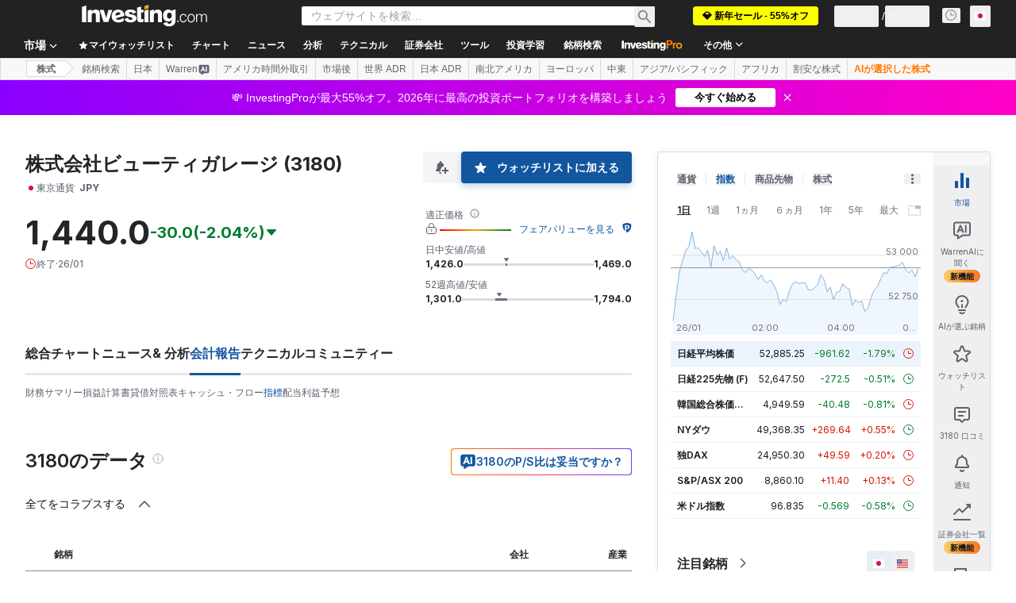

--- FILE ---
content_type: text/html; charset=utf-8
request_url: https://jp.investing.com/equities/beauty-garage-inc-ratios
body_size: 152105
content:
<!DOCTYPE html><html lang="ja" dir="ltr" class="html"><head><meta charSet="utf-8" data-next-head=""/><meta name="viewport" content="initial-scale=1.0,width=device-width" data-next-head=""/><link rel="canonical" href="https://jp.investing.com/equities/beauty-garage-inc-ratios" data-next-head=""/><link rel="alternate" hrefLang="x-default" href="https://www.investing.com/equities/beauty-garage-inc-ratios" data-next-head=""/><link rel="alternate" hrefLang="en-us" href="https://www.investing.com/equities/beauty-garage-inc-ratios" data-next-head=""/><link rel="alternate" hrefLang="he-il" href="https://il.investing.com/equities/beauty-garage-inc-ratios" data-next-head=""/><link rel="alternate" hrefLang="ar" href="https://sa.investing.com/equities/beauty-garage-inc-ratios" data-next-head=""/><link rel="alternate" hrefLang="es" href="https://es.investing.com/equities/beauty-garage-inc-ratios" data-next-head=""/><link rel="alternate" hrefLang="fr" href="https://fr.investing.com/equities/beauty-garage-inc-ratios" data-next-head=""/><link rel="alternate" hrefLang="zh-cn" href="https://cn.investing.com/equities/beauty-garage-inc-ratios" data-next-head=""/><link rel="alternate" hrefLang="ru" href="https://ru.investing.com/equities/beauty-garage-inc-ratios" data-next-head=""/><link rel="alternate" hrefLang="de" href="https://de.investing.com/equities/beauty-garage-inc-ratios" data-next-head=""/><link rel="alternate" hrefLang="it" href="https://it.investing.com/equities/beauty-garage-inc-ratios" data-next-head=""/><link rel="alternate" hrefLang="tr-tr" href="https://tr.investing.com/equities/beauty-garage-inc-ratios" data-next-head=""/><link rel="alternate" hrefLang="ja" href="https://jp.investing.com/equities/beauty-garage-inc-ratios" data-next-head=""/><link rel="alternate" hrefLang="pt" href="https://br.investing.com/equities/beauty-garage-inc-ratios" data-next-head=""/><link rel="alternate" hrefLang="sv-se" href="https://se.investing.com/equities/beauty-garage-inc-ratios" data-next-head=""/><link rel="alternate" hrefLang="el" href="https://gr.investing.com/equities/beauty-garage-inc-ratios" data-next-head=""/><link rel="alternate" hrefLang="pl" href="https://pl.investing.com/equities/beauty-garage-inc-ratios" data-next-head=""/><link rel="alternate" hrefLang="nl" href="https://nl.investing.com/equities/beauty-garage-inc-ratios" data-next-head=""/><link rel="alternate" hrefLang="fi" href="https://fi.investing.com/equities/beauty-garage-inc-ratios" data-next-head=""/><link rel="alternate" hrefLang="ko-kr" href="https://kr.investing.com/equities/beauty-garage-inc-ratios" data-next-head=""/><link rel="alternate" hrefLang="es-mx" href="https://mx.investing.com/equities/beauty-garage-inc-ratios" data-next-head=""/><link rel="alternate" hrefLang="pt-pt" href="https://pt.investing.com/equities/beauty-garage-inc-ratios" data-next-head=""/><link rel="alternate" hrefLang="en-gb" href="https://uk.investing.com/equities/beauty-garage-inc-ratios" data-next-head=""/><link rel="alternate" hrefLang="vi-vn" href="https://vn.investing.com/equities/beauty-garage-inc-ratios" data-next-head=""/><link rel="alternate" hrefLang="th-th" href="https://th.investing.com/equities/beauty-garage-inc-ratios" data-next-head=""/><link rel="alternate" hrefLang="id-id" href="https://id.investing.com/equities/beauty-garage-inc-ratios" data-next-head=""/><link rel="alternate" hrefLang="zh-hk" href="https://hk.investing.com/equities/beauty-garage-inc-ratios" data-next-head=""/><link rel="alternate" hrefLang="en-in" href="https://in.investing.com/equities/beauty-garage-inc-ratios" data-next-head=""/><link rel="alternate" hrefLang="ms" href="https://ms.investing.com/equities/beauty-garage-inc-ratios" data-next-head=""/><link rel="alternate" hrefLang="en-ca" href="https://ca.investing.com/equities/beauty-garage-inc-ratios" data-next-head=""/><link rel="alternate" hrefLang="en-au" href="https://au.investing.com/equities/beauty-garage-inc-ratios" data-next-head=""/><link rel="alternate" hrefLang="en-za" href="https://za.investing.com/equities/beauty-garage-inc-ratios" data-next-head=""/><link rel="alternate" hrefLang="hi" href="https://hi.investing.com/equities/beauty-garage-inc-ratios" data-next-head=""/><link rel="alternate" hrefLang="en-ng" href="https://ng.investing.com/equities/beauty-garage-inc-ratios" data-next-head=""/><link rel="alternate" hrefLang="en-ph" href="https://ph.investing.com/equities/beauty-garage-inc-ratios" data-next-head=""/><meta property="og:type" content="website" data-next-head=""/><meta property="og:url" content="https://jp.investing.com/equities/beauty-garage-inc-ratios" data-next-head=""/><meta property="og:image" content="https://i-invdn-com.investing.com/redesign/images/seo/investing_300X300.png" data-next-head=""/><meta property="og:site_name" content="Investing.com 日本" data-next-head=""/><meta property="og:locale" content="ja_JP" data-next-head=""/><meta name="twitter:card" content="summary" data-next-head=""/><meta name="twitter:site" content="@InvestingJapan" data-next-head=""/><meta name="twitter:image" content="https://i-invdn-com.investing.com/redesign/images/seo/investing_300X300.png" data-next-head=""/><meta name="global-translation-variables" content="&quot;{}&quot;" data-next-head=""/><title data-next-head="">Beauty Garage Inc (3180) 財務比率</title><meta name="description" content="3180の情報ページ。P/E率、EPS、ROIなどをはじめ重要な指標を一覧にして掲載。予想や分析にご活用ください。" data-next-head=""/><meta name="twitter:title" content="Beauty Garage Inc (3180) 財務比率" data-next-head=""/><meta property="og:title" content="Beauty Garage Inc (3180) 財務比率" data-next-head=""/><meta name="twitter:description" content="3180の情報ページ。P/E率、EPS、ROIなどをはじめ重要な指標を一覧にして掲載。予想や分析にご活用ください。" data-next-head=""/><meta property="og:description" content="3180の情報ページ。P/E率、EPS、ROIなどをはじめ重要な指標を一覧にして掲載。予想や分析にご活用ください。" data-next-head=""/><link rel="dns-prefetch" href="//securepubads.g.doubleclick.net"/><link rel="dns-prefetch" href="//monetization.prod.invmed.co"/><link rel="dns-prefetch" href="//c.amazon-adsystem.com"/><link rel="dns-prefetch" href="//fonts.googleapis.com"/><link rel="preconnect" href="//cdn.investing.com"/><link rel="preconnect" href="//live.primis.tech"/><link rel="preconnect" href="//fonts.gstatic.com" crossorigin=""/><link rel="icon" href="/favicon.ico" type="image/x-icon"/><link rel="icon" type="image/png" sizes="16x16" href="/favicon-16x16.png"/><link rel="icon" type="image/png" sizes="32x32" href="/favicon-32x32.png"/><link rel="icon" type="image/png" sizes="48x48" href="/favicon-48x48.png"/><link rel="apple-touch-icon" sizes="180x180" href="/apple-touch-icon.png"/><meta name="apple-mobile-web-app-capable" content="yes"/><meta name="apple-mobile-web-app-title" content="Investing.com"/><meta name="theme-color" content="#222222"/><link rel="preload" href="https://cdn.investing.com/x/8024f90/_next/static/css/0f5035d3f35fd0d0.css" as="style"/><link rel="preload" href="https://cdn.investing.com/x/8024f90/_next/static/css/8ad3ec542ee4efb6.css" as="style"/><link rel="preload" href="https://cdn.investing.com/x/8024f90/_next/static/css/77e248a8f33d538f.css" as="style"/><link rel="preload" href="https://cdn.investing.com/x/8024f90/_next/static/css/12e1b4a631d6c0a2.css" as="style"/><link rel="preload" href="https://cdn.investing.com/x/8024f90/_next/static/css/7e93f9d70dcbe38e.css" as="style"/><script data-next-head="">window.dataLayer=window.dataLayer||[];function gtag(){dataLayer.push(arguments)};window.__imntz=window.__imntz||{};window.__imntz.queue=window.__imntz.queue||[];window.googletag=window.googletag||{cmd:[]};window.yaContextCb=window.yaContextCb||[];window.OneTrust={};function OptanonWrapper(){}</script><script>try {
            const userEmailStr = false;
            if (userEmailStr) {
                window.__imntz.queue.push(() => { window.__imntz.api().setUserDetail("email", userEmailStr) })
            }
        } catch (error) {
            console.error("Failed to serialize userEmailHashed:", error);
        }</script><link rel="stylesheet" href="https://fonts.googleapis.com/css2?family=Inter:wght@400;500;600;700&amp;display=swap"/><script id="init_globals" data-nscript="beforeInteractive">window.page_design="refactoring_full_width";(function(w,d,s,l,i){w[l]=w[l]||[];w[l].push({'gtm.start':new Date().getTime(),event:'gtm.js'});var f=d.getElementsByTagName(s)[0],j=d.createElement(s),dl=l!='dataLayer'?'&l='+l:'';j.async=true;j.src='/gcode/?id='+i+dl;f.parentNode.insertBefore(j,f);})(window,document,'script','dataLayer','GTM-PGT3R3D');</script><script id="fb_pixel" data-nscript="beforeInteractive">!function(f,b,e,v,n,t,s){if(f.fbq)return;n=f.fbq=function(){n.callMethod? n.callMethod.apply(n,arguments):n.queue.push(arguments)};if(!f._fbq)f._fbq=n;n.push=n;n.loaded=!0;n.version='2.0';n.queue=[];t=b.createElement(e);t.async=!0;t.src=v;s=b.getElementsByTagName(e)[0];s.parentNode.insertBefore(t,s)}(window, document,'script','https://connect.facebook.net/en_US/fbevents.js');</script><script id="pubx_ads" data-nscript="beforeInteractive">(function(){
                            var PUBX_FF_ALWAYS_ENABLED = true;
                            var PUBX_ON_PERCENTAGE = 95;
                            var AUCTION_DELAY = 100;
                            var pubxId = "71b864d1-8747-49a4-9279-13f89d43e57f";
                            var pbNamespace = "pbjs";
                            var e=window[pbNamespace]=window[pbNamespace]||{};e.que=e.que||[];window.__pubx__=window.__pubx__||{};window.__pubx__.pubxFFAlwaysEnabled=PUBX_FF_ALWAYS_ENABLED;var o=null;window.__pubxLoaded__=Math.random()<PUBX_ON_PERCENTAGE/100;var a=`https://floor.pbxai.com/?pubxId=${pubxId}${window.__pubxLoaded__?"":`&pbx_e=1`}&page=${window.location.href}`;const n={a:[0,1],b:[2,6],c:[7,11],d:[12,16],e:[17,Number.MAX_SAFE_INTEGER]};const t=(e,o)=>{const a=e.bidRequestsCount||0;const t=Object.keys(n);for(const e of t){const o=n[e];if(a>=o[0]&&a<=o[1]){return e}}return t[t.length-1]};const r=(e,o)=>e.bidder;if(e.que.push===Array.prototype.push&&(window.__pubxLoaded__||PUBX_FF_ALWAYS_ENABLED)){var d=document.createElement("link");d.rel="preload";d.href=a;d.as="fetch";d.crossOrigin=true;document.head.appendChild(d)}if(window.__pubxLoaded__){try{var u=localStorage.getItem("pubx:defaults");var i=JSON.parse(u);var _=i?i["data"]:o;window.__pubx__.pubxDefaultsAvailable=true;if(!_||_&&typeof _==="object"&&_.expiry<Date.now()){window.__pubx__.pubxDefaultsAvailable=false}else{o=_}}catch(e){console.error("Pubx: Error parsing defaults",e);window.__pubx__.pubxDefaultsAvailable=false}}if(PUBX_FF_ALWAYS_ENABLED||window.__pubxLoaded__){e.que.push((function(){e.setConfig({floors:{enforcement:{floorDeals:true},auctionDelay:AUCTION_DELAY,endpoint:{url:a},additionalSchemaFields:{rank:t,bidder:r},data:o}})}))}var p=document.createElement("script"),l=`https://cdn.pbxai.com/${pubxId}.js?pbxd=${encodeURIComponent(window.location.origin)}`;p.src=l;p.async=true;document.head.appendChild(p);
                        })();</script><script id="inv_ads" data-nscript="beforeInteractive">window.__imntz.config={preset:{"version":"2226","wrapper":"3.36.2-rc3","prebid":"26","constraints":{"bid_factor":{"adagio":[0.96],"amazon":[1],"appnexus":[0.91],"criteo":[0.91],"inmobi":[0.91],"insticator":[0.88],"ix":[0.94],"medianet":[0.94],"nextMillennium":[0.95],"pubmatic":[0.92],"richaudience":[0.89],"seedtag":[0.95],"sevio":[0.85],"smilewanted":[0.84],"sparteo":[0.91],"triplelift":[0.95],"vidazoo_display":[0.9]},"bid_page":{},"ccpa_compatible":{"adagio":true,"amazon":true,"appnexus":true,"criteo":true,"inmobi":true,"insticator":true,"ix":true,"medianet":true,"nextMillennium":true,"pubmatic":true,"richaudience":true,"seedtag":true,"sevio":true,"smilewanted":true,"sparteo":true,"triplelift":true,"vidazoo_display":true},"gdpr_compatible":{"adagio":true,"amazon":true,"appnexus":true,"criteo":true,"inmobi":true,"insticator":true,"ix":true,"medianet":true,"nextMillennium":true,"pubmatic":true,"richaudience":true,"seedtag":true,"sevio":true,"smilewanted":true,"sparteo":true,"triplelift":true,"vidazoo_display":true},"exclude_adex":false,"auction_timeout":3000},"bidderConfig":[],"bidderAliases":{"vidazoo_display":"vidazoo"},"analyticsRefreshCounterMainSite":true,"analyticsPrebidMainSite":[],"userIdsMainSite":[],"rtdProviders":[{"name":"adagio","params":{"site":"ms-investing-com","organizationId":"1306"}},{"name":"contxtful","waitForIt":true,"params":{"version":"v1","customer":"INVP251016","bidders":["contxtful"],"adServerTargeting":true}}],"intentIQ":{"enabled":false,"config":{}},"ad_units":[{"placement":"Billboard_Default","group":"Billboard_Desktop","name":"/6938/FP_JP_site/FP_JP_Billboard_Default","sizesV2":{"0":["fluid",[980,250],[970,250],[970,90],[728,90]],"1440":["fluid",[1,1],[1000,200],[70,130],[980,250],[970,100],[1192,250],[1192,90],[1192,100],[1192,130],[1192,250]]},"refreshSettings":{"refresh":30000,"maxRefreshWhenNoFill":2,"emptySlotRefreshTimeout":20000},"conditions":{},"adex_sizes":null,"infinite":false,"interstitial":false,"repeatable":true,"reportable":true,"position":4,"bidders":[{"bidder":"adagio","params":{"organizationId":"1306","site":"ms-investing-com","placement":"FP_Desktop_Billboard_Default"}},{"bidder":"amazon","params":{}},{"bidder":"appnexus","params":{"placementId":25736098}},{"bidder":"criteo","params":{"networkId":8767,"pubid":"101558","publisherSubId":"Investing_FP"}},{"bidder":"inmobi","params":{"plc":"10000516454"}},{"bidder":"insticator","params":{"adUnitId":"01J7KDP73SZRTF5JFW5Y3BYCJB"}},{"bidder":"ix","params":{"siteId":"842306"}},{"bidder":"medianet","params":{"cid":"8CUFV8103","crid":"461148263"}},{"bidder":"nextMillennium","params":{"placement_id":"38476"}},{"bidder":"pubmatic","params":{"publisherId":"158008","adSlot":"FP_Desktop_Billboard_Default"}},{"bidder":"richaudience","params":{"pid":"Igh8Py6HZx","supplyType":"site"}},{"bidder":"seedtag","params":{"publisherId":"8874-9209-01","adUnitId":"33954228","placement":"inBanner"}},{"bidder":"sevio","params":{"zone":"707e58fe-594f-44b8-a90a-efc82e5d3359"}},{"bidder":"smilewanted","params":{"zoneId":"investing.com_hb_display_1"}},{"bidder":"sparteo","params":{"networkId":"db772092-18cf-4792-8b3e-813f4058138b"}},{"bidder":"triplelift","params":{"inventoryCode":"FP_Desktop_Billboard_Default"}},{"bidder":"vidazoo_display","params":{"cId":"63cfdd11f8623a513e005157","pId":"59ac17c192832d0011283fe3"}}]},{"placement":"Content_box1","group":"Content_Box_Desktop","name":"/6938/FP_JP_site/FP_JP_Content_box1","sizesV2":{"0":[[336,280],[300,250],[320,100]]},"refreshSettings":{"refresh":30000,"maxRefreshWhenNoFill":2,"emptySlotRefreshTimeout":20000},"conditions":{},"adex_sizes":null,"infinite":true,"interstitial":false,"repeatable":true,"reportable":false,"position":0,"bidders":[{"bidder":"adagio","params":{"organizationId":"1306","site":"ms-investing-com","placement":"FP_Content_box1"}},{"bidder":"amazon","params":{}},{"bidder":"appnexus","params":{"placementId":32284523}},{"bidder":"criteo","params":{"networkId":8767,"pubid":"101558","publisherSubId":"Investing_FP"}},{"bidder":"inmobi","params":{"plc":"10000516455"}},{"bidder":"insticator","params":{"adUnitId":"01J7KDP73SZRTF5JFW5Y3BYCJB"}},{"bidder":"ix","params":{"siteId":"1081693"}},{"bidder":"medianet","params":{"cid":"8CUFV8103","crid":"396815734"}},{"bidder":"nextMillennium","params":{"placement_id":"54125"}},{"bidder":"pubmatic","params":{"publisherId":"158008","adSlot":"FP_Content_box1"}},{"bidder":"richaudience","params":{"pid":"bgzuJBsVNN","supplyType":"site"}},{"bidder":"seedtag","params":{"publisherId":"8874-9209-01","adUnitId":"31389115","placement":"inArticle"}},{"bidder":"sevio","params":{"zone":"91b2b108-01e6-4f4f-91ac-ea8126cf8513"}},{"bidder":"smilewanted","params":{"zoneId":"investing.com_hb_display_10"}},{"bidder":"sparteo","params":{"networkId":"db772092-18cf-4792-8b3e-813f4058138b"}},{"bidder":"triplelift","params":{"inventoryCode":"investing_FP_Content_Touch_box1_300x250_pb"}},{"bidder":"vidazoo_display","params":{"cId":"63cfdd11f8623a513e005157","pId":"59ac17c192832d0011283fe3"}}]},{"placement":"Content_box2","group":"Content_Box_Desktop","name":"/6938/FP_JP_site/FP_JP_Content_box2","sizesV2":{"0":[[336,280],[300,250],[320,100]]},"refreshSettings":{"refresh":30000,"maxRefreshWhenNoFill":2,"emptySlotRefreshTimeout":20000},"conditions":{},"adex_sizes":null,"infinite":true,"interstitial":false,"repeatable":true,"reportable":false,"position":0,"bidders":[{"bidder":"adagio","params":{"organizationId":"1306","site":"ms-investing-com","placement":"FP_Content_box2"}},{"bidder":"amazon","params":{}},{"bidder":"appnexus","params":{"placementId":32284524}},{"bidder":"criteo","params":{"networkId":8767,"pubid":"101558","publisherSubId":"Investing_FP"}},{"bidder":"inmobi","params":{"plc":"10000516466"}},{"bidder":"insticator","params":{"adUnitId":"01J7KDP73SZRTF5JFW5Y3BYCJB"}},{"bidder":"ix","params":{"siteId":"1081694"}},{"bidder":"medianet","params":{"cid":"8CUFV8103","crid":"470368241"}},{"bidder":"nextMillennium","params":{"placement_id":"54126"}},{"bidder":"pubmatic","params":{"publisherId":"158008","adSlot":"FP_Content_box2"}},{"bidder":"richaudience","params":{"pid":"clrDnhUiMu","supplyType":"site"}},{"bidder":"seedtag","params":{"publisherId":"8874-9209-01","adUnitId":"31389115","placement":"inArticle"}},{"bidder":"sevio","params":{"zone":"ff16c017-b79c-4252-b527-e6d0e042ff08"}},{"bidder":"smilewanted","params":{"zoneId":"investing.com_hb_display_11"}},{"bidder":"sparteo","params":{"networkId":"db772092-18cf-4792-8b3e-813f4058138b"}},{"bidder":"triplelift","params":{"inventoryCode":"investing_FP_Content_Touch_box1_300x250_pb"}},{"bidder":"vidazoo_display","params":{"cId":"63cfdd11f8623a513e005157","pId":"59ac17c192832d0011283fe3"}}]},{"placement":"Content_box1","group":"Content_Box_Desktop","name":"/6938/FP_JP_site/FP_JP_Content_box3","sizesV2":{"0":[[336,280],[300,250],[320,100]]},"refreshSettings":{"refresh":30000,"maxRefreshWhenNoFill":2,"emptySlotRefreshTimeout":20000},"conditions":{},"adex_sizes":null,"infinite":true,"interstitial":false,"repeatable":true,"reportable":false,"position":0,"bidders":[{"bidder":"adagio","params":{"organizationId":"1306","site":"ms-investing-com","placement":"FP_Content_box3"}},{"bidder":"amazon","params":{}},{"bidder":"appnexus","params":{"placementId":33153547}},{"bidder":"criteo","params":{"networkId":8767,"pubid":"101558","publisherSubId":"Investing_FP"}},{"bidder":"inmobi","params":{"plc":"10000516467"}},{"bidder":"insticator","params":{"adUnitId":"01J7KDP73SZRTF5JFW5Y3BYCJB"}},{"bidder":"ix","params":{"siteId":"1121966"}},{"bidder":"medianet","params":{"cid":"8CUFV8103","crid":"371597972"}},{"bidder":"nextMillennium","params":{"placement_id":"59561"}},{"bidder":"pubmatic","params":{"publisherId":"158008","adSlot":"FP_Content_box3"}},{"bidder":"richaudience","params":{"pid":"TzwcYyGuQa","supplyType":"site"}},{"bidder":"seedtag","params":{"publisherId":"8874-9209-01","adUnitId":"31093022","placement":"inArticle"}},{"bidder":"sevio","params":{"zone":"2eb6009c-0f72-410c-bb46-443de20c78dd"}},{"bidder":"smilewanted","params":{"zoneId":"investing.com_hb_display_12"}},{"bidder":"sparteo","params":{"networkId":"db772092-18cf-4792-8b3e-813f4058138b"}},{"bidder":"triplelift","params":{"inventoryCode":"investing_FP_Content_Touch_box1_300x250_pb"}},{"bidder":"vidazoo_display","params":{"cId":"63cfdd11f8623a513e005157","pId":"59ac17c192832d0011283fe3"}}]},{"placement":"Content_box2","group":"Content_Box_Desktop","name":"/6938/FP_JP_site/FP_JP_Content_box4","sizesV2":{"0":[[336,280],[300,250],[320,100]]},"refreshSettings":{"refresh":30000,"maxRefreshWhenNoFill":2,"emptySlotRefreshTimeout":20000},"conditions":{},"adex_sizes":null,"infinite":true,"interstitial":false,"repeatable":true,"reportable":false,"position":0,"bidders":[{"bidder":"adagio","params":{"organizationId":"1306","site":"ms-investing-com","placement":"FP_Content_box4"}},{"bidder":"amazon","params":{}},{"bidder":"appnexus","params":{"placementId":33153546}},{"bidder":"criteo","params":{"networkId":8767,"pubid":"101558","publisherSubId":"Investing_FP"}},{"bidder":"inmobi","params":{"plc":"10000516464"}},{"bidder":"insticator","params":{"adUnitId":"01J7KDP73SZRTF5JFW5Y3BYCJB"}},{"bidder":"ix","params":{"siteId":"1121967"}},{"bidder":"medianet","params":{"cid":"8CUFV8103","crid":"777292526"}},{"bidder":"nextMillennium","params":{"placement_id":"59562"}},{"bidder":"pubmatic","params":{"publisherId":"158008","adSlot":"FP_Content_box4"}},{"bidder":"richaudience","params":{"pid":"0X2hTpKKO8","supplyType":"site"}},{"bidder":"seedtag","params":{"publisherId":"8874-9209-01","adUnitId":"31093022","placement":"inArticle"}},{"bidder":"sevio","params":{"zone":"32c688a9-a47e-4f2e-860c-f42594e1e501"}},{"bidder":"smilewanted","params":{"zoneId":"investing.com_hb_display_13"}},{"bidder":"sparteo","params":{"networkId":"db772092-18cf-4792-8b3e-813f4058138b"}},{"bidder":"triplelift","params":{"inventoryCode":"investing_FP_Content_Touch_box1_300x250_pb"}},{"bidder":"vidazoo_display","params":{"cId":"63cfdd11f8623a513e005157","pId":"59ac17c192832d0011283fe3"}}]},{"placement":"Content_Leaderboard1","group":"Content_Leaderboard_Desktop","name":"/6938/FP_JP_site/FP_JP_Content_Leaderboard1","sizesV2":{"0":["fluid",[728,90]]},"refreshSettings":{"refresh":30000,"maxRefreshWhenNoFill":2,"emptySlotRefreshTimeout":20000},"conditions":{},"adex_sizes":null,"infinite":true,"interstitial":false,"repeatable":true,"reportable":false,"position":0,"bidders":[{"bidder":"adagio","params":{"organizationId":"1306","site":"ms-investing-com","placement":"FP_Midpage_Leaderboard_1"}},{"bidder":"amazon","params":{}},{"bidder":"appnexus","params":{"placementId":32284522}},{"bidder":"criteo","params":{"networkId":8767,"pubid":"101558","publisherSubId":"Investing_FP"}},{"bidder":"inmobi","params":{"plc":"10000516460"}},{"bidder":"insticator","params":{"adUnitId":"01J7KDP73SZRTF5JFW5Y3BYCJB"}},{"bidder":"ix","params":{"siteId":"1081692"}},{"bidder":"medianet","params":{"cid":"8CUFV8103","crid":"184151924"}},{"bidder":"nextMillennium","params":{"placement_id":"54124"}},{"bidder":"pubmatic","params":{"publisherId":"158008","adSlot":"FP_Content_Leaderboard1"}},{"bidder":"richaudience","params":{"pid":"gDnw9o7Caz","supplyType":"site"}},{"bidder":"seedtag","params":{"publisherId":"8874-9209-01","adUnitId":"31773561","placement":"inArticle"}},{"bidder":"sevio","params":{"zone":"0ac4c6bd-40ac-4a19-ad03-0093e4b0a8cd"}},{"bidder":"smilewanted","params":{"zoneId":"investing.com_hb_display_8"}},{"bidder":"sparteo","params":{"networkId":"db772092-18cf-4792-8b3e-813f4058138b"}},{"bidder":"triplelift","params":{"inventoryCode":"investing_FP_Midpage_Leaderboard_1_728x90_pb"}},{"bidder":"vidazoo_display","params":{"cId":"63cfdd11f8623a513e005157","pId":"59ac17c192832d0011283fe3"}}]},{"placement":"Content_Leaderboard1","group":"Content_Leaderboard_Desktop","name":"/6938/FP_JP_site/FP_JP_Content_Leaderboard2","sizesV2":{"0":["fluid",[728,90]]},"refreshSettings":{"refresh":30000,"maxRefreshWhenNoFill":2,"emptySlotRefreshTimeout":20000},"conditions":{},"adex_sizes":null,"infinite":true,"interstitial":false,"repeatable":true,"reportable":false,"position":0,"bidders":[{"bidder":"adagio","params":{"organizationId":"1306","site":"ms-investing-com","placement":"FP_Content_Leaderboard2"}},{"bidder":"amazon","params":{}},{"bidder":"appnexus","params":{"placementId":33153548}},{"bidder":"criteo","params":{"networkId":8767,"pubid":"101558","publisherSubId":"Investing_FP"}},{"bidder":"inmobi","params":{"plc":"10000516459"}},{"bidder":"insticator","params":{"adUnitId":"01J7KDP73SZRTF5JFW5Y3BYCJB"}},{"bidder":"ix","params":{"siteId":"1121965"}},{"bidder":"medianet","params":{"cid":"8CUFV8103","crid":"425547581"}},{"bidder":"nextMillennium","params":{"placement_id":"59560"}},{"bidder":"pubmatic","params":{"publisherId":"158008","adSlot":"FP_Content_Leaderboard2"}},{"bidder":"richaudience","params":{"pid":"IS5Ezuuj9P","supplyType":"site"}},{"bidder":"seedtag","params":{"publisherId":"8874-9209-01","adUnitId":"31773561","placement":"inArticle"}},{"bidder":"sevio","params":{"zone":"d742874d-3eac-4ba9-8ecd-a92e6376f55b"}},{"bidder":"smilewanted","params":{"zoneId":"investing.com_hb_display_9"}},{"bidder":"sparteo","params":{"networkId":"db772092-18cf-4792-8b3e-813f4058138b"}},{"bidder":"triplelift","params":{"inventoryCode":"investing_FP_Midpage_Leaderboard_1_728x90_pb"}},{"bidder":"vidazoo_display","params":{"cId":"63cfdd11f8623a513e005157","pId":"59ac17c192832d0011283fe3"}}]},{"placement":"Content_Midpage_1","group":"Content_Midpage_1_Desktop","name":"/6938/FP_JP_site/FP_JP_Content_Midpage_1","sizesV2":{"0":["fluid",[980,250],[970,250],[970,90],[728,90],[1,1]]},"refreshSettings":{"refresh":30000,"maxRefreshWhenNoFill":2,"emptySlotRefreshTimeout":20000},"conditions":{"selector_margin_pixels":350},"adex_sizes":null,"infinite":false,"interstitial":false,"repeatable":true,"reportable":false,"position":3,"bidders":[{"bidder":"amazon","params":{}}]},{"placement":"Content_Midpage_2","group":"Content_Midpage_2_Desktop","name":"/6938/FP_JP_site/FP_JP_Content_Midpage_2","sizesV2":{"0":["fluid",[980,250],[970,250],[970,90],[728,90],[1,1]]},"refreshSettings":{"refresh":30000,"maxRefreshWhenNoFill":2,"emptySlotRefreshTimeout":20000},"conditions":{"selector_margin_pixels":350},"adex_sizes":null,"infinite":false,"interstitial":false,"repeatable":true,"reportable":false,"position":3,"bidders":[{"bidder":"amazon","params":{}}]},{"placement":"Content_Midpage_3","group":"Content_Midpage_3_Desktop","name":"/6938/FP_JP_site/FP_JP_Content_Midpage_3","sizesV2":{"0":["fluid",[980,250],[970,250],[970,90],[728,90],[1,1]]},"refreshSettings":{"refresh":30000,"maxRefreshWhenNoFill":2,"emptySlotRefreshTimeout":20000},"conditions":{"selector_margin_pixels":350},"adex_sizes":null,"infinite":false,"interstitial":false,"repeatable":true,"reportable":false,"position":3,"bidders":[{"bidder":"amazon","params":{}}]},{"placement":"Forum_Comments_Infinite","group":"Commentary_Leaderboard_Desktop","name":"/6938/FP_JP_site/FP_JP_Forum_Comments_Infinite","sizesV2":{"0":[[728,90]]},"refreshSettings":{"refresh":30000,"maxRefreshWhenNoFill":2,"emptySlotRefreshTimeout":20000},"conditions":{},"adex_sizes":null,"infinite":true,"interstitial":false,"repeatable":true,"reportable":false,"position":0,"bidders":[{"bidder":"adagio","params":{"organizationId":"1306","site":"ms-investing-com","placement":"FP_Forum_Comments_Infinite"}},{"bidder":"amazon","params":{}},{"bidder":"appnexus","params":{"placementId":31794684}},{"bidder":"criteo","params":{"networkId":8767,"pubid":"101558","publisherSubId":"Investing_FP"}},{"bidder":"inmobi","params":{"plc":"10000516456"}},{"bidder":"insticator","params":{"adUnitId":"01J7KDP73SZRTF5JFW5Y3BYCJB"}},{"bidder":"ix","params":{"siteId":"1071077"}},{"bidder":"medianet","params":{"cid":"8CUFV8103","crid":"589166642"}},{"bidder":"nextMillennium","params":{"placement_id":"52724"}},{"bidder":"pubmatic","params":{"publisherId":"158008","adSlot":"FP_Forum_Comments_Infinite"}},{"bidder":"richaudience","params":{"pid":"hf8JaKfWDM","supplyType":"site"}},{"bidder":"seedtag","params":{"publisherId":"8874-9209-01","adUnitId":"31389114","placement":"inArticle"}},{"bidder":"sevio","params":{"zone":"fd88ab06-02d9-4dae-a982-2d0262a5da8d"}},{"bidder":"smilewanted","params":{"zoneId":"investing.com_hb_display_7"}},{"bidder":"sparteo","params":{"networkId":"db772092-18cf-4792-8b3e-813f4058138b"}},{"bidder":"triplelift","params":{"inventoryCode":"investing_FP_Midpage_Leaderboard_1_728x90_pb"}},{"bidder":"vidazoo_display","params":{"cId":"63cfdd11f8623a513e005157","pId":"59ac17c192832d0011283fe3"}}]},{"placement":"Midpage_Leaderboard_1","group":"Midpage Leaderboard 1","name":"/6938/FP_JP_site/FP_JP_Midpage_Leaderboard_1","sizesV2":{"0":[[728,90],[468,60],["fluid"]]},"refreshSettings":{"refresh":30000,"maxRefreshWhenNoFill":2,"emptySlotRefreshTimeout":20000},"conditions":{"selector_margin_pixels":500},"adex_sizes":null,"infinite":false,"interstitial":false,"repeatable":true,"reportable":false,"position":6,"bidders":[]},{"placement":"Sideblock_1_Default","group":"Sideblock_1_Desktop","name":"/6938/FP_JP_site/FP_JP_Sideblock_1_Default","sizesV2":{"0":[[300,600],[120,600],[160,600],[336,280],[320,280],[336,250],[300,250]]},"refreshSettings":{"refresh":30000,"maxRefreshWhenNoFill":2,"emptySlotRefreshTimeout":20000},"conditions":{"selector_margin_pixels":350},"adex_sizes":null,"infinite":false,"interstitial":false,"repeatable":true,"reportable":true,"position":6,"bidders":[{"bidder":"adagio","params":{"organizationId":"1306","site":"ms-investing-com","placement":"FP_Desktop_Sideblock_1_Default"}},{"bidder":"amazon","params":{}},{"bidder":"appnexus","params":{"placementId":25736099}},{"bidder":"criteo","params":{"networkId":8767,"pubid":"101558","publisherSubId":"Investing_FP"}},{"bidder":"inmobi","params":{"plc":"10000516457"}},{"bidder":"insticator","params":{"adUnitId":"01J7KDP73SZRTF5JFW5Y3BYCJB"}},{"bidder":"ix","params":{"siteId":"842307"}},{"bidder":"medianet","params":{"cid":"8CUFV8103","crid":"853582964"}},{"bidder":"nextMillennium","params":{"placement_id":"38477"}},{"bidder":"pubmatic","params":{"publisherId":"158008","adSlot":"FP_Desktop_Sideblock_1_Default"}},{"bidder":"richaudience","params":{"pid":"iYLBbct1Yl","supplyType":"site"}},{"bidder":"seedtag","params":{"publisherId":"8874-9209-01","adUnitId":"31389115","placement":"inArticle"}},{"bidder":"sevio","params":{"zone":"31ba0913-e379-49ba-8c89-40b605f05bd8"}},{"bidder":"smilewanted","params":{"zoneId":"investing.com_hb_display_2"}},{"bidder":"sparteo","params":{"networkId":"db772092-18cf-4792-8b3e-813f4058138b"}},{"bidder":"triplelift","params":{"inventoryCode":"FP_Desktop_Sideblock_1_Default"}},{"bidder":"vidazoo_display","params":{"cId":"63cfdd11f8623a513e005157","pId":"59ac17c192832d0011283fe3"}}]},{"placement":"Sideblock_2_Default","group":"Sideblock_2_Desktop","name":"/6938/FP_JP_site/FP_JP_Sideblock_2_Default","sizesV2":{"0":[[336,280],[320,100],[300,100],[300,250]]},"refreshSettings":{"refresh":30000,"maxRefreshWhenNoFill":2,"emptySlotRefreshTimeout":20000},"conditions":{"selector_margin_pixels":500},"adex_sizes":null,"infinite":false,"interstitial":false,"repeatable":true,"reportable":false,"position":6,"bidders":[{"bidder":"adagio","params":{"organizationId":"1306","site":"ms-investing-com","placement":"FP_Desktop_Sideblock_2_Default"}},{"bidder":"amazon","params":{}},{"bidder":"appnexus","params":{"placementId":25736100}},{"bidder":"criteo","params":{"networkId":8767,"pubid":"101558","publisherSubId":"Investing_FP"}},{"bidder":"inmobi","params":{"plc":"10000516463"}},{"bidder":"insticator","params":{"adUnitId":"01J7KDP73SZRTF5JFW5Y3BYCJB"}},{"bidder":"ix","params":{"siteId":"842308"}},{"bidder":"medianet","params":{"cid":"8CUFV8103","crid":"134209715"}},{"bidder":"nextMillennium","params":{"placement_id":"38478"}},{"bidder":"pubmatic","params":{"publisherId":"158008","adSlot":"FP_Desktop_Sideblock_2_Default"}},{"bidder":"richaudience","params":{"pid":"3k54tN30pp","supplyType":"site"}},{"bidder":"seedtag","params":{"publisherId":"8874-9209-01","adUnitId":"31389115","placement":"inArticle"}},{"bidder":"sevio","params":{"zone":"5ded87a7-fb94-4b91-ba69-0a5f959c718c"}},{"bidder":"smilewanted","params":{"zoneId":"investing.com_hb_display_3"}},{"bidder":"sparteo","params":{"networkId":"db772092-18cf-4792-8b3e-813f4058138b"}},{"bidder":"triplelift","params":{"inventoryCode":"FP_Desktop_Sideblock_2_Default"}},{"bidder":"vidazoo_display","params":{"cId":"63cfdd11f8623a513e005157","pId":"59ac17c192832d0011283fe3"}}]},{"placement":"Sideblock_3_viewable","group":"Sideblock_3_Desktop","name":"/6938/FP_JP_site/FP_JP_Sideblock_3_viewable","sizesV2":{"0":[[300,600],[120,600],[160,600],[336,280],[320,280],[336,250],[300,250]]},"refreshSettings":{"refresh":30000,"maxRefreshWhenNoFill":2,"emptySlotRefreshTimeout":20000},"conditions":{"selector_margin_pixels":650},"adex_sizes":null,"infinite":false,"interstitial":false,"repeatable":true,"reportable":false,"position":6,"bidders":[{"bidder":"adagio","params":{"organizationId":"1306","site":"ms-investing-com","placement":"FP_Desktop_Sideblock_3_viewable"}},{"bidder":"amazon","params":{}},{"bidder":"appnexus","params":{"placementId":25736101}},{"bidder":"criteo","params":{"networkId":8767,"pubid":"101558","publisherSubId":"Investing_FP"}},{"bidder":"inmobi","params":{"plc":"10000516462"}},{"bidder":"insticator","params":{"adUnitId":"01J7KDP73SZRTF5JFW5Y3BYCJB"}},{"bidder":"ix","params":{"siteId":"842309"}},{"bidder":"medianet","params":{"cid":"8CUFV8103","crid":"552090665"}},{"bidder":"nextMillennium","params":{"placement_id":"38479"}},{"bidder":"pubmatic","params":{"publisherId":"158008","adSlot":"FP_Desktop_Sideblock_3_viewable"}},{"bidder":"richaudience","params":{"pid":"bPkknTNT0K","supplyType":"site"}},{"bidder":"seedtag","params":{"publisherId":"8874-9209-01","adUnitId":"31389115","placement":"inArticle"}},{"bidder":"sevio","params":{"zone":"4d9c559f-66b3-439a-937d-428740f90b58"}},{"bidder":"smilewanted","params":{"zoneId":"investing.com_hb_display_4"}},{"bidder":"sparteo","params":{"networkId":"db772092-18cf-4792-8b3e-813f4058138b"}},{"bidder":"triplelift","params":{"inventoryCode":"FP_Desktop_Sideblock_1_Default"}},{"bidder":"vidazoo_display","params":{"cId":"63cfdd11f8623a513e005157","pId":"59ac17c192832d0011283fe3"}}]},{"placement":"Sideblock_Comments_Infinite","group":"Commentary_Box_Desktop","name":"/6938/FP_JP_site/FP_JP_Sideblock_Comments_Infinite","sizesV2":{"0":[[300,50],[300,100],[300,250]]},"refreshSettings":{"refresh":30000,"maxRefreshWhenNoFill":2,"emptySlotRefreshTimeout":20000},"conditions":{},"adex_sizes":null,"infinite":true,"interstitial":false,"repeatable":true,"reportable":false,"position":0,"bidders":[{"bidder":"adagio","params":{"organizationId":"1306","site":"ms-investing-com","placement":"FP_Sideblock_Comments_Infinite"}},{"bidder":"amazon","params":{}},{"bidder":"appnexus","params":{"placementId":31531425}},{"bidder":"criteo","params":{"networkId":8767,"pubid":"101558","publisherSubId":"Investing_FP"}},{"bidder":"inmobi","params":{"plc":"10000516458"}},{"bidder":"insticator","params":{"adUnitId":"01J7KDP73SZRTF5JFW5Y3BYCJB"}},{"bidder":"ix","params":{"siteId":"1064402"}},{"bidder":"medianet","params":{"cid":"8CUFV8103","crid":"852475716"}},{"bidder":"nextMillennium","params":{"placement_id":"52134"}},{"bidder":"pubmatic","params":{"publisherId":"158008","adSlot":"FP_Sideblock_Comments_Infinite"}},{"bidder":"richaudience","params":{"pid":"QVWFnQnGTk","supplyType":"site"}},{"bidder":"seedtag","params":{"publisherId":"8874-9209-01","adUnitId":"31389115","placement":"inArticle"}},{"bidder":"sevio","params":{"zone":"0784ec7b-2274-409c-ab51-bd6b5902ebe1"}},{"bidder":"smilewanted","params":{"zoneId":"investing.com_hb_display_6"}},{"bidder":"sparteo","params":{"networkId":"db772092-18cf-4792-8b3e-813f4058138b"}},{"bidder":"triplelift","params":{"inventoryCode":"FP_Sideblock_Comments_Infinite"}},{"bidder":"vidazoo_display","params":{"cId":"63cfdd11f8623a513e005157","pId":"59ac17c192832d0011283fe3"}}]},{"placement":"takeover_default","group":"Site_Scroller_Desktop","name":"/6938/FP_JP_site/FP_JP_takeover_default","sizesV2":{"1760":[[120,600],[160,600]],"2040":[[300,600],[300,250]]},"refreshSettings":{"refresh":30000,"maxRefreshWhenNoFill":2,"emptySlotRefreshTimeout":20000},"conditions":{"min_width":1760},"adex_sizes":null,"infinite":false,"interstitial":false,"repeatable":true,"reportable":false,"position":7,"bidders":[{"bidder":"adagio","params":{"organizationId":"1306","site":"ms-investing-com","placement":"FP_Takeover_Default"}},{"bidder":"amazon","params":{}},{"bidder":"appnexus","params":{"placementId":30269062}},{"bidder":"criteo","params":{"networkId":8767,"pubid":"101558","publisherSubId":"Investing_FP"}},{"bidder":"inmobi","params":{"plc":"10000516461"}},{"bidder":"insticator","params":{"adUnitId":"01J7KDP73SZRTF5JFW5Y3BYCJB"}},{"bidder":"ix","params":{"siteId":"998509"}},{"bidder":"medianet","params":{"cid":"8CUFV8103","crid":"825649285"}},{"bidder":"nextMillennium","params":{"placement_id":"42753"}},{"bidder":"pubmatic","params":{"publisherId":"158008","adSlot":"FP_Takeover_Default"}},{"bidder":"richaudience","params":{"pid":"S459IB04UX","supplyType":"site"}},{"bidder":"seedtag","params":{"publisherId":"8874-9209-01","adUnitId":"31773562","placement":"inArticle"}},{"bidder":"sevio","params":{"zone":"e6320fd5-7a36-4d7d-8fc6-69fd60c82766"}},{"bidder":"smilewanted","params":{"zoneId":"investing.com_hb_display_5"}},{"bidder":"sparteo","params":{"networkId":"db772092-18cf-4792-8b3e-813f4058138b"}},{"bidder":"triplelift","params":{"inventoryCode":"FP_Takeover_Default"}},{"bidder":"vidazoo_display","params":{"cId":"63cfdd11f8623a513e005157","pId":"59ac17c192832d0011283fe3"}}]},{"placement":"TNB_Instrument","group":"Trade Now_Desktop","name":"/6938/FP_JP_site/FP_JP_TNB_Instrument","sizesV2":{"0":["fluid"]},"refreshSettings":{"refresh":30000,"maxRefreshWhenNoFill":0,"emptySlotRefreshTimeout":20000,"nonProgrammaticTTL":50000},"conditions":{"selector_margin_pixels":600},"adex_sizes":null,"infinite":false,"interstitial":false,"repeatable":true,"reportable":false,"position":6,"bidders":[]},{"placement":"TNB_Right_Rail_1","group":"Trade Now","name":"/6938/FP_JP_site/FP_JP_TNB_Right_Rail_1","sizesV2":{},"refreshSettings":{"refresh":30000,"maxRefreshWhenNoFill":2,"emptySlotRefreshTimeout":20000},"conditions":{},"adex_sizes":null,"infinite":false,"interstitial":false,"repeatable":true,"reportable":false,"position":0,"bidders":[]}],"video_ad_units":[{"placement":"video-placement","conditions":{},"provider":"stn","providerId":"hn5QIZuX","params":{},"controlGroups":[{"provider":"primis","providerId":"121202","weight":0.4,"params":{}}]}],"widget_ad_units":[{"placement":"footer-widget","conditions":{"selector_margin_pixels":200},"provider":"dianomi","params":{"dianomi-context-id":2416}}]}};window.imntz_analyticsTargetCpmEnabled = true;window.dataLayer.push({event: 'mntz_js_load'});</script><script id="structured_data" type="application/ld+json" data-nscript="beforeInteractive">{"@context":"http://schema.org","@type":"Corporation","legalname":"株式会社ビューティガレージ","tickersymbol":"3180"}</script><link rel="stylesheet" href="https://cdn.investing.com/x/8024f90/_next/static/css/0f5035d3f35fd0d0.css" data-n-g=""/><link rel="stylesheet" href="https://cdn.investing.com/x/8024f90/_next/static/css/8ad3ec542ee4efb6.css" data-n-p=""/><link rel="stylesheet" href="https://cdn.investing.com/x/8024f90/_next/static/css/77e248a8f33d538f.css" data-n-p=""/><link rel="stylesheet" href="https://cdn.investing.com/x/8024f90/_next/static/css/12e1b4a631d6c0a2.css"/><link rel="stylesheet" href="https://cdn.investing.com/x/8024f90/_next/static/css/7e93f9d70dcbe38e.css"/><noscript data-n-css=""></noscript><script defer="" noModule="" src="https://cdn.investing.com/x/8024f90/_next/static/chunks/polyfills-42372ed130431b0a.js"></script><script src="https://securepubads.g.doubleclick.net/tag/js/gpt.js" async="" data-nscript="beforeInteractive"></script><script src="https://promos.investing.com/w37htfhcq2/vendor/9a63d23b-49c1-4335-b698-e7f3ab10af6c/lightbox_speed.js" async="" data-nscript="beforeInteractive"></script><script src="https://monetization.prod.invmed.co/wrapper/3.36.2-rc3/wrapper.min.js" defer="" data-nscript="beforeInteractive"></script><script src="https://monetization.prod.invmed.co/prebid/26/pbjs.min.js" defer="" data-nscript="beforeInteractive"></script><script src="https://c.amazon-adsystem.com/aax2/apstag.js" defer="" data-nscript="beforeInteractive"></script><script src="https://appleid.cdn-apple.com/appleauth/static/jsapi/appleid/1/ja_JP/appleid.auth.js" async="" defer="" data-nscript="beforeInteractive"></script><script src="https://accounts.google.com/gsi/client?hl=ja" async="" defer="" data-nscript="beforeInteractive"></script><script defer="" src="https://cdn.investing.com/x/8024f90/_next/static/chunks/4350.fd5ffe7670841182.js"></script><script defer="" src="https://cdn.investing.com/x/8024f90/_next/static/chunks/9033-9413fed269dba422.js"></script><script defer="" src="https://cdn.investing.com/x/8024f90/_next/static/chunks/1850-fc5962dd4d0f54ab.js"></script><script defer="" src="https://cdn.investing.com/x/8024f90/_next/static/chunks/3507-7cae48619cb4ddca.js"></script><script defer="" src="https://cdn.investing.com/x/8024f90/_next/static/chunks/18.413b68ce3da056f8.js"></script><script defer="" src="https://cdn.investing.com/x/8024f90/_next/static/chunks/5311.54f34d0d2612ab21.js"></script><script defer="" src="https://cdn.investing.com/x/8024f90/_next/static/chunks/4587-7704bda28582a769.js"></script><script defer="" src="https://cdn.investing.com/x/8024f90/_next/static/chunks/5560.427a261ea372d6ac.js"></script><script defer="" src="https://cdn.investing.com/x/8024f90/_next/static/chunks/1875.8003a531988d473f.js"></script><script defer="" src="https://cdn.investing.com/x/8024f90/_next/static/chunks/1125.9d5ad858e06eb61d.js"></script><script defer="" src="https://cdn.investing.com/x/8024f90/_next/static/chunks/8229.290f88d9f09c9613.js"></script><script defer="" src="https://cdn.investing.com/x/8024f90/_next/static/chunks/730.e9fa8e28e8309e89.js"></script><script src="https://cdn.investing.com/x/8024f90/_next/static/chunks/webpack-790f13deffdbbb71.js" defer=""></script><script src="https://cdn.investing.com/x/8024f90/_next/static/chunks/framework-f8d751c8da87b5be.js" defer=""></script><script src="https://cdn.investing.com/x/8024f90/_next/static/chunks/main-0ea374df0e75b8d5.js" defer=""></script><script src="https://cdn.investing.com/x/8024f90/_next/static/chunks/pages/_app-d80c411c7f7ff19a.js" defer=""></script><script src="https://cdn.investing.com/x/8024f90/_next/static/chunks/8992-8a8e9eceb1b8e79f.js" defer=""></script><script src="https://cdn.investing.com/x/8024f90/_next/static/chunks/6340-c40e4a7b64d3f94b.js" defer=""></script><script src="https://cdn.investing.com/x/8024f90/_next/static/chunks/2933-b6caf1d58d6931ff.js" defer=""></script><script src="https://cdn.investing.com/x/8024f90/_next/static/chunks/3103-910add9e44060eea.js" defer=""></script><script src="https://cdn.investing.com/x/8024f90/_next/static/chunks/58-2907240d3b96fe95.js" defer=""></script><script src="https://cdn.investing.com/x/8024f90/_next/static/chunks/5059-2dc9569fc4fa7b64.js" defer=""></script><script src="https://cdn.investing.com/x/8024f90/_next/static/chunks/7231-4cbc0d4b247d51a2.js" defer=""></script><script src="https://cdn.investing.com/x/8024f90/_next/static/chunks/pages/equities/%5B...equity%5D-7f62ac5586986a14.js" defer=""></script><script src="https://cdn.investing.com/x/8024f90/_next/static/8024f90/_buildManifest.js" defer=""></script><script src="https://cdn.investing.com/x/8024f90/_next/static/8024f90/_ssgManifest.js" defer=""></script></head><body class="typography reverse-theme"><script>(function(h,o,t,j,a,r){
        h.hj=h.hj||function(){(h.hj.q=h.hj.q||[]).push(arguments)};
        h._hjSettings={hjid:174945,hjsv:6};
        a=o.getElementsByTagName('head')[0];
        r=o.createElement('script');r.async=1;
        r.src=t+h._hjSettings.hjid+j+h._hjSettings.hjsv;
        a.appendChild(r);
    })(window,document,'https://static.hotjar.com/c/hotjar-','.js?sv=');</script><div id="__next"><div class="fixed left-0 right-0 top-0 z-100 h-[3px] transition-opacity duration-500 ease-linear opacity-0"><div class="h-[3px] origin-left bg-[#0A69E5] transition-transform duration-200 ease-linear" style="transform:scaleX(0)"></div></div><header class="header_header__ts5le mb-[46px] sm:mb-12 md:!mb-[66px] bg-inv-grey-800 p-2.5 md:p-0" data-test="main-header"><div class="flex justify-center md:bg-inv-grey-800 md:text-white xxl:px-[160px] xxxl:px-[300px] header_top-row-wrapper__7SAiJ"><section class="header_top-row__i6XkJ w-full max-w-screen-md xl:container mdMax:bg-inv-grey-800 md:max-w-full md:!px-7 md2:!px-8 xl:mx-auto"><button class="relative inline-flex items-center justify-center whitespace-nowrap rounded-sm p-1.5 text-xs font-bold leading-tight no-underline disabled:bg-inv-grey-50 disabled:text-inv-grey-400 text-inv-grey-700 header_menu-button___fM3l mdMax:h-8 mdMax:w-8 mdMax:text-white md:hidden" type="button" data-test="main-menu-button-mobile"><svg viewBox="0 0 24 24" width="1em" fill="none" class="text-2xl" style="height:auto"><path fill="currentColor" fill-rule="evenodd" d="M1 18h22v-2H1v2ZM1 13h22v-2H1v2ZM1 6v2h22V6H1Z" clip-rule="evenodd"></path></svg></button><div class="text-white header_logo__RW0M7"><a class="block" title="Investing.com - 世界の金融市場" data-test="logo-icon-link" href="https://jp.investing.com/"><svg data-test="logo-icon-svg" viewBox="0 0 180 32" role="img" fill="none" class="h-auto max-h-6 w-full md:max-h-7"><title data-test="logo-icon-title">Investing.com - 世界の金融市場</title><path fill-rule="evenodd" clip-rule="evenodd" d="M76.183 15.303c-1.1-.66-2.532-.991-3.853-1.211-.55-.11-1.21-.22-1.761-.33-.88-.22-2.973-.661-2.973-1.872 0-.99 1.211-1.321 2.202-1.321 1.762 0 2.863.55 3.193 2.202l5.064-1.432c-.55-3.412-4.844-4.513-8.147-4.513-3.413 0-8.036 1.1-8.036 5.394 0 3.743 2.862 4.624 5.834 5.285.771.11 1.542.33 2.202.55.991.22 2.863.55 2.863 1.872 0 1.32-1.652 1.871-2.973 1.871-1.871 0-3.192-1.1-3.413-2.972l-4.954 1.32c.66 4.074 4.734 5.285 8.477 5.285 4.184 0 8.587-1.651 8.587-6.275-.11-1.541-.99-2.973-2.312-3.853zM0 25.1h6.275V1.21L0 2.973V25.1zM19.486 6.936c-2.091 0-4.514 1.1-5.614 3.082V6.826L8.257 8.367v16.734h5.725v-9.688c0-2.202 1.1-3.743 3.302-3.743 2.863 0 2.753 2.532 2.753 4.734V25.1h5.725V13.76c.11-4.293-1.652-6.825-6.276-6.825zm32.697 0c-5.284 0-9.467 3.853-9.467 9.247 0 6.056 4.073 9.358 9.688 9.358 2.862 0 6.165-.99 8.257-2.752l-1.542-4.184c-1.43 1.872-3.853 3.083-6.385 3.083-1.651 0-3.303-.66-3.853-2.202l12.22-3.413c0-5.504-3.413-9.137-8.917-9.137zm-3.853 8.807c-.11-2.532 1.211-4.954 3.854-4.954 1.761 0 3.082 1.321 3.412 2.973l-7.266 1.981zm39.964-4.624l.99-3.743h-4.183V2.532l-5.725 1.652v14.862c0 4.844 1.321 6.275 6.165 6.165.66 0 1.762-.11 2.532-.22l1.211-4.404c-.77.22-2.312.44-3.192.11-.66-.22-.991-.77-.991-1.541v-8.037h3.193zM38.092 7.376l-3.303 11.78-3.303-11.78h-6.055l5.835 17.615h6.606l5.944-17.615h-5.724zm108 16.844c-2.532 0-3.853-2.532-3.853-4.954 0-2.422 1.321-4.954 3.853-4.954 1.651 0 2.752 1.1 3.082 2.752l1.321-.33c-.44-2.422-2.201-3.633-4.403-3.633-3.413 0-5.285 2.862-5.285 6.165s1.872 6.165 5.285 6.165c2.422 0 4.073-1.651 4.513-4.073l-1.321-.33c-.22 1.651-1.541 3.192-3.192 3.192zm11.119-11.119c-3.413 0-5.284 2.862-5.284 6.165s1.871 6.165 5.284 6.165 5.284-2.862 5.284-6.165-1.871-6.165-5.284-6.165zm0 11.12c-2.532 0-3.853-2.533-3.853-4.955s1.321-4.954 3.853-4.954 3.853 2.532 3.853 4.954c0 2.422-1.321 4.954-3.853 4.954zm18.936-11.12c-1.541 0-2.863.77-3.523 2.312-.441-1.541-1.762-2.312-3.193-2.312-1.651 0-2.972.77-3.743 2.422v-2.312l-1.321.33v11.34h1.431v-6.496c0-2.202.881-4.293 3.303-4.293 1.651 0 2.312 1.32 2.312 2.862v7.817h1.431v-6.496c0-1.981.661-4.183 3.083-4.183 1.871 0 2.642 1.1 2.642 2.972v7.817H180v-7.817c-.11-2.422-1.211-3.963-3.853-3.963zm-67.156-6.165c-2.092 0-4.514 1.1-5.615 3.082V6.826l-5.615 1.541v16.734h5.725v-9.688c0-2.202 1.101-3.743 3.303-3.743 2.862 0 2.752 2.532 2.752 4.734V25.1h5.725V13.76c.11-4.293-1.651-6.825-6.275-6.825zM90.055 25.1h5.725V6.826l-5.725 1.651v16.624zm47.339 0h1.872v-2.422h-1.872v2.422zm-8.146-15.523c-1.101-1.761-2.753-2.752-4.844-2.752-4.954 0-7.707 3.963-7.707 8.587 0 4.954 2.422 8.697 7.707 8.807 1.871 0 3.633-.99 4.734-2.642v1.762c0 2.201-.991 4.073-3.413 4.073-1.542 0-2.863-.88-3.303-2.422l-5.174 1.431c1.211 3.743 4.844 4.734 8.257 4.734 5.064 0 9.247-2.752 9.247-8.367V6.716l-5.504 1.54v1.322zm-3.523 10.349c-2.422 0-3.303-2.092-3.303-4.184 0-2.202.771-4.404 3.413-4.404 2.532 0 3.523 2.202 3.413 4.404 0 2.202-.991 4.184-3.523 4.184z" fill="currentColor"></path><path fill-rule="evenodd" clip-rule="evenodd" d="M89.945 1.651L96.11 0v5.174l-6.165 1.652V1.65z" fill="#F4A41D"></path></svg></a></div><a class="relative inline-flex items-center justify-center whitespace-nowrap rounded-sm p-1.5 text-xs/tight font-bold text-inv-grey-700 no-underline bg-inv-orange-400 header_mobile-signup__Qqce1 mdMax:border mdMax:border-inv-orange-400 mdMax:text-inv-grey-700 md:hidden ml-3" data-google-interstitial="false">アプリを開く</a><div class="mainSearch_mainSearch__jEh4W p-2.5 md:!mx-8 md:p-0 md2:relative md2:!mx-12 lg:!mx-20"><div class="flex mainSearch_search-bar____mI1"><div class="mainSearch_input-wrapper__hWkM3 bg-white mdMax:border-b mdMax:border-inv-grey-500"><button class="relative inline-flex items-center justify-center whitespace-nowrap rounded-sm p-1.5 text-xs font-bold leading-tight no-underline disabled:bg-inv-grey-50 disabled:text-inv-grey-400 text-inv-grey-700 mainSearch_mobile-back__81yxi text-white" type="button"><svg viewBox="0 0 24 24" class="w-[18px] rtl:rotate-180"><use href="/next_/icon.svg?v=8024f90#arrow-right"></use></svg></button><form autoComplete="off" class="w-full" action="/search" method="get"><input type="search" autoComplete="off" placeholder="ウェブサイトを検索…" aria-label="Search Stocks, Currencies" data-test="search-section" class="h-[38px] w-full py-1.5 text-sm mdMax:text-base md:h-6 md:text-inv-grey-700" name="q"/></form></div><button class="relative inline-flex items-center justify-center whitespace-nowrap rounded-sm p-1.5 text-xs font-bold leading-tight no-underline disabled:bg-inv-grey-50 disabled:text-inv-grey-400 text-inv-grey-700 mainSearch_search-button__zHjdB mdMax:text-lg mdMax:text-white md:text-lg md:text-inv-grey-650" type="button"><svg viewBox="0 0 24 24" width="1em" fill="none" style="height:auto"><path fill="currentColor" d="M16.714 14.829H15.71l-.378-.378a7.87 7.87 0 0 0 2.012-5.28 8.171 8.171 0 1 0-8.172 8.172 7.87 7.87 0 0 0 5.28-2.011l.378.377v1.005L21.114 23 23 21.114l-6.286-6.285Zm-7.543 0A5.657 5.657 0 1 1 14.83 9.17 5.72 5.72 0 0 1 9.17 14.83Z"></path></svg></button></div><div class="flex bg-white text-inv-grey-700 md:!left-6 md2:!left-0 md2:!top-[calc(100%_+_6px)] mainSearch_mainSearch_results__pGhOQ" style="display:none"><div class="mainSearch_main__exqg8 bg-white"><div class="mainSearch_wrapper__INf4F mdMax:bg-white" data-test="search-result-popular"><header class="flex justify-between border-b border-inv-grey-400 mdMax:border-t mdMax:border-inv-grey-400 mainSearch_header__cTW4J"><h4 class="text-sm font-semibold font-bold">人気のある検索</h4></header><div class="mainSearch_search-results-wrapper__E33Um"><div class="flex mainSearch_no-results__J8jXc"><h5 class="text-sm font-normal">別の検索をお試しください</h5></div></div></div></div><div class="mainSearch_side__GwI3Q"></div></div></div><div class="user-area_user-area__rmf5_ hidden md:flex mdMax:bg-inv-grey-800 mdMax:text-white"><div class="flex-none overflow-hidden rounded-full user-area_avatar__FskMA flex h-11 w-11 md:hidden" data-test="user-avatar"><svg xmlns="http://www.w3.org/2000/svg" width="32" height="32" fill="none" viewBox="0 0 32 32" class="w-full h-full object-cover"><g clip-path="url(#avatar_svg__a)"><rect width="32" height="32" fill="#1256A0" rx="16"></rect><circle cx="16" cy="15.979" r="16" fill="#B5D4F3"></circle><path fill="#fff" fill-rule="evenodd" d="M4.419 24.54a15.95 15.95 0 0111.58-4.96c4.557 0 8.668 1.904 11.582 4.96A14.38 14.38 0 0116 30.38a14.38 14.38 0 01-11.581-5.84" clip-rule="evenodd"></path><circle cx="16" cy="10.779" r="5.6" fill="#fff"></circle></g><rect width="31" height="31" x="0.5" y="0.5" stroke="#000" stroke-opacity="0.1" rx="15.5"></rect><defs><clipPath id="avatar_svg__a"><rect width="32" height="32" fill="#fff" rx="16"></rect></clipPath></defs></svg></div><a class="user-area_proAppControl__aG_q9 hidden md:flex" href="/pro/pricing" title="InvestingPro" style="background:#FBFF00;color:#000000" data-google-interstitial="false">💎 新年セール - 55%オフ</a><ul class="flex items-center gap-1.5"><li class="flex items-center user-area_item__nBsal"><button class="relative inline-flex items-center justify-center whitespace-nowrap rounded-sm p-1.5 text-xs font-bold leading-tight no-underline disabled:bg-inv-grey-50 disabled:text-inv-grey-400 text-inv-grey-700 user-area_link__ljnux mdMax:text-white md:text-inv-grey-200" type="button" data-test="login-btn"><span>ログイン</span></button></li><li class="flex items-center user-area_item__nBsal mdMax:before:bg-inv-grey-600"><button class="relative inline-flex items-center justify-center whitespace-nowrap rounded-sm p-1.5 text-xs font-bold leading-tight no-underline disabled:bg-inv-grey-50 disabled:text-inv-grey-400 text-inv-grey-700 user-area_link__ljnux mdMax:text-white md:text-inv-grey-200" type="button" data-test="signup-btn"><span>無料登録</span></button></li></ul></div><div class="relative mr-3 block mdMax:hidden"><button class="relative inline-flex items-center justify-center whitespace-nowrap rounded-sm p-1.5 text-xs font-bold leading-tight no-underline disabled:bg-inv-grey-50 disabled:text-inv-grey-400 text-inv-grey-700 px-1 py-0.5 text-[0.9375rem] !text-inv-grey-650 hover:!text-white focus:!text-white active:!text-white" type="button" data-test="world-markets-button" aria-label="notifications"><svg viewBox="0 0 14 14" class="w-[15px]"><use href="/next_/icon.svg?v=8024f90#clock"></use></svg></button></div><div class="relative" data-test="edition-selector"><button class="relative inline-flex items-center justify-center whitespace-nowrap rounded-sm p-1.5 text-xs font-bold leading-tight no-underline disabled:bg-inv-grey-50 disabled:text-inv-grey-400 text-inv-grey-700 min-h-[27px] min-w-[26px]" type="button"><span data-test="flag-JP" class="flag_flag__gUPtc flag_flag--JP__Tl7Xp" role="img"></span></button><div class="popup_popup__t_FyN md:shadow-light popup_popup--top__u_sUB popup_primary__Lb1mP popup_regular__YzEzn md:right-[calc(100%_-_46px)] md:top-[30px] popup_popup--hidden__0VdoL" data-tail="top"><div class="bg-white rounded"><ul class="mx-2.5 max-h-[444px] overflow-y-auto *:*:flex *:min-w-[150px] *:*:items-center *:*:whitespace-nowrap *:border-t *:border-inv-grey-400 *:py-3 *:*:text-[15px] *:*:text-inv-grey-700 first:*:border-t-0 hover:*:*:text-link hover:*:*:underline focus:*:*:underline md:mx-0 md:columns-2 md:gap-2 md:p-3.5 md:*:mb-[5px] md:*:break-inside-avoid md:*:border-t-0 md:*:py-0 md:*:*:text-xs md:*:*:text-link"><li><a href="//www.investing.com" class="text-link hover:text-link hover:underline focus:text-link focus:underline"><span data-test="flag-US" class="flag_flag__gUPtc flag_flag--US__ZvgjZ" role="img"></span><span class="ml-1.5" dir="ltr">English (USA)</span></a></li><li><a href="//uk.investing.com" class="text-link hover:text-link hover:underline focus:text-link focus:underline"><span data-test="flag-GB" class="flag_flag__gUPtc flag_flag--GB__RQQxt" role="img"></span><span class="ml-1.5" dir="ltr">English (UK)</span></a></li><li><a href="//in.investing.com" class="text-link hover:text-link hover:underline focus:text-link focus:underline"><span data-test="flag-IN" class="flag_flag__gUPtc flag_flag--IN__iInEj" role="img"></span><span class="ml-1.5" dir="ltr">English (India)</span></a></li><li><a href="//ca.investing.com" class="text-link hover:text-link hover:underline focus:text-link focus:underline"><span data-test="flag-CA" class="flag_flag__gUPtc flag_flag--CA__dBR8j" role="img"></span><span class="ml-1.5" dir="ltr">English (Canada)</span></a></li><li><a href="//au.investing.com" class="text-link hover:text-link hover:underline focus:text-link focus:underline"><span data-test="flag-AU" class="flag_flag__gUPtc flag_flag--AU__MRgmV" role="img"></span><span class="ml-1.5" dir="ltr">English (Australia)</span></a></li><li><a href="//za.investing.com" class="text-link hover:text-link hover:underline focus:text-link focus:underline"><span data-test="flag-ZA" class="flag_flag__gUPtc flag_flag--ZA__32T3U" role="img"></span><span class="ml-1.5" dir="ltr">English (South Africa)</span></a></li><li><a href="//ph.investing.com" class="text-link hover:text-link hover:underline focus:text-link focus:underline"><span data-test="flag-PH" class="flag_flag__gUPtc flag_flag--PH__Qy9T6" role="img"></span><span class="ml-1.5" dir="ltr">English (Philippines)</span></a></li><li><a href="//ng.investing.com" class="text-link hover:text-link hover:underline focus:text-link focus:underline"><span data-test="flag-NG" class="flag_flag__gUPtc flag_flag--NG__iGpoq" role="img"></span><span class="ml-1.5" dir="ltr">English (Nigeria)</span></a></li><li><a href="//de.investing.com" class="text-link hover:text-link hover:underline focus:text-link focus:underline"><span data-test="flag-DE" class="flag_flag__gUPtc flag_flag--DE__FozGV" role="img"></span><span class="ml-1.5" dir="ltr">Deutsch</span></a></li><li><a href="//es.investing.com" class="text-link hover:text-link hover:underline focus:text-link focus:underline"><span data-test="flag-ES" class="flag_flag__gUPtc flag_flag--ES__CPf8Q" role="img"></span><span class="ml-1.5" dir="ltr">Español (España)</span></a></li><li><a href="//mx.investing.com" class="text-link hover:text-link hover:underline focus:text-link focus:underline"><span data-test="flag-MX" class="flag_flag__gUPtc flag_flag--MX__1Vqvd" role="img"></span><span class="ml-1.5" dir="ltr">Español (México)</span></a></li><li><a href="//fr.investing.com" class="text-link hover:text-link hover:underline focus:text-link focus:underline"><span data-test="flag-FR" class="flag_flag__gUPtc flag_flag--FR__v1Kgw" role="img"></span><span class="ml-1.5" dir="ltr">Français</span></a></li><li><a href="//it.investing.com" class="text-link hover:text-link hover:underline focus:text-link focus:underline"><span data-test="flag-IT" class="flag_flag__gUPtc flag_flag--IT__2nbt0" role="img"></span><span class="ml-1.5" dir="ltr">Italiano</span></a></li><li><a href="//nl.investing.com" class="text-link hover:text-link hover:underline focus:text-link focus:underline"><span data-test="flag-NL" class="flag_flag__gUPtc flag_flag--NL__aMRF8" role="img"></span><span class="ml-1.5" dir="ltr">Nederlands</span></a></li><li><a href="//pl.investing.com" class="text-link hover:text-link hover:underline focus:text-link focus:underline"><span data-test="flag-PL" class="flag_flag__gUPtc flag_flag--PL__aFC5W" role="img"></span><span class="ml-1.5" dir="ltr">Polski</span></a></li><li><a href="//pt.investing.com" class="text-link hover:text-link hover:underline focus:text-link focus:underline"><span data-test="flag-PT" class="flag_flag__gUPtc flag_flag--PT__WHstT" role="img"></span><span class="ml-1.5" dir="ltr">Português (Portugal)</span></a></li><li><a href="//br.investing.com" class="text-link hover:text-link hover:underline focus:text-link focus:underline"><span data-test="flag-BR" class="flag_flag__gUPtc flag_flag--BR__EbjBS" role="img"></span><span class="ml-1.5" dir="ltr">Português (Brasil)</span></a></li><li><a href="//ru.investing.com" class="text-link hover:text-link hover:underline focus:text-link focus:underline"><span data-test="flag-RU" class="flag_flag__gUPtc flag_flag--RU__5upNo" role="img"></span><span class="ml-1.5" dir="ltr">Русский</span></a></li><li><a href="//tr.investing.com" class="text-link hover:text-link hover:underline focus:text-link focus:underline"><span data-test="flag-TR" class="flag_flag__gUPtc flag_flag--TR__qSZHT" role="img"></span><span class="ml-1.5" dir="ltr">Türkçe</span></a></li><li><a href="//sa.investing.com" class="text-link hover:text-link hover:underline focus:text-link focus:underline"><span data-test="flag-SA" class="flag_flag__gUPtc flag_flag--SA__0Jy_0" role="img"></span><span class="ml-1.5" dir="ltr">‏العربية‏</span></a></li><li><a href="//gr.investing.com" class="text-link hover:text-link hover:underline focus:text-link focus:underline"><span data-test="flag-GR" class="flag_flag__gUPtc flag_flag--GR__E4QtF" role="img"></span><span class="ml-1.5" dir="ltr">Ελληνικά</span></a></li><li><a href="//se.investing.com" class="text-link hover:text-link hover:underline focus:text-link focus:underline"><span data-test="flag-SE" class="flag_flag__gUPtc flag_flag--SE__0AmDf" role="img"></span><span class="ml-1.5" dir="ltr">Svenska</span></a></li><li><a href="//fi.investing.com" class="text-link hover:text-link hover:underline focus:text-link focus:underline"><span data-test="flag-FI" class="flag_flag__gUPtc flag_flag--FI__Xd1ie" role="img"></span><span class="ml-1.5" dir="ltr">Suomi</span></a></li><li><a href="//il.investing.com" class="text-link hover:text-link hover:underline focus:text-link focus:underline"><span data-test="flag-IL" class="flag_flag__gUPtc flag_flag--IL__0mDF6" role="img"></span><span class="ml-1.5" dir="ltr">עברית</span></a></li><li><a href="//kr.investing.com" class="text-link hover:text-link hover:underline focus:text-link focus:underline"><span data-test="flag-KR" class="flag_flag__gUPtc flag_flag--KR__T442J" role="img"></span><span class="ml-1.5" dir="ltr">한국어</span></a></li><li><a href="//cn.investing.com" class="text-link hover:text-link hover:underline focus:text-link focus:underline"><span data-test="flag-CN" class="flag_flag__gUPtc flag_flag--CN__Nqryu" role="img"></span><span class="ml-1.5" dir="ltr">简体中文</span></a></li><li><a href="//hk.investing.com" class="text-link hover:text-link hover:underline focus:text-link focus:underline"><span data-test="flag-HK" class="flag_flag__gUPtc flag_flag--HK__2hcwb" role="img"></span><span class="ml-1.5" dir="ltr">繁體中文</span></a></li><li><a href="//id.investing.com" class="text-link hover:text-link hover:underline focus:text-link focus:underline"><span data-test="flag-ID" class="flag_flag__gUPtc flag_flag--ID__Bb2N1" role="img"></span><span class="ml-1.5" dir="ltr">Bahasa Indonesia</span></a></li><li><a href="//ms.investing.com" class="text-link hover:text-link hover:underline focus:text-link focus:underline"><span data-test="flag-MY" class="flag_flag__gUPtc flag_flag--MY__g6cCX" role="img"></span><span class="ml-1.5" dir="ltr">Bahasa Melayu</span></a></li><li><a href="//th.investing.com" class="text-link hover:text-link hover:underline focus:text-link focus:underline"><span data-test="flag-TH" class="flag_flag__gUPtc flag_flag--TH__J83HL" role="img"></span><span class="ml-1.5" dir="ltr">ไทย</span></a></li><li><a href="//vn.investing.com" class="text-link hover:text-link hover:underline focus:text-link focus:underline"><span data-test="flag-VN" class="flag_flag__gUPtc flag_flag--VN__VolrY" role="img"></span><span class="ml-1.5" dir="ltr">Tiếng Việt</span></a></li><li><a href="//hi.investing.com" class="text-link hover:text-link hover:underline focus:text-link focus:underline"><span data-test="flag-IN" class="flag_flag__gUPtc flag_flag--IN__iInEj" role="img"></span><span class="ml-1.5" dir="ltr">हिंदी</span></a></li></ul></div></div></div></section></div><div class="md:bg-inv-grey-800 md:text-white header_bottom-row-wrapper__tEEGr" id="bottom-nav-row"><div class="flex justify-center mdMax:border-inv-orange-400 mdMax:bg-inv-grey-100 xxl:px-[160px] xxxl:px-[300px] header_bottom-row__STej2"><div class="user-area_user-area__rmf5_ flex md:hidden mdMax:bg-inv-grey-800 mdMax:text-white"><div class="flex-none overflow-hidden rounded-full user-area_avatar__FskMA flex h-11 w-11 md:hidden" data-test="user-avatar"><svg xmlns="http://www.w3.org/2000/svg" width="32" height="32" fill="none" viewBox="0 0 32 32" class="w-full h-full object-cover"><g clip-path="url(#avatar_svg__a)"><rect width="32" height="32" fill="#1256A0" rx="16"></rect><circle cx="16" cy="15.979" r="16" fill="#B5D4F3"></circle><path fill="#fff" fill-rule="evenodd" d="M4.419 24.54a15.95 15.95 0 0111.58-4.96c4.557 0 8.668 1.904 11.582 4.96A14.38 14.38 0 0116 30.38a14.38 14.38 0 01-11.581-5.84" clip-rule="evenodd"></path><circle cx="16" cy="10.779" r="5.6" fill="#fff"></circle></g><rect width="31" height="31" x="0.5" y="0.5" stroke="#000" stroke-opacity="0.1" rx="15.5"></rect><defs><clipPath id="avatar_svg__a"><rect width="32" height="32" fill="#fff" rx="16"></rect></clipPath></defs></svg></div><a class="user-area_proAppControl__aG_q9 hidden md:flex" href="/pro/pricing" title="InvestingPro" style="background:#FBFF00;color:#000000" data-google-interstitial="false">💎 新年セール - 55%オフ</a><ul class="flex items-center gap-1.5"><li class="flex items-center user-area_item__nBsal"><button class="relative inline-flex items-center justify-center whitespace-nowrap rounded-sm p-1.5 text-xs font-bold leading-tight no-underline disabled:bg-inv-grey-50 disabled:text-inv-grey-400 text-inv-grey-700 user-area_link__ljnux mdMax:text-white md:text-inv-grey-200" type="button" data-test="login-btn"><span>ログイン</span></button></li><li class="flex items-center user-area_item__nBsal mdMax:before:bg-inv-grey-600"><button class="relative inline-flex items-center justify-center whitespace-nowrap rounded-sm p-1.5 text-xs font-bold leading-tight no-underline disabled:bg-inv-grey-50 disabled:text-inv-grey-400 text-inv-grey-700 user-area_link__ljnux mdMax:text-white md:text-inv-grey-200" type="button" data-test="signup-btn"><span>無料登録</span></button></li></ul></div><nav class="navbar_nav__0QMXl w-full max-w-screen-md xl:container mdMax:text-inv-grey-700 md:max-w-full md:!px-7 md2:!px-8 xl:mx-auto"><ul class="navbar_nav_list__PHV3V md:flex md:items-center" data-test="main-menu-navigation-bar"><li class="flex items-center navbar_nav_item__52C2T mdMax:border-t mdMax:border-inv-grey-200 md:hover:bg-white md:hover:text-inv-grey-700 md:focus:bg-white md:focus:text-inv-grey-700 navbar_nav_item__52C2T"><div class="navbar_nav_item_wrapper__heZF8"><a href="https://jp.investing.com/markets/" class="navbar_nav_item_link__hDYJW navbar_compact__S_OKf"><span class="navbar_nav_item_text__s9e_T"><span>市場</span></span><svg viewBox="0 0 24 24" class="navbar_nav_item_link_icon___VMUb w-2.5 rotate-90 mdMax:hidden md:ml-1 md:text-3xs"><use href="/next_/icon.svg?v=8024f90#chevron-right"></use></svg></a></div><ul class="w-full bg-white md:w-fit md:border md:border-t-0 md:border-inv-grey-500 md:shadow-[0_4px_4px_#00000040] navbar_nav_item_drop___6XdQ md:bg-white"><li class="relative md:text-xs navbar_nav_item_drop_item__Qff_S md:hover:border-inv-grey-400 md:hover:bg-inv-blue-100 md:focus:border-inv-grey-400 md:focus:bg-inv-blue-100 md:[&amp;&gt;a]:hover:text-inv-grey-700 md:[&amp;&gt;a]:focus:text-inv-grey-700"><a href="https://jp.investing.com/currencies/" class="block md:inline md:border-t md:border-inv-grey-400 md:text-sm md:font-bold md:text-link">外国為替<svg viewBox="0 0 24 24" class="navbar_nav_item_drop_arrow__bj_35 w-[11px] md:ml-auto md:mt-1 md:text-2xs md:text-inv-grey-500"><use href="/next_/icon.svg?v=8024f90#chevron-right"></use></svg></a><div class="popup_popup__t_FyN md:shadow-light popup_popup--side__y12tp popup_primary__Lb1mP popup_regular__YzEzn navbar_nav_item_popup__bLQDC" data-tail="side"><div class="bg-white"><div class="flex md:bg-white md:text-inv-grey-700 navbar_multi_list__FmPCH"><div class="navbar_multi_list_primary-list__Ltruv"><ul><li class="flex items-center navbar_multi_list_list__BidbT"><svg viewBox="0 0 24 24" class="mr-1 w-4 flex-none p-1 text-inv-grey-500 rtl:-scale-x-100"><use href="/next_/icon.svg?v=8024f90#arrow-right"></use></svg><a href="https://jp.investing.com/currencies/single-currency-crosses" class="text-link hover:text-link hover:underline focus:text-link focus:underline navbar_multi_list_link__B8IEy text-xs md:font-bold">為替レート</a></li><li class="flex items-center navbar_multi_list_list__BidbT"><svg viewBox="0 0 24 24" class="mr-1 w-4 flex-none p-1 text-inv-grey-500 rtl:-scale-x-100"><use href="/next_/icon.svg?v=8024f90#arrow-right"></use></svg><a href="https://jp.investing.com/currencies/streaming-forex-rates-majors" class="text-link hover:text-link hover:underline focus:text-link focus:underline navbar_multi_list_link__B8IEy text-xs md:font-bold">主要通貨ペア</a></li><li class="flex items-center navbar_multi_list_list__BidbT"><svg viewBox="0 0 24 24" class="mr-1 w-4 flex-none p-1 text-inv-grey-500 rtl:-scale-x-100"><use href="/next_/icon.svg?v=8024f90#arrow-right"></use></svg><a href="https://jp.investing.com/currencies/live-currency-cross-rates" class="text-link hover:text-link hover:underline focus:text-link focus:underline navbar_multi_list_link__B8IEy text-xs md:font-bold">お気に入り通貨レート</a></li><li class="flex items-center navbar_multi_list_list__BidbT"><svg viewBox="0 0 24 24" class="mr-1 w-4 flex-none p-1 text-inv-grey-500 rtl:-scale-x-100"><use href="/next_/icon.svg?v=8024f90#arrow-right"></use></svg><a href="https://jp.investing.com/currencies/exchange-rates-table" class="text-link hover:text-link hover:underline focus:text-link focus:underline navbar_multi_list_link__B8IEy text-xs md:font-bold">クロスレート</a></li><li class="flex items-center navbar_multi_list_list__BidbT"><svg viewBox="0 0 24 24" class="mr-1 w-4 flex-none p-1 text-inv-grey-500 rtl:-scale-x-100"><use href="/next_/icon.svg?v=8024f90#arrow-right"></use></svg><a href="https://jp.investing.com/currencies/us-dollar-index" class="text-link hover:text-link hover:underline focus:text-link focus:underline navbar_multi_list_link__B8IEy text-xs md:font-bold">ドルインデックス</a></li><li class="flex items-center navbar_multi_list_list__BidbT"><svg viewBox="0 0 24 24" class="mr-1 w-4 flex-none p-1 text-inv-grey-500 rtl:-scale-x-100"><use href="/next_/icon.svg?v=8024f90#arrow-right"></use></svg><a href="https://jp.investing.com/currencies/fx-futures" class="text-link hover:text-link hover:underline focus:text-link focus:underline navbar_multi_list_link__B8IEy text-xs md:font-bold">通貨先物</a></li><li class="flex items-center navbar_multi_list_list__BidbT"><svg viewBox="0 0 24 24" class="mr-1 w-4 flex-none p-1 text-inv-grey-500 rtl:-scale-x-100"><use href="/next_/icon.svg?v=8024f90#arrow-right"></use></svg><a href="https://jp.investing.com/currencies/forex-options" class="text-link hover:text-link hover:underline focus:text-link focus:underline navbar_multi_list_link__B8IEy text-xs md:font-bold">通貨オプション</a></li></ul></div><div class="navbar_multi_list_secondary-list__ukxxj md:border-l md:border-inv-grey-400 md:bg-inv-grey-200"><ul><li class="flex items-center navbar_multi_list_list__BidbT"><svg viewBox="0 0 24 24" class="mr-1 w-4 flex-none p-1 text-inv-grey-500 rtl:-scale-x-100"><use href="/next_/icon.svg?v=8024f90#chevron-right"></use></svg><a href="https://jp.investing.com/currencies/usd-jpy" class="text-link hover:text-link hover:underline focus:text-link focus:underline navbar_multi_list_link__B8IEy text-xs md:font-bold">ドル/円</a></li><li class="flex items-center navbar_multi_list_list__BidbT"><svg viewBox="0 0 24 24" class="mr-1 w-4 flex-none p-1 text-inv-grey-500 rtl:-scale-x-100"><use href="/next_/icon.svg?v=8024f90#chevron-right"></use></svg><a href="https://jp.investing.com/currencies/usd-krw" class="text-link hover:text-link hover:underline focus:text-link focus:underline navbar_multi_list_link__B8IEy text-xs md:font-bold">ドル/ウォン</a></li><li class="flex items-center navbar_multi_list_list__BidbT"><svg viewBox="0 0 24 24" class="mr-1 w-4 flex-none p-1 text-inv-grey-500 rtl:-scale-x-100"><use href="/next_/icon.svg?v=8024f90#chevron-right"></use></svg><a href="https://jp.investing.com/currencies/eur-usd" class="text-link hover:text-link hover:underline focus:text-link focus:underline navbar_multi_list_link__B8IEy text-xs md:font-bold">ユーロ/ドル</a></li><li class="flex items-center navbar_multi_list_list__BidbT"><svg viewBox="0 0 24 24" class="mr-1 w-4 flex-none p-1 text-inv-grey-500 rtl:-scale-x-100"><use href="/next_/icon.svg?v=8024f90#chevron-right"></use></svg><a href="https://jp.investing.com/currencies/gbp-usd" class="text-link hover:text-link hover:underline focus:text-link focus:underline navbar_multi_list_link__B8IEy text-xs md:font-bold">ポンド/ドル</a></li><li class="flex items-center navbar_multi_list_list__BidbT"><svg viewBox="0 0 24 24" class="mr-1 w-4 flex-none p-1 text-inv-grey-500 rtl:-scale-x-100"><use href="/next_/icon.svg?v=8024f90#chevron-right"></use></svg><a href="https://jp.investing.com/currencies/eur-jpy" class="text-link hover:text-link hover:underline focus:text-link focus:underline navbar_multi_list_link__B8IEy text-xs md:font-bold">ユーロ/円</a></li><li class="flex items-center navbar_multi_list_list__BidbT"><svg viewBox="0 0 24 24" class="mr-1 w-4 flex-none p-1 text-inv-grey-500 rtl:-scale-x-100"><use href="/next_/icon.svg?v=8024f90#chevron-right"></use></svg><a href="https://jp.investing.com/currencies/chf-jpy" class="text-link hover:text-link hover:underline focus:text-link focus:underline navbar_multi_list_link__B8IEy text-xs md:font-bold">フラン/円</a></li><li class="flex items-center navbar_multi_list_list__BidbT"><svg viewBox="0 0 24 24" class="mr-1 w-4 flex-none p-1 text-inv-grey-500 rtl:-scale-x-100"><use href="/next_/icon.svg?v=8024f90#chevron-right"></use></svg><a href="https://jp.investing.com/currencies/brl-jpy" class="text-link hover:text-link hover:underline focus:text-link focus:underline navbar_multi_list_link__B8IEy text-xs md:font-bold">レアル/円</a></li><li class="flex items-center navbar_multi_list_list__BidbT"><svg viewBox="0 0 24 24" class="mr-1 w-4 flex-none p-1 text-inv-grey-500 rtl:-scale-x-100"><use href="/next_/icon.svg?v=8024f90#chevron-right"></use></svg><a href="https://jp.investing.com/currencies/aud-jpy" class="text-link hover:text-link hover:underline focus:text-link focus:underline navbar_multi_list_link__B8IEy text-xs md:font-bold">豪ドル/円</a></li><li class="flex items-center navbar_multi_list_list__BidbT"><svg viewBox="0 0 24 24" class="mr-1 w-4 flex-none p-1 text-inv-grey-500 rtl:-scale-x-100"><use href="/next_/icon.svg?v=8024f90#chevron-right"></use></svg><a href="https://jp.investing.com/crypto/bitcoin/btc-usd" class="text-link hover:text-link hover:underline focus:text-link focus:underline navbar_multi_list_link__B8IEy text-xs md:font-bold">BTC/ドル</a></li></ul></div></div></div></div></li><li class="relative md:text-xs navbar_nav_item_drop_item__Qff_S md:hover:border-inv-grey-400 md:hover:bg-inv-blue-100 md:focus:border-inv-grey-400 md:focus:bg-inv-blue-100 md:[&amp;&gt;a]:hover:text-inv-grey-700 md:[&amp;&gt;a]:focus:text-inv-grey-700"><a href="https://jp.investing.com/commodities/" class="block md:inline md:border-t md:border-inv-grey-400 md:text-sm md:font-bold md:text-link">商品<svg viewBox="0 0 24 24" class="navbar_nav_item_drop_arrow__bj_35 w-[11px] md:ml-auto md:mt-1 md:text-2xs md:text-inv-grey-500"><use href="/next_/icon.svg?v=8024f90#chevron-right"></use></svg></a><div class="popup_popup__t_FyN md:shadow-light popup_popup--side__y12tp popup_primary__Lb1mP popup_regular__YzEzn navbar_nav_item_popup__bLQDC" data-tail="side"><div class="bg-white"><div class="flex md:bg-white md:text-inv-grey-700 navbar_multi_list__FmPCH"><div class="navbar_multi_list_primary-list__Ltruv"><ul><li class="flex items-center navbar_multi_list_list__BidbT"><svg viewBox="0 0 24 24" class="mr-1 w-4 flex-none p-1 text-inv-grey-500 rtl:-scale-x-100"><use href="/next_/icon.svg?v=8024f90#arrow-right"></use></svg><a href="https://jp.investing.com/commodities/real-time-futures" class="text-link hover:text-link hover:underline focus:text-link focus:underline navbar_multi_list_link__B8IEy text-xs md:font-bold">商品先物</a></li><li class="flex items-center navbar_multi_list_list__BidbT"><svg viewBox="0 0 24 24" class="mr-1 w-4 flex-none p-1 text-inv-grey-500 rtl:-scale-x-100"><use href="/next_/icon.svg?v=8024f90#arrow-right"></use></svg><a href="https://jp.investing.com/commodities/metals" class="text-link hover:text-link hover:underline focus:text-link focus:underline navbar_multi_list_link__B8IEy text-xs md:font-bold">金属</a></li><li class="flex items-center navbar_multi_list_list__BidbT"><svg viewBox="0 0 24 24" class="mr-1 w-4 flex-none p-1 text-inv-grey-500 rtl:-scale-x-100"><use href="/next_/icon.svg?v=8024f90#arrow-right"></use></svg><a href="https://jp.investing.com/commodities/softs" class="text-link hover:text-link hover:underline focus:text-link focus:underline navbar_multi_list_link__B8IEy text-xs md:font-bold">ソフト</a></li><li class="flex items-center navbar_multi_list_list__BidbT"><svg viewBox="0 0 24 24" class="mr-1 w-4 flex-none p-1 text-inv-grey-500 rtl:-scale-x-100"><use href="/next_/icon.svg?v=8024f90#arrow-right"></use></svg><a href="https://jp.investing.com/commodities/meats" class="text-link hover:text-link hover:underline focus:text-link focus:underline navbar_multi_list_link__B8IEy text-xs md:font-bold">畜産</a></li><li class="flex items-center navbar_multi_list_list__BidbT"><svg viewBox="0 0 24 24" class="mr-1 w-4 flex-none p-1 text-inv-grey-500 rtl:-scale-x-100"><use href="/next_/icon.svg?v=8024f90#arrow-right"></use></svg><a href="https://jp.investing.com/commodities/energy" class="text-link hover:text-link hover:underline focus:text-link focus:underline navbar_multi_list_link__B8IEy text-xs md:font-bold">エネルギー</a></li><li class="flex items-center navbar_multi_list_list__BidbT"><svg viewBox="0 0 24 24" class="mr-1 w-4 flex-none p-1 text-inv-grey-500 rtl:-scale-x-100"><use href="/next_/icon.svg?v=8024f90#arrow-right"></use></svg><a href="https://jp.investing.com/commodities/grains" class="text-link hover:text-link hover:underline focus:text-link focus:underline navbar_multi_list_link__B8IEy text-xs md:font-bold">穀物</a></li><li class="flex items-center navbar_multi_list_list__BidbT"><svg viewBox="0 0 24 24" class="mr-1 w-4 flex-none p-1 text-inv-grey-500 rtl:-scale-x-100"><use href="/next_/icon.svg?v=8024f90#arrow-right"></use></svg><a href="https://jp.investing.com/indices/commodities-indices" class="text-link hover:text-link hover:underline focus:text-link focus:underline navbar_multi_list_link__B8IEy text-xs md:font-bold">コモディティ・インデックス</a></li></ul></div><div class="navbar_multi_list_secondary-list__ukxxj md:border-l md:border-inv-grey-400 md:bg-inv-grey-200"><ul><li class="flex items-center navbar_multi_list_list__BidbT"><svg viewBox="0 0 24 24" class="mr-1 w-4 flex-none p-1 text-inv-grey-500 rtl:-scale-x-100"><use href="/next_/icon.svg?v=8024f90#chevron-right"></use></svg><a href="https://jp.investing.com/commodities/gold" class="text-link hover:text-link hover:underline focus:text-link focus:underline navbar_multi_list_link__B8IEy text-xs md:font-bold">金</a></li><li class="flex items-center navbar_multi_list_list__BidbT"><svg viewBox="0 0 24 24" class="mr-1 w-4 flex-none p-1 text-inv-grey-500 rtl:-scale-x-100"><use href="/next_/icon.svg?v=8024f90#chevron-right"></use></svg><a href="https://jp.investing.com/commodities/crude-oil" class="text-link hover:text-link hover:underline focus:text-link focus:underline navbar_multi_list_link__B8IEy text-xs md:font-bold">原油 WTI</a></li><li class="flex items-center navbar_multi_list_list__BidbT"><svg viewBox="0 0 24 24" class="mr-1 w-4 flex-none p-1 text-inv-grey-500 rtl:-scale-x-100"><use href="/next_/icon.svg?v=8024f90#chevron-right"></use></svg><a href="https://jp.investing.com/commodities/silver" class="text-link hover:text-link hover:underline focus:text-link focus:underline navbar_multi_list_link__B8IEy text-xs md:font-bold">銀</a></li><li class="flex items-center navbar_multi_list_list__BidbT"><svg viewBox="0 0 24 24" class="mr-1 w-4 flex-none p-1 text-inv-grey-500 rtl:-scale-x-100"><use href="/next_/icon.svg?v=8024f90#chevron-right"></use></svg><a href="https://jp.investing.com/commodities/natural-gas" class="text-link hover:text-link hover:underline focus:text-link focus:underline navbar_multi_list_link__B8IEy text-xs md:font-bold">天然ガス</a></li><li class="flex items-center navbar_multi_list_list__BidbT"><svg viewBox="0 0 24 24" class="mr-1 w-4 flex-none p-1 text-inv-grey-500 rtl:-scale-x-100"><use href="/next_/icon.svg?v=8024f90#chevron-right"></use></svg><a href="https://jp.investing.com/commodities/copper" class="text-link hover:text-link hover:underline focus:text-link focus:underline navbar_multi_list_link__B8IEy text-xs md:font-bold">銅</a></li><li class="flex items-center navbar_multi_list_list__BidbT"><svg viewBox="0 0 24 24" class="mr-1 w-4 flex-none p-1 text-inv-grey-500 rtl:-scale-x-100"><use href="/next_/icon.svg?v=8024f90#chevron-right"></use></svg><a href="https://jp.investing.com/commodities/us-wheat" class="text-link hover:text-link hover:underline focus:text-link focus:underline navbar_multi_list_link__B8IEy text-xs md:font-bold">米国小麦</a></li></ul></div></div></div></div></li><li class="relative md:text-xs navbar_nav_item_drop_item__Qff_S md:hover:border-inv-grey-400 md:hover:bg-inv-blue-100 md:focus:border-inv-grey-400 md:focus:bg-inv-blue-100 md:[&amp;&gt;a]:hover:text-inv-grey-700 md:[&amp;&gt;a]:focus:text-inv-grey-700"><a href="https://jp.investing.com/indices/" class="block md:inline md:border-t md:border-inv-grey-400 md:text-sm md:font-bold md:text-link">指数<svg viewBox="0 0 24 24" class="navbar_nav_item_drop_arrow__bj_35 w-[11px] md:ml-auto md:mt-1 md:text-2xs md:text-inv-grey-500"><use href="/next_/icon.svg?v=8024f90#chevron-right"></use></svg></a><div class="popup_popup__t_FyN md:shadow-light popup_popup--side__y12tp popup_primary__Lb1mP popup_regular__YzEzn navbar_nav_item_popup__bLQDC" data-tail="side"><div class="bg-white"><div class="flex md:bg-white md:text-inv-grey-700 navbar_multi_list__FmPCH"><div class="navbar_multi_list_primary-list__Ltruv"><ul><li class="flex items-center navbar_multi_list_list__BidbT"><svg viewBox="0 0 24 24" class="mr-1 w-4 flex-none p-1 text-inv-grey-500 rtl:-scale-x-100"><use href="/next_/icon.svg?v=8024f90#arrow-right"></use></svg><a href="https://jp.investing.com/indices/japan-indices" class="text-link hover:text-link hover:underline focus:text-link focus:underline navbar_multi_list_link__B8IEy text-xs md:font-bold">日本の株価指数</a></li><li class="flex items-center navbar_multi_list_list__BidbT"><svg viewBox="0 0 24 24" class="mr-1 w-4 flex-none p-1 text-inv-grey-500 rtl:-scale-x-100"><use href="/next_/icon.svg?v=8024f90#arrow-right"></use></svg><a href="https://jp.investing.com/indices/major-indices" class="text-link hover:text-link hover:underline focus:text-link focus:underline navbar_multi_list_link__B8IEy text-xs md:font-bold">世界の主要株価指数</a></li><li class="flex items-center navbar_multi_list_list__BidbT"><svg viewBox="0 0 24 24" class="mr-1 w-4 flex-none p-1 text-inv-grey-500 rtl:-scale-x-100"><use href="/next_/icon.svg?v=8024f90#arrow-right"></use></svg><a href="https://jp.investing.com/indices/global-indices" class="text-link hover:text-link hover:underline focus:text-link focus:underline navbar_multi_list_link__B8IEy text-xs md:font-bold">プロバイダー別株価指数</a></li><li class="flex items-center navbar_multi_list_list__BidbT"><svg viewBox="0 0 24 24" class="mr-1 w-4 flex-none p-1 text-inv-grey-500 rtl:-scale-x-100"><use href="/next_/icon.svg?v=8024f90#arrow-right"></use></svg><a href="https://jp.investing.com/indices/indices-futures" class="text-link hover:text-link hover:underline focus:text-link focus:underline navbar_multi_list_link__B8IEy text-xs md:font-bold">株価指数先物</a></li><li class="flex items-center navbar_multi_list_list__BidbT"><svg viewBox="0 0 24 24" class="mr-1 w-4 flex-none p-1 text-inv-grey-500 rtl:-scale-x-100"><use href="/next_/icon.svg?v=8024f90#arrow-right"></use></svg><a href="https://jp.investing.com/indices/indices-cfds" class="text-link hover:text-link hover:underline focus:text-link focus:underline navbar_multi_list_link__B8IEy text-xs md:font-bold">株価指数CFD</a></li></ul></div><div class="navbar_multi_list_secondary-list__ukxxj md:border-l md:border-inv-grey-400 md:bg-inv-grey-200"><ul><li class="flex items-center navbar_multi_list_list__BidbT"><svg viewBox="0 0 24 24" class="mr-1 w-4 flex-none p-1 text-inv-grey-500 rtl:-scale-x-100"><use href="/next_/icon.svg?v=8024f90#chevron-right"></use></svg><a href="https://jp.investing.com/indices/japan-ni225" class="text-link hover:text-link hover:underline focus:text-link focus:underline navbar_multi_list_link__B8IEy text-xs md:font-bold">日経平均株価</a></li><li class="flex items-center navbar_multi_list_list__BidbT"><svg viewBox="0 0 24 24" class="mr-1 w-4 flex-none p-1 text-inv-grey-500 rtl:-scale-x-100"><use href="/next_/icon.svg?v=8024f90#chevron-right"></use></svg><a href="https://jp.investing.com/indices/us-spx-500" class="text-link hover:text-link hover:underline focus:text-link focus:underline navbar_multi_list_link__B8IEy text-xs md:font-bold">S&amp;P500</a></li><li class="flex items-center navbar_multi_list_list__BidbT"><svg viewBox="0 0 24 24" class="mr-1 w-4 flex-none p-1 text-inv-grey-500 rtl:-scale-x-100"><use href="/next_/icon.svg?v=8024f90#chevron-right"></use></svg><a href="https://jp.investing.com/indices/nq-100" class="text-link hover:text-link hover:underline focus:text-link focus:underline navbar_multi_list_link__B8IEy text-xs md:font-bold">ナスダック100</a></li><li class="flex items-center navbar_multi_list_list__BidbT"><svg viewBox="0 0 24 24" class="mr-1 w-4 flex-none p-1 text-inv-grey-500 rtl:-scale-x-100"><use href="/next_/icon.svg?v=8024f90#chevron-right"></use></svg><a href="https://jp.investing.com/indices/france-40" class="text-link hover:text-link hover:underline focus:text-link focus:underline navbar_multi_list_link__B8IEy text-xs md:font-bold">仏CAC40</a></li><li class="flex items-center navbar_multi_list_list__BidbT"><svg viewBox="0 0 24 24" class="mr-1 w-4 flex-none p-1 text-inv-grey-500 rtl:-scale-x-100"><use href="/next_/icon.svg?v=8024f90#chevron-right"></use></svg><a href="https://jp.investing.com/indices/germany-30" class="text-link hover:text-link hover:underline focus:text-link focus:underline navbar_multi_list_link__B8IEy text-xs md:font-bold">独DAX</a></li><li class="flex items-center navbar_multi_list_list__BidbT"><svg viewBox="0 0 24 24" class="mr-1 w-4 flex-none p-1 text-inv-grey-500 rtl:-scale-x-100"><use href="/next_/icon.svg?v=8024f90#chevron-right"></use></svg><a href="https://jp.investing.com/indices/aus-200" class="text-link hover:text-link hover:underline focus:text-link focus:underline navbar_multi_list_link__B8IEy text-xs md:font-bold">S&amp;P/ASX 200</a></li><li class="flex items-center navbar_multi_list_list__BidbT"><svg viewBox="0 0 24 24" class="mr-1 w-4 flex-none p-1 text-inv-grey-500 rtl:-scale-x-100"><use href="/next_/icon.svg?v=8024f90#chevron-right"></use></svg><a href="https://jp.investing.com/indices/hang-sen-40" class="text-link hover:text-link hover:underline focus:text-link focus:underline navbar_multi_list_link__B8IEy text-xs md:font-bold">香港ハンセン</a></li></ul></div></div></div></div></li><li class="relative md:text-xs navbar_nav_item_drop_item__Qff_S md:hover:border-inv-grey-400 md:hover:bg-inv-blue-100 md:focus:border-inv-grey-400 md:focus:bg-inv-blue-100 md:[&amp;&gt;a]:hover:text-inv-grey-700 md:[&amp;&gt;a]:focus:text-inv-grey-700"><a href="https://jp.investing.com/equities/" class="block md:inline md:border-t md:border-inv-grey-400 md:text-sm md:font-bold md:text-link">株式<svg viewBox="0 0 24 24" class="navbar_nav_item_drop_arrow__bj_35 w-[11px] md:ml-auto md:mt-1 md:text-2xs md:text-inv-grey-500"><use href="/next_/icon.svg?v=8024f90#chevron-right"></use></svg></a><div class="popup_popup__t_FyN md:shadow-light popup_popup--side__y12tp popup_primary__Lb1mP popup_regular__YzEzn navbar_nav_item_popup__bLQDC" data-tail="side"><div class="bg-white"><div class="flex md:bg-white md:text-inv-grey-700 navbar_multi_list__FmPCH"><div class="navbar_multi_list_primary-list__Ltruv"><ul><li class="flex items-center navbar_multi_list_list__BidbT"><svg viewBox="0 0 24 24" class="mr-1 w-4 flex-none p-1 text-inv-grey-500 rtl:-scale-x-100"><use href="/next_/icon.svg?v=8024f90#arrow-right"></use></svg><a href="https://jp.investing.com/stock-screener/" class="text-link hover:text-link hover:underline focus:text-link focus:underline navbar_multi_list_link__B8IEy text-xs md:font-bold">銘柄検索</a></li><li class="flex items-center navbar_multi_list_list__BidbT"><svg viewBox="0 0 24 24" class="mr-1 w-4 flex-none p-1 text-inv-grey-500 rtl:-scale-x-100"><use href="/next_/icon.svg?v=8024f90#arrow-right"></use></svg><a href="https://jp.investing.com/equities/trending-stocks" class="text-link hover:text-link hover:underline focus:text-link focus:underline navbar_multi_list_link__B8IEy text-xs md:font-bold">株価動向</a></li><li class="flex items-center navbar_multi_list_list__BidbT"><svg viewBox="0 0 24 24" class="mr-1 w-4 flex-none p-1 text-inv-grey-500 rtl:-scale-x-100"><use href="/next_/icon.svg?v=8024f90#arrow-right"></use></svg><a href="https://jp.investing.com/pro/propicks" class="relative hidden items-start gap-1 leading-4 hover:!text-[#FF7901] hover:underline focus:underline md:flex"><span class="text-xs font-bold !text-[#FF7901]">AIが選択した株式</span><span class="absolute bottom-3 right-[-12px]"><span class="h-2.5 w-2.5"><svg xmlns="http://www.w3.org/2000/svg" width="10" height="11" fill="none" viewBox="0 0 10 11"><path fill="#FF7901" fill-rule="evenodd" d="M4.944 0c-.445 0-1.189.167-1.89.351q-.937.25-1.86.545a.98.98 0 00-.674.792c-.385 2.808.507 4.888 1.59 6.265q.252.322.538.616V2.29h2.35q.504 0 .968.098.473.098.83.333a1.6 1.6 0 01.562.617q.217.381.217.959 0 .656-.227 1.057a1.65 1.65 0 01-.612.626 2.6 2.6 0 01-.899.294 7 7 0 01-1.056.078h-.89v3.245q.25.16.518.286c.182.083.375.15.535.15s.353-.067.534-.15q.355-.168.677-.392a7.5 7.5 0 001.623-1.538c1.082-1.377 1.975-3.457 1.59-6.265a.97.97 0 00-.674-.792A41 41 0 006.833.351C6.133.167 5.388 0 4.943 0m.251 5.275q-.286.02-.553.02h-.75V3.347h.889q.246 0 .513.03.268.03.484.137a.86.86 0 01.355.293q.14.186.139.51 0 .351-.158.547a.9.9 0 01-.395.294 1.7 1.7 0 01-.524.117" clip-rule="evenodd"></path></svg></span></span></a></li><li class="flex items-center navbar_multi_list_list__BidbT"><svg viewBox="0 0 24 24" class="mr-1 w-4 flex-none p-1 text-inv-grey-500 rtl:-scale-x-100"><use href="/next_/icon.svg?v=8024f90#arrow-right"></use></svg><a href="https://jp.investing.com/equities/japan" class="text-link hover:text-link hover:underline focus:text-link focus:underline navbar_multi_list_link__B8IEy text-xs md:font-bold">日本</a></li><li class="flex items-center navbar_multi_list_list__BidbT"><svg viewBox="0 0 24 24" class="mr-1 w-4 flex-none p-1 text-inv-grey-500 rtl:-scale-x-100"><use href="/next_/icon.svg?v=8024f90#arrow-right"></use></svg><a href="https://jp.investing.com/equities/asia-pacific" class="text-link hover:text-link hover:underline focus:text-link focus:underline navbar_multi_list_link__B8IEy text-xs md:font-bold">アジア/パシフィック</a></li><li class="flex items-center navbar_multi_list_list__BidbT"><svg viewBox="0 0 24 24" class="mr-1 w-4 flex-none p-1 text-inv-grey-500 rtl:-scale-x-100"><use href="/next_/icon.svg?v=8024f90#arrow-right"></use></svg><a href="https://jp.investing.com/equities/americas" class="text-link hover:text-link hover:underline focus:text-link focus:underline navbar_multi_list_link__B8IEy text-xs md:font-bold">南北アメリカ</a></li><li class="flex items-center navbar_multi_list_list__BidbT"><svg viewBox="0 0 24 24" class="mr-1 w-4 flex-none p-1 text-inv-grey-500 rtl:-scale-x-100"><use href="/next_/icon.svg?v=8024f90#arrow-right"></use></svg><a href="https://jp.investing.com/equities/europe" class="text-link hover:text-link hover:underline focus:text-link focus:underline navbar_multi_list_link__B8IEy text-xs md:font-bold">ヨーロッパ</a></li><li class="flex items-center navbar_multi_list_list__BidbT"><svg viewBox="0 0 24 24" class="mr-1 w-4 flex-none p-1 text-inv-grey-500 rtl:-scale-x-100"><use href="/next_/icon.svg?v=8024f90#arrow-right"></use></svg><a href="https://jp.investing.com/equities/pre-market" class="text-link hover:text-link hover:underline focus:text-link focus:underline navbar_multi_list_link__B8IEy text-xs md:font-bold">アメリカ時間外取引</a></li><li class="flex items-center navbar_multi_list_list__BidbT"><svg viewBox="0 0 24 24" class="mr-1 w-4 flex-none p-1 text-inv-grey-500 rtl:-scale-x-100"><use href="/next_/icon.svg?v=8024f90#arrow-right"></use></svg><a href="https://jp.investing.com/equities/after-hours" class="text-link hover:text-link hover:underline focus:text-link focus:underline navbar_multi_list_link__B8IEy text-xs md:font-bold">市場後</a></li><li class="flex items-center navbar_multi_list_list__BidbT"><svg viewBox="0 0 24 24" class="mr-1 w-4 flex-none p-1 text-inv-grey-500 rtl:-scale-x-100"><use href="/next_/icon.svg?v=8024f90#arrow-right"></use></svg><a href="https://jp.investing.com/equities/52-week-high" class="text-link hover:text-link hover:underline focus:text-link focus:underline navbar_multi_list_link__B8IEy text-xs md:font-bold">52 週高値</a></li><li class="flex items-center navbar_multi_list_list__BidbT"><svg viewBox="0 0 24 24" class="mr-1 w-4 flex-none p-1 text-inv-grey-500 rtl:-scale-x-100"><use href="/next_/icon.svg?v=8024f90#arrow-right"></use></svg><a href="https://jp.investing.com/equities/52-week-low" class="text-link hover:text-link hover:underline focus:text-link focus:underline navbar_multi_list_link__B8IEy text-xs md:font-bold">52 週安値</a></li><li class="flex items-center navbar_multi_list_list__BidbT"><svg viewBox="0 0 24 24" class="mr-1 w-4 flex-none p-1 text-inv-grey-500 rtl:-scale-x-100"><use href="/next_/icon.svg?v=8024f90#arrow-right"></use></svg><a href="https://jp.investing.com/equities/most-active-stocks" class="text-link hover:text-link hover:underline focus:text-link focus:underline navbar_multi_list_link__B8IEy text-xs md:font-bold">出来高銘柄</a></li><li class="flex items-center navbar_multi_list_list__BidbT"><svg viewBox="0 0 24 24" class="mr-1 w-4 flex-none p-1 text-inv-grey-500 rtl:-scale-x-100"><use href="/next_/icon.svg?v=8024f90#arrow-right"></use></svg><a href="https://jp.investing.com/equities/top-stock-gainers" class="text-link hover:text-link hover:underline focus:text-link focus:underline navbar_multi_list_link__B8IEy text-xs md:font-bold">トップ値上がり銘柄</a></li><li class="flex items-center navbar_multi_list_list__BidbT"><svg viewBox="0 0 24 24" class="mr-1 w-4 flex-none p-1 text-inv-grey-500 rtl:-scale-x-100"><use href="/next_/icon.svg?v=8024f90#arrow-right"></use></svg><a href="https://jp.investing.com/equities/top-stock-losers" class="text-link hover:text-link hover:underline focus:text-link focus:underline navbar_multi_list_link__B8IEy text-xs md:font-bold">トップ値下がり銘柄</a></li><li class="flex items-center navbar_multi_list_list__BidbT"><svg viewBox="0 0 24 24" class="mr-1 w-4 flex-none p-1 text-inv-grey-500 rtl:-scale-x-100"><use href="/next_/icon.svg?v=8024f90#arrow-right"></use></svg><a href="https://jp.investing.com/equities/most-undervalued" class="text-link hover:text-link hover:underline focus:text-link focus:underline navbar_multi_list_link__B8IEy text-xs md:font-bold">割安な株式</a></li><li class="flex items-center navbar_multi_list_list__BidbT"><svg viewBox="0 0 24 24" class="mr-1 w-4 flex-none p-1 text-inv-grey-500 rtl:-scale-x-100"><use href="/next_/icon.svg?v=8024f90#arrow-right"></use></svg><a href="https://jp.investing.com/equities/most-overvalued" class="text-link hover:text-link hover:underline focus:text-link focus:underline navbar_multi_list_link__B8IEy text-xs md:font-bold">割高な株式</a></li><li class="flex items-center navbar_multi_list_list__BidbT"><svg viewBox="0 0 24 24" class="mr-1 w-4 flex-none p-1 text-inv-grey-500 rtl:-scale-x-100"><use href="/next_/icon.svg?v=8024f90#arrow-right"></use></svg><a href="https://jp.investing.com/equities/world-adrs" class="text-link hover:text-link hover:underline focus:text-link focus:underline navbar_multi_list_link__B8IEy text-xs md:font-bold">世界 ADR</a></li><li class="flex items-center navbar_multi_list_list__BidbT"><svg viewBox="0 0 24 24" class="mr-1 w-4 flex-none p-1 text-inv-grey-500 rtl:-scale-x-100"><use href="/next_/icon.svg?v=8024f90#arrow-right"></use></svg><a href="https://jp.investing.com/equities/japan-adrs" class="text-link hover:text-link hover:underline focus:text-link focus:underline navbar_multi_list_link__B8IEy text-xs md:font-bold">日本 ADR</a></li></ul></div><div class="navbar_multi_list_secondary-list__ukxxj md:border-l md:border-inv-grey-400 md:bg-inv-grey-200"><ul><li class="flex items-center navbar_multi_list_list__BidbT"><svg viewBox="0 0 24 24" class="mr-1 w-4 flex-none p-1 text-inv-grey-500 rtl:-scale-x-100"><use href="/next_/icon.svg?v=8024f90#chevron-right"></use></svg><a href="https://jp.investing.com/equities/google-inc" class="text-link hover:text-link hover:underline focus:text-link focus:underline navbar_multi_list_link__B8IEy text-xs md:font-bold">アルファベット</a></li><li class="flex items-center navbar_multi_list_list__BidbT"><svg viewBox="0 0 24 24" class="mr-1 w-4 flex-none p-1 text-inv-grey-500 rtl:-scale-x-100"><use href="/next_/icon.svg?v=8024f90#chevron-right"></use></svg><a href="https://jp.investing.com/equities/apple-computer-inc" class="text-link hover:text-link hover:underline focus:text-link focus:underline navbar_multi_list_link__B8IEy text-xs md:font-bold">アップル</a></li><li class="flex items-center navbar_multi_list_list__BidbT"><svg viewBox="0 0 24 24" class="mr-1 w-4 flex-none p-1 text-inv-grey-500 rtl:-scale-x-100"><use href="/next_/icon.svg?v=8024f90#chevron-right"></use></svg><a href="https://jp.investing.com/equities/johnson-johnson" class="text-link hover:text-link hover:underline focus:text-link focus:underline navbar_multi_list_link__B8IEy text-xs md:font-bold">ジョンソン・エンド・ジョンソン</a></li><li class="flex items-center navbar_multi_list_list__BidbT"><svg viewBox="0 0 24 24" class="mr-1 w-4 flex-none p-1 text-inv-grey-500 rtl:-scale-x-100"><use href="/next_/icon.svg?v=8024f90#chevron-right"></use></svg><a href="https://jp.investing.com/equities/bank-of-america" class="text-link hover:text-link hover:underline focus:text-link focus:underline navbar_multi_list_link__B8IEy text-xs md:font-bold">バンク・オブ・アメリカ</a></li><li class="flex items-center navbar_multi_list_list__BidbT"><svg viewBox="0 0 24 24" class="mr-1 w-4 flex-none p-1 text-inv-grey-500 rtl:-scale-x-100"><use href="/next_/icon.svg?v=8024f90#chevron-right"></use></svg><a href="https://jp.investing.com/equities/jp-morgan-chase" class="text-link hover:text-link hover:underline focus:text-link focus:underline navbar_multi_list_link__B8IEy text-xs md:font-bold">JPモルガン・チェース・アンド・カンパニー</a></li></ul></div></div></div></div></li><li class="relative md:text-xs navbar_nav_item_drop_item__Qff_S md:hover:border-inv-grey-400 md:hover:bg-inv-blue-100 md:focus:border-inv-grey-400 md:focus:bg-inv-blue-100 md:[&amp;&gt;a]:hover:text-inv-grey-700 md:[&amp;&gt;a]:focus:text-inv-grey-700"><a href="https://jp.investing.com/etfs/" class="block md:inline md:border-t md:border-inv-grey-400 md:text-sm md:font-bold md:text-link">ETF<svg viewBox="0 0 24 24" class="navbar_nav_item_drop_arrow__bj_35 w-[11px] md:ml-auto md:mt-1 md:text-2xs md:text-inv-grey-500"><use href="/next_/icon.svg?v=8024f90#chevron-right"></use></svg></a><div class="popup_popup__t_FyN md:shadow-light popup_popup--side__y12tp popup_primary__Lb1mP popup_regular__YzEzn navbar_nav_item_popup__bLQDC" data-tail="side"><div class="bg-white"><div class="flex md:bg-white md:text-inv-grey-700 navbar_multi_list__FmPCH"><div class="navbar_multi_list_primary-list__Ltruv"><ul><li class="flex items-center navbar_multi_list_list__BidbT"><svg viewBox="0 0 24 24" class="mr-1 w-4 flex-none p-1 text-inv-grey-500 rtl:-scale-x-100"><use href="/next_/icon.svg?v=8024f90#arrow-right"></use></svg><a href="https://jp.investing.com/etfs/major-etfs" class="text-link hover:text-link hover:underline focus:text-link focus:underline navbar_multi_list_link__B8IEy text-xs md:font-bold">主要 ETF</a></li><li class="flex items-center navbar_multi_list_list__BidbT"><svg viewBox="0 0 24 24" class="mr-1 w-4 flex-none p-1 text-inv-grey-500 rtl:-scale-x-100"><use href="/next_/icon.svg?v=8024f90#arrow-right"></use></svg><a href="https://jp.investing.com/etfs/world-etfs" class="text-link hover:text-link hover:underline focus:text-link focus:underline navbar_multi_list_link__B8IEy text-xs md:font-bold">世界 ETF</a></li><li class="flex items-center navbar_multi_list_list__BidbT"><svg viewBox="0 0 24 24" class="mr-1 w-4 flex-none p-1 text-inv-grey-500 rtl:-scale-x-100"><use href="/next_/icon.svg?v=8024f90#arrow-right"></use></svg><a href="https://jp.investing.com/etfs/usa-etfs" class="text-link hover:text-link hover:underline focus:text-link focus:underline navbar_multi_list_link__B8IEy text-xs md:font-bold">米国 ETF</a></li><li class="flex items-center navbar_multi_list_list__BidbT"><svg viewBox="0 0 24 24" class="mr-1 w-4 flex-none p-1 text-inv-grey-500 rtl:-scale-x-100"><use href="/next_/icon.svg?v=8024f90#arrow-right"></use></svg><a href="https://jp.investing.com/discover/bitcoin-etfs" class="text-link hover:text-link hover:underline focus:text-link focus:underline navbar_multi_list_link__B8IEy text-xs md:font-bold">ビットコインETF</a></li></ul></div><div class="navbar_multi_list_secondary-list__ukxxj md:border-l md:border-inv-grey-400 md:bg-inv-grey-200"><ul><li class="flex items-center navbar_multi_list_list__BidbT"><svg viewBox="0 0 24 24" class="mr-1 w-4 flex-none p-1 text-inv-grey-500 rtl:-scale-x-100"><use href="/next_/icon.svg?v=8024f90#chevron-right"></use></svg><a href="https://jp.investing.com/etfs/spdr-s-p-500" class="text-link hover:text-link hover:underline focus:text-link focus:underline navbar_multi_list_link__B8IEy text-xs md:font-bold">SPDR S&amp;P 500 ETF Trust</a></li><li class="flex items-center navbar_multi_list_list__BidbT"><svg viewBox="0 0 24 24" class="mr-1 w-4 flex-none p-1 text-inv-grey-500 rtl:-scale-x-100"><use href="/next_/icon.svg?v=8024f90#chevron-right"></use></svg><a href="https://jp.investing.com/etfs/ishares-msci-emg-markets" class="text-link hover:text-link hover:underline focus:text-link focus:underline navbar_multi_list_link__B8IEy text-xs md:font-bold">iShares MSCI EM</a></li><li class="flex items-center navbar_multi_list_list__BidbT"><svg viewBox="0 0 24 24" class="mr-1 w-4 flex-none p-1 text-inv-grey-500 rtl:-scale-x-100"><use href="/next_/icon.svg?v=8024f90#chevron-right"></use></svg><a href="https://jp.investing.com/etfs/spdr-gold-trust" class="text-link hover:text-link hover:underline focus:text-link focus:underline navbar_multi_list_link__B8IEy text-xs md:font-bold">SPDR Gold Shares</a></li><li class="flex items-center navbar_multi_list_list__BidbT"><svg viewBox="0 0 24 24" class="mr-1 w-4 flex-none p-1 text-inv-grey-500 rtl:-scale-x-100"><use href="/next_/icon.svg?v=8024f90#chevron-right"></use></svg><a href="https://jp.investing.com/etfs/powershares-qqqq?cid=22502" class="text-link hover:text-link hover:underline focus:text-link focus:underline navbar_multi_list_link__B8IEy text-xs md:font-bold">Invesco QQQ Trust Series 1</a></li></ul></div></div></div></div></li><li class="relative md:text-xs navbar_nav_item_drop_item__Qff_S md:hover:border-inv-grey-400 md:hover:bg-inv-blue-100 md:focus:border-inv-grey-400 md:focus:bg-inv-blue-100 md:[&amp;&gt;a]:hover:text-inv-grey-700 md:[&amp;&gt;a]:focus:text-inv-grey-700"><a href="https://jp.investing.com/funds/" class="block md:inline md:border-t md:border-inv-grey-400 md:text-sm md:font-bold md:text-link">ファンド<svg viewBox="0 0 24 24" class="navbar_nav_item_drop_arrow__bj_35 w-[11px] md:ml-auto md:mt-1 md:text-2xs md:text-inv-grey-500"><use href="/next_/icon.svg?v=8024f90#chevron-right"></use></svg></a><div class="popup_popup__t_FyN md:shadow-light popup_popup--side__y12tp popup_primary__Lb1mP popup_regular__YzEzn navbar_nav_item_popup__bLQDC" data-tail="side"><div class="bg-white"><div class="flex md:bg-white md:text-inv-grey-700 navbar_multi_list__FmPCH"><div class="navbar_multi_list_primary-list__Ltruv"><ul><li class="flex items-center navbar_multi_list_list__BidbT"><svg viewBox="0 0 24 24" class="mr-1 w-4 flex-none p-1 text-inv-grey-500 rtl:-scale-x-100"><use href="/next_/icon.svg?v=8024f90#arrow-right"></use></svg><a href="https://jp.investing.com/funds/world-funds" class="text-link hover:text-link hover:underline focus:text-link focus:underline navbar_multi_list_link__B8IEy text-xs md:font-bold">世界ファンド</a></li><li class="flex items-center navbar_multi_list_list__BidbT"><svg viewBox="0 0 24 24" class="mr-1 w-4 flex-none p-1 text-inv-grey-500 rtl:-scale-x-100"><use href="/next_/icon.svg?v=8024f90#arrow-right"></use></svg><a href="https://jp.investing.com/funds/major-funds" class="text-link hover:text-link hover:underline focus:text-link focus:underline navbar_multi_list_link__B8IEy text-xs md:font-bold">主要ファンド</a></li></ul></div><div class="navbar_multi_list_secondary-list__ukxxj md:border-l md:border-inv-grey-400 md:bg-inv-grey-200"><ul><li class="flex items-center navbar_multi_list_list__BidbT"><svg viewBox="0 0 24 24" class="mr-1 w-4 flex-none p-1 text-inv-grey-500 rtl:-scale-x-100"><use href="/next_/icon.svg?v=8024f90#chevron-right"></use></svg><a href="https://jp.investing.com/funds/smam-us-high-yield-bond-fund-hedged" class="text-link hover:text-link hover:underline focus:text-link focus:underline navbar_multi_list_link__B8IEy text-xs md:font-bold">SMAM US High Yield Bond Fund Hedged</a></li><li class="flex items-center navbar_multi_list_list__BidbT"><svg viewBox="0 0 24 24" class="mr-1 w-4 flex-none p-1 text-inv-grey-500 rtl:-scale-x-100"><use href="/next_/icon.svg?v=8024f90#chevron-right"></use></svg><a href="https://jp.investing.com/funds/nomura-j-reit-open-dividend-1-month" class="text-link hover:text-link hover:underline focus:text-link focus:underline navbar_multi_list_link__B8IEy text-xs md:font-bold">Nomura J-REIT Open Dividend 1 Month</a></li><li class="flex items-center navbar_multi_list_list__BidbT"><svg viewBox="0 0 24 24" class="mr-1 w-4 flex-none p-1 text-inv-grey-500 rtl:-scale-x-100"><use href="/next_/icon.svg?v=8024f90#chevron-right"></use></svg><a href="https://jp.investing.com/funds/daiwa-japan-excellent" class="text-link hover:text-link hover:underline focus:text-link focus:underline navbar_multi_list_link__B8IEy text-xs md:font-bold">Daiwa Japan Excellent</a></li><li class="flex items-center navbar_multi_list_list__BidbT"><svg viewBox="0 0 24 24" class="mr-1 w-4 flex-none p-1 text-inv-grey-500 rtl:-scale-x-100"><use href="/next_/icon.svg?v=8024f90#chevron-right"></use></svg><a href="https://jp.investing.com/funds/nomura-j-reit-open-dividend-1-month" class="text-link hover:text-link hover:underline focus:text-link focus:underline navbar_multi_list_link__B8IEy text-xs md:font-bold">Nomura J-REIT Open Dividend 1 Month</a></li></ul></div></div></div></div></li><li class="relative md:text-xs navbar_nav_item_drop_item__Qff_S md:hover:border-inv-grey-400 md:hover:bg-inv-blue-100 md:focus:border-inv-grey-400 md:focus:bg-inv-blue-100 md:[&amp;&gt;a]:hover:text-inv-grey-700 md:[&amp;&gt;a]:focus:text-inv-grey-700"><a href="https://jp.investing.com/rates-bonds/" class="block md:inline md:border-t md:border-inv-grey-400 md:text-sm md:font-bold md:text-link">金利と債券<svg viewBox="0 0 24 24" class="navbar_nav_item_drop_arrow__bj_35 w-[11px] md:ml-auto md:mt-1 md:text-2xs md:text-inv-grey-500"><use href="/next_/icon.svg?v=8024f90#chevron-right"></use></svg></a><div class="popup_popup__t_FyN md:shadow-light popup_popup--side__y12tp popup_primary__Lb1mP popup_regular__YzEzn navbar_nav_item_popup__bLQDC" data-tail="side"><div class="bg-white"><div class="flex md:bg-white md:text-inv-grey-700 navbar_multi_list__FmPCH"><div class="navbar_multi_list_primary-list__Ltruv"><ul><li class="flex items-center navbar_multi_list_list__BidbT"><svg viewBox="0 0 24 24" class="mr-1 w-4 flex-none p-1 text-inv-grey-500 rtl:-scale-x-100"><use href="/next_/icon.svg?v=8024f90#arrow-right"></use></svg><a href="https://jp.investing.com/rates-bonds/financial-futures" class="text-link hover:text-link hover:underline focus:text-link focus:underline navbar_multi_list_link__B8IEy text-xs md:font-bold">世界の国債</a></li><li class="flex items-center navbar_multi_list_list__BidbT"><svg viewBox="0 0 24 24" class="mr-1 w-4 flex-none p-1 text-inv-grey-500 rtl:-scale-x-100"><use href="/next_/icon.svg?v=8024f90#arrow-right"></use></svg><a href="https://jp.investing.com/rates-bonds/world-government-bonds" class="text-link hover:text-link hover:underline focus:text-link focus:underline navbar_multi_list_link__B8IEy text-xs md:font-bold">国別の国債</a></li><li class="flex items-center navbar_multi_list_list__BidbT"><svg viewBox="0 0 24 24" class="mr-1 w-4 flex-none p-1 text-inv-grey-500 rtl:-scale-x-100"><use href="/next_/icon.svg?v=8024f90#arrow-right"></use></svg><a href="https://jp.investing.com/rates-bonds/government-bond-spreads" class="text-link hover:text-link hover:underline focus:text-link focus:underline navbar_multi_list_link__B8IEy text-xs md:font-bold">国債金利差</a></li><li class="flex items-center navbar_multi_list_list__BidbT"><svg viewBox="0 0 24 24" class="mr-1 w-4 flex-none p-1 text-inv-grey-500 rtl:-scale-x-100"><use href="/next_/icon.svg?v=8024f90#arrow-right"></use></svg><a href="https://jp.investing.com/rates-bonds/forward-rates" class="text-link hover:text-link hover:underline focus:text-link focus:underline navbar_multi_list_link__B8IEy text-xs md:font-bold">国債 先渡取引</a></li><li class="flex items-center navbar_multi_list_list__BidbT"><svg viewBox="0 0 24 24" class="mr-1 w-4 flex-none p-1 text-inv-grey-500 rtl:-scale-x-100"><use href="/next_/icon.svg?v=8024f90#arrow-right"></use></svg><a href="https://jp.investing.com/indices/bond-indices" class="text-link hover:text-link hover:underline focus:text-link focus:underline navbar_multi_list_link__B8IEy text-xs md:font-bold">国債インデックス</a></li><li class="flex items-center navbar_multi_list_list__BidbT"><svg viewBox="0 0 24 24" class="mr-1 w-4 flex-none p-1 text-inv-grey-500 rtl:-scale-x-100"><use href="/next_/icon.svg?v=8024f90#arrow-right"></use></svg><a href="https://jp.investing.com/rates-bonds/world-cds" class="text-link hover:text-link hover:underline focus:text-link focus:underline navbar_multi_list_link__B8IEy text-xs md:font-bold">クレジット・デフォルト・スワップ・レート(CDS)</a></li></ul></div><div class="navbar_multi_list_secondary-list__ukxxj md:border-l md:border-inv-grey-400 md:bg-inv-grey-200"><ul><li class="flex items-center navbar_multi_list_list__BidbT"><svg viewBox="0 0 24 24" class="mr-1 w-4 flex-none p-1 text-inv-grey-500 rtl:-scale-x-100"><use href="/next_/icon.svg?v=8024f90#chevron-right"></use></svg><a href="https://jp.investing.com/rates-bonds/us-2-yr-t-note" class="text-link hover:text-link hover:underline focus:text-link focus:underline navbar_multi_list_link__B8IEy text-xs md:font-bold">米2年国債</a></li><li class="flex items-center navbar_multi_list_list__BidbT"><svg viewBox="0 0 24 24" class="mr-1 w-4 flex-none p-1 text-inv-grey-500 rtl:-scale-x-100"><use href="/next_/icon.svg?v=8024f90#chevron-right"></use></svg><a href="https://jp.investing.com/rates-bonds/us-10-yr-t-note" class="text-link hover:text-link hover:underline focus:text-link focus:underline navbar_multi_list_link__B8IEy text-xs md:font-bold">米10年国債</a></li><li class="flex items-center navbar_multi_list_list__BidbT"><svg viewBox="0 0 24 24" class="mr-1 w-4 flex-none p-1 text-inv-grey-500 rtl:-scale-x-100"><use href="/next_/icon.svg?v=8024f90#chevron-right"></use></svg><a href="https://jp.investing.com/rates-bonds/us-30-yr-t-bond" class="text-link hover:text-link hover:underline focus:text-link focus:underline navbar_multi_list_link__B8IEy text-xs md:font-bold">米30年国債</a></li><li class="flex items-center navbar_multi_list_list__BidbT"><svg viewBox="0 0 24 24" class="mr-1 w-4 flex-none p-1 text-inv-grey-500 rtl:-scale-x-100"><use href="/next_/icon.svg?v=8024f90#chevron-right"></use></svg><a href="https://jp.investing.com/rates-bonds/uk-gilt" class="text-link hover:text-link hover:underline focus:text-link focus:underline navbar_multi_list_link__B8IEy text-xs md:font-bold">イギリス Gilt</a></li><li class="flex items-center navbar_multi_list_list__BidbT"><svg viewBox="0 0 24 24" class="mr-1 w-4 flex-none p-1 text-inv-grey-500 rtl:-scale-x-100"><use href="/next_/icon.svg?v=8024f90#chevron-right"></use></svg><a href="https://jp.investing.com/rates-bonds/euro-bund" class="text-link hover:text-link hover:underline focus:text-link focus:underline navbar_multi_list_link__B8IEy text-xs md:font-bold">ユーロ Bund</a></li><li class="flex items-center navbar_multi_list_list__BidbT"><svg viewBox="0 0 24 24" class="mr-1 w-4 flex-none p-1 text-inv-grey-500 rtl:-scale-x-100"><use href="/next_/icon.svg?v=8024f90#chevron-right"></use></svg><a href="https://jp.investing.com/rates-bonds/euro-schatz" class="text-link hover:text-link hover:underline focus:text-link focus:underline navbar_multi_list_link__B8IEy text-xs md:font-bold">ユーロ SCHATZ</a></li></ul></div></div></div></div></li><li class="relative md:text-xs navbar_nav_item_drop_item__Qff_S md:hover:border-inv-grey-400 md:hover:bg-inv-blue-100 md:focus:border-inv-grey-400 md:focus:bg-inv-blue-100 md:[&amp;&gt;a]:hover:text-inv-grey-700 md:[&amp;&gt;a]:focus:text-inv-grey-700"><a href="https://jp.investing.com/crypto/" class="block md:inline md:border-t md:border-inv-grey-400 md:text-sm md:font-bold md:text-link">暗号資産<svg viewBox="0 0 24 24" class="navbar_nav_item_drop_arrow__bj_35 w-[11px] md:ml-auto md:mt-1 md:text-2xs md:text-inv-grey-500"><use href="/next_/icon.svg?v=8024f90#chevron-right"></use></svg></a><div class="popup_popup__t_FyN md:shadow-light popup_popup--side__y12tp popup_primary__Lb1mP popup_regular__YzEzn navbar_nav_item_popup__bLQDC" data-tail="side"><div class="bg-white"><div class="flex md:bg-white md:text-inv-grey-700 navbar_multi_list__FmPCH"><div class="navbar_multi_list_primary-list__Ltruv"><ul><li class="flex items-center navbar_multi_list_list__BidbT"><svg viewBox="0 0 24 24" class="mr-1 w-4 flex-none p-1 text-inv-grey-500 rtl:-scale-x-100"><use href="/next_/icon.svg?v=8024f90#arrow-right"></use></svg><a href="https://jp.investing.com/crypto/currency-pairs" class="text-link hover:text-link hover:underline focus:text-link focus:underline navbar_multi_list_link__B8IEy text-xs md:font-bold">仮想通貨検索</a></li><li class="flex items-center navbar_multi_list_list__BidbT"><svg viewBox="0 0 24 24" class="mr-1 w-4 flex-none p-1 text-inv-grey-500 rtl:-scale-x-100"><use href="/next_/icon.svg?v=8024f90#arrow-right"></use></svg><a href="https://jp.investing.com/crypto/currencies" class="text-link hover:text-link hover:underline focus:text-link focus:underline navbar_multi_list_link__B8IEy text-xs md:font-bold">時価総額ランキング</a></li><li class="flex items-center navbar_multi_list_list__BidbT"><svg viewBox="0 0 24 24" class="mr-1 w-4 flex-none p-1 text-inv-grey-500 rtl:-scale-x-100"><use href="/next_/icon.svg?v=8024f90#arrow-right"></use></svg><a href="https://jp.investing.com/crypto/bitcoin" class="text-link hover:text-link hover:underline focus:text-link focus:underline navbar_multi_list_link__B8IEy text-xs md:font-bold">ビットコイン</a></li><li class="flex items-center navbar_multi_list_list__BidbT"><svg viewBox="0 0 24 24" class="mr-1 w-4 flex-none p-1 text-inv-grey-500 rtl:-scale-x-100"><use href="/next_/icon.svg?v=8024f90#arrow-right"></use></svg><a href="https://jp.investing.com/crypto/ethereum" class="text-link hover:text-link hover:underline focus:text-link focus:underline navbar_multi_list_link__B8IEy text-xs md:font-bold">イーサリアム</a></li><li class="flex items-center navbar_multi_list_list__BidbT"><svg viewBox="0 0 24 24" class="mr-1 w-4 flex-none p-1 text-inv-grey-500 rtl:-scale-x-100"><use href="/next_/icon.svg?v=8024f90#arrow-right"></use></svg><a href="https://jp.investing.com/crypto/dogecoin" class="text-link hover:text-link hover:underline focus:text-link focus:underline navbar_multi_list_link__B8IEy text-xs md:font-bold">Dogecoin</a></li><li class="flex items-center navbar_multi_list_list__BidbT"><svg viewBox="0 0 24 24" class="mr-1 w-4 flex-none p-1 text-inv-grey-500 rtl:-scale-x-100"><use href="/next_/icon.svg?v=8024f90#arrow-right"></use></svg><a href="https://jp.investing.com/crypto/official-trump" class="text-link hover:text-link hover:underline focus:text-link focus:underline navbar_multi_list_link__B8IEy text-xs md:font-bold">OFFICIAL TRUMP</a></li><li class="flex items-center navbar_multi_list_list__BidbT"><svg viewBox="0 0 24 24" class="mr-1 w-4 flex-none p-1 text-inv-grey-500 rtl:-scale-x-100"><use href="/next_/icon.svg?v=8024f90#arrow-right"></use></svg><a href="https://jp.investing.com/currency-converter/?tag=Cryptocurrency" class="text-link hover:text-link hover:underline focus:text-link focus:underline navbar_multi_list_link__B8IEy text-xs md:font-bold">通貨換算ツール</a></li></ul></div><div class="navbar_multi_list_secondary-list__ukxxj md:border-l md:border-inv-grey-400 md:bg-inv-grey-200"><ul><li class="flex items-center navbar_multi_list_list__BidbT"><svg viewBox="0 0 24 24" class="mr-1 w-4 flex-none p-1 text-inv-grey-500 rtl:-scale-x-100"><use href="/next_/icon.svg?v=8024f90#chevron-right"></use></svg><a href="https://jp.investing.com/crypto/bitcoin/btc-usd" class="text-link hover:text-link hover:underline focus:text-link focus:underline navbar_multi_list_link__B8IEy text-xs md:font-bold">BTC/ドル</a></li><li class="flex items-center navbar_multi_list_list__BidbT"><svg viewBox="0 0 24 24" class="mr-1 w-4 flex-none p-1 text-inv-grey-500 rtl:-scale-x-100"><use href="/next_/icon.svg?v=8024f90#chevron-right"></use></svg><a href="https://jp.investing.com/crypto/ethereum/eth-usd" class="text-link hover:text-link hover:underline focus:text-link focus:underline navbar_multi_list_link__B8IEy text-xs md:font-bold">イーサリアム/ドル</a></li><li class="flex items-center navbar_multi_list_list__BidbT"><svg viewBox="0 0 24 24" class="mr-1 w-4 flex-none p-1 text-inv-grey-500 rtl:-scale-x-100"><use href="/next_/icon.svg?v=8024f90#chevron-right"></use></svg><a href="https://jp.investing.com/crypto/litecoin/ltc-usd" class="text-link hover:text-link hover:underline focus:text-link focus:underline navbar_multi_list_link__B8IEy text-xs md:font-bold">ライトコイン/ドル</a></li><li class="flex items-center navbar_multi_list_list__BidbT"><svg viewBox="0 0 24 24" class="mr-1 w-4 flex-none p-1 text-inv-grey-500 rtl:-scale-x-100"><use href="/next_/icon.svg?v=8024f90#chevron-right"></use></svg><a href="https://jp.investing.com/crypto/ethereum-classic/etc-usd" class="text-link hover:text-link hover:underline focus:text-link focus:underline navbar_multi_list_link__B8IEy text-xs md:font-bold">イーサリアムクラシック/ドル</a></li><li class="flex items-center navbar_multi_list_list__BidbT"><svg viewBox="0 0 24 24" class="mr-1 w-4 flex-none p-1 text-inv-grey-500 rtl:-scale-x-100"><use href="/next_/icon.svg?v=8024f90#chevron-right"></use></svg><a href="https://jp.investing.com/crypto/ethereum/eth-btc" class="text-link hover:text-link hover:underline focus:text-link focus:underline navbar_multi_list_link__B8IEy text-xs md:font-bold">イーサリアム/BTC</a></li><li class="flex items-center navbar_multi_list_list__BidbT"><svg viewBox="0 0 24 24" class="mr-1 w-4 flex-none p-1 text-inv-grey-500 rtl:-scale-x-100"><use href="/next_/icon.svg?v=8024f90#chevron-right"></use></svg><a href="https://jp.investing.com/crypto/dogecoin/doge-usd" class="text-link hover:text-link hover:underline focus:text-link focus:underline navbar_multi_list_link__B8IEy text-xs md:font-bold">DOGE/ドル</a></li></ul></div></div></div></div></li><li class="relative md:text-xs navbar_nav_item_drop_item__Qff_S md:hover:border-inv-grey-400 md:hover:bg-inv-blue-100 md:focus:border-inv-grey-400 md:focus:bg-inv-blue-100 md:[&amp;&gt;a]:hover:text-inv-grey-700 md:[&amp;&gt;a]:focus:text-inv-grey-700"><a href="https://jp.investing.com/certificates/" class="block md:inline md:border-t md:border-inv-grey-400 md:text-sm md:font-bold md:text-link">証書<svg viewBox="0 0 24 24" class="navbar_nav_item_drop_arrow__bj_35 w-[11px] md:ml-auto md:mt-1 md:text-2xs md:text-inv-grey-500"><use href="/next_/icon.svg?v=8024f90#chevron-right"></use></svg></a><div class="popup_popup__t_FyN md:shadow-light popup_popup--side__y12tp popup_primary__Lb1mP popup_regular__YzEzn navbar_nav_item_popup__bLQDC" data-tail="side"><div class="bg-white"><div class="flex md:bg-white md:text-inv-grey-700 navbar_multi_list__FmPCH"><div class="navbar_multi_list_primary-list__Ltruv"><ul><li class="flex items-center navbar_multi_list_list__BidbT"><svg viewBox="0 0 24 24" class="mr-1 w-4 flex-none p-1 text-inv-grey-500 rtl:-scale-x-100"><use href="/next_/icon.svg?v=8024f90#arrow-right"></use></svg><a href="https://jp.investing.com/certificates/major-certificates" class="text-link hover:text-link hover:underline focus:text-link focus:underline navbar_multi_list_link__B8IEy text-xs md:font-bold">主要な証書</a></li><li class="flex items-center navbar_multi_list_list__BidbT"><svg viewBox="0 0 24 24" class="mr-1 w-4 flex-none p-1 text-inv-grey-500 rtl:-scale-x-100"><use href="/next_/icon.svg?v=8024f90#arrow-right"></use></svg><a href="https://jp.investing.com/certificates/world-certificates" class="text-link hover:text-link hover:underline focus:text-link focus:underline navbar_multi_list_link__B8IEy text-xs md:font-bold">世界の証書</a></li></ul></div><div class="navbar_multi_list_secondary-list__ukxxj md:border-l md:border-inv-grey-400 md:bg-inv-grey-200"><ul><li class="flex items-center navbar_multi_list_list__BidbT"><svg viewBox="0 0 24 24" class="mr-1 w-4 flex-none p-1 text-inv-grey-500 rtl:-scale-x-100"><use href="/next_/icon.svg?v=8024f90#chevron-right"></use></svg><a href="https://jp.investing.com/certificates/sg-ftse-mib-gross-tr-5x-s-18jun21" class="text-link hover:text-link hover:underline focus:text-link focus:underline navbar_multi_list_link__B8IEy text-xs md:font-bold">SG FTSE MIB Gross TR 5x Daily Short Strategy RT 18</a></li><li class="flex items-center navbar_multi_list_list__BidbT"><svg viewBox="0 0 24 24" class="mr-1 w-4 flex-none p-1 text-inv-grey-500 rtl:-scale-x-100"><use href="/next_/icon.svg?v=8024f90#chevron-right"></use></svg><a href="https://jp.investing.com/certificates/vontobel-7x-long-natural-gas-8.06" class="text-link hover:text-link hover:underline focus:text-link focus:underline navbar_multi_list_link__B8IEy text-xs md:font-bold">Vontobel 7X Long Fixed Lever on Natural Gas 8.06</a></li><li class="flex items-center navbar_multi_list_list__BidbT"><svg viewBox="0 0 24 24" class="mr-1 w-4 flex-none p-1 text-inv-grey-500 rtl:-scale-x-100"><use href="/next_/icon.svg?v=8024f90#chevron-right"></use></svg><a href="https://jp.investing.com/certificates/bnp-call-500.59-eur-aex-31dec99" class="text-link hover:text-link hover:underline focus:text-link focus:underline navbar_multi_list_link__B8IEy text-xs md:font-bold">BNP Call 500.59 EUR AEX 31Dec99</a></li><li class="flex items-center navbar_multi_list_list__BidbT"><svg viewBox="0 0 24 24" class="mr-1 w-4 flex-none p-1 text-inv-grey-500 rtl:-scale-x-100"><use href="/next_/icon.svg?v=8024f90#chevron-right"></use></svg><a href="https://jp.investing.com/certificates/commerz-put-cac-fut-05-17-31dec99" class="text-link hover:text-link hover:underline focus:text-link focus:underline navbar_multi_list_link__B8IEy text-xs md:font-bold">COMMERZBANK AG Put CAC FUT 05/17 31Dec99</a></li></ul></div></div></div></div></li></ul></li><li class="flex items-center navbar_nav_item__52C2T mdMax:border-t mdMax:border-inv-grey-200 md:hover:bg-white md:hover:text-inv-grey-700 md:focus:bg-white md:focus:text-inv-grey-700 navbar_nav_item__52C2T"><div class="navbar_nav_item_wrapper__heZF8"><a href="https://jp.investing.com/portfolio/" class="navbar_nav_item_link__hDYJW navbar_compact__S_OKf"><span class="navbar_nav_item_text__s9e_T"><svg viewBox="0 0 24 24" class="w-3.5 flex-none self-center ltr:mr-1 rtl:ml-1" data-test="watchlist-star"><use href="/next_/icon.svg?v=8024f90#star-filled"></use></svg><span>マイウォッチリスト</span></span><svg viewBox="0 0 24 24" class="navbar_nav_item_link_icon___VMUb w-2.5 rotate-90 mdMax:hidden"><use href="/next_/icon.svg?v=8024f90#chevron-right"></use></svg></a></div></li><li class="flex whitespace-nowrap text-xs font-bold"></li><li class="flex items-center navbar_nav_item__52C2T mdMax:border-t mdMax:border-inv-grey-200 md:hover:bg-white md:hover:text-inv-grey-700 md:focus:bg-white md:focus:text-inv-grey-700 navbar_nav_item__52C2T"><div class="navbar_nav_item_wrapper__heZF8"><a href="https://jp.investing.com/charts/" class="navbar_nav_item_link__hDYJW navbar_compact__S_OKf"><span class="navbar_nav_item_text__s9e_T"><span>チャート</span></span><svg viewBox="0 0 24 24" class="navbar_nav_item_link_icon___VMUb w-2.5 rotate-90 mdMax:hidden"><use href="/next_/icon.svg?v=8024f90#chevron-right"></use></svg></a></div><div class="w-full bg-white md:w-fit md:border md:border-t-0 md:border-inv-grey-500 md:shadow-[0_4px_4px_#00000040] navbar_nav_item_drop___6XdQ md:bg-white"><div class="flex md:bg-white md:text-inv-grey-700 navbar_multi_list__FmPCH"><div class="navbar_multi_list_primary-list__Ltruv"><div><div class="text-sm font-bold navbar_multi_list_title__82MYE">リアルタイムチャート</div><ul><li class="flex items-center navbar_multi_list_list__BidbT"><svg viewBox="0 0 24 24" class="mr-1 w-4 flex-none p-1 text-inv-grey-500 rtl:-scale-x-100"><use href="/next_/icon.svg?v=8024f90#arrow-right"></use></svg><a href="https://jp.investing.com/charts/live-charts" class="text-link hover:text-link hover:underline focus:text-link focus:underline navbar_multi_list_link__B8IEy text-xs md:font-bold">リアルタイムチャート</a></li><li class="flex items-center navbar_multi_list_list__BidbT"><svg viewBox="0 0 24 24" class="mr-1 w-4 flex-none p-1 text-inv-grey-500 rtl:-scale-x-100"><use href="/next_/icon.svg?v=8024f90#arrow-right"></use></svg><a href="https://jp.investing.com/charts/forex-charts" class="text-link hover:text-link hover:underline focus:text-link focus:underline navbar_multi_list_link__B8IEy text-xs md:font-bold">FXチャート</a></li><li class="flex items-center navbar_multi_list_list__BidbT"><svg viewBox="0 0 24 24" class="mr-1 w-4 flex-none p-1 text-inv-grey-500 rtl:-scale-x-100"><use href="/next_/icon.svg?v=8024f90#arrow-right"></use></svg><a href="https://jp.investing.com/charts/futures-charts" class="text-link hover:text-link hover:underline focus:text-link focus:underline navbar_multi_list_link__B8IEy text-xs md:font-bold">先物チャート</a></li><li class="flex items-center navbar_multi_list_list__BidbT"><svg viewBox="0 0 24 24" class="mr-1 w-4 flex-none p-1 text-inv-grey-500 rtl:-scale-x-100"><use href="/next_/icon.svg?v=8024f90#arrow-right"></use></svg><a href="https://jp.investing.com/charts/stocks-charts" class="text-link hover:text-link hover:underline focus:text-link focus:underline navbar_multi_list_link__B8IEy text-xs md:font-bold">株式チャート</a></li><li class="flex items-center navbar_multi_list_list__BidbT"><svg viewBox="0 0 24 24" class="mr-1 w-4 flex-none p-1 text-inv-grey-500 rtl:-scale-x-100"><use href="/next_/icon.svg?v=8024f90#arrow-right"></use></svg><a href="https://jp.investing.com/charts/indices-charts" class="text-link hover:text-link hover:underline focus:text-link focus:underline navbar_multi_list_link__B8IEy text-xs md:font-bold">指数チャート</a></li><li class="flex items-center navbar_multi_list_list__BidbT"><svg viewBox="0 0 24 24" class="mr-1 w-4 flex-none p-1 text-inv-grey-500 rtl:-scale-x-100"><use href="/next_/icon.svg?v=8024f90#arrow-right"></use></svg><a href="https://jp.investing.com/charts/cryptocurrency-charts" class="text-link hover:text-link hover:underline focus:text-link focus:underline navbar_multi_list_link__B8IEy text-xs md:font-bold">仮想通貨チャート</a></li></ul></div></div><div class="navbar_multi_list_secondary-list__ukxxj md:border-l md:border-inv-grey-400 md:bg-inv-grey-200"><ul><li class="flex items-center navbar_multi_list_list__BidbT"><svg viewBox="0 0 24 24" class="mr-1 w-4 flex-none p-1 text-inv-grey-500 rtl:-scale-x-100"><use href="/next_/icon.svg?v=8024f90#chevron-right"></use></svg><a href="https://jp.investing.com/charts/real-time-forex-charts" class="text-link hover:text-link hover:underline focus:text-link focus:underline navbar_multi_list_link__B8IEy text-xs md:font-bold">FXインタラクティブチャート</a></li><li class="flex items-center navbar_multi_list_list__BidbT"><svg viewBox="0 0 24 24" class="mr-1 w-4 flex-none p-1 text-inv-grey-500 rtl:-scale-x-100"><use href="/next_/icon.svg?v=8024f90#chevron-right"></use></svg><a href="https://jp.investing.com/charts/real-time-futures-charts" class="text-link hover:text-link hover:underline focus:text-link focus:underline navbar_multi_list_link__B8IEy text-xs md:font-bold">先物インタラクティブチャート</a></li><li class="flex items-center navbar_multi_list_list__BidbT"><svg viewBox="0 0 24 24" class="mr-1 w-4 flex-none p-1 text-inv-grey-500 rtl:-scale-x-100"><use href="/next_/icon.svg?v=8024f90#chevron-right"></use></svg><a href="https://jp.investing.com/charts/real-time-indices-charts" class="text-link hover:text-link hover:underline focus:text-link focus:underline navbar_multi_list_link__B8IEy text-xs md:font-bold">指数インタラクティブチャート</a></li><li class="flex items-center navbar_multi_list_list__BidbT"><svg viewBox="0 0 24 24" class="mr-1 w-4 flex-none p-1 text-inv-grey-500 rtl:-scale-x-100"><use href="/next_/icon.svg?v=8024f90#chevron-right"></use></svg><a href="https://jp.investing.com/charts/real-time-stocks-charts" class="text-link hover:text-link hover:underline focus:text-link focus:underline navbar_multi_list_link__B8IEy text-xs md:font-bold">株式インタラクティブチャート</a></li><li class="flex items-center navbar_multi_list_list__BidbT"><svg viewBox="0 0 24 24" class="mr-1 w-4 flex-none p-1 text-inv-grey-500 rtl:-scale-x-100"><use href="/next_/icon.svg?v=8024f90#chevron-right"></use></svg><a href="https://jp.investing.com/charts/multiple-forex-streaming-charts" class="text-link hover:text-link hover:underline focus:text-link focus:underline navbar_multi_list_link__B8IEy text-xs md:font-bold">マルチ外為チャート</a></li><li class="flex items-center navbar_multi_list_list__BidbT"><svg viewBox="0 0 24 24" class="mr-1 w-4 flex-none p-1 text-inv-grey-500 rtl:-scale-x-100"><use href="/next_/icon.svg?v=8024f90#chevron-right"></use></svg><a href="https://jp.investing.com/charts/multiple-indices-streaming-charts" class="text-link hover:text-link hover:underline focus:text-link focus:underline navbar_multi_list_link__B8IEy text-xs md:font-bold">マルチ指数チャート</a></li></ul></div></div></div></li><li class="flex items-center navbar_nav_item__52C2T mdMax:border-t mdMax:border-inv-grey-200 md:hover:bg-white md:hover:text-inv-grey-700 md:focus:bg-white md:focus:text-inv-grey-700 navbar_nav_item__52C2T"><div class="navbar_nav_item_wrapper__heZF8"><a href="https://jp.investing.com/news/" class="navbar_nav_item_link__hDYJW navbar_compact__S_OKf"><span class="navbar_nav_item_text__s9e_T"><span>ニュース</span></span><svg viewBox="0 0 24 24" class="navbar_nav_item_link_icon___VMUb w-2.5 rotate-90 mdMax:hidden"><use href="/next_/icon.svg?v=8024f90#chevron-right"></use></svg></a></div><div class="w-full bg-white md:w-fit md:border md:border-t-0 md:border-inv-grey-500 md:shadow-[0_4px_4px_#00000040] navbar_nav_item_drop___6XdQ md:bg-white"><div class="flex md:bg-white md:text-inv-grey-700 navbar_multi_list__FmPCH"><div class="navbar_multi_list_primary-list__Ltruv"><div><div class="text-sm font-bold navbar_multi_list_title__82MYE">マーケットニュース</div><ul><li class="flex items-center navbar_multi_list_list__BidbT"><svg viewBox="0 0 24 24" class="mr-1 w-4 flex-none p-1 text-inv-grey-500 rtl:-scale-x-100"><use href="/next_/icon.svg?v=8024f90#arrow-right"></use></svg><a href="https://jp.investing.com/news/forex-news" class="text-link hover:text-link hover:underline focus:text-link focus:underline navbar_multi_list_link__B8IEy text-xs md:font-bold">外国為替</a></li><li class="flex items-center navbar_multi_list_list__BidbT"><svg viewBox="0 0 24 24" class="mr-1 w-4 flex-none p-1 text-inv-grey-500 rtl:-scale-x-100"><use href="/next_/icon.svg?v=8024f90#arrow-right"></use></svg><a href="https://jp.investing.com/news/cryptocurrency-news" class="text-link hover:text-link hover:underline focus:text-link focus:underline navbar_multi_list_link__B8IEy text-xs md:font-bold">仮想通貨</a></li><li class="flex items-center navbar_multi_list_list__BidbT"><svg viewBox="0 0 24 24" class="mr-1 w-4 flex-none p-1 text-inv-grey-500 rtl:-scale-x-100"><use href="/next_/icon.svg?v=8024f90#arrow-right"></use></svg><a href="https://jp.investing.com/news/commodities-news" class="text-link hover:text-link hover:underline focus:text-link focus:underline navbar_multi_list_link__B8IEy text-xs md:font-bold">商品</a></li><li class="flex items-center navbar_multi_list_list__BidbT"><svg viewBox="0 0 24 24" class="mr-1 w-4 flex-none p-1 text-inv-grey-500 rtl:-scale-x-100"><use href="/next_/icon.svg?v=8024f90#arrow-right"></use></svg><a href="https://jp.investing.com/news/stock-market-news" class="text-link hover:text-link hover:underline focus:text-link focus:underline navbar_multi_list_link__B8IEy text-xs md:font-bold">株式</a></li><li class="flex items-center navbar_multi_list_list__BidbT"><svg viewBox="0 0 24 24" class="mr-1 w-4 flex-none p-1 text-inv-grey-500 rtl:-scale-x-100"><use href="/next_/icon.svg?v=8024f90#arrow-right"></use></svg><a href="https://jp.investing.com/news/earnings" class="text-link hover:text-link hover:underline focus:text-link focus:underline navbar_multi_list_link__B8IEy text-xs md:font-bold">決算発表</a></li><li class="flex items-center navbar_multi_list_list__BidbT"><svg viewBox="0 0 24 24" class="mr-1 w-4 flex-none p-1 text-inv-grey-500 rtl:-scale-x-100"><use href="/next_/icon.svg?v=8024f90#arrow-right"></use></svg><a href="https://jp.investing.com/news/analyst-ratings" class="text-link hover:text-link hover:underline focus:text-link focus:underline navbar_multi_list_link__B8IEy text-xs md:font-bold">アナリスト評価</a></li><li class="flex items-center navbar_multi_list_list__BidbT"><svg viewBox="0 0 24 24" class="mr-1 w-4 flex-none p-1 text-inv-grey-500 rtl:-scale-x-100"><use href="/next_/icon.svg?v=8024f90#arrow-right"></use></svg><a href="https://jp.investing.com/news/transcripts" class="text-link hover:text-link hover:underline focus:text-link focus:underline navbar_multi_list_link__B8IEy text-xs md:font-bold">記録</a></li><li class="flex items-center navbar_multi_list_list__BidbT"><svg viewBox="0 0 24 24" class="mr-1 w-4 flex-none p-1 text-inv-grey-500 rtl:-scale-x-100"><use href="/next_/icon.svg?v=8024f90#arrow-right"></use></svg><a href="https://jp.investing.com/news/economy" class="text-link hover:text-link hover:underline focus:text-link focus:underline navbar_multi_list_link__B8IEy text-xs md:font-bold">経済全般</a></li><li class="flex items-center navbar_multi_list_list__BidbT"><svg viewBox="0 0 24 24" class="mr-1 w-4 flex-none p-1 text-inv-grey-500 rtl:-scale-x-100"><use href="/next_/icon.svg?v=8024f90#arrow-right"></use></svg><a href="https://jp.investing.com/news/economic-indicators" class="text-link hover:text-link hover:underline focus:text-link focus:underline navbar_multi_list_link__B8IEy text-xs md:font-bold">経済指標</a></li><li class="flex items-center navbar_multi_list_list__BidbT"><svg viewBox="0 0 24 24" class="mr-1 w-4 flex-none p-1 text-inv-grey-500 rtl:-scale-x-100"><use href="/next_/icon.svg?v=8024f90#arrow-right"></use></svg><a href="https://jp.investing.com/news/headlines" class="text-link hover:text-link hover:underline focus:text-link focus:underline navbar_multi_list_link__B8IEy text-xs md:font-bold">最新ニュース</a></li><li class="flex items-center navbar_multi_list_list__BidbT"><svg viewBox="0 0 24 24" class="mr-1 w-4 flex-none p-1 text-inv-grey-500 rtl:-scale-x-100"><use href="/next_/icon.svg?v=8024f90#arrow-right"></use></svg><a href="https://jp.investing.com/news/pro" class="text-link hover:text-link hover:underline focus:text-link focus:underline navbar_multi_list_link__B8IEy text-xs md:font-bold">プロニュース</a></li></ul></div></div><div class="navbar_multi_list_secondary-list__ukxxj md:border-l md:border-inv-grey-400 md:bg-inv-grey-200"><div><div class="text-sm font-bold navbar_multi_list_title__82MYE">その他のニュース</div><ul><li class="flex items-center navbar_multi_list_list__BidbT"><svg viewBox="0 0 24 24" class="mr-1 w-4 flex-none p-1 text-inv-grey-500 rtl:-scale-x-100"><use href="/next_/icon.svg?v=8024f90#chevron-right"></use></svg><a href="https://jp.investing.com/news/latest-news" class="text-link hover:text-link hover:underline focus:text-link focus:underline navbar_multi_list_link__B8IEy text-xs md:font-bold">最新ニュース</a></li><li class="flex items-center navbar_multi_list_list__BidbT"><svg viewBox="0 0 24 24" class="mr-1 w-4 flex-none p-1 text-inv-grey-500 rtl:-scale-x-100"><use href="/next_/icon.svg?v=8024f90#chevron-right"></use></svg><a href="https://jp.investing.com/news/most-popular-news" class="text-link hover:text-link hover:underline focus:text-link focus:underline navbar_multi_list_link__B8IEy text-xs md:font-bold">人気ニュース</a></li><li class="flex items-center navbar_multi_list_list__BidbT"><svg viewBox="0 0 24 24" class="mr-1 w-4 flex-none p-1 text-inv-grey-500 rtl:-scale-x-100"><use href="/next_/icon.svg?v=8024f90#chevron-right"></use></svg><a href="https://jp.investing.com/news/general" class="text-link hover:text-link hover:underline focus:text-link focus:underline navbar_multi_list_link__B8IEy text-xs md:font-bold">一般とスポーツ</a></li><li class="flex items-center navbar_multi_list_list__BidbT"><svg viewBox="0 0 24 24" class="mr-1 w-4 flex-none p-1 text-inv-grey-500 rtl:-scale-x-100"><use href="/next_/icon.svg?v=8024f90#chevron-right"></use></svg><a href="https://jp.investing.com/economic-calendar/" class="text-link hover:text-link hover:underline focus:text-link focus:underline navbar_multi_list_link__B8IEy text-xs md:font-bold">経済指標カレンダー</a></li><li class="flex items-center navbar_multi_list_list__BidbT"><svg viewBox="0 0 24 24" class="mr-1 w-4 flex-none p-1 text-inv-grey-500 rtl:-scale-x-100"><use href="/next_/icon.svg?v=8024f90#chevron-right"></use></svg><a href="https://jp.investing.com/news/company-news" class="text-link hover:text-link hover:underline focus:text-link focus:underline navbar_multi_list_link__B8IEy text-xs md:font-bold">企業ニュース</a></li><li class="flex items-center navbar_multi_list_list__BidbT"><svg viewBox="0 0 24 24" class="mr-1 w-4 flex-none p-1 text-inv-grey-500 rtl:-scale-x-100"><use href="/next_/icon.svg?v=8024f90#chevron-right"></use></svg><a href="https://jp.investing.com/news/insider-trading-news" class="text-link hover:text-link hover:underline focus:text-link focus:underline navbar_multi_list_link__B8IEy text-xs md:font-bold">インサイダー取引</a></li><li class="flex items-center navbar_multi_list_list__BidbT"><svg viewBox="0 0 24 24" class="mr-1 w-4 flex-none p-1 text-inv-grey-500 rtl:-scale-x-100"><use href="/next_/icon.svg?v=8024f90#chevron-right"></use></svg><a href="https://jp.investing.com/news/investment-ideas" class="text-link hover:text-link hover:underline focus:text-link focus:underline navbar_multi_list_link__B8IEy text-xs md:font-bold">投資ヒント</a></li><li class="flex items-center navbar_multi_list_list__BidbT"><svg viewBox="0 0 24 24" class="mr-1 w-4 flex-none p-1 text-inv-grey-500 rtl:-scale-x-100"><use href="/next_/icon.svg?v=8024f90#chevron-right"></use></svg><a href="https://jp.investing.com/news/sec-filings" class="text-link hover:text-link hover:underline focus:text-link focus:underline navbar_multi_list_link__B8IEy text-xs md:font-bold">SEC年次報告書</a></li></ul></div></div></div></div></li><li class="flex items-center navbar_nav_item__52C2T mdMax:border-t mdMax:border-inv-grey-200 md:hover:bg-white md:hover:text-inv-grey-700 md:focus:bg-white md:focus:text-inv-grey-700 navbar_nav_item__52C2T"><div class="navbar_nav_item_wrapper__heZF8"><a href="https://jp.investing.com/analysis/" class="navbar_nav_item_link__hDYJW navbar_compact__S_OKf"><span class="navbar_nav_item_text__s9e_T"><span>分析</span></span><svg viewBox="0 0 24 24" class="navbar_nav_item_link_icon___VMUb w-2.5 rotate-90 mdMax:hidden"><use href="/next_/icon.svg?v=8024f90#chevron-right"></use></svg></a></div><div class="w-full bg-white md:w-fit md:border md:border-t-0 md:border-inv-grey-500 md:shadow-[0_4px_4px_#00000040] navbar_nav_item_drop___6XdQ md:bg-white"><div class="flex md:bg-white md:text-inv-grey-700 navbar_multi_list__FmPCH"><div class="navbar_multi_list_primary-list__Ltruv"><div><div class="text-sm font-bold navbar_multi_list_title__82MYE">分析</div><ul><li class="flex items-center navbar_multi_list_list__BidbT"><svg viewBox="0 0 24 24" class="mr-1 w-4 flex-none p-1 text-inv-grey-500 rtl:-scale-x-100"><use href="/next_/icon.svg?v=8024f90#arrow-right"></use></svg><a href="https://jp.investing.com/analysis/market-overview" class="text-link hover:text-link hover:underline focus:text-link focus:underline navbar_multi_list_link__B8IEy text-xs md:font-bold">マーケット・オーバービュー</a></li><li class="flex items-center navbar_multi_list_list__BidbT"><svg viewBox="0 0 24 24" class="mr-1 w-4 flex-none p-1 text-inv-grey-500 rtl:-scale-x-100"><use href="/next_/icon.svg?v=8024f90#arrow-right"></use></svg><a href="https://jp.investing.com/analysis/cryptocurrency" class="text-link hover:text-link hover:underline focus:text-link focus:underline navbar_multi_list_link__B8IEy text-xs md:font-bold">仮想通貨</a></li><li class="flex items-center navbar_multi_list_list__BidbT"><svg viewBox="0 0 24 24" class="mr-1 w-4 flex-none p-1 text-inv-grey-500 rtl:-scale-x-100"><use href="/next_/icon.svg?v=8024f90#arrow-right"></use></svg><a href="https://jp.investing.com/analysis/stock-markets" class="text-link hover:text-link hover:underline focus:text-link focus:underline navbar_multi_list_link__B8IEy text-xs md:font-bold">株式市場</a></li><li class="flex items-center navbar_multi_list_list__BidbT"><svg viewBox="0 0 24 24" class="mr-1 w-4 flex-none p-1 text-inv-grey-500 rtl:-scale-x-100"><use href="/next_/icon.svg?v=8024f90#arrow-right"></use></svg><a href="https://jp.investing.com/analysis/commodities" class="text-link hover:text-link hover:underline focus:text-link focus:underline navbar_multi_list_link__B8IEy text-xs md:font-bold">商品分析</a></li></ul></div></div><div class="navbar_multi_list_secondary-list__ukxxj md:border-l md:border-inv-grey-400 md:bg-inv-grey-200"><div><div class="text-sm font-bold navbar_multi_list_title__82MYE">人気分析記事</div><ul><li class="flex items-center navbar_multi_list_list__BidbT"><svg viewBox="0 0 24 24" class="mr-1 w-4 flex-none p-1 text-inv-grey-500 rtl:-scale-x-100"><use href="/next_/icon.svg?v=8024f90#chevron-right"></use></svg><a href="https://jp.investing.com/analysis/most-popular-analysis" class="text-link hover:text-link hover:underline focus:text-link focus:underline navbar_multi_list_link__B8IEy text-xs md:font-bold">人気のある分析</a></li><li class="flex items-center navbar_multi_list_list__BidbT"><svg viewBox="0 0 24 24" class="mr-1 w-4 flex-none p-1 text-inv-grey-500 rtl:-scale-x-100"><use href="/next_/icon.svg?v=8024f90#chevron-right"></use></svg><a href="https://jp.investing.com/analysis/editors-picks" class="text-link hover:text-link hover:underline focus:text-link focus:underline navbar_multi_list_link__B8IEy text-xs md:font-bold">編集者のピックアップ</a></li><li class="flex items-center navbar_multi_list_list__BidbT"><svg viewBox="0 0 24 24" class="mr-1 w-4 flex-none p-1 text-inv-grey-500 rtl:-scale-x-100"><use href="/next_/icon.svg?v=8024f90#chevron-right"></use></svg><a href="https://jp.investing.com/analysis/comics" class="text-link hover:text-link hover:underline focus:text-link focus:underline navbar_multi_list_link__B8IEy text-xs md:font-bold">コミック</a></li></ul></div></div></div></div></li><li class="flex items-center navbar_nav_item__52C2T mdMax:border-t mdMax:border-inv-grey-200 md:hover:bg-white md:hover:text-inv-grey-700 md:focus:bg-white md:focus:text-inv-grey-700 navbar_nav_item__52C2T"><div class="navbar_nav_item_wrapper__heZF8"><a href="https://jp.investing.com/technical/" class="navbar_nav_item_link__hDYJW navbar_compact__S_OKf"><span class="navbar_nav_item_text__s9e_T"><span>テクニカル</span></span><svg viewBox="0 0 24 24" class="navbar_nav_item_link_icon___VMUb w-2.5 rotate-90 mdMax:hidden"><use href="/next_/icon.svg?v=8024f90#chevron-right"></use></svg></a></div><div class="w-full bg-white md:w-fit md:border md:border-t-0 md:border-inv-grey-500 md:shadow-[0_4px_4px_#00000040] navbar_nav_item_drop___6XdQ md:bg-white"><div class="flex md:bg-white md:text-inv-grey-700 navbar_multi_list__FmPCH"><div class="navbar_multi_list_primary-list__Ltruv"><div><div class="text-sm font-bold navbar_multi_list_title__82MYE">ツール</div><ul><li class="flex items-center navbar_multi_list_list__BidbT"><svg viewBox="0 0 24 24" class="mr-1 w-4 flex-none p-1 text-inv-grey-500 rtl:-scale-x-100"><use href="/next_/icon.svg?v=8024f90#arrow-right"></use></svg><a href="https://jp.investing.com/technical/technical-summary" class="text-link hover:text-link hover:underline focus:text-link focus:underline navbar_multi_list_link__B8IEy text-xs md:font-bold">テクニカルサマリー</a></li><li class="flex items-center navbar_multi_list_list__BidbT"><svg viewBox="0 0 24 24" class="mr-1 w-4 flex-none p-1 text-inv-grey-500 rtl:-scale-x-100"><use href="/next_/icon.svg?v=8024f90#arrow-right"></use></svg><a href="https://jp.investing.com/technical/technical-analysis" class="text-link hover:text-link hover:underline focus:text-link focus:underline navbar_multi_list_link__B8IEy text-xs md:font-bold">テクニカル分析</a></li><li class="flex items-center navbar_multi_list_list__BidbT"><svg viewBox="0 0 24 24" class="mr-1 w-4 flex-none p-1 text-inv-grey-500 rtl:-scale-x-100"><use href="/next_/icon.svg?v=8024f90#arrow-right"></use></svg><a href="https://jp.investing.com/technical/pivot-points" class="text-link hover:text-link hover:underline focus:text-link focus:underline navbar_multi_list_link__B8IEy text-xs md:font-bold">ピボットポイント</a></li><li class="flex items-center navbar_multi_list_list__BidbT"><svg viewBox="0 0 24 24" class="mr-1 w-4 flex-none p-1 text-inv-grey-500 rtl:-scale-x-100"><use href="/next_/icon.svg?v=8024f90#arrow-right"></use></svg><a href="https://jp.investing.com/technical/moving-averages" class="text-link hover:text-link hover:underline focus:text-link focus:underline navbar_multi_list_link__B8IEy text-xs md:font-bold">移動平均</a></li><li class="flex items-center navbar_multi_list_list__BidbT"><svg viewBox="0 0 24 24" class="mr-1 w-4 flex-none p-1 text-inv-grey-500 rtl:-scale-x-100"><use href="/next_/icon.svg?v=8024f90#arrow-right"></use></svg><a href="https://jp.investing.com/technical/indicators" class="text-link hover:text-link hover:underline focus:text-link focus:underline navbar_multi_list_link__B8IEy text-xs md:font-bold">指標</a></li><li class="flex items-center navbar_multi_list_list__BidbT"><svg viewBox="0 0 24 24" class="mr-1 w-4 flex-none p-1 text-inv-grey-500 rtl:-scale-x-100"><use href="/next_/icon.svg?v=8024f90#arrow-right"></use></svg><a href="https://jp.investing.com/technical/candlestick-patterns" class="text-link hover:text-link hover:underline focus:text-link focus:underline navbar_multi_list_link__B8IEy text-xs md:font-bold">ローソク足パターン</a></li></ul></div></div><div class="navbar_multi_list_secondary-list__ukxxj md:border-l md:border-inv-grey-400 md:bg-inv-grey-200"><div><div class="text-sm font-bold navbar_multi_list_title__82MYE">人気テクニカルツール</div><ul><li class="flex items-center navbar_multi_list_list__BidbT"><svg viewBox="0 0 24 24" class="mr-1 w-4 flex-none p-1 text-inv-grey-500 rtl:-scale-x-100"><use href="/next_/icon.svg?v=8024f90#chevron-right"></use></svg><a href="https://jp.investing.com/technical/candlestick-patterns" class="text-link hover:text-link hover:underline focus:text-link focus:underline navbar_multi_list_link__B8IEy text-xs md:font-bold">ローソク足パターン</a></li><li class="flex items-center navbar_multi_list_list__BidbT"><svg viewBox="0 0 24 24" class="mr-1 w-4 flex-none p-1 text-inv-grey-500 rtl:-scale-x-100"><use href="/next_/icon.svg?v=8024f90#chevron-right"></use></svg><a href="https://jp.investing.com/tools/fibonacci-calculator" class="text-link hover:text-link hover:underline focus:text-link focus:underline navbar_multi_list_link__B8IEy text-xs md:font-bold">フィボナッチ計算機</a></li><li class="flex items-center navbar_multi_list_list__BidbT"><svg viewBox="0 0 24 24" class="mr-1 w-4 flex-none p-1 text-inv-grey-500 rtl:-scale-x-100"><use href="/next_/icon.svg?v=8024f90#chevron-right"></use></svg><a href="https://jp.investing.com/tools/pivot-point-calculator" class="text-link hover:text-link hover:underline focus:text-link focus:underline navbar_multi_list_link__B8IEy text-xs md:font-bold">ピボットポイント計算</a></li></ul></div></div></div></div></li><li class="flex items-center navbar_nav_item__52C2T mdMax:border-t mdMax:border-inv-grey-200 md:hover:bg-white md:hover:text-inv-grey-700 md:focus:bg-white md:focus:text-inv-grey-700 navbar_nav_item__52C2T"><div class="navbar_nav_item_wrapper__heZF8"><a href="https://jp.investing.com/brokers/" class="navbar_nav_item_link__hDYJW navbar_compact__S_OKf" data-google-interstitial="false"><span class="navbar_nav_item_text__s9e_T"><span>証券会社</span></span><svg viewBox="0 0 24 24" class="navbar_nav_item_link_icon___VMUb w-2.5 rotate-90 mdMax:hidden"><use href="/next_/icon.svg?v=8024f90#chevron-right"></use></svg></a></div><div class="w-full bg-white md:w-fit md:border md:border-t-0 md:border-inv-grey-500 md:shadow-[0_4px_4px_#00000040] navbar_nav_item_drop___6XdQ"><div class="flex md:bg-white md:text-inv-grey-700 navbar_multi_list__FmPCH"><div class="navbar_multi_list_primary-list__Ltruv"><div><div class="text-sm font-bold navbar_multi_list_title__82MYE">証券会社</div><ul><li class="flex items-center navbar_multi_list_list__BidbT"><svg viewBox="0 0 24 24" class="mr-1 w-4 flex-none p-1 text-inv-grey-500 rtl:-scale-x-100"><use href="/next_/icon.svg?v=8024f90#arrow-right"></use></svg><a href="https://jp.investing.com/brokers/forex-brokers/" class="text-link hover:text-link hover:underline focus:text-link focus:underline navbar_multi_list_link__B8IEy text-xs md:font-bold">FX会社</a></li><li class="flex items-center navbar_multi_list_list__BidbT"><svg viewBox="0 0 24 24" class="mr-1 w-4 flex-none p-1 text-inv-grey-500 rtl:-scale-x-100"><use href="/next_/icon.svg?v=8024f90#arrow-right"></use></svg><a href="https://jp.investing.com/brokers/cfd-brokers/" class="text-link hover:text-link hover:underline focus:text-link focus:underline navbar_multi_list_link__B8IEy text-xs md:font-bold">CFD取扱い証券会社</a></li><li class="flex items-center navbar_multi_list_list__BidbT"><svg viewBox="0 0 24 24" class="mr-1 w-4 flex-none p-1 text-inv-grey-500 rtl:-scale-x-100"><use href="/next_/icon.svg?v=8024f90#arrow-right"></use></svg><a href="https://jp.investing.com/brokers/stock-brokers/" class="text-link hover:text-link hover:underline focus:text-link focus:underline navbar_multi_list_link__B8IEy text-xs md:font-bold">証券会社</a></li><li class="flex items-center navbar_multi_list_list__BidbT"><svg viewBox="0 0 24 24" class="mr-1 w-4 flex-none p-1 text-inv-grey-500 rtl:-scale-x-100"><use href="/next_/icon.svg?v=8024f90#arrow-right"></use></svg><a href="https://jp.investing.com/brokers/online-brokers/" class="text-link hover:text-link hover:underline focus:text-link focus:underline navbar_multi_list_link__B8IEy text-xs md:font-bold">オンラインブローカー</a></li><li class="flex items-center navbar_multi_list_list__BidbT"><svg viewBox="0 0 24 24" class="mr-1 w-4 flex-none p-1 text-inv-grey-500 rtl:-scale-x-100"><use href="/next_/icon.svg?v=8024f90#arrow-right"></use></svg><a href="https://jp.investing.com/brokers/crypto-exchanges/" class="text-link hover:text-link hover:underline focus:text-link focus:underline navbar_multi_list_link__B8IEy text-xs md:font-bold">暗号資産の取引所</a></li></ul></div></div><div class="navbar_multi_list_secondary-list__ukxxj md:border-l md:border-inv-grey-400 md:bg-inv-grey-200"><div><div class="text-sm font-bold navbar_multi_list_title__82MYE">証券会社情報</div><ul><li class="flex items-center navbar_multi_list_list__BidbT"><svg viewBox="0 0 24 24" class="mr-1 w-4 flex-none p-1 text-inv-grey-500 rtl:-scale-x-100"><use href="/next_/icon.svg?v=8024f90#chevron-right"></use></svg><a href="https://jp.investing.com/brokers/cryptocurrency-brokers/" class="text-link hover:text-link hover:underline focus:text-link focus:underline navbar_multi_list_link__B8IEy text-xs md:font-bold">仮想通貨取引所</a></li></ul></div></div></div></div></li><li class="flex items-center navbar_nav_item__52C2T mdMax:border-t mdMax:border-inv-grey-200 md:hover:bg-white md:hover:text-inv-grey-700 md:focus:bg-white md:focus:text-inv-grey-700 navbar_nav_item__52C2T"><div class="navbar_nav_item_wrapper__heZF8"><a href="https://jp.investing.com/tools/" class="navbar_nav_item_link__hDYJW navbar_compact__S_OKf"><span class="navbar_nav_item_text__s9e_T"><span>ツール</span></span><svg viewBox="0 0 24 24" class="navbar_nav_item_link_icon___VMUb w-2.5 rotate-90 mdMax:hidden"><use href="/next_/icon.svg?v=8024f90#chevron-right"></use></svg></a></div><div class="w-full bg-white md:w-fit md:border md:border-t-0 md:border-inv-grey-500 md:shadow-[0_4px_4px_#00000040] navbar_nav_item_drop___6XdQ md:bg-white"><div class="flex md:bg-white md:text-inv-grey-700 navbar_multi_list__FmPCH"><div class="navbar_multi_list_primary-list__Ltruv"><div><div class="text-sm font-bold navbar_multi_list_title__82MYE">カレンダー</div><ul><li class="flex items-center navbar_multi_list_list__BidbT"><svg viewBox="0 0 24 24" class="mr-1 w-4 flex-none p-1 text-inv-grey-500 rtl:-scale-x-100"><use href="/next_/icon.svg?v=8024f90#arrow-right"></use></svg><a href="https://jp.investing.com/economic-calendar/" class="text-link hover:text-link hover:underline focus:text-link focus:underline navbar_multi_list_link__B8IEy text-xs md:font-bold">経済指標カレンダー</a></li><li class="flex items-center navbar_multi_list_list__BidbT"><svg viewBox="0 0 24 24" class="mr-1 w-4 flex-none p-1 text-inv-grey-500 rtl:-scale-x-100"><use href="/next_/icon.svg?v=8024f90#arrow-right"></use></svg><a href="https://jp.investing.com/holiday-calendar/" class="text-link hover:text-link hover:underline focus:text-link focus:underline navbar_multi_list_link__B8IEy text-xs md:font-bold">祝日カレンダー</a></li><li class="flex items-center navbar_multi_list_list__BidbT"><svg viewBox="0 0 24 24" class="mr-1 w-4 flex-none p-1 text-inv-grey-500 rtl:-scale-x-100"><use href="/next_/icon.svg?v=8024f90#arrow-right"></use></svg><a href="https://jp.investing.com/earnings-calendar/" class="text-link hover:text-link hover:underline focus:text-link focus:underline navbar_multi_list_link__B8IEy text-xs md:font-bold">決算カレンダー</a></li><li class="flex items-center navbar_multi_list_list__BidbT"><svg viewBox="0 0 24 24" class="mr-1 w-4 flex-none p-1 text-inv-grey-500 rtl:-scale-x-100"><use href="/next_/icon.svg?v=8024f90#arrow-right"></use></svg><a href="https://jp.investing.com/dividends-calendar/" class="text-link hover:text-link hover:underline focus:text-link focus:underline navbar_multi_list_link__B8IEy text-xs md:font-bold">配当カレンダー</a></li><li class="flex items-center navbar_multi_list_list__BidbT"><svg viewBox="0 0 24 24" class="mr-1 w-4 flex-none p-1 text-inv-grey-500 rtl:-scale-x-100"><use href="/next_/icon.svg?v=8024f90#arrow-right"></use></svg><a href="https://jp.investing.com/stock-split-calendar/" class="text-link hover:text-link hover:underline focus:text-link focus:underline navbar_multi_list_link__B8IEy text-xs md:font-bold">株式分割カレンダー</a></li><li class="flex items-center navbar_multi_list_list__BidbT"><svg viewBox="0 0 24 24" class="mr-1 w-4 flex-none p-1 text-inv-grey-500 rtl:-scale-x-100"><use href="/next_/icon.svg?v=8024f90#arrow-right"></use></svg><a href="https://jp.investing.com/ipo-calendar/" class="text-link hover:text-link hover:underline focus:text-link focus:underline navbar_multi_list_link__B8IEy text-xs md:font-bold">IPO カレンダー</a></li><li class="flex items-center navbar_multi_list_list__BidbT"><svg viewBox="0 0 24 24" class="mr-1 w-4 flex-none p-1 text-inv-grey-500 rtl:-scale-x-100"><use href="/next_/icon.svg?v=8024f90#arrow-right"></use></svg><a href="https://jp.investing.com/futures-expiration-calendar/" class="text-link hover:text-link hover:underline focus:text-link focus:underline navbar_multi_list_link__B8IEy text-xs md:font-bold">先物満了カレンダー</a></li></ul></div></div><div class="navbar_multi_list_primary-list__Ltruv"><div><div class="text-sm font-bold navbar_multi_list_title__82MYE md:border-t md:border-inv-grey-400 md:font-bold">投資ツール</div><ul><li class="flex items-center navbar_multi_list_list__BidbT"><svg viewBox="0 0 24 24" class="mr-1 w-4 flex-none p-1 text-inv-grey-500 rtl:-scale-x-100"><use href="/next_/icon.svg?v=8024f90#arrow-right"></use></svg><a href="https://jp.investing.com/stock-screener/" class="text-link hover:text-link hover:underline focus:text-link focus:underline navbar_multi_list_link__B8IEy text-xs md:font-bold">銘柄検索</a></li><li class="flex items-center navbar_multi_list_list__BidbT"><svg viewBox="0 0 24 24" class="mr-1 w-4 flex-none p-1 text-inv-grey-500 rtl:-scale-x-100"><use href="/next_/icon.svg?v=8024f90#arrow-right"></use></svg><a href="https://jp.investing.com/central-banks/fed-rate-monitor" class="text-link hover:text-link hover:underline focus:text-link focus:underline navbar_multi_list_link__B8IEy text-xs md:font-bold">米国政策金利モニターツール</a></li><li class="flex items-center navbar_multi_list_list__BidbT"><svg viewBox="0 0 24 24" class="mr-1 w-4 flex-none p-1 text-inv-grey-500 rtl:-scale-x-100"><use href="/next_/icon.svg?v=8024f90#arrow-right"></use></svg><a href="https://jp.investing.com/currency-converter/" class="text-link hover:text-link hover:underline focus:text-link focus:underline navbar_multi_list_link__B8IEy text-xs md:font-bold">為替計算機</a></li><li class="flex items-center navbar_multi_list_list__BidbT"><svg viewBox="0 0 24 24" class="mr-1 w-4 flex-none p-1 text-inv-grey-500 rtl:-scale-x-100"><use href="/next_/icon.svg?v=8024f90#arrow-right"></use></svg><a href="https://jp.investing.com/tools/fibonacci-calculator" class="text-link hover:text-link hover:underline focus:text-link focus:underline navbar_multi_list_link__B8IEy text-xs md:font-bold">フィボナッチ計算機</a></li></ul></div></div><div class="navbar_multi_list_secondary-list__ukxxj md:border-l md:border-inv-grey-400 md:bg-inv-grey-200"><div><div class="text-sm font-bold navbar_multi_list_title__82MYE">その他のツール</div><ul><li class="flex items-center navbar_multi_list_list__BidbT"><svg viewBox="0 0 24 24" class="mr-1 w-4 flex-none p-1 text-inv-grey-500 rtl:-scale-x-100"><use href="/next_/icon.svg?v=8024f90#chevron-right"></use></svg><a href="https://jp.investing.com/tools/correlation-calculator" class="text-link hover:text-link hover:underline focus:text-link focus:underline navbar_multi_list_link__B8IEy text-xs md:font-bold">外国為替相関関係</a></li><li class="flex items-center navbar_multi_list_list__BidbT"><svg viewBox="0 0 24 24" class="mr-1 w-4 flex-none p-1 text-inv-grey-500 rtl:-scale-x-100"><use href="/next_/icon.svg?v=8024f90#chevron-right"></use></svg><a href="https://jp.investing.com/tools/pivot-point-calculator" class="text-link hover:text-link hover:underline focus:text-link focus:underline navbar_multi_list_link__B8IEy text-xs md:font-bold">ピボットポイント計算</a></li><li class="flex items-center navbar_multi_list_list__BidbT"><svg viewBox="0 0 24 24" class="mr-1 w-4 flex-none p-1 text-inv-grey-500 rtl:-scale-x-100"><use href="/next_/icon.svg?v=8024f90#chevron-right"></use></svg><a href="https://jp.investing.com/tools/profit-calculator" class="text-link hover:text-link hover:underline focus:text-link focus:underline navbar_multi_list_link__B8IEy text-xs md:font-bold">利益の計算機</a></li><li class="flex items-center navbar_multi_list_list__BidbT"><svg viewBox="0 0 24 24" class="mr-1 w-4 flex-none p-1 text-inv-grey-500 rtl:-scale-x-100"><use href="/next_/icon.svg?v=8024f90#chevron-right"></use></svg><a href="https://jp.investing.com/tools/margin-calculator" class="text-link hover:text-link hover:underline focus:text-link focus:underline navbar_multi_list_link__B8IEy text-xs md:font-bold">証拠金計算機</a></li><li class="flex items-center navbar_multi_list_list__BidbT"><svg viewBox="0 0 24 24" class="mr-1 w-4 flex-none p-1 text-inv-grey-500 rtl:-scale-x-100"><use href="/next_/icon.svg?v=8024f90#chevron-right"></use></svg><a href="https://jp.investing.com/tools/currency-heatmap" class="text-link hover:text-link hover:underline focus:text-link focus:underline navbar_multi_list_link__B8IEy text-xs md:font-bold">通貨ヒートマップ</a></li><li class="flex items-center navbar_multi_list_list__BidbT"><svg viewBox="0 0 24 24" class="mr-1 w-4 flex-none p-1 text-inv-grey-500 rtl:-scale-x-100"><use href="/next_/icon.svg?v=8024f90#chevron-right"></use></svg><a href="https://jp.investing.com/tools/forex-volatility-calculator" class="text-link hover:text-link hover:underline focus:text-link focus:underline navbar_multi_list_link__B8IEy text-xs md:font-bold">外国為替ボラティリティ</a></li><li class="flex items-center navbar_multi_list_list__BidbT"><svg viewBox="0 0 24 24" class="mr-1 w-4 flex-none p-1 text-inv-grey-500 rtl:-scale-x-100"><use href="/next_/icon.svg?v=8024f90#chevron-right"></use></svg><a href="https://jp.investing.com/tools/forward-rates-calculator" class="text-link hover:text-link hover:underline focus:text-link focus:underline navbar_multi_list_link__B8IEy text-xs md:font-bold">先渡しレート計算機</a></li><li class="flex items-center navbar_multi_list_list__BidbT"><svg viewBox="0 0 24 24" class="mr-1 w-4 flex-none p-1 text-inv-grey-500 rtl:-scale-x-100"><use href="/next_/icon.svg?v=8024f90#chevron-right"></use></svg><a href="https://jp.investing.com/tools/mortgage-calculator" class="text-link hover:text-link hover:underline focus:text-link focus:underline navbar_multi_list_link__B8IEy text-xs md:font-bold">住宅ローン計算機</a></li></ul></div></div></div></div></li><li class="flex items-center navbar_nav_item__52C2T mdMax:border-t mdMax:border-inv-grey-200 md:hover:bg-white md:hover:text-inv-grey-700 md:focus:bg-white md:focus:text-inv-grey-700 navbar_nav_item__52C2T"><div class="navbar_nav_item_wrapper__heZF8"><a href="https://jp.investing.com/education/" class="navbar_nav_item_link__hDYJW navbar_compact__S_OKf"><span class="navbar_nav_item_text__s9e_T"><span>投資学習</span></span><svg viewBox="0 0 24 24" class="navbar_nav_item_link_icon___VMUb w-2.5 rotate-90 mdMax:hidden"><use href="/next_/icon.svg?v=8024f90#chevron-right"></use></svg></a></div></li><li class="flex whitespace-nowrap text-xs font-bold"><a href="https://jp.investing.com/economic-calendar/" class="hidden px-[13px] py-2 leading-4 hover:bg-white hover:text-inv-grey-700 xl:flex">経済指標カレンダー</a><a href="https://jp.investing.com/stock-screener" class="hidden px-[13px] py-2 leading-4 hover:bg-white hover:text-inv-grey-700 md2:flex">銘柄検索</a></li><li class="flex items-center navbar_nav_item__52C2T navbar_proItem__mc6Iw mdMax:border-t mdMax:border-inv-grey-200 md:hover:bg-white md:hover:text-inv-grey-700 md:focus:bg-white md:focus:text-inv-grey-700 navbar_nav_item__52C2T investing-pro-nav-bar-item_desktopNavItemWithMenu__DSjLy group"><div class="navbar_nav_item_wrapper__heZF8"><a href="https://jp.investing.com/pro/" class="navbar_nav_item_link__hDYJW navbar_compact__S_OKf" target="_blank"><span class="navbar_nav_item_text__s9e_T pt-1.5"><span><svg xmlns="http://www.w3.org/2000/svg" viewBox="0 0 182 40" class="w-20 text-white group-hover:text-black"><linearGradient id="investing-pro_svg__a" x1="129.217" x2="147.954" y1="12.516" y2="40.523" gradientUnits="userSpaceOnUse"><stop stop-color="#FF6B00"></stop><stop offset="1" stop-color="orange"></stop></linearGradient><path fill="orange" fill-rule="evenodd" d="M84.87 9.492L90.29 8v4.601l-5.42 1.493V9.492z" clip-rule="evenodd"></path><path fill="currentColor" d="M.714 10.596L6.628 8.98v22.51H.714V10.596zm24.15 20.893h-5.422v-8.208c0-1.99.124-4.352-2.464-4.352-2.587 0-3.08 1.492-3.08 3.482v9.078H8.476V15.695l5.175-1.368v2.985a6.31 6.31 0 012.269-2.18 6.239 6.239 0 013.03-.805c4.312 0 5.914 2.487 5.914 6.467v10.695zm5.175 0l-5.545-16.665h5.668l3.08 11.193 3.08-11.192h5.422L36.2 31.489h-6.161zm22.548-10.695a3.488 3.488 0 00-1.142-1.916 3.432 3.432 0 00-2.061-.82c-2.465 0-3.574 2.239-3.574 4.601l6.777-1.865zm-2.71 7.586a7.58 7.58 0 003.361-.786 7.654 7.654 0 002.676-2.199l1.478 3.98a12.736 12.736 0 01-7.762 2.611c-5.298 0-9.118-3.108-9.118-8.83a8.775 8.775 0 01.643-3.427 8.711 8.711 0 011.925-2.899 8.617 8.617 0 012.898-1.902 8.554 8.554 0 013.406-.6c5.175 0 8.378 3.481 8.378 8.704l-11.459 3.234a3.718 3.718 0 001.466 1.61 3.67 3.67 0 002.107.504zm18.358-7.213a10.89 10.89 0 013.574 1.12 4.708 4.708 0 011.49 1.611c.364.649.571 1.375.604 2.12 0 4.476-4.066 5.968-8.009 5.968-3.943 0-7.27-1.243-7.885-4.974l4.559-1.368a3.132 3.132 0 001.073 2.129 3.075 3.075 0 002.253.731c1.11 0 2.711-.497 2.711-1.865 0-1.368-1.725-1.492-2.71-1.741L63.8 24.4c-2.711-.497-5.422-1.368-5.422-4.974 0-3.607 4.313-5.099 7.516-5.099 3.204 0 7.023.995 7.516 4.353l-4.682 1.243c-.246-1.492-1.232-1.99-2.957-1.99-1.725 0-1.971.25-1.971 1.244 0 .995 1.848 1.493 2.71 1.741l1.725.249zm11.952-2.736v7.462c0 .746.247 1.368.986 1.492a5.86 5.86 0 002.957-.124l-1.109 4.228h-2.464c-4.56 0-5.791-1.244-5.791-5.845V11.84l5.421-1.492v4.476h3.943l-.986 3.607h-2.957zm4.682-2.612l5.422-1.492V31.49h-5.422V15.82zm18.236 7.462c0-1.99.123-4.352-2.587-4.352a3.055 3.055 0 00-2.32 1.038 3.117 3.117 0 00-.76 2.444v9.078h-5.299V15.695l5.175-1.368v2.985a6.309 6.309 0 012.269-2.18 6.238 6.238 0 013.029-.805c4.313 0 5.914 2.487 5.914 6.467v10.695h-5.421v-8.208zm15.155-4.726c-2.464 0-3.203 2.115-3.203 4.104 0 1.99.862 3.98 3.08 3.98s3.327-1.741 3.327-3.855-.862-4.229-3.204-4.229zm-.246 18.78c-3.204 0-6.654-.871-7.763-4.478l4.806-1.244a3.36 3.36 0 001.243 1.643c.575.401 1.261.61 1.96.596 2.218 0 3.081-1.865 3.081-3.98v-1.616a5.08 5.08 0 01-1.886 1.846 5.016 5.016 0 01-2.55.64c-4.929 0-7.27-3.481-7.27-8.207 0-4.726 2.588-8.208 7.27-8.208a5.015 5.015 0 012.571.695 5.082 5.082 0 011.865 1.917v-1.244l5.175-1.368V29.5c0 5.223-3.82 7.835-8.502 7.835z"></path><path fill="url(#investing-pro_svg__a)" d="M129.217 7.973h8.031c1.147 0 2.25.111 3.307.334 1.08.223 2.025.601 2.835 1.136.81.512 1.451 1.214 1.923 2.104.495.87.743 1.96.743 3.275 0 1.492-.259 2.695-.777 3.608a5.64 5.64 0 01-2.092 2.138c-.877.49-1.901.824-3.071 1.002a23.5 23.5 0 01-3.61.267h-3.037v9.79h-4.252V7.972zm6.816 10.256c.608 0 1.238-.022 1.89-.066a5.68 5.68 0 001.789-.401 3.065 3.065 0 001.349-1.003c.36-.445.54-1.069.54-1.87 0-.736-.157-1.315-.472-1.738a2.941 2.941 0 00-1.215-1.002 4.905 4.905 0 00-1.654-.468c-.607-.067-1.192-.1-1.754-.1h-3.037v6.648h2.564zm11.227-2.639h4.05v2.54h.067c.45-.936 1.091-1.66 1.924-2.172.832-.513 1.788-.769 2.868-.769.248 0 .484.022.709.067.247.044.742.167.742.167l-1.957 3.575s-1.71.178-2.295.534c-.562.334-1.001.724-1.316 1.17-.292.445-.495.89-.607 1.336-.09.445-.135.78-.135 1.002v8.586h-4.05V15.59zm8.971 8.018c0-1.27.225-2.416.675-3.441a8.264 8.264 0 011.89-2.673 8.265 8.265 0 012.801-1.704 9.81 9.81 0 013.442-.6c1.215 0 2.362.2 3.442.6 1.08.401 2.013.97 2.801 1.704a7.846 7.846 0 011.856 2.673c.472 1.025.708 2.172.708 3.441 0 1.27-.236 2.428-.708 3.475a7.93 7.93 0 01-1.856 2.639 8.275 8.275 0 01-2.801 1.704 9.81 9.81 0 01-3.442.601 9.81 9.81 0 01-3.442-.601 8.265 8.265 0 01-2.801-1.704 8.366 8.366 0 01-1.89-2.64c-.45-1.046-.675-2.204-.675-3.474zm4.05 0c0 .624.101 1.225.303 1.804.225.58.54 1.092.945 1.537.428.445.934.802 1.519 1.07.585.266 1.248.4 1.991.4.742 0 1.406-.134 1.991-.4a4.512 4.512 0 001.485-1.07 4.19 4.19 0 00.944-1.537c.225-.579.338-1.18.338-1.804a4.94 4.94 0 00-.338-1.804 4.192 4.192 0 00-.944-1.537 4.512 4.512 0 00-1.485-1.069c-.585-.267-1.249-.4-1.991-.4-.743 0-1.406.133-1.991.4a4.914 4.914 0 00-1.519 1.07c-.405.445-.72.957-.945 1.536a5.438 5.438 0 00-.303 1.804z"></path></svg></span></span><svg viewBox="0 0 24 24" class="navbar_nav_item_link_icon___VMUb w-2.5 rotate-90 mdMax:hidden"><use href="/next_/icon.svg?v=8024f90#chevron-right"></use></svg></a></div></li><li class="flex items-center navbar_nav_item__52C2T mdMax:border-t mdMax:border-inv-grey-200 md:hover:bg-white md:hover:text-inv-grey-700 md:focus:bg-white md:focus:text-inv-grey-700 navbar_nav_item__52C2T md:hover:bg-inv-grey-200 md:focus:bg-inv-grey-200"><div class="navbar_nav_item_wrapper__heZF8"><a class="navbar_nav_item_link__hDYJW navbar_compact__S_OKf"><span class="navbar_nav_item_text__s9e_T"><span>その他</span></span><svg viewBox="0 0 24 24" class="navbar_nav_item_link_icon___VMUb w-2.5 rotate-90 mdMax:hidden md:ml-1 md:text-3xs"><use href="/next_/icon.svg?v=8024f90#chevron-right"></use></svg></a></div><div class="w-full bg-white md:w-fit md:border md:border-t-0 md:border-inv-grey-500 md:shadow-[0_4px_4px_#00000040] navbar_nav_item_drop___6XdQ md:bg-white"><div class="flex md:bg-white md:text-inv-grey-700 navbar_multi_list__FmPCH"><div class="navbar_multi_list_primary-list__Ltruv"><ul><li class="flex items-center navbar_multi_list_list__BidbT"><svg viewBox="0 0 24 24" class="mr-1 w-4 flex-none p-1 text-inv-grey-500 rtl:-scale-x-100"><use href="/next_/icon.svg?v=8024f90#arrow-right"></use></svg><a href="https://jp.investing.com/brokers/firms-prop-trading/" class="text-link hover:text-link hover:underline focus:text-link focus:underline navbar_multi_list_link__B8IEy text-xs md:font-bold">プロプリエイトリ・トレーディング</a></li><li class="flex items-center navbar_multi_list_list__BidbT"><svg viewBox="0 0 24 24" class="mr-1 w-4 flex-none p-1 text-inv-grey-500 rtl:-scale-x-100"><use href="/next_/icon.svg?v=8024f90#arrow-right"></use></svg><a href="https://jp.investing.com/brokers/" class="text-link hover:text-link hover:underline focus:text-link focus:underline navbar_multi_list_link__B8IEy text-xs md:font-bold">証券会社</a></li><li class="flex items-center navbar_multi_list_list__BidbT"><svg viewBox="0 0 24 24" class="mr-1 w-4 flex-none p-1 text-inv-grey-500 rtl:-scale-x-100"><use href="/next_/icon.svg?v=8024f90#arrow-right"></use></svg><a href="https://jp.investing.com/central-banks/" class="text-link hover:text-link hover:underline focus:text-link focus:underline navbar_multi_list_link__B8IEy text-xs md:font-bold">中央銀行政策金利</a></li><li class="flex items-center navbar_multi_list_list__BidbT"><svg viewBox="0 0 24 24" class="mr-1 w-4 flex-none p-1 text-inv-grey-500 rtl:-scale-x-100"><use href="/next_/icon.svg?v=8024f90#arrow-right"></use></svg><a href="https://jp.investing.com/" class="text-link hover:text-link hover:underline focus:text-link focus:underline navbar_multi_list_link__B8IEy text-xs md:font-bold">携帯</a></li></ul></div><div class="navbar_multi_list_primary-list__Ltruv"><div><div class="text-sm font-bold navbar_multi_list_title__82MYE md:border-t md:border-inv-grey-400 md:font-bold">イベント</div><ul><li class="flex items-center navbar_multi_list_list__BidbT"><svg viewBox="0 0 24 24" class="mr-1 w-4 flex-none p-1 text-inv-grey-500 rtl:-scale-x-100"><use href="/next_/icon.svg?v=8024f90#arrow-right"></use></svg><a href="https://jp.investing.com/education/webinars" class="text-link hover:text-link hover:underline focus:text-link focus:underline navbar_multi_list_link__B8IEy text-xs md:font-bold">ウェブセミナー</a></li><li class="flex items-center navbar_multi_list_list__BidbT"><svg viewBox="0 0 24 24" class="mr-1 w-4 flex-none p-1 text-inv-grey-500 rtl:-scale-x-100"><use href="/next_/icon.svg?v=8024f90#arrow-right"></use></svg><a href="https://jp.investing.com/education/conferences" class="text-link hover:text-link hover:underline focus:text-link focus:underline navbar_multi_list_link__B8IEy text-xs md:font-bold">イベント</a></li><li class="flex items-center navbar_multi_list_list__BidbT"><svg viewBox="0 0 24 24" class="mr-1 w-4 flex-none p-1 text-inv-grey-500 rtl:-scale-x-100"><use href="/next_/icon.svg?v=8024f90#arrow-right"></use></svg><a href="https://jp.investing.com/education/seminars" class="text-link hover:text-link hover:underline focus:text-link focus:underline navbar_multi_list_link__B8IEy text-xs md:font-bold">セミナー</a></li><li class="flex items-center navbar_multi_list_list__BidbT"><svg viewBox="0 0 24 24" class="mr-1 w-4 flex-none p-1 text-inv-grey-500 rtl:-scale-x-100"><use href="/next_/icon.svg?v=8024f90#arrow-right"></use></svg><a href="https://jp.investing.com/ad-free-subscription?source=desktop&amp;medium=top_menu" class="text-link hover:text-link hover:underline focus:text-link focus:underline navbar_multi_list_link__B8IEy text-xs md:font-bold">広告フリー登録（有料）</a></li></ul></div></div><div class="navbar_multi_list_secondary-list__ukxxj md:border-l md:border-inv-grey-400 md:bg-inv-grey-200"><ul><li class="flex items-center navbar_multi_list_list__BidbT"><svg viewBox="0 0 24 24" class="mr-1 w-4 flex-none p-1 text-inv-grey-500 rtl:-scale-x-100"><use href="/next_/icon.svg?v=8024f90#chevron-right"></use></svg><a href="https://jp.investing.com/webmaster-tools/" class="text-link hover:text-link hover:underline focus:text-link focus:underline navbar_multi_list_link__B8IEy text-xs md:font-bold">ウェブツール</a></li><li class="flex items-center navbar_multi_list_list__BidbT"><svg viewBox="0 0 24 24" class="mr-1 w-4 flex-none p-1 text-inv-grey-500 rtl:-scale-x-100"><use href="/next_/icon.svg?v=8024f90#chevron-right"></use></svg><a href="https://jp.investing.com/broker-blacklist/" class="text-link hover:text-link hover:underline focus:text-link focus:underline navbar_multi_list_link__B8IEy text-xs md:font-bold">証券会社ブラックリスト</a></li><li class="flex items-center navbar_multi_list_list__BidbT"><svg viewBox="0 0 24 24" class="mr-1 w-4 flex-none p-1 text-inv-grey-500 rtl:-scale-x-100"><use href="/next_/icon.svg?v=8024f90#chevron-right"></use></svg><a href="https://jp.investing.com/markets/sentiment-outlook" class="text-link hover:text-link hover:underline focus:text-link focus:underline navbar_multi_list_link__B8IEy text-xs md:font-bold">センチメント概観</a></li></ul></div></div></div></li></ul></nav></div><div class="col-end-12 w-auto xxl:px-[160px] xxxl:px-[300px] mdMax:bg-inv-grey-800 md:border md:border-inv-grey-400 md:bg-inv-grey-100 md:shadow-lightSmall quick-links_quick-links__GwdfT header_quicklinks-wrapper__X4f5X"><div class="grid max-w-screen-md grid-cols-4 gap-4 !px-2.5 xl:container mdMax:h-full sm:grid-cols-8 sm:gap-6 md:mx-auto md:max-w-full md:grid-cols-12 md:!px-7 md2:!px-8"><nav class="col-end-12 w-auto"><ul class="quick-links_list__RDrrA flex items-stretch overflow-x-auto mdMax:h-full" data-test="quick-links-menu"><li class="flex items-center quick-links_item__N8CIb !ml-0 mdMax:text-base mdMax:text-white md:text-xs"><a class="quick-links_link__YHnJx mdMax:px-2.5 md:px-2 md:border md:border-inv-grey-400 md:bg-white" href="https://jp.investing.com/equities"> 株式 </a></li><li class="flex items-center quick-links_item__N8CIb !ml-0 mdMax:text-base mdMax:text-white md:text-xs md:border-r md:border-inv-grey-400"><a class="quick-links_link__YHnJx mdMax:px-2.5 md:px-2" href="https://jp.investing.com/stock-screener"> 銘柄検索 </a></li><li class="flex items-center quick-links_item__N8CIb !ml-0 mdMax:text-base mdMax:text-white md:text-xs md:border-r md:border-inv-grey-400"><a class="quick-links_link__YHnJx mdMax:px-2.5 md:px-2" href="https://jp.investing.com/equities/japan"> 日本 </a></li><li class="flex items-center quick-links_item__N8CIb !ml-0 mdMax:text-base mdMax:text-white md:text-xs md:border-r md:border-inv-grey-400"><a href="https://jp.investing.com/warrenai" class="quick-links_link__YHnJx mdMax:px-2.5 md:px-2" data-google-interstitial="false"><span class="block font-arial rtl:soft-ltr"> Warren<svg viewBox="0 0 24 24" class="ml-0.25 inline-block h-[15px] w-[14px] text-warren-gray-700 mdMax:hidden rtl:!mr-0 rtl:ml-0.25"><use href="/next_/menu.svg?v=8024f90#warren-ai"></use></svg></span></a></li><li class="flex items-center quick-links_item__N8CIb !ml-0 mdMax:text-base mdMax:text-white md:text-xs md:border-r md:border-inv-grey-400"><a class="quick-links_link__YHnJx mdMax:px-2.5 md:px-2" href="https://jp.investing.com/equities/pre-market"> アメリカ時間外取引 </a></li><li class="flex items-center quick-links_item__N8CIb !ml-0 mdMax:text-base mdMax:text-white md:text-xs md:border-r md:border-inv-grey-400"><a class="quick-links_link__YHnJx mdMax:px-2.5 md:px-2" href="https://jp.investing.com/equities/after-hours"> 市場後 </a></li><li class="flex items-center quick-links_item__N8CIb !ml-0 mdMax:text-base mdMax:text-white md:text-xs md:border-r md:border-inv-grey-400"><a href="https://jp.investing.com/equities/world-adrs" class="quick-links_link__YHnJx mdMax:px-2.5 md:px-2"> 世界 ADR </a></li><li class="flex items-center quick-links_item__N8CIb !ml-0 mdMax:text-base mdMax:text-white md:text-xs md:border-r md:border-inv-grey-400"><a class="quick-links_link__YHnJx mdMax:px-2.5 md:px-2" href="https://jp.investing.com/equities/japan-adrs"> 日本 ADR </a></li><li class="flex items-center quick-links_item__N8CIb !ml-0 mdMax:text-base mdMax:text-white md:text-xs md:border-r md:border-inv-grey-400"><a class="quick-links_link__YHnJx mdMax:px-2.5 md:px-2" href="https://jp.investing.com/equities/americas"> 南北アメリカ </a></li><li class="flex items-center quick-links_item__N8CIb !ml-0 mdMax:text-base mdMax:text-white md:text-xs md:border-r md:border-inv-grey-400"><a class="quick-links_link__YHnJx mdMax:px-2.5 md:px-2" href="https://jp.investing.com/equities/europe"> ヨーロッパ </a></li><li class="flex items-center quick-links_item__N8CIb !ml-0 mdMax:text-base mdMax:text-white md:text-xs md:border-r md:border-inv-grey-400"><a class="quick-links_link__YHnJx mdMax:px-2.5 md:px-2" href="https://jp.investing.com/equities/middle-east"> 中東 </a></li><li class="flex items-center quick-links_item__N8CIb !ml-0 mdMax:text-base mdMax:text-white md:text-xs md:border-r md:border-inv-grey-400"><a class="quick-links_link__YHnJx mdMax:px-2.5 md:px-2" href="https://jp.investing.com/equities/asia-pacific"> アジア/パシフィック </a></li><li class="flex items-center quick-links_item__N8CIb !ml-0 mdMax:text-base mdMax:text-white md:text-xs md:border-r md:border-inv-grey-400"><a class="quick-links_link__YHnJx mdMax:px-2.5 md:px-2" href="https://jp.investing.com/equities/africa"> アフリカ </a></li><li class="flex items-center quick-links_item__N8CIb !ml-0 mdMax:text-base mdMax:text-white md:text-xs md:border-r md:border-inv-grey-400"><a class="quick-links_link__YHnJx mdMax:px-2.5 md:px-2" href="https://jp.investing.com/equities/most-undervalued"> 割安な株式 </a></li><li class="flex items-center quick-links_item__N8CIb !ml-0 mdMax:text-base mdMax:text-white md:text-xs md:border-r md:border-inv-grey-400"><a href="https://jp.investing.com/pro/propicks" class="quick-links_link__YHnJx mdMax:px-2.5 md:px-2 relative hidden items-start gap-0.5 hover:!text-[#FF7901] hover:underline focus:underline md:inline-flex"><span class="text-xs font-bold text-[#FF7901]"> AIが選択した株式 </span></a></li></ul></nav></div></div></div></header><div class="md:relative md:bg-white"><div class="relative flex"><div class="sticky hidden h-fit flex-none md:pt-[47px] xxl:block xxl:w-[160px] xxxl:w-[300px] left-4" style="top:41px"></div><div class="grid flex-1 grid-cols-1 px-4 pt-6 font-sans-v2 text-[#232526] antialiased transition-all xl:container sm:px-6 sm:pt-8 md:gap-6 md:px-7 md:pt-10 md2:gap-8 md2:px-8 xl:mx-auto xl:gap-10 xl:px-10 md:grid-cols-[1fr_72px] md2:grid-cols-[1fr_420px]"><div class="min-w-0"><div class="flex flex-col gap-6 md:gap-0"><div class="font-sans-v2 md:flex"><div class="relative mb-3.5 md:flex-1"><div class="mb-1"><h1 class="mb-2.5 inline text-left text-xl/7 font-bold text-[#232526] md:mb-2 md:text-3xl/8 rtl:ml-1 rtl:soft-ltr">株式会社ビューティガレージ (3180)</h1></div><div class="flex justify-items-start gap-3 whitespace-nowrap text-secondary"><div class="relative-selector-v2_relative-selector___nxqR flex flex-shrink items-center gap-3 overflow-hidden" data-test="relative-selector"><div class="relative flex cursor-pointer items-center gap-3 border-b-2 border-transparent hover:border-inv-blue-500 hover:text-link"><span data-test="flag-JP" class="flag_flag__gUPtc flag_flag--JP__Tl7Xp flex-none" role="img"></span><div class="flex items-center gap-1 overflow-hidden"><span class="flex-shrink overflow-hidden text-ellipsis text-xs/5 font-normal">東京</span></div></div></div><div class="flex items-center gap-1"><div class="flex items-center pb-0.5 text-xs/5 font-normal" data-test="currency-in-label"> 通貨<!-- --> <span class="ml-1.5 font-bold">JPY</span></div></div></div></div><div class="instrument-add-alert_no-select__7sTq_ flex max-h-10 gap-6 md:relative md:ml-6 md:flex-row-reverse"><div class="relative"><button class="flex cursor-pointer items-center rounded bg-blue py-2.5 font-bold leading-5 text-white shadow-button hover:bg-[#116BCC] hover:shadow-buttonHover px-4 text-sm"><svg xmlns="http://www.w3.org/2000/svg" width="24" height="24" fill="currentColor" viewBox="0 0 24 24" class="h-[17px] w-[17px]"><path d="M10.876 3.007c.389-1.04 1.86-1.04 2.248 0l2.006 5.366 5.707.265c1.103.052 1.557 1.44.697 2.134l-4.47 3.6 1.512 5.547c.292 1.069-.898 1.928-1.82 1.315L12 18.08l-4.755 3.155c-.923.613-2.113-.246-1.821-1.315l1.512-5.547-4.47-3.6c-.86-.693-.406-2.082.697-2.134l5.707-.265z"></path></svg><div class="flex items-center ml-3" data-test="instrument-create-portfolio">ウォッチリストに加える</div></button></div><div class="relative cursor-pointer md:!static"><div class="flex items-center gap-3 rounded bg-secondary px-4 py-3"><svg xmlns="http://www.w3.org/2000/svg" width="16" height="16" fill="none" viewBox="0 0 16 16"><g fill="#5B616E" clip-path="url(#create_alert_svg__a)"><path d="M11 13v3h2v-3h3v-2h-3V8h-2v3H8v2z"></path><path fill-rule="evenodd" d="M6.242 2a4 4 0 013.992 3.75l.032.504A6 6 0 006.083 13H1.061a1.06 1.06 0 01-.75-1.81L1.5 10l.266-4.25A4 4 0 015.758 2zm.1 12H4a2 2 0 003.2 1.6 6 6 0 01-.86-1.6" clip-rule="evenodd"></path><path d="M4.836.986a1.18 1.18 0 012.328 0L7.5 3h-3z"></path></g><defs><clipPath id="create_alert_svg__a"><path fill="#fff" d="M0 0h16v16H0z"></path></clipPath></defs></svg></div></div></div></div><div class="border-b border-solid border-[#E6E9EB] md:hidden"></div><div class="flex gap-6"><div class="flex-1" data-test="instrument-header-details"><div class="mb-3 flex flex-wrap items-center gap-x-4 gap-y-2 md:mb-0.5 md:gap-6"><div class="text-5xl/9 font-bold text-[#232526] md:text-[42px] md:leading-[60px]" data-test="instrument-price-last">1,440.0</div><div class="flex items-center gap-2 text-base/6 font-bold md:text-xl/7 rtl:force-ltr text-negative-main"><span class="notranslate" data-test="instrument-price-change">-30.0</span><span class="notranslate" data-test="instrument-price-change-percent">(<!-- -->-2.04<!-- -->%)</span><svg xmlns="http://www.w3.org/2000/svg" width="16" height="16" fill="currentColor" viewBox="0 0 16 16" data-test="header-dir"><path d="M2.763 4a.8.8 0 00-.602 1.327l5.086 5.813a1 1 0 001.506 0l5.086-5.813A.8.8 0 0013.237 4z"></path></svg></div></div><div class="flex items-center gap-2"><div class="text-market-closed" data-test="trading-state-clock"><svg viewBox="0 0 14 14" class="w-3.5"><use href="/next_/icon.svg?v=8024f90#clock"></use></svg></div><div class="flex items-center gap-1 text-xs/4 text-secondary"><span data-test="trading-state-label">終了</span>·<time dateTime="2026-01-26T06:30:29.000Z" data-test="trading-time-label">26/01</time></div></div></div><div class="hidden md:block md:w-[260px]"><div class="relative h-[34px] w-full text-xs/4 flex-1 mb-2.5"><div class="relative text-xs/4 flex-1 mb-2.5"><div class="flex flex-row"><div class="mb-0.5 mr-2 text-secondary">適正価格</div><div class="w-3 cursor-pointer text-secondary"><div class="relative"><div class="flex w-3 bg-transparent"><svg viewBox="0 0 24 24" width="1em" fill="none" class="relative text-xl text-[#8990a1] m-auto" style="height:auto"><path fill="currentColor" fill-rule="evenodd" d="M10.9 17.5h2.2v-6.6h-2.2v6.6ZM12 1C5.95 1 1 5.95 1 12s4.95 11 11 11 11-4.95 11-11S18.05 1 12 1Zm0 19.8c-4.84 0-8.8-3.96-8.8-8.8 0-4.84 3.96-8.8 8.8-8.8 4.84 0 8.8 3.96 8.8 8.8 0 4.84-3.96 8.8-8.8 8.8ZM10.9 8.7h2.2V6.5h-2.2v2.2Z" clip-rule="evenodd"></path></svg></div><div class="hidden z-[11] absolute -ml-0.5 mt-4 -top-[3px]"><svg xmlns="http://www.w3.org/2000/svg" width="18" height="8" fill="none" viewBox="0 0 18 8"><g clip-path="url(#tooltip_arrow_svg__a)"><path fill="#fff" stroke="#B5B8BB" d="M1.207 8.5L9 .707 16.793 8.5z"></path></g><defs><clipPath id="tooltip_arrow_svg__a"><path fill="#fff" d="M0 0h18v8H0z"></path></clipPath></defs></svg></div><div class="hidden absolute right-0 z-10 mt-0.5 w-60 border border-inv-grey-600 bg-white p-5 text-xs text-black shadow-lightSmall [&amp;_a.bold]:font-bold [&amp;_a:focus]:underline [&amp;_a:hover]:underline [&amp;_a]:text-link -left-16 top-[18px]"><div>割引キャッシュフロー、同業他社時価総額倍率、配当割引モデルなどの評価モデルに基づく、株式の真の価格の見積もり。</div></div></div></div></div><div class="flex"><div class="text-[#004b93]"><svg viewBox="0 0 14 14" class="w-3.5 text-secondary"><use href="/next_/icon.svg?v=8024f90#lock"></use></svg></div><div class="flex-2"><div class="m-1 mt-2 h-0.5 bg-gradient-to-r from-v2-weak via-v2-good to-v2-excellent"></div></div><a href="/pro/pricing/?entry=fair_value_header_widget&amp;backTo=/equities/beauty-garage-inc&amp;" target="_blank" class="cursor-pointer pl-1.5 text-center text-xs text-link" data-google-interstitial="false">フェアバリューを見る</a><div class="text-link"><svg viewBox="0 0 10 11" class="ml-2.5 w-3"><use href="/next_/icon.svg?v=8024f90#shield"></use></svg></div></div></div></div><div class="text-xs/4 flex-1 mb-2.5"><div class="text-secondary mb-0.5">日中安値/高値</div><div class="flex items-center gap-2 font-bold tracking-[0.2px]"><span>1,426.0</span><div class="relative h-0.75 bg-[#6A707C40] rtl:-scale-x-100 flex-1"><div class="absolute bottom-[5px] text-[#6A707C]" style="left:calc(32.5581% - 3px)"><svg xmlns="http://www.w3.org/2000/svg" fill="none" viewBox="0 0 8 6" class="w-1.5"><path fill="#6A707C" d="M6.865 0a1 1 0 01.768 1.64L4.768 5.078a1 1 0 01-1.536 0L.367 1.64A1 1 0 011.135 0z"></path></svg></div><div class="absolute h-0.75 bg-[#6A707C]" style="width:2px;left:calc(32.5581% - 1px)"></div></div><span>1,469.0</span></div></div><div class="text-xs/4 flex-1"><div class="text-secondary mb-0.5">52週高値/安値</div><div class="flex items-center gap-2 font-bold tracking-[0.2px]"><span>1,301.0</span><div class="relative h-0.75 bg-[#6A707C40] rtl:-scale-x-100 flex-1"><div class="absolute bottom-[5px] text-[#6A707C]" style="left:calc(28.1947% - 3px)"><svg xmlns="http://www.w3.org/2000/svg" fill="none" viewBox="0 0 8 6" class="w-1.5"><path fill="#6A707C" d="M6.865 0a1 1 0 01.768 1.64L4.768 5.078a1 1 0 01-1.536 0L.367 1.64A1 1 0 011.135 0z"></path></svg></div><div class="absolute h-0.75 bg-[#6A707C]" style="width:8.7221%;left:25.3550%"></div></div><span>1,794.0</span></div></div></div></div></div><nav class="whitespace-nowrap mt-4 sm:mt-8 mb-10 md:mb-12" data-test="navigation-menu"><div class="overflow-x-auto horizontal-bar_hideScrollbar__FdHe8 md:overflow-x-visible"><ul class="inline-flex sm:flex gap-6 border-b-3 border-[#E6E9EB]"><li class="group relative -mb-0.75 cursor-pointer whitespace-nowrap border-b-3 border-t-3 border-transparent py-3.25 text-base/6 font-semibold hover:text-link" data-test="総合"><a href="https://jp.investing.com/equities/beauty-garage-inc">総合</a><ul class="absolute -left-12 top-full z-4 hidden rounded border border-[#b5b8bb] bg-white py-1.5 shadow-secondary rtl:text-left md:group-hover:block" data-test="main-menu-popup"><li class="hover:bg-[#0a69e514] hover:underline"><a href="https://jp.investing.com/equities/beauty-garage-inc" class="block px-4 py-1.5 text-sm font-normal leading-5 !text-link" data-test="概要">概要</a></li><li class="hover:bg-[#0a69e514] hover:underline"><a href="https://jp.investing.com/equities/beauty-garage-inc-company-profile" class="block px-4 py-1.5 text-sm font-normal leading-5 !text-link" data-test="プロフィール">プロフィール</a></li><li class="hover:bg-[#0a69e514] hover:underline"><a href="https://jp.investing.com/equities/beauty-garage-inc-ownership" class="block px-4 py-1.5 text-sm font-normal leading-5 !text-link" data-test="所有者">所有者</a></li><li class="hover:bg-[#0a69e514] hover:underline"><a href="https://jp.investing.com/equities/beauty-garage-inc-historical-data" class="block px-4 py-1.5 text-sm font-normal leading-5 !text-link" data-test="過去のデータ">過去のデータ</a></li><li class="hover:bg-[#0a69e514] hover:underline"><a href="https://jp.investing.com/equities/beauty-garage-inc-historical-data-splits" class="block px-4 py-1.5 text-sm font-normal leading-5 !text-link" data-test="過去の株式分割">過去の株式分割</a></li><li class="hover:bg-[#0a69e514] hover:underline"><a href="https://jp.investing.com/equities/beauty-garage-inc-related-indices" class="block px-4 py-1.5 text-sm font-normal leading-5 !text-link" data-test="インデックスの構成要素">インデックスの構成要素</a></li></ul></li><li class="group relative -mb-0.75 cursor-pointer whitespace-nowrap border-b-3 border-t-3 border-transparent py-3.25 text-base/6 font-semibold hover:text-link" data-test="-チャート"><a href="https://jp.investing.com/equities/beauty-garage-inc-chart"> チャート</a><ul class="absolute -left-12 top-full z-4 hidden rounded border border-[#b5b8bb] bg-white py-1.5 shadow-secondary rtl:text-left md:group-hover:block" data-test="main-menu-popup"><li class="hover:bg-[#0a69e514] hover:underline"><a href="https://jp.investing.com/equities/beauty-garage-inc-chart" class="block px-4 py-1.5 text-sm font-normal leading-5 !text-link" data-test="ストリーミングチャート">ストリーミングチャート</a></li><li class="hover:bg-[#0a69e514] hover:underline"><a href="https://jp.investing.com/equities/beauty-garage-inc-advanced-chart" class="block px-4 py-1.5 text-sm font-normal leading-5 !text-link" data-test="相互チャート">相互チャート</a></li></ul></li><li class="group relative -mb-0.75 cursor-pointer whitespace-nowrap border-b-3 border-t-3 border-transparent py-3.25 text-base/6 font-semibold hover:text-link" data-test="ニュース&amp;-分析"><a href="https://jp.investing.com/equities/beauty-garage-inc-news">ニュース&amp; 分析</a><ul class="absolute -left-12 top-full z-4 hidden rounded border border-[#b5b8bb] bg-white py-1.5 shadow-secondary rtl:text-left md:group-hover:block" data-test="main-menu-popup"><li class="hover:bg-[#0a69e514] hover:underline"><a href="https://jp.investing.com/equities/beauty-garage-inc-news" class="block px-4 py-1.5 text-sm font-normal leading-5 !text-link" data-test="ニュース">ニュース</a></li></ul></li><li class="group relative -mb-0.75 cursor-pointer whitespace-nowrap border-b-3 border-t-3 border-transparent py-3.25 text-base/6 font-semibold border-b-[#1256a0] text-link" data-test="会計報告"><div class="flex flex-row gap-1.5"><span>会計報告</span></div><ul class="absolute -left-12 top-full z-4 hidden rounded border border-[#b5b8bb] bg-white py-1.5 shadow-secondary rtl:text-left" data-test="main-menu-popup"><li class="hover:bg-[#0a69e514] hover:underline"><a href="https://jp.investing.com/equities/beauty-garage-inc-financial-summary" class="block px-4 py-1.5 text-sm font-normal leading-5 !text-link" data-test="財務サマリー">財務サマリー</a></li><li class="hover:bg-[#0a69e514] hover:underline"><a href="https://jp.investing.com/equities/beauty-garage-inc-income-statement" class="block px-4 py-1.5 text-sm font-normal leading-5 !text-link" data-test="損益計算書">損益計算書</a></li><li class="hover:bg-[#0a69e514] hover:underline"><a href="https://jp.investing.com/equities/beauty-garage-inc-balance-sheet" class="block px-4 py-1.5 text-sm font-normal leading-5 !text-link" data-test="貸借対照表">貸借対照表</a></li><li class="hover:bg-[#0a69e514] hover:underline"><a href="https://jp.investing.com/equities/beauty-garage-inc-cash-flow" class="block px-4 py-1.5 text-sm font-normal leading-5 !text-link" data-test="キャッシュ・フロー">キャッシュ・フロー</a></li><li class="hover:bg-[#0a69e514] hover:underline"><a href="https://jp.investing.com/equities/beauty-garage-inc-ratios" class="block px-4 py-1.5 text-sm font-normal leading-5 !text-link" data-test="指標">指標</a></li><li class="hover:bg-[#0a69e514] hover:underline"><a href="https://jp.investing.com/equities/beauty-garage-inc-dividends" class="block px-4 py-1.5 text-sm font-normal leading-5 !text-link" data-test="配当">配当</a></li><li class="hover:bg-[#0a69e514] hover:underline"><a href="https://jp.investing.com/equities/beauty-garage-inc-earnings" class="block px-4 py-1.5 text-sm font-normal leading-5 !text-link" data-test="利益">利益</a></li><li class="hover:bg-[#0a69e514] hover:underline"><a href="https://jp.investing.com/equities/beauty-garage-inc-consensus-estimates" class="block px-4 py-1.5 text-sm font-normal leading-5 !text-link" data-test="予想">予想</a></li></ul></li><li class="group relative -mb-0.75 cursor-pointer whitespace-nowrap border-b-3 border-t-3 border-transparent py-3.25 text-base/6 font-semibold hover:text-link" data-test="テクニカル"><a href="https://jp.investing.com/equities/beauty-garage-inc-technical">テクニカル</a><ul class="absolute -left-12 top-full z-4 hidden rounded border border-[#b5b8bb] bg-white py-1.5 shadow-secondary rtl:text-left md:group-hover:block" data-test="main-menu-popup"><li class="hover:bg-[#0a69e514] hover:underline"><a href="https://jp.investing.com/equities/beauty-garage-inc-technical" class="block px-4 py-1.5 text-sm font-normal leading-5 !text-link" data-test="テクニカル分析">テクニカル分析</a></li><li class="hover:bg-[#0a69e514] hover:underline"><a href="https://jp.investing.com/equities/beauty-garage-inc-candlestick" class="block px-4 py-1.5 text-sm font-normal leading-5 !text-link" data-test="ローソク足パターン">ローソク足パターン</a></li></ul></li><li class="group relative -mb-0.75 cursor-pointer whitespace-nowrap border-b-3 border-t-3 border-transparent py-3.25 text-base/6 font-semibold hover:text-link" data-test="コミュニティー"><a href="https://jp.investing.com/equities/beauty-garage-inc-commentary">コミュニティー</a><ul class="absolute -left-12 top-full z-4 hidden rounded border border-[#b5b8bb] bg-white py-1.5 shadow-secondary rtl:text-left md:group-hover:block" data-test="main-menu-popup"><li class="hover:bg-[#0a69e514] hover:underline"><a href="https://jp.investing.com/equities/beauty-garage-inc-commentary" class="block px-4 py-1.5 text-sm font-normal leading-5 !text-link" data-test="ディスカッション">ディスカッション</a></li><li class="hover:bg-[#0a69e514] hover:underline"><a href="https://jp.investing.com/equities/beauty-garage-inc-scoreboard" class="block px-4 py-1.5 text-sm font-normal leading-5 !text-link" data-test="最近のセンチメント">最近のセンチメント</a></li><li class="hover:bg-[#0a69e514] hover:underline"><a href="https://jp.investing.com/equities/beauty-garage-inc-user-rankings" class="block px-4 py-1.5 text-sm font-normal leading-5 !text-link" data-test="ユーザーランキング">ユーザーランキング</a></li></ul></li></ul></div><div class="overflow-x-auto horizontal-bar_hideScrollbar__FdHe8"><ul class="inline-flex sm:flex gap-6" data-test="sub-link-items"><li class="py-3.5 text-xs/4 text-secondary" data-test="財務サマリー"><a class="inline-block cursor-pointer hover:text-link hover:underline" href="https://jp.investing.com/equities/beauty-garage-inc-financial-summary">財務サマリー</a></li><li class="py-3.5 text-xs/4 text-secondary" data-test="損益計算書"><a class="inline-block cursor-pointer hover:text-link hover:underline" href="https://jp.investing.com/equities/beauty-garage-inc-income-statement">損益計算書</a></li><li class="py-3.5 text-xs/4 text-secondary" data-test="貸借対照表"><a class="inline-block cursor-pointer hover:text-link hover:underline" href="https://jp.investing.com/equities/beauty-garage-inc-balance-sheet">貸借対照表</a></li><li class="py-3.5 text-xs/4 text-secondary" data-test="キャッシュ・フロー"><a class="inline-block cursor-pointer hover:text-link hover:underline" href="https://jp.investing.com/equities/beauty-garage-inc-cash-flow">キャッシュ・フロー</a></li><li class="py-3.5 text-xs/4 text-secondary" data-test="指標"><span class="inline-block text-link">指標</span></li><li class="py-3.5 text-xs/4 text-secondary" data-test="配当"><a class="inline-block cursor-pointer hover:text-link hover:underline" href="https://jp.investing.com/equities/beauty-garage-inc-dividends">配当</a></li><li class="py-3.5 text-xs/4 text-secondary" data-test="利益"><a class="inline-block cursor-pointer hover:text-link hover:underline" href="https://jp.investing.com/equities/beauty-garage-inc-earnings">利益</a></li><li class="py-3.5 text-xs/4 text-secondary" data-test="予想"><a class="inline-block cursor-pointer hover:text-link hover:underline" href="https://jp.investing.com/equities/beauty-garage-inc-consensus-estimates">予想</a></li></ul></div></nav><div class="mb-6 flex flex-col items-start gap-y-5 sm:flex-row sm:flex-wrap sm:justify-between sm:gap-x-10"><div class="flex justify-between"><div class="flex"><div class="flex justify-start"><h2 class="text-xl/7 sm:text-3xl/8 font-semibold break-words">3180のデータ</h2><span class="mr-0 inline-flex pl-1.5 sm:mx-1.5 sm:pl-0"><span class="group relative flex items-center justify-evenly gap-0 px-0 py-0 sm:relative sm:items-start sm:gap-2.5 sm:pb-2.5 sm:pt-1 md:pb-3 md:pt-1.5"><div><svg xmlns="http://www.w3.org/2000/svg" width="14" height="14" fill="none" viewBox="0 0 14 14" class="scale-125 sm:scale-100"><g clip-path="url(#info_svg__a)" opacity="0.4"><circle cx="7" cy="7" r="6" stroke="#232526" stroke-linecap="round"></circle><path stroke="#232526" d="M7 6v4.5"></path><path fill="#232526" fill-rule="evenodd" d="M6.2 4a.8.8 0 111.6 0 .8.8 0 01-1.6 0" clip-rule="evenodd"></path></g><defs><clipPath id="info_svg__a"><path fill="#fff" d="M0 0h14v14H0z"></path></clipPath></defs></svg></div><span class="invisible absolute top-5 z-30 group-hover:visible sm:top-0"><span class="-left-2 top-[25px] z-[31] hidden md:absolute md:block"><svg xmlns="http://www.w3.org/2000/svg" width="18" height="8" fill="none" viewBox="0 0 18 8"><path fill="#fff" stroke="#B5B8BB" d="M1.207 8.5L9 .707 16.793 8.5z"></path></svg></span><div class="left-0 right-0 z-[30] mx-auto flex w-[90vw] flex-col items-center gap-2 overflow-hidden rounded border border-solid border-[#B5B8BB] bg-white p-6 shadow-info md:absolute md:-left-[27px] md:top-8 md:w-[250px] md:max-w-none"><span class="FrontDescriptionTooltip_description__7TBil self-stretch font-arial text-sm font-normal leading-5 text-[#333]">このページでは、株価収益率(P/E率)、一株あたり利益(EPS)、投下資本利益率(ROI)や、株式会社ビューティガレージ最近の財務報告を基にした重要な財務比率を含めた表をご覧いただけます。</span></div></span></span></span></div></div></div><button class="flex items-center justify-center rounded p-0.25 bg-gradient-to-r from-[#FF7901] via-[#FF3363] to-[#6244FF] sm:w-fit md:w-max"><div class="bg-white flex w-full items-center justify-center gap-2 self-center rounded px-2.5 py-1.5 hover:bg-gradient-to-r hover:from-[#ff79011a] hover:via-[#ff33631a] hover:to-[#6244ff1a]"><svg viewBox="0 0 24 24" class="h-[20px] w-[21px]"><use href="/next_/menu.svg?v=8024f90#ws-warren-active"></use></svg><div class="text-start text-link text-sm font-semibold leading-5">3180のP/S比は妥当ですか？</div></div></button></div><div class="mb-10 sm:mb-16"><div class="flew-row mb-6 hidden justify-between sm:mb-8 sm:flex"><div class="mt-6 sm:mt-0 flex cursor-pointer flex-row items-center text-sm text-[#111] hover:text-link"><div>全てをコラプスする</div><div class="ml-3"><svg xmlns="http://www.w3.org/2000/svg" fill="none" viewBox="0 0 25 24" width="24" class="h-6 text-secondary"><path stroke="currentColor" stroke-width="2" d="M5.5 16l7-7 7 7"></path></svg></div></div></div><div class="relative w-full overflow-x-auto"><div class="relative overflow-x-auto indicators-table_table-wrapper__z0EFX"><table class="w-full text-xs leading-4 indicators-table_table__lfa5n"><thead class="relative"><tr class="indicators-table_row__Q16TJ"><th class="indicators-table_cell__m6pYi min-w-[36px] max-w-[36px] border-b border-[#848892] py-2.5 text-center !text-xs"></th><th class="indicators-table_cell__m6pYi border-b border-[#848892] py-2.5 !pl-0 text-left align-bottom !text-xs font-semibold">銘柄</th><th class="indicators-table_cell__m6pYi w-[100px] min-w-[100px] border-b border-[#848892] !px-0 py-2.5 text-right !text-xs font-semibold rtl:text-right">会社</th><th class="indicators-table_cell__m6pYi w-[130px] min-w-[130px] border-b border-[#848892] py-2.5 !pl-0 !pr-1.5 text-right !text-xs font-semibold rtl:text-right">産業</th></tr></thead><tbody class="indicators-table_body__GpD6L"><tr class="cursor-pointer [&amp;:not(.no-hover):hover_svg]:text-link indicators-table_row__Q16TJ"><td class="whitespace-nowrap py-2.5 !px-0 w-[36px] border-none indicators-table_cell__m6pYi border-b border-[#848892]"><svg xmlns="http://www.w3.org/2000/svg" fill="none" viewBox="0 0 25 24" width="24" class="text-[#848892] h-6 ml-1.5"><path stroke="currentColor" stroke-width="2" d="M5.5 16l7-7 7 7"></path></svg></td><td class="indicators-table_cell__m6pYi whitespace-nowrap py-2.5 !pl-0 pr-3 font-semibold"><div class="overflow-hidden text-ellipsis whitespace-nowrap">株価指標</div></td><td dir="ltr" class="indicators-table_cell__m6pYi whitespace-nowrap py-2.5 !pl-0 text-right w-[100px] min-w-[100px] !pr-0 font-semibold"></td><td dir="ltr" class="indicators-table_cell__m6pYi whitespace-nowrap py-2.5 !pl-0 text-right w-[130px] min-w-[130px] !pr-1.5 font-semibold"></td></tr><tr class="indicators-table_row__Q16TJ indicators-table_no-hover__RZkJC"><td colSpan="2" class="!z-2 !p-0 indicators-table_cell__m6pYi"><div class="border-b border-[#848892] overflow-hidden transition-[height] duration-200"><div><table class="w-full"><tbody class="indicators-table_body__GpD6L"><tr class="indicators-table_row__Q16TJ relative"><td class="w-[36px] whitespace-nowrap px-1.5 py-2.5 indicators-table_cell__m6pYi"></td><td class="whitespace-nowrap border-y py-2.5 !pl-0 border-t-[#D9DCDF] border-b-[#E4EAF1] indicators-table_cell__m6pYi"><div class="overflow-hidden text-ellipsis"><div class="h-[20px]"><span class="text-sm">P/Eレシオ</span></div></div></td></tr><tr class="indicators-table_row__Q16TJ relative"><td class="w-[36px] whitespace-nowrap px-1.5 py-2.5 indicators-table_cell__m6pYi"></td><td class="whitespace-nowrap border-y py-2.5 !pl-0 border-[#E4EAF1] indicators-table_cell__m6pYi"><div class="overflow-hidden text-ellipsis"><div class="h-[20px]"><span class="text-sm">株価売上高倍率</span></div></div></td></tr><tr class="indicators-table_row__Q16TJ relative"><td class="w-[36px] whitespace-nowrap px-1.5 py-2.5 indicators-table_cell__m6pYi"></td><td class="whitespace-nowrap border-y py-2.5 !pl-0 border-[#E4EAF1] indicators-table_cell__m6pYi"><div class="overflow-hidden text-ellipsis"><div class="h-[20px]"><span class="text-sm">株価キャッシュフロー倍率</span></div></div></td></tr><tr class="indicators-table_row__Q16TJ relative"><td class="w-[36px] whitespace-nowrap px-1.5 py-2.5 indicators-table_cell__m6pYi"></td><td class="whitespace-nowrap border-y py-2.5 !pl-0 border-[#E4EAF1] indicators-table_cell__m6pYi"><div class="overflow-hidden text-ellipsis"><div class="h-[20px]"><span class="text-sm">株価フリーキャッシュフロー倍率</span></div></div></td></tr><tr class="indicators-table_row__Q16TJ relative"><td class="w-[36px] whitespace-nowrap px-1.5 py-2.5 indicators-table_cell__m6pYi"></td><td class="whitespace-nowrap border-y py-2.5 !pl-0 border-[#E4EAF1] indicators-table_cell__m6pYi"><div class="overflow-hidden text-ellipsis"><div class="h-[20px]"><span class="text-sm">株価純資産倍率</span></div></div></td></tr><tr class="indicators-table_row__Q16TJ relative"><td class="w-[36px] whitespace-nowrap px-1.5 py-2.5 indicators-table_cell__m6pYi"></td><td class="whitespace-nowrap border-y py-2.5 !pl-0 border-[#E4EAF1] indicators-table_cell__m6pYi"><div class="overflow-hidden text-ellipsis"><div class="h-[20px]"><span class="text-sm">株価有形純資産倍率</span></div></div></td></tr></tbody></table></div></div></td><td colSpan="2" class="p-0"><div class="border-b border-[#848892] overflow-hidden transition-[height] duration-200"><div><table class="w-full"><tbody class=""><tr class="indicators-table_row__Q16TJ indicators-table_no-hover__RZkJC relative border-y border-t-[#D9DCDF] border-b-[#E4EAF1]"><td dir="ltr" class="whitespace-nowrap py-2.5 !pl-0 text-right w-[100px] min-w-[100px] !pr-0 indicators-table_child-cell__EKrRQ">21.47</td><td dir="ltr" class="whitespace-nowrap py-2.5 !pl-0 text-right w-[130px] min-w-[130px] !pr-1.5 indicators-table_child-cell__EKrRQ">17.83</td></tr><tr class="indicators-table_row__Q16TJ indicators-table_no-hover__RZkJC relative border-y border-[#E4EAF1]"><td dir="ltr" class="whitespace-nowrap py-2.5 !pl-0 text-right w-[100px] min-w-[100px] !pr-0 indicators-table_child-cell__EKrRQ">0.56</td><td dir="ltr" class="whitespace-nowrap py-2.5 !pl-0 text-right w-[130px] min-w-[130px] !pr-1.5 indicators-table_child-cell__EKrRQ">0.89</td></tr><tr class="indicators-table_row__Q16TJ indicators-table_no-hover__RZkJC relative border-y border-[#E4EAF1]"><td dir="ltr" class="whitespace-nowrap py-2.5 !pl-0 text-right w-[100px] min-w-[100px] !pr-0 indicators-table_child-cell__EKrRQ">14.25</td><td dir="ltr" class="whitespace-nowrap py-2.5 !pl-0 text-right w-[130px] min-w-[130px] !pr-1.5 indicators-table_child-cell__EKrRQ">23.06</td></tr><tr class="indicators-table_row__Q16TJ indicators-table_no-hover__RZkJC relative border-y border-[#E4EAF1]"><td dir="ltr" class="whitespace-nowrap py-2.5 !pl-0 text-right w-[100px] min-w-[100px] !pr-0 indicators-table_child-cell__EKrRQ">-66.71</td><td dir="ltr" class="whitespace-nowrap py-2.5 !pl-0 text-right w-[130px] min-w-[130px] !pr-1.5 indicators-table_child-cell__EKrRQ">32.35</td></tr><tr class="indicators-table_row__Q16TJ indicators-table_no-hover__RZkJC relative border-y border-[#E4EAF1]"><td dir="ltr" class="whitespace-nowrap py-2.5 !pl-0 text-right w-[100px] min-w-[100px] !pr-0 indicators-table_child-cell__EKrRQ">2.54</td><td dir="ltr" class="whitespace-nowrap py-2.5 !pl-0 text-right w-[130px] min-w-[130px] !pr-1.5 indicators-table_child-cell__EKrRQ">5.79</td></tr><tr class="indicators-table_row__Q16TJ indicators-table_no-hover__RZkJC relative border-y border-[#E4EAF1]"><td dir="ltr" class="whitespace-nowrap py-2.5 !pl-0 text-right w-[100px] min-w-[100px] !pr-0 indicators-table_child-cell__EKrRQ">2.67</td><td dir="ltr" class="whitespace-nowrap py-2.5 !pl-0 text-right w-[130px] min-w-[130px] !pr-1.5 indicators-table_child-cell__EKrRQ">6.04</td></tr></tbody></table></div></div></td></tr><tr class="cursor-pointer [&amp;:not(.no-hover):hover_svg]:text-link indicators-table_row__Q16TJ"><td class="whitespace-nowrap py-2.5 !px-0 w-[36px] border-none indicators-table_cell__m6pYi border-b border-[#848892]"><svg xmlns="http://www.w3.org/2000/svg" fill="none" viewBox="0 0 25 24" width="24" class="text-[#848892] h-6 ml-1.5"><path stroke="currentColor" stroke-width="2" d="M5.5 16l7-7 7 7"></path></svg></td><td class="indicators-table_cell__m6pYi whitespace-nowrap py-2.5 !pl-0 pr-3 font-semibold"><div class="overflow-hidden text-ellipsis whitespace-nowrap">収益性、利益性
</div></td><td dir="ltr" class="indicators-table_cell__m6pYi whitespace-nowrap py-2.5 !pl-0 text-right w-[100px] min-w-[100px] !pr-0 font-semibold"></td><td dir="ltr" class="indicators-table_cell__m6pYi whitespace-nowrap py-2.5 !pl-0 text-right w-[130px] min-w-[130px] !pr-1.5 font-semibold"></td></tr><tr class="indicators-table_row__Q16TJ indicators-table_no-hover__RZkJC"><td colSpan="2" class="!z-2 !p-0 indicators-table_cell__m6pYi"><div class="border-b border-[#848892] overflow-hidden transition-[height] duration-200"><div><table class="w-full"><tbody class="indicators-table_body__GpD6L"><tr class="indicators-table_row__Q16TJ relative"><td class="w-[36px] whitespace-nowrap px-1.5 py-2.5 indicators-table_cell__m6pYi"></td><td class="whitespace-nowrap border-y py-2.5 !pl-0 border-t-[#D9DCDF] border-b-[#E4EAF1] indicators-table_cell__m6pYi"><div class="overflow-hidden text-ellipsis"><div class="h-[20px]"><span class="text-sm">粗利率</span></div></div></td></tr><tr class="indicators-table_row__Q16TJ relative"><td class="w-[36px] whitespace-nowrap px-1.5 py-2.5 indicators-table_cell__m6pYi"></td><td class="whitespace-nowrap border-y py-2.5 !pl-0 border-[#E4EAF1] indicators-table_cell__m6pYi"><div class="overflow-hidden text-ellipsis"><div class="h-[20px]"><span class="text-sm">粗利率</span></div></div></td></tr><tr class="indicators-table_row__Q16TJ relative"><td class="w-[36px] whitespace-nowrap px-1.5 py-2.5 indicators-table_cell__m6pYi"></td><td class="whitespace-nowrap border-y py-2.5 !pl-0 border-[#E4EAF1] indicators-table_cell__m6pYi"><div class="overflow-hidden text-ellipsis"><div class="h-[20px]"><span class="text-sm">営業利益率</span></div></div></td></tr><tr class="indicators-table_row__Q16TJ relative"><td class="w-[36px] whitespace-nowrap px-1.5 py-2.5 indicators-table_cell__m6pYi"></td><td class="whitespace-nowrap border-y py-2.5 !pl-0 border-[#E4EAF1] indicators-table_cell__m6pYi"><div class="overflow-hidden text-ellipsis"><div class="h-[20px]"><span class="text-sm">営業利益率</span></div></div></td></tr><tr class="indicators-table_row__Q16TJ relative"><td class="w-[36px] whitespace-nowrap px-1.5 py-2.5 indicators-table_cell__m6pYi"></td><td class="whitespace-nowrap border-y py-2.5 !pl-0 border-[#E4EAF1] indicators-table_cell__m6pYi"><div class="overflow-hidden text-ellipsis"><div class="h-[20px]"><span class="text-sm">税引前利益率</span></div></div></td></tr><tr class="indicators-table_row__Q16TJ relative"><td class="w-[36px] whitespace-nowrap px-1.5 py-2.5 indicators-table_cell__m6pYi"></td><td class="whitespace-nowrap border-y py-2.5 !pl-0 border-[#E4EAF1] indicators-table_cell__m6pYi"><div class="overflow-hidden text-ellipsis"><div class="h-[20px]"><span class="text-sm">税引前利益率</span></div></div></td></tr><tr class="indicators-table_row__Q16TJ relative"><td class="w-[36px] whitespace-nowrap px-1.5 py-2.5 indicators-table_cell__m6pYi"></td><td class="whitespace-nowrap border-y py-2.5 !pl-0 border-[#E4EAF1] indicators-table_cell__m6pYi"><div class="overflow-hidden text-ellipsis"><div class="h-[20px]"><span class="text-sm">純利益率</span></div></div></td></tr><tr class="indicators-table_row__Q16TJ relative"><td class="w-[36px] whitespace-nowrap px-1.5 py-2.5 indicators-table_cell__m6pYi"></td><td class="whitespace-nowrap border-y py-2.5 !pl-0 border-[#E4EAF1] indicators-table_cell__m6pYi"><div class="overflow-hidden text-ellipsis"><div class="h-[20px]"><span class="text-sm">純利益率</span></div></div></td></tr></tbody></table></div></div></td><td colSpan="2" class="p-0"><div class="border-b border-[#848892] overflow-hidden transition-[height] duration-200"><div><table class="w-full"><tbody class=""><tr class="indicators-table_row__Q16TJ indicators-table_no-hover__RZkJC relative border-y border-t-[#D9DCDF] border-b-[#E4EAF1]"><td dir="ltr" class="whitespace-nowrap py-2.5 !pl-0 text-right w-[100px] min-w-[100px] !pr-0 indicators-table_child-cell__EKrRQ">24.53%</td><td dir="ltr" class="whitespace-nowrap py-2.5 !pl-0 text-right w-[130px] min-w-[130px] !pr-1.5 indicators-table_child-cell__EKrRQ">49.5%</td></tr><tr class="indicators-table_row__Q16TJ indicators-table_no-hover__RZkJC relative border-y border-[#E4EAF1]"><td dir="ltr" class="whitespace-nowrap py-2.5 !pl-0 text-right w-[100px] min-w-[100px] !pr-0 indicators-table_child-cell__EKrRQ">26.58%</td><td dir="ltr" class="whitespace-nowrap py-2.5 !pl-0 text-right w-[130px] min-w-[130px] !pr-1.5 indicators-table_child-cell__EKrRQ">49.55%</td></tr><tr class="indicators-table_row__Q16TJ indicators-table_no-hover__RZkJC relative border-y border-[#E4EAF1]"><td dir="ltr" class="whitespace-nowrap py-2.5 !pl-0 text-right w-[100px] min-w-[100px] !pr-0 indicators-table_child-cell__EKrRQ">4.14%</td><td dir="ltr" class="whitespace-nowrap py-2.5 !pl-0 text-right w-[130px] min-w-[130px] !pr-1.5 indicators-table_child-cell__EKrRQ">7.09%</td></tr><tr class="indicators-table_row__Q16TJ indicators-table_no-hover__RZkJC relative border-y border-[#E4EAF1]"><td dir="ltr" class="whitespace-nowrap py-2.5 !pl-0 text-right w-[100px] min-w-[100px] !pr-0 indicators-table_child-cell__EKrRQ">5.16%</td><td dir="ltr" class="whitespace-nowrap py-2.5 !pl-0 text-right w-[130px] min-w-[130px] !pr-1.5 indicators-table_child-cell__EKrRQ">5.59%</td></tr><tr class="indicators-table_row__Q16TJ indicators-table_no-hover__RZkJC relative border-y border-[#E4EAF1]"><td dir="ltr" class="whitespace-nowrap py-2.5 !pl-0 text-right w-[100px] min-w-[100px] !pr-0 indicators-table_child-cell__EKrRQ">4.15%</td><td dir="ltr" class="whitespace-nowrap py-2.5 !pl-0 text-right w-[130px] min-w-[130px] !pr-1.5 indicators-table_child-cell__EKrRQ">6.5%</td></tr><tr class="indicators-table_row__Q16TJ indicators-table_no-hover__RZkJC relative border-y border-[#E4EAF1]"><td dir="ltr" class="whitespace-nowrap py-2.5 !pl-0 text-right w-[100px] min-w-[100px] !pr-0 indicators-table_child-cell__EKrRQ">5.11%</td><td dir="ltr" class="whitespace-nowrap py-2.5 !pl-0 text-right w-[130px] min-w-[130px] !pr-1.5 indicators-table_child-cell__EKrRQ">5.4%</td></tr><tr class="indicators-table_row__Q16TJ indicators-table_no-hover__RZkJC relative border-y border-[#E4EAF1]"><td dir="ltr" class="whitespace-nowrap py-2.5 !pl-0 text-right w-[100px] min-w-[100px] !pr-0 indicators-table_child-cell__EKrRQ">2.6%</td><td dir="ltr" class="whitespace-nowrap py-2.5 !pl-0 text-right w-[130px] min-w-[130px] !pr-1.5 indicators-table_child-cell__EKrRQ">4.4%</td></tr><tr class="indicators-table_row__Q16TJ indicators-table_no-hover__RZkJC relative border-y border-[#E4EAF1]"><td dir="ltr" class="whitespace-nowrap py-2.5 !pl-0 text-right w-[100px] min-w-[100px] !pr-0 indicators-table_child-cell__EKrRQ">3.26%</td><td dir="ltr" class="whitespace-nowrap py-2.5 !pl-0 text-right w-[130px] min-w-[130px] !pr-1.5 indicators-table_child-cell__EKrRQ">2.92%</td></tr></tbody></table></div></div></td></tr><tr class="cursor-pointer [&amp;:not(.no-hover):hover_svg]:text-link indicators-table_row__Q16TJ"><td class="whitespace-nowrap py-2.5 !px-0 w-[36px] border-none indicators-table_cell__m6pYi border-b border-[#848892]"><svg xmlns="http://www.w3.org/2000/svg" fill="none" viewBox="0 0 25 24" width="24" class="text-[#848892] h-6 ml-1.5"><path stroke="currentColor" stroke-width="2" d="M5.5 16l7-7 7 7"></path></svg></td><td class="indicators-table_cell__m6pYi whitespace-nowrap py-2.5 !pl-0 pr-3 font-semibold"><div class="overflow-hidden text-ellipsis whitespace-nowrap">一株当たりデータ</div></td><td dir="ltr" class="indicators-table_cell__m6pYi whitespace-nowrap py-2.5 !pl-0 text-right w-[100px] min-w-[100px] !pr-0 font-semibold"></td><td dir="ltr" class="indicators-table_cell__m6pYi whitespace-nowrap py-2.5 !pl-0 text-right w-[130px] min-w-[130px] !pr-1.5 font-semibold"></td></tr><tr class="indicators-table_row__Q16TJ indicators-table_no-hover__RZkJC"><td colSpan="2" class="!z-2 !p-0 indicators-table_cell__m6pYi"><div class="border-b border-[#848892] overflow-hidden transition-[height] duration-200"><div><table class="w-full"><tbody class="indicators-table_body__GpD6L"><tr class="indicators-table_row__Q16TJ relative"><td class="w-[36px] whitespace-nowrap px-1.5 py-2.5 indicators-table_cell__m6pYi"></td><td class="whitespace-nowrap border-y py-2.5 !pl-0 border-t-[#D9DCDF] border-b-[#E4EAF1] indicators-table_cell__m6pYi"><div class="overflow-hidden text-ellipsis"><div class="h-[20px]"><span class="text-sm">一株当たり収益</span></div></div></td></tr><tr class="indicators-table_row__Q16TJ relative"><td class="w-[36px] whitespace-nowrap px-1.5 py-2.5 indicators-table_cell__m6pYi"></td><td class="whitespace-nowrap border-y py-2.5 !pl-0 border-[#E4EAF1] indicators-table_cell__m6pYi"><div class="overflow-hidden text-ellipsis"><div class="h-[20px]"><span class="text-sm">ベーシック一株益</span></div></div></td></tr><tr class="indicators-table_row__Q16TJ relative"><td class="w-[36px] whitespace-nowrap px-1.5 py-2.5 indicators-table_cell__m6pYi"></td><td class="whitespace-nowrap border-y py-2.5 !pl-0 border-[#E4EAF1] indicators-table_cell__m6pYi"><div class="overflow-hidden text-ellipsis"><div class="h-[20px]"><span class="text-sm">希薄化後一株益</span></div></div></td></tr><tr class="indicators-table_row__Q16TJ relative"><td class="w-[36px] whitespace-nowrap px-1.5 py-2.5 indicators-table_cell__m6pYi"></td><td class="whitespace-nowrap border-y py-2.5 !pl-0 border-[#E4EAF1] indicators-table_cell__m6pYi"><div class="overflow-hidden text-ellipsis"><div class="h-[20px]"><span class="text-sm">一株当たり純資産</span></div></div></td></tr><tr class="indicators-table_row__Q16TJ relative"><td class="w-[36px] whitespace-nowrap px-1.5 py-2.5 indicators-table_cell__m6pYi"></td><td class="whitespace-nowrap border-y py-2.5 !pl-0 border-[#E4EAF1] indicators-table_cell__m6pYi"><div class="overflow-hidden text-ellipsis"><div class="h-[20px]"><span class="text-sm">一株あたり有形純資産</span></div></div></td></tr><tr class="indicators-table_row__Q16TJ relative"><td class="w-[36px] whitespace-nowrap px-1.5 py-2.5 indicators-table_cell__m6pYi"></td><td class="whitespace-nowrap border-y py-2.5 !pl-0 border-[#E4EAF1] indicators-table_cell__m6pYi"><div class="overflow-hidden text-ellipsis"><div class="h-[20px]"><span class="text-sm">一株あたりキャッシュ</span></div></div></td></tr><tr class="indicators-table_row__Q16TJ relative"><td class="w-[36px] whitespace-nowrap px-1.5 py-2.5 indicators-table_cell__m6pYi"></td><td class="whitespace-nowrap border-y py-2.5 !pl-0 border-[#E4EAF1] indicators-table_cell__m6pYi"><div class="overflow-hidden text-ellipsis"><div class="h-[20px]"><span class="text-sm">一株当たりキャッシュフロー</span></div></div></td></tr></tbody></table></div></div></td><td colSpan="2" class="p-0"><div class="border-b border-[#848892] overflow-hidden transition-[height] duration-200"><div><table class="w-full"><tbody class=""><tr class="indicators-table_row__Q16TJ indicators-table_no-hover__RZkJC relative border-y border-t-[#D9DCDF] border-b-[#E4EAF1]"><td dir="ltr" class="whitespace-nowrap py-2.5 !pl-0 text-right w-[100px] min-w-[100px] !pr-0 indicators-table_child-cell__EKrRQ">2,864.48</td><td dir="ltr" class="whitespace-nowrap py-2.5 !pl-0 text-right w-[130px] min-w-[130px] !pr-1.5 indicators-table_child-cell__EKrRQ">8,412.17</td></tr><tr class="indicators-table_row__Q16TJ indicators-table_no-hover__RZkJC relative border-y border-[#E4EAF1]"><td dir="ltr" class="whitespace-nowrap py-2.5 !pl-0 text-right w-[100px] min-w-[100px] !pr-0 indicators-table_child-cell__EKrRQ">80.86</td><td dir="ltr" class="whitespace-nowrap py-2.5 !pl-0 text-right w-[130px] min-w-[130px] !pr-1.5 indicators-table_child-cell__EKrRQ">129.37</td></tr><tr class="indicators-table_row__Q16TJ indicators-table_no-hover__RZkJC relative border-y border-[#E4EAF1]"><td dir="ltr" class="whitespace-nowrap py-2.5 !pl-0 text-right w-[100px] min-w-[100px] !pr-0 indicators-table_child-cell__EKrRQ">80.86</td><td dir="ltr" class="whitespace-nowrap py-2.5 !pl-0 text-right w-[130px] min-w-[130px] !pr-1.5 indicators-table_child-cell__EKrRQ">128.04</td></tr><tr class="indicators-table_row__Q16TJ indicators-table_no-hover__RZkJC relative border-y border-[#E4EAF1]"><td dir="ltr" class="whitespace-nowrap py-2.5 !pl-0 text-right w-[100px] min-w-[100px] !pr-0 indicators-table_child-cell__EKrRQ">630.76</td><td dir="ltr" class="whitespace-nowrap py-2.5 !pl-0 text-right w-[130px] min-w-[130px] !pr-1.5 indicators-table_child-cell__EKrRQ">1,231.31</td></tr><tr class="indicators-table_row__Q16TJ indicators-table_no-hover__RZkJC relative border-y border-[#E4EAF1]"><td dir="ltr" class="whitespace-nowrap py-2.5 !pl-0 text-right w-[100px] min-w-[100px] !pr-0 indicators-table_child-cell__EKrRQ">599.59</td><td dir="ltr" class="whitespace-nowrap py-2.5 !pl-0 text-right w-[130px] min-w-[130px] !pr-1.5 indicators-table_child-cell__EKrRQ">1,121.38</td></tr><tr class="indicators-table_row__Q16TJ indicators-table_no-hover__RZkJC relative border-y border-[#E4EAF1]"><td dir="ltr" class="whitespace-nowrap py-2.5 !pl-0 text-right w-[100px] min-w-[100px] !pr-0 indicators-table_child-cell__EKrRQ">291.9</td><td dir="ltr" class="whitespace-nowrap py-2.5 !pl-0 text-right w-[130px] min-w-[130px] !pr-1.5 indicators-table_child-cell__EKrRQ">393.17</td></tr><tr class="indicators-table_row__Q16TJ indicators-table_no-hover__RZkJC relative border-y border-[#E4EAF1]"><td dir="ltr" class="whitespace-nowrap py-2.5 !pl-0 text-right w-[100px] min-w-[100px] !pr-0 indicators-table_child-cell__EKrRQ">112.28</td><td dir="ltr" class="whitespace-nowrap py-2.5 !pl-0 text-right w-[130px] min-w-[130px] !pr-1.5 indicators-table_child-cell__EKrRQ">187.32</td></tr></tbody></table></div></div></td></tr><tr class="cursor-pointer [&amp;:not(.no-hover):hover_svg]:text-link indicators-table_row__Q16TJ"><td class="whitespace-nowrap py-2.5 !px-0 w-[36px] border-none indicators-table_cell__m6pYi border-b border-[#848892]"><svg xmlns="http://www.w3.org/2000/svg" fill="none" viewBox="0 0 25 24" width="24" class="text-[#848892] h-6 ml-1.5"><path stroke="currentColor" stroke-width="2" d="M5.5 16l7-7 7 7"></path></svg></td><td class="indicators-table_cell__m6pYi whitespace-nowrap py-2.5 !pl-0 pr-3 font-semibold"><div class="overflow-hidden text-ellipsis whitespace-nowrap">経営効率</div></td><td dir="ltr" class="indicators-table_cell__m6pYi whitespace-nowrap py-2.5 !pl-0 text-right w-[100px] min-w-[100px] !pr-0 font-semibold"></td><td dir="ltr" class="indicators-table_cell__m6pYi whitespace-nowrap py-2.5 !pl-0 text-right w-[130px] min-w-[130px] !pr-1.5 font-semibold"></td></tr><tr class="indicators-table_row__Q16TJ indicators-table_no-hover__RZkJC"><td colSpan="2" class="!z-2 !p-0 indicators-table_cell__m6pYi"><div class="border-b border-[#848892] overflow-hidden transition-[height] duration-200"><div><table class="w-full"><tbody class="indicators-table_body__GpD6L"><tr class="indicators-table_row__Q16TJ relative"><td class="w-[36px] whitespace-nowrap px-1.5 py-2.5 indicators-table_cell__m6pYi"></td><td class="whitespace-nowrap border-y py-2.5 !pl-0 border-t-[#D9DCDF] border-b-[#E4EAF1] indicators-table_cell__m6pYi"><div class="overflow-hidden text-ellipsis"><div class="h-[20px]"><span class="text-sm">株主資本利益率</span></div></div></td></tr><tr class="indicators-table_row__Q16TJ relative"><td class="w-[36px] whitespace-nowrap px-1.5 py-2.5 indicators-table_cell__m6pYi"></td><td class="whitespace-nowrap border-y py-2.5 !pl-0 border-[#E4EAF1] indicators-table_cell__m6pYi"><div class="overflow-hidden text-ellipsis"><div class="h-[20px]"><span class="text-sm">株主資本利益率</span></div></div></td></tr><tr class="indicators-table_row__Q16TJ relative"><td class="w-[36px] whitespace-nowrap px-1.5 py-2.5 indicators-table_cell__m6pYi"></td><td class="whitespace-nowrap border-y py-2.5 !pl-0 border-[#E4EAF1] indicators-table_cell__m6pYi"><div class="overflow-hidden text-ellipsis"><div class="h-[20px]"><span class="text-sm">資産収益率</span></div></div></td></tr><tr class="indicators-table_row__Q16TJ relative"><td class="w-[36px] whitespace-nowrap px-1.5 py-2.5 indicators-table_cell__m6pYi"></td><td class="whitespace-nowrap border-y py-2.5 !pl-0 border-[#E4EAF1] indicators-table_cell__m6pYi"><div class="overflow-hidden text-ellipsis"><div class="h-[20px]"><span class="text-sm">資産収益率</span></div></div></td></tr><tr class="indicators-table_row__Q16TJ relative"><td class="w-[36px] whitespace-nowrap px-1.5 py-2.5 indicators-table_cell__m6pYi"></td><td class="whitespace-nowrap border-y py-2.5 !pl-0 border-[#E4EAF1] indicators-table_cell__m6pYi"><div class="overflow-hidden text-ellipsis"><div class="h-[20px]"><span class="text-sm">投資収益率</span></div></div></td></tr><tr class="indicators-table_row__Q16TJ relative"><td class="w-[36px] whitespace-nowrap px-1.5 py-2.5 indicators-table_cell__m6pYi"></td><td class="whitespace-nowrap border-y py-2.5 !pl-0 border-[#E4EAF1] indicators-table_cell__m6pYi"><div class="overflow-hidden text-ellipsis"><div class="h-[20px]"><span class="text-sm">投資収益率</span></div></div></td></tr></tbody></table></div></div></td><td colSpan="2" class="p-0"><div class="border-b border-[#848892] overflow-hidden transition-[height] duration-200"><div><table class="w-full"><tbody class=""><tr class="indicators-table_row__Q16TJ indicators-table_no-hover__RZkJC relative border-y border-t-[#D9DCDF] border-b-[#E4EAF1]"><td dir="ltr" class="whitespace-nowrap py-2.5 !pl-0 text-right w-[100px] min-w-[100px] !pr-0 indicators-table_child-cell__EKrRQ">12.78%</td><td dir="ltr" class="whitespace-nowrap py-2.5 !pl-0 text-right w-[130px] min-w-[130px] !pr-1.5 indicators-table_child-cell__EKrRQ">16.76%</td></tr><tr class="indicators-table_row__Q16TJ indicators-table_no-hover__RZkJC relative border-y border-[#E4EAF1]"><td dir="ltr" class="whitespace-nowrap py-2.5 !pl-0 text-right w-[100px] min-w-[100px] !pr-0 indicators-table_child-cell__EKrRQ">14.88%</td><td dir="ltr" class="whitespace-nowrap py-2.5 !pl-0 text-right w-[130px] min-w-[130px] !pr-1.5 indicators-table_child-cell__EKrRQ">16.13%</td></tr><tr class="indicators-table_row__Q16TJ indicators-table_no-hover__RZkJC relative border-y border-[#E4EAF1]"><td dir="ltr" class="whitespace-nowrap py-2.5 !pl-0 text-right w-[100px] min-w-[100px] !pr-0 indicators-table_child-cell__EKrRQ">5.92%</td><td dir="ltr" class="whitespace-nowrap py-2.5 !pl-0 text-right w-[130px] min-w-[130px] !pr-1.5 indicators-table_child-cell__EKrRQ">8.13%</td></tr><tr class="indicators-table_row__Q16TJ indicators-table_no-hover__RZkJC relative border-y border-[#E4EAF1]"><td dir="ltr" class="whitespace-nowrap py-2.5 !pl-0 text-right w-[100px] min-w-[100px] !pr-0 indicators-table_child-cell__EKrRQ">7.39%</td><td dir="ltr" class="whitespace-nowrap py-2.5 !pl-0 text-right w-[130px] min-w-[130px] !pr-1.5 indicators-table_child-cell__EKrRQ">7.01%</td></tr><tr class="indicators-table_row__Q16TJ indicators-table_no-hover__RZkJC relative border-y border-[#E4EAF1]"><td dir="ltr" class="whitespace-nowrap py-2.5 !pl-0 text-right w-[100px] min-w-[100px] !pr-0 indicators-table_child-cell__EKrRQ">9.35%</td><td dir="ltr" class="whitespace-nowrap py-2.5 !pl-0 text-right w-[130px] min-w-[130px] !pr-1.5 indicators-table_child-cell__EKrRQ">10.63%</td></tr><tr class="indicators-table_row__Q16TJ indicators-table_no-hover__RZkJC relative border-y border-[#E4EAF1]"><td dir="ltr" class="whitespace-nowrap py-2.5 !pl-0 text-right w-[100px] min-w-[100px] !pr-0 indicators-table_child-cell__EKrRQ">11.76%</td><td dir="ltr" class="whitespace-nowrap py-2.5 !pl-0 text-right w-[130px] min-w-[130px] !pr-1.5 indicators-table_child-cell__EKrRQ">9%</td></tr></tbody></table></div></div></td></tr><tr class="cursor-pointer [&amp;:not(.no-hover):hover_svg]:text-link indicators-table_row__Q16TJ"><td class="whitespace-nowrap py-2.5 !px-0 w-[36px] border-none indicators-table_cell__m6pYi border-b border-[#848892]"><svg xmlns="http://www.w3.org/2000/svg" fill="none" viewBox="0 0 25 24" width="24" class="text-[#848892] h-6 ml-1.5"><path stroke="currentColor" stroke-width="2" d="M5.5 16l7-7 7 7"></path></svg></td><td class="indicators-table_cell__m6pYi whitespace-nowrap py-2.5 !pl-0 pr-3 font-semibold"><div class="overflow-hidden text-ellipsis whitespace-nowrap">グロース</div></td><td dir="ltr" class="indicators-table_cell__m6pYi whitespace-nowrap py-2.5 !pl-0 text-right w-[100px] min-w-[100px] !pr-0 font-semibold"></td><td dir="ltr" class="indicators-table_cell__m6pYi whitespace-nowrap py-2.5 !pl-0 text-right w-[130px] min-w-[130px] !pr-1.5 font-semibold"></td></tr><tr class="indicators-table_row__Q16TJ indicators-table_no-hover__RZkJC"><td colSpan="2" class="!z-2 !p-0 indicators-table_cell__m6pYi"><div class="border-b border-[#848892] overflow-hidden transition-[height] duration-200"><div><table class="w-full"><tbody class="indicators-table_body__GpD6L"><tr class="indicators-table_row__Q16TJ relative"><td class="w-[36px] whitespace-nowrap px-1.5 py-2.5 indicators-table_cell__m6pYi"></td><td class="whitespace-nowrap border-y py-2.5 !pl-0 border-t-[#D9DCDF] border-b-[#E4EAF1] indicators-table_cell__m6pYi"><div class="overflow-hidden text-ellipsis"><div class="h-[20px]"><span class="text-sm">EPS(MRQ) 対 1年前四半期</span></div></div></td></tr><tr class="indicators-table_row__Q16TJ relative"><td class="w-[36px] whitespace-nowrap px-1.5 py-2.5 indicators-table_cell__m6pYi"></td><td class="whitespace-nowrap border-y py-2.5 !pl-0 border-[#E4EAF1] indicators-table_cell__m6pYi"><div class="overflow-hidden text-ellipsis"><div class="h-[20px]"><span class="text-sm">EPS(TTM) 対 1年前TTM</span></div></div></td></tr><tr class="indicators-table_row__Q16TJ relative"><td class="w-[36px] whitespace-nowrap px-1.5 py-2.5 indicators-table_cell__m6pYi"></td><td class="whitespace-nowrap border-y py-2.5 !pl-0 border-[#E4EAF1] indicators-table_cell__m6pYi"><div class="overflow-hidden text-ellipsis"><div class="h-[20px]"><span class="text-sm">5 年 EPS 成長率</span></div></div></td></tr><tr class="indicators-table_row__Q16TJ relative"><td class="w-[36px] whitespace-nowrap px-1.5 py-2.5 indicators-table_cell__m6pYi"></td><td class="whitespace-nowrap border-y py-2.5 !pl-0 border-[#E4EAF1] indicators-table_cell__m6pYi"><div class="overflow-hidden text-ellipsis"><div class="h-[20px]"><span class="text-sm">売上げ (MRQ) 対 1年前四半期</span></div></div></td></tr><tr class="indicators-table_row__Q16TJ relative"><td class="w-[36px] whitespace-nowrap px-1.5 py-2.5 indicators-table_cell__m6pYi"></td><td class="whitespace-nowrap border-y py-2.5 !pl-0 border-[#E4EAF1] indicators-table_cell__m6pYi"><div class="overflow-hidden text-ellipsis"><div class="h-[20px]"><span class="text-sm">売上げ (TTM) 対 1年前TTM</span></div></div></td></tr><tr class="indicators-table_row__Q16TJ relative"><td class="w-[36px] whitespace-nowrap px-1.5 py-2.5 indicators-table_cell__m6pYi"></td><td class="whitespace-nowrap border-y py-2.5 !pl-0 border-[#E4EAF1] indicators-table_cell__m6pYi"><div class="overflow-hidden text-ellipsis"><div class="h-[20px]"><span class="text-sm">5年売上げ成長率</span></div></div></td></tr><tr class="indicators-table_row__Q16TJ relative"><td class="w-[36px] whitespace-nowrap px-1.5 py-2.5 indicators-table_cell__m6pYi"></td><td class="whitespace-nowrap border-y py-2.5 !pl-0 border-[#E4EAF1] indicators-table_cell__m6pYi"><div class="overflow-hidden text-ellipsis"><div class="h-[20px]"><span class="text-sm">5年設備投資成長率</span></div></div></td></tr></tbody></table></div></div></td><td colSpan="2" class="p-0"><div class="border-b border-[#848892] overflow-hidden transition-[height] duration-200"><div><table class="w-full"><tbody class=""><tr class="indicators-table_row__Q16TJ indicators-table_no-hover__RZkJC relative border-y border-t-[#D9DCDF] border-b-[#E4EAF1]"><td dir="ltr" class="whitespace-nowrap py-2.5 !pl-0 text-right w-[100px] min-w-[100px] !pr-0 indicators-table_child-cell__EKrRQ">-0.21%</td><td dir="ltr" class="whitespace-nowrap py-2.5 !pl-0 text-right w-[130px] min-w-[130px] !pr-1.5 indicators-table_child-cell__EKrRQ">12.1%</td></tr><tr class="indicators-table_row__Q16TJ indicators-table_no-hover__RZkJC relative border-y border-[#E4EAF1]"><td dir="ltr" class="whitespace-nowrap py-2.5 !pl-0 text-right w-[100px] min-w-[100px] !pr-0 indicators-table_child-cell__EKrRQ">-5.66%</td><td dir="ltr" class="whitespace-nowrap py-2.5 !pl-0 text-right w-[130px] min-w-[130px] !pr-1.5 indicators-table_child-cell__EKrRQ">16.12%</td></tr><tr class="indicators-table_row__Q16TJ indicators-table_no-hover__RZkJC relative border-y border-[#E4EAF1]"><td dir="ltr" class="whitespace-nowrap py-2.5 !pl-0 text-right w-[100px] min-w-[100px] !pr-0 indicators-table_child-cell__EKrRQ">20.19%</td><td dir="ltr" class="whitespace-nowrap py-2.5 !pl-0 text-right w-[130px] min-w-[130px] !pr-1.5 indicators-table_child-cell__EKrRQ">28.3%</td></tr><tr class="indicators-table_row__Q16TJ indicators-table_no-hover__RZkJC relative border-y border-[#E4EAF1]"><td dir="ltr" class="whitespace-nowrap py-2.5 !pl-0 text-right w-[100px] min-w-[100px] !pr-0 indicators-table_child-cell__EKrRQ">13.17%</td><td dir="ltr" class="whitespace-nowrap py-2.5 !pl-0 text-right w-[130px] min-w-[130px] !pr-1.5 indicators-table_child-cell__EKrRQ">11.45%</td></tr><tr class="indicators-table_row__Q16TJ indicators-table_no-hover__RZkJC relative border-y border-[#E4EAF1]"><td dir="ltr" class="whitespace-nowrap py-2.5 !pl-0 text-right w-[100px] min-w-[100px] !pr-0 indicators-table_child-cell__EKrRQ">13.46%</td><td dir="ltr" class="whitespace-nowrap py-2.5 !pl-0 text-right w-[130px] min-w-[130px] !pr-1.5 indicators-table_child-cell__EKrRQ">8.87%</td></tr><tr class="indicators-table_row__Q16TJ indicators-table_no-hover__RZkJC relative border-y border-[#E4EAF1]"><td dir="ltr" class="whitespace-nowrap py-2.5 !pl-0 text-right w-[100px] min-w-[100px] !pr-0 indicators-table_child-cell__EKrRQ">16.48%</td><td dir="ltr" class="whitespace-nowrap py-2.5 !pl-0 text-right w-[130px] min-w-[130px] !pr-1.5 indicators-table_child-cell__EKrRQ">9.29%</td></tr><tr class="indicators-table_row__Q16TJ indicators-table_no-hover__RZkJC relative border-y border-[#E4EAF1]"><td dir="ltr" class="whitespace-nowrap py-2.5 !pl-0 text-right w-[100px] min-w-[100px] !pr-0 indicators-table_child-cell__EKrRQ">20.39%</td><td dir="ltr" class="whitespace-nowrap py-2.5 !pl-0 text-right w-[130px] min-w-[130px] !pr-1.5 indicators-table_child-cell__EKrRQ">19.17%</td></tr></tbody></table></div></div></td></tr><tr class="cursor-pointer [&amp;:not(.no-hover):hover_svg]:text-link indicators-table_row__Q16TJ"><td class="whitespace-nowrap py-2.5 !px-0 w-[36px] border-none indicators-table_cell__m6pYi border-b border-[#848892]"><svg xmlns="http://www.w3.org/2000/svg" fill="none" viewBox="0 0 25 24" width="24" class="text-[#848892] h-6 ml-1.5"><path stroke="currentColor" stroke-width="2" d="M5.5 16l7-7 7 7"></path></svg></td><td class="indicators-table_cell__m6pYi whitespace-nowrap py-2.5 !pl-0 pr-3 font-semibold"><div class="overflow-hidden text-ellipsis whitespace-nowrap">財務健全度</div></td><td dir="ltr" class="indicators-table_cell__m6pYi whitespace-nowrap py-2.5 !pl-0 text-right w-[100px] min-w-[100px] !pr-0 font-semibold"></td><td dir="ltr" class="indicators-table_cell__m6pYi whitespace-nowrap py-2.5 !pl-0 text-right w-[130px] min-w-[130px] !pr-1.5 font-semibold"></td></tr><tr class="indicators-table_row__Q16TJ indicators-table_no-hover__RZkJC"><td colSpan="2" class="!z-2 !p-0 indicators-table_cell__m6pYi"><div class="border-b border-[#848892] overflow-hidden transition-[height] duration-200"><div><table class="w-full"><tbody class="indicators-table_body__GpD6L"><tr class="indicators-table_row__Q16TJ relative"><td class="w-[36px] whitespace-nowrap px-1.5 py-2.5 indicators-table_cell__m6pYi"></td><td class="whitespace-nowrap border-y py-2.5 !pl-0 border-t-[#D9DCDF] border-b-[#E4EAF1] indicators-table_cell__m6pYi"><div class="overflow-hidden text-ellipsis"><div class="h-[20px]"><span class="text-sm">当座比率</span></div></div></td></tr><tr class="indicators-table_row__Q16TJ relative"><td class="w-[36px] whitespace-nowrap px-1.5 py-2.5 indicators-table_cell__m6pYi"></td><td class="whitespace-nowrap border-y py-2.5 !pl-0 border-[#E4EAF1] indicators-table_cell__m6pYi"><div class="overflow-hidden text-ellipsis"><div class="h-[20px]"><span class="text-sm">流動化率</span></div></div></td></tr><tr class="indicators-table_row__Q16TJ relative"><td class="w-[36px] whitespace-nowrap px-1.5 py-2.5 indicators-table_cell__m6pYi"></td><td class="whitespace-nowrap border-y py-2.5 !pl-0 border-[#E4EAF1] indicators-table_cell__m6pYi"><div class="overflow-hidden text-ellipsis"><div class="h-[20px]"><span class="text-sm">長期負債資本比率</span></div></div></td></tr><tr class="indicators-table_row__Q16TJ relative"><td class="w-[36px] whitespace-nowrap px-1.5 py-2.5 indicators-table_cell__m6pYi"></td><td class="whitespace-nowrap border-y py-2.5 !pl-0 border-[#E4EAF1] indicators-table_cell__m6pYi"><div class="overflow-hidden text-ellipsis"><div class="h-[20px]"><span class="text-sm">総負債資本比率</span></div></div></td></tr></tbody></table></div></div></td><td colSpan="2" class="p-0"><div class="border-b border-[#848892] overflow-hidden transition-[height] duration-200"><div><table class="w-full"><tbody class=""><tr class="indicators-table_row__Q16TJ indicators-table_no-hover__RZkJC relative border-y border-t-[#D9DCDF] border-b-[#E4EAF1]"><td dir="ltr" class="whitespace-nowrap py-2.5 !pl-0 text-right w-[100px] min-w-[100px] !pr-0 indicators-table_child-cell__EKrRQ">1.2</td><td dir="ltr" class="whitespace-nowrap py-2.5 !pl-0 text-right w-[130px] min-w-[130px] !pr-1.5 indicators-table_child-cell__EKrRQ">1.77</td></tr><tr class="indicators-table_row__Q16TJ indicators-table_no-hover__RZkJC relative border-y border-[#E4EAF1]"><td dir="ltr" class="whitespace-nowrap py-2.5 !pl-0 text-right w-[100px] min-w-[100px] !pr-0 indicators-table_child-cell__EKrRQ">1.94</td><td dir="ltr" class="whitespace-nowrap py-2.5 !pl-0 text-right w-[130px] min-w-[130px] !pr-1.5 indicators-table_child-cell__EKrRQ">2.53</td></tr><tr class="indicators-table_row__Q16TJ indicators-table_no-hover__RZkJC relative border-y border-[#E4EAF1]"><td dir="ltr" class="whitespace-nowrap py-2.5 !pl-0 text-right w-[100px] min-w-[100px] !pr-0 indicators-table_child-cell__EKrRQ">24.82%</td><td dir="ltr" class="whitespace-nowrap py-2.5 !pl-0 text-right w-[130px] min-w-[130px] !pr-1.5 indicators-table_child-cell__EKrRQ">10.65%</td></tr><tr class="indicators-table_row__Q16TJ indicators-table_no-hover__RZkJC relative border-y border-[#E4EAF1]"><td dir="ltr" class="whitespace-nowrap py-2.5 !pl-0 text-right w-[100px] min-w-[100px] !pr-0 indicators-table_child-cell__EKrRQ">33.01%</td><td dir="ltr" class="whitespace-nowrap py-2.5 !pl-0 text-right w-[130px] min-w-[130px] !pr-1.5 indicators-table_child-cell__EKrRQ">31.38%</td></tr></tbody></table></div></div></td></tr><tr class="cursor-pointer [&amp;:not(.no-hover):hover_svg]:text-link indicators-table_row__Q16TJ"><td class="whitespace-nowrap py-2.5 !px-0 w-[36px] border-none indicators-table_cell__m6pYi border-b border-[#848892]"><svg xmlns="http://www.w3.org/2000/svg" fill="none" viewBox="0 0 25 24" width="24" class="text-[#848892] h-6 ml-1.5"><path stroke="currentColor" stroke-width="2" d="M5.5 16l7-7 7 7"></path></svg></td><td class="indicators-table_cell__m6pYi whitespace-nowrap py-2.5 !pl-0 pr-3 font-semibold"><div class="overflow-hidden text-ellipsis whitespace-nowrap">効率</div></td><td dir="ltr" class="indicators-table_cell__m6pYi whitespace-nowrap py-2.5 !pl-0 text-right w-[100px] min-w-[100px] !pr-0 font-semibold"></td><td dir="ltr" class="indicators-table_cell__m6pYi whitespace-nowrap py-2.5 !pl-0 text-right w-[130px] min-w-[130px] !pr-1.5 font-semibold"></td></tr><tr class="indicators-table_row__Q16TJ indicators-table_no-hover__RZkJC"><td colSpan="2" class="!z-2 !p-0 indicators-table_cell__m6pYi"><div class="border-b border-[#848892] overflow-hidden transition-[height] duration-200"><div><table class="w-full"><tbody class="indicators-table_body__GpD6L"><tr class="indicators-table_row__Q16TJ relative"><td class="w-[36px] whitespace-nowrap px-1.5 py-2.5 indicators-table_cell__m6pYi"></td><td class="whitespace-nowrap border-y py-2.5 !pl-0 border-t-[#D9DCDF] border-b-[#E4EAF1] indicators-table_cell__m6pYi"><div class="overflow-hidden text-ellipsis"><div class="h-[20px]"><span class="text-sm">資産回転率</span></div></div></td></tr><tr class="indicators-table_row__Q16TJ relative"><td class="w-[36px] whitespace-nowrap px-1.5 py-2.5 indicators-table_cell__m6pYi"></td><td class="whitespace-nowrap border-y py-2.5 !pl-0 border-[#E4EAF1] indicators-table_cell__m6pYi"><div class="overflow-hidden text-ellipsis"><div class="h-[20px]"><span class="text-sm">在庫回転率</span></div></div></td></tr><tr class="indicators-table_row__Q16TJ relative"><td class="w-[36px] whitespace-nowrap px-1.5 py-2.5 indicators-table_cell__m6pYi"></td><td class="whitespace-nowrap border-y py-2.5 !pl-0 border-[#E4EAF1] indicators-table_cell__m6pYi"><div class="overflow-hidden text-ellipsis"><div class="h-[20px]"><span class="text-sm">収入/被雇用者</span></div></div></td></tr><tr class="indicators-table_row__Q16TJ relative"><td class="w-[36px] whitespace-nowrap px-1.5 py-2.5 indicators-table_cell__m6pYi"></td><td class="whitespace-nowrap border-y py-2.5 !pl-0 border-[#E4EAF1] indicators-table_cell__m6pYi"><div class="overflow-hidden text-ellipsis"><div class="h-[20px]"><span class="text-sm">純利益/被雇用者</span></div></div></td></tr><tr class="indicators-table_row__Q16TJ relative"><td class="w-[36px] whitespace-nowrap px-1.5 py-2.5 indicators-table_cell__m6pYi"></td><td class="whitespace-nowrap border-y py-2.5 !pl-0 border-[#E4EAF1] indicators-table_cell__m6pYi"><div class="overflow-hidden text-ellipsis"><div class="h-[20px]"><span class="text-sm">売掛債権回転率</span></div></div></td></tr></tbody></table></div></div></td><td colSpan="2" class="p-0"><div class="border-b border-[#848892] overflow-hidden transition-[height] duration-200"><div><table class="w-full"><tbody class=""><tr class="indicators-table_row__Q16TJ indicators-table_no-hover__RZkJC relative border-y border-t-[#D9DCDF] border-b-[#E4EAF1]"><td dir="ltr" class="whitespace-nowrap py-2.5 !pl-0 text-right w-[100px] min-w-[100px] !pr-0 indicators-table_child-cell__EKrRQ">2.29</td><td dir="ltr" class="whitespace-nowrap py-2.5 !pl-0 text-right w-[130px] min-w-[130px] !pr-1.5 indicators-table_child-cell__EKrRQ">1</td></tr><tr class="indicators-table_row__Q16TJ indicators-table_no-hover__RZkJC relative border-y border-[#E4EAF1]"><td dir="ltr" class="whitespace-nowrap py-2.5 !pl-0 text-right w-[100px] min-w-[100px] !pr-0 indicators-table_child-cell__EKrRQ">7.44</td><td dir="ltr" class="whitespace-nowrap py-2.5 !pl-0 text-right w-[130px] min-w-[130px] !pr-1.5 indicators-table_child-cell__EKrRQ">3.53</td></tr><tr class="indicators-table_row__Q16TJ indicators-table_no-hover__RZkJC relative border-y border-[#E4EAF1]"><td dir="ltr" class="whitespace-nowrap py-2.5 !pl-0 text-right w-[100px] min-w-[100px] !pr-0 indicators-table_child-cell__EKrRQ">88.97</td><td dir="ltr" class="whitespace-nowrap py-2.5 !pl-0 text-right w-[130px] min-w-[130px] !pr-1.5 indicators-table_child-cell__EKrRQ">65.59</td></tr><tr class="indicators-table_row__Q16TJ indicators-table_no-hover__RZkJC relative border-y border-[#E4EAF1]"><td dir="ltr" class="whitespace-nowrap py-2.5 !pl-0 text-right w-[100px] min-w-[100px] !pr-0 indicators-table_child-cell__EKrRQ">2.31</td><td dir="ltr" class="whitespace-nowrap py-2.5 !pl-0 text-right w-[130px] min-w-[130px] !pr-1.5 indicators-table_child-cell__EKrRQ">2.57</td></tr><tr class="indicators-table_row__Q16TJ indicators-table_no-hover__RZkJC relative border-y border-[#E4EAF1]"><td dir="ltr" class="whitespace-nowrap py-2.5 !pl-0 text-right w-[100px] min-w-[100px] !pr-0 indicators-table_child-cell__EKrRQ">10.09</td><td dir="ltr" class="whitespace-nowrap py-2.5 !pl-0 text-right w-[130px] min-w-[130px] !pr-1.5 indicators-table_child-cell__EKrRQ">19.38</td></tr></tbody></table></div></div></td></tr><tr class="cursor-pointer [&amp;:not(.no-hover):hover_svg]:text-link indicators-table_row__Q16TJ"><td class="whitespace-nowrap py-2.5 !px-0 w-[36px] border-none indicators-table_cell__m6pYi border-b border-[#848892]"><svg xmlns="http://www.w3.org/2000/svg" fill="none" viewBox="0 0 25 24" width="24" class="text-[#848892] h-6 ml-1.5"><path stroke="currentColor" stroke-width="2" d="M5.5 16l7-7 7 7"></path></svg></td><td class="indicators-table_cell__m6pYi whitespace-nowrap py-2.5 !pl-0 pr-3 font-semibold"><div class="overflow-hidden text-ellipsis whitespace-nowrap">DIVIDEND</div></td><td dir="ltr" class="indicators-table_cell__m6pYi whitespace-nowrap py-2.5 !pl-0 text-right w-[100px] min-w-[100px] !pr-0 font-semibold"></td><td dir="ltr" class="indicators-table_cell__m6pYi whitespace-nowrap py-2.5 !pl-0 text-right w-[130px] min-w-[130px] !pr-1.5 font-semibold"></td></tr><tr class="indicators-table_row__Q16TJ indicators-table_no-hover__RZkJC"><td colSpan="2" class="!z-2 !p-0 indicators-table_cell__m6pYi"><div class="overflow-hidden transition-[height] duration-200"><div><table class="w-full"><tbody class="indicators-table_body__GpD6L"><tr class="indicators-table_row__Q16TJ relative"><td class="w-[36px] whitespace-nowrap px-1.5 py-2.5 indicators-table_cell__m6pYi"></td><td class="whitespace-nowrap border-y py-2.5 !pl-0 border-t-[#D9DCDF] border-b-[#E4EAF1] indicators-table_cell__m6pYi"><div class="overflow-hidden text-ellipsis"><div class="h-[20px]"><span class="text-sm">配当利回り</span></div></div></td></tr><tr class="indicators-table_row__Q16TJ relative"><td class="w-[36px] whitespace-nowrap px-1.5 py-2.5 indicators-table_cell__m6pYi"></td><td class="whitespace-nowrap border-y py-2.5 !pl-0 border-[#E4EAF1] indicators-table_cell__m6pYi"><div class="overflow-hidden text-ellipsis"><div class="h-[20px]"><span class="text-sm">配当利回り5 年平均</span></div></div></td></tr><tr class="indicators-table_row__Q16TJ relative"><td class="w-[36px] whitespace-nowrap px-1.5 py-2.5 indicators-table_cell__m6pYi"></td><td class="whitespace-nowrap border-y py-2.5 !pl-0 border-[#E4EAF1] indicators-table_cell__m6pYi"><div class="overflow-hidden text-ellipsis"><div class="h-[20px]"><span class="text-sm">配当成長率</span></div></div></td></tr><tr class="indicators-table_row__Q16TJ relative"><td class="w-[36px] whitespace-nowrap px-1.5 py-2.5 indicators-table_cell__m6pYi"></td><td class="whitespace-nowrap border-y py-2.5 !pl-0 border-[#E4EAF1] indicators-table_cell__m6pYi"><div class="overflow-hidden text-ellipsis"><div class="h-[20px]"><span class="text-sm">配当性向</span></div></div></td></tr></tbody></table></div></div></td><td colSpan="2" class="p-0"><div class="overflow-hidden transition-[height] duration-200"><div><table class="w-full"><tbody class=""><tr class="indicators-table_row__Q16TJ indicators-table_no-hover__RZkJC relative border-y border-t-[#D9DCDF] border-b-[#E4EAF1]"><td dir="ltr" class="whitespace-nowrap py-2.5 !pl-0 text-right w-[100px] min-w-[100px] !pr-0 indicators-table_child-cell__EKrRQ">0.94%</td><td dir="ltr" class="whitespace-nowrap py-2.5 !pl-0 text-right w-[130px] min-w-[130px] !pr-1.5 indicators-table_child-cell__EKrRQ">1.25%</td></tr><tr class="indicators-table_row__Q16TJ indicators-table_no-hover__RZkJC relative border-y border-[#E4EAF1]"><td dir="ltr" class="whitespace-nowrap py-2.5 !pl-0 text-right w-[100px] min-w-[100px] !pr-0 indicators-table_child-cell__EKrRQ">0.7%</td><td dir="ltr" class="whitespace-nowrap py-2.5 !pl-0 text-right w-[130px] min-w-[130px] !pr-1.5 indicators-table_child-cell__EKrRQ">0.92%</td></tr><tr class="indicators-table_row__Q16TJ indicators-table_no-hover__RZkJC relative border-y border-[#E4EAF1]"><td dir="ltr" class="whitespace-nowrap py-2.5 !pl-0 text-right w-[100px] min-w-[100px] !pr-0 indicators-table_child-cell__EKrRQ">14.29%</td><td dir="ltr" class="whitespace-nowrap py-2.5 !pl-0 text-right w-[130px] min-w-[130px] !pr-1.5 indicators-table_child-cell__EKrRQ">15.32%</td></tr><tr class="indicators-table_row__Q16TJ indicators-table_no-hover__RZkJC relative border-y border-[#E4EAF1]"><td dir="ltr" class="whitespace-nowrap py-2.5 !pl-0 text-right w-[100px] min-w-[100px] !pr-0 indicators-table_child-cell__EKrRQ">20.11%</td><td dir="ltr" class="whitespace-nowrap py-2.5 !pl-0 text-right w-[130px] min-w-[130px] !pr-1.5 indicators-table_child-cell__EKrRQ">34%</td></tr></tbody></table></div></div></td></tr></tbody></table></div></div><div class="flex flex-col pl-8 pt-5 text-xs text-secondary sm:flex-row"><div class="mb-4 sm:mb-0 sm:mr-6"><span class="text-primary">TTM = </span><span>直近12ヶ月</span></div><div class="mb-4 sm:mb-0 sm:mr-6"><span class="text-primary">5YA = </span><span>5年平均</span></div><div class="mb-4 sm:mb-0 sm:mr-6"><span class="text-primary">MRQ = </span><span>直近の四半期</span></div><div><span class="text-primary">ANN = </span><span>年1回</span></div></div></div><span><div class="mx-0 mb-4 border-t border-[#e6e9eb] mt-6 hidden" data-test="fab-container"><span class="text-base mb-2 mt-10 inline-block font-bold hover:underline"><a href="https://jp.investing.com/brokers/" class="text-link hover:text-link hover:underline focus:text-link focus:underline flex items-center leading-[1.4] gap-1.5 text-inv-grey-700" data-test="fab-heading" data-google-interstitial="false"><span class="text-lg font-bold">株式ブローカーを探す</span><svg width="8" viewBox="0 0 24 24" class="rtl:rotate-180"><path fill="currentColor" fill-rule="evenodd" d="M11.952 11.5L3.508 2 2 3.696 8.937 11.5 2 19.304 3.508 21zm9.048 0L12.556 2l-1.508 1.696 6.936 7.804-6.936 7.804L12.556 21z" clip-rule="evenodd"></path></svg></a></span><div class="flex flex-wrap justify-items-start gap-x-8 lg:gap-x-5" data-test="fab-links"></div></div></span></div><div class="relative flex flex-col"><div class="relative z-3 hidden rounded shadow-workstation md:block flex-1"><div class="flex h-full justify-end"><div class="z-2 w-87 flex-none border-y border-l border-[#D9DCDF] bg-white px-4 pt-4 lg:block lg:rounded-l hidden pb-4"><div class="h-full overflow-auto sm:overflow-visible"><div class="flex items-center justify-between px-2 pt-2 text-base font-semibold leading-6" data-test="ws-markets-title"><button class="text-secondary md:hidden"><svg xmlns="http://www.w3.org/2000/svg" width="24" height="24" fill="none" viewBox="0 0 24 24"><path stroke="currentColor" stroke-width="2" d="M5 19L19 5M5 5l14 14"></path></svg></button></div><div class="sticky transition-all duration-300" style="top:0px"><div data-test="quotes-box" class="mb-10"><div class="relative flex items-center justify-between"><div class="relative overflow-x-auto QuotesBox_hideScrollbar__USEyR"><div class="inline-flex"><button class="mx-2 text-xs font-semibold leading-4 hover:text-link text-secondary" data-test="ws-markets-currencies-btn">通貨</button><div class="mx-1 h-4 w-px bg-[#E6E9EB]"></div><button class="mx-2 text-xs font-semibold leading-4 hover:text-link text-link" data-test="ws-markets-indices-btn">指数</button><div class="mx-1 h-4 w-px bg-[#E6E9EB]"></div><button class="mx-2 text-xs font-semibold leading-4 hover:text-link text-secondary" data-test="ws-markets-commodities-btn">商品先物</button><div class="mx-1 h-4 w-px bg-[#E6E9EB]"></div><button class="mx-2 text-xs font-semibold leading-4 hover:text-link text-secondary" data-test="ws-markets-stocks-btn">株式</button></div></div><button class="px-2 text-secondary hover:text-link" data-test="ws-markets-3dots-btn"><svg xmlns="http://www.w3.org/2000/svg" width="5" height="13" fill="currentColor" viewBox="0 0 5 13"><path fill-rule="evenodd" d="M2.5 3.333c.87 0 1.583-.712 1.583-1.583C4.083.88 3.371.167 2.5.167 1.63.167.917.879.917 1.75c0 .87.712 1.583 1.583 1.583m0 1.584c-.87 0-1.583.712-1.583 1.583 0 .87.712 1.583 1.583 1.583.87 0 1.583-.712 1.583-1.583 0-.87-.712-1.583-1.583-1.583m0 4.75c-.87 0-1.583.712-1.583 1.583 0 .87.712 1.583 1.583 1.583.87 0 1.583-.712 1.583-1.583 0-.87-.712-1.583-1.583-1.583" clip-rule="evenodd"></path></svg></button></div><div class="QuotesBox_chart__e74qV mb-2 h-[188px]"></div><div class="text-xs leading-4"><div class="group table cursor-pointer border-b border-[#ECEDEF] px-2 pb-[7px] pt-2 hover:rounded-sm hover:bg-secondary" data-test="ws-markets-item"><div class="table-row"><div class="table-cell w-[90px] min-w-[90px] max-w-[90px] flex-shrink-0 overflow-hidden text-ellipsis whitespace-nowrap text-left text-xs/4 font-semibold text-primary"><a class="overflow-hidden text-ellipsis hover:text-link hover:underline" title="日経平均株価 - (CFD)" href="https://jp.investing.com/indices/japan-ni225">日経平均株価 </a></div><div class="ml-3 table-cell w-[75px] max-w-[75px] flex-none overflow-hidden whitespace-nowrap text-right text-xs/4 text-primary" style="text-align:right" dir="ltr">52,885.25</div><div class="ml-3 table-cell w-[60px] max-w-[60px] flex-none overflow-hidden whitespace-nowrap text-right text-xs/4 rtl:soft-ltr text-negative-main" style="text-align:right" dir="ltr"><span>-961.62</span></div><div class="ml-3 table-cell w-[60px] max-w-[60px] flex-none overflow-hidden whitespace-nowrap text-right text-xs/4 rtl:soft-ltr text-negative-main" style="text-align:right" dir="ltr"><span>-1.79%</span></div><div class="table-cell pl-2.5 text-right align-middle" style="text-align:right"><svg viewBox="0 0 14 14" class="w-3.5 text-market-closed"><use href="/next_/icon.svg?v=8024f90#clock"></use></svg></div></div></div><div class="group table cursor-pointer border-b border-[#ECEDEF] px-2 pb-[7px] pt-2 hover:rounded-sm hover:bg-secondary" data-test="ws-markets-item"><div class="table-row"><div class="table-cell w-[90px] min-w-[90px] max-w-[90px] flex-shrink-0 overflow-hidden text-ellipsis whitespace-nowrap text-left text-xs/4 font-semibold text-primary"><a class="overflow-hidden text-ellipsis hover:text-link hover:underline" title="日経225先物 - (CFD)" href="https://jp.investing.com/indices/japan-225-futures">日経225先物 (F)</a></div><div class="ml-3 table-cell w-[75px] max-w-[75px] flex-none overflow-hidden whitespace-nowrap text-right text-xs/4 text-primary" style="text-align:right" dir="ltr">52,647.50</div><div class="ml-3 table-cell w-[60px] max-w-[60px] flex-none overflow-hidden whitespace-nowrap text-right text-xs/4 rtl:soft-ltr text-negative-main" style="text-align:right" dir="ltr"><span>-272.5</span></div><div class="ml-3 table-cell w-[60px] max-w-[60px] flex-none overflow-hidden whitespace-nowrap text-right text-xs/4 rtl:soft-ltr text-negative-main" style="text-align:right" dir="ltr"><span>-0.51%</span></div><div class="table-cell pl-2.5 text-right align-middle" style="text-align:right"><svg viewBox="0 0 14 14" class="w-3.5 text-market-open"><use href="/next_/icon.svg?v=8024f90#clock"></use></svg></div></div></div><div class="group table cursor-pointer border-b border-[#ECEDEF] px-2 pb-[7px] pt-2 hover:rounded-sm hover:bg-secondary" data-test="ws-markets-item"><div class="table-row"><div class="table-cell w-[90px] min-w-[90px] max-w-[90px] flex-shrink-0 overflow-hidden text-ellipsis whitespace-nowrap text-left text-xs/4 font-semibold text-primary"><a class="overflow-hidden text-ellipsis hover:text-link hover:underline" title="韓国総合株価指数" href="https://jp.investing.com/indices/kospi">韓国総合株価指数 </a></div><div class="ml-3 table-cell w-[75px] max-w-[75px] flex-none overflow-hidden whitespace-nowrap text-right text-xs/4 text-primary" style="text-align:right" dir="ltr">4,949.59</div><div class="ml-3 table-cell w-[60px] max-w-[60px] flex-none overflow-hidden whitespace-nowrap text-right text-xs/4 rtl:soft-ltr text-negative-main" style="text-align:right" dir="ltr"><span>-40.48</span></div><div class="ml-3 table-cell w-[60px] max-w-[60px] flex-none overflow-hidden whitespace-nowrap text-right text-xs/4 rtl:soft-ltr text-negative-main" style="text-align:right" dir="ltr"><span>-0.81%</span></div><div class="table-cell pl-2.5 text-right align-middle" style="text-align:right"><svg viewBox="0 0 14 14" class="w-3.5 text-market-closed"><use href="/next_/icon.svg?v=8024f90#clock"></use></svg></div></div></div><div class="group table cursor-pointer border-b border-[#ECEDEF] px-2 pb-[7px] pt-2 hover:rounded-sm hover:bg-secondary" data-test="ws-markets-item"><div class="table-row"><div class="table-cell w-[90px] min-w-[90px] max-w-[90px] flex-shrink-0 overflow-hidden text-ellipsis whitespace-nowrap text-left text-xs/4 font-semibold text-primary"><a class="overflow-hidden text-ellipsis hover:text-link hover:underline" title="NYダウ平均株価" href="https://jp.investing.com/indices/us-30">NYダウ </a></div><div class="ml-3 table-cell w-[75px] max-w-[75px] flex-none overflow-hidden whitespace-nowrap text-right text-xs/4 text-primary" style="text-align:right" dir="ltr">49,368.35</div><div class="ml-3 table-cell w-[60px] max-w-[60px] flex-none overflow-hidden whitespace-nowrap text-right text-xs/4 rtl:soft-ltr text-positive-main" style="text-align:right" dir="ltr"><span>+269.64</span></div><div class="ml-3 table-cell w-[60px] max-w-[60px] flex-none overflow-hidden whitespace-nowrap text-right text-xs/4 rtl:soft-ltr text-positive-main" style="text-align:right" dir="ltr"><span>+0.55%</span></div><div class="table-cell pl-2.5 text-right align-middle" style="text-align:right"><svg viewBox="0 0 14 14" class="w-3.5 text-market-open"><use href="/next_/icon.svg?v=8024f90#clock"></use></svg></div></div></div><div class="group table cursor-pointer border-b border-[#ECEDEF] px-2 pb-[7px] pt-2 hover:rounded-sm hover:bg-secondary" data-test="ws-markets-item"><div class="table-row"><div class="table-cell w-[90px] min-w-[90px] max-w-[90px] flex-shrink-0 overflow-hidden text-ellipsis whitespace-nowrap text-left text-xs/4 font-semibold text-primary"><a class="overflow-hidden text-ellipsis hover:text-link hover:underline" title="ドイツDAX指数 - (CFD)" href="https://jp.investing.com/indices/germany-30">独DAX </a></div><div class="ml-3 table-cell w-[75px] max-w-[75px] flex-none overflow-hidden whitespace-nowrap text-right text-xs/4 text-primary" style="text-align:right" dir="ltr">24,950.30</div><div class="ml-3 table-cell w-[60px] max-w-[60px] flex-none overflow-hidden whitespace-nowrap text-right text-xs/4 rtl:soft-ltr text-positive-main" style="text-align:right" dir="ltr"><span>+49.59</span></div><div class="ml-3 table-cell w-[60px] max-w-[60px] flex-none overflow-hidden whitespace-nowrap text-right text-xs/4 rtl:soft-ltr text-positive-main" style="text-align:right" dir="ltr"><span>+0.20%</span></div><div class="table-cell pl-2.5 text-right align-middle" style="text-align:right"><svg viewBox="0 0 14 14" class="w-3.5 text-market-closed"><use href="/next_/icon.svg?v=8024f90#clock"></use></svg></div></div></div><div class="group table cursor-pointer border-b border-[#ECEDEF] px-2 pb-[7px] pt-2 hover:rounded-sm hover:bg-secondary" data-test="ws-markets-item"><div class="table-row"><div class="table-cell w-[90px] min-w-[90px] max-w-[90px] flex-shrink-0 overflow-hidden text-ellipsis whitespace-nowrap text-left text-xs/4 font-semibold text-primary"><a class="overflow-hidden text-ellipsis hover:text-link hover:underline" title="オーストラリアS&amp;P/ASX 200" href="https://jp.investing.com/indices/aus-200">S&amp;P/ASX 200 </a></div><div class="ml-3 table-cell w-[75px] max-w-[75px] flex-none overflow-hidden whitespace-nowrap text-right text-xs/4 text-primary" style="text-align:right" dir="ltr">8,860.10</div><div class="ml-3 table-cell w-[60px] max-w-[60px] flex-none overflow-hidden whitespace-nowrap text-right text-xs/4 rtl:soft-ltr text-positive-main" style="text-align:right" dir="ltr"><span>+11.40</span></div><div class="ml-3 table-cell w-[60px] max-w-[60px] flex-none overflow-hidden whitespace-nowrap text-right text-xs/4 rtl:soft-ltr text-positive-main" style="text-align:right" dir="ltr"><span>+0.13%</span></div><div class="table-cell pl-2.5 text-right align-middle" style="text-align:right"><svg viewBox="0 0 14 14" class="w-3.5 text-market-closed"><use href="/next_/icon.svg?v=8024f90#clock"></use></svg></div></div></div><div class="group table cursor-pointer border-b border-[#ECEDEF] px-2 pb-[7px] pt-2 hover:rounded-sm hover:bg-secondary" data-test="ws-markets-item"><div class="table-row"><div class="table-cell w-[90px] min-w-[90px] max-w-[90px] flex-shrink-0 overflow-hidden text-ellipsis whitespace-nowrap text-left text-xs/4 font-semibold text-primary"><a class="overflow-hidden text-ellipsis hover:text-link hover:underline" title="米ドル指数先物 - (CFD)" href="https://jp.investing.com/currencies/us-dollar-index">米ドル指数 </a></div><div class="ml-3 table-cell w-[75px] max-w-[75px] flex-none overflow-hidden whitespace-nowrap text-right text-xs/4 text-primary" style="text-align:right" dir="ltr">96.835</div><div class="ml-3 table-cell w-[60px] max-w-[60px] flex-none overflow-hidden whitespace-nowrap text-right text-xs/4 rtl:soft-ltr text-negative-main" style="text-align:right" dir="ltr"><span>-0.569</span></div><div class="ml-3 table-cell w-[60px] max-w-[60px] flex-none overflow-hidden whitespace-nowrap text-right text-xs/4 rtl:soft-ltr text-negative-main" style="text-align:right" dir="ltr"><span>-0.58%</span></div><div class="table-cell pl-2.5 text-right align-middle" style="text-align:right"><svg viewBox="0 0 14 14" class="w-3.5 text-market-open"><use href="/next_/icon.svg?v=8024f90#clock"></use></svg></div></div></div></div><div class="text-xs leading-4 hidden"><div class="group table cursor-pointer border-b border-[#ECEDEF] px-2 pb-[7px] pt-2 hover:rounded-sm hover:bg-secondary" data-test="ws-markets-item"><div class="table-row"><div class="table-cell w-[90px] min-w-[90px] max-w-[90px] flex-shrink-0 overflow-hidden text-ellipsis whitespace-nowrap text-left text-xs/4 font-semibold text-primary"><a class="overflow-hidden text-ellipsis hover:text-link hover:underline" title="金先物 - (CFD)" href="https://jp.investing.com/commodities/gold">金 (F)</a></div><div class="ml-3 table-cell w-[75px] max-w-[75px] flex-none overflow-hidden whitespace-nowrap text-right text-xs/4 text-primary" style="text-align:right" dir="ltr">5,102.70</div><div class="ml-3 table-cell w-[60px] max-w-[60px] flex-none overflow-hidden whitespace-nowrap text-right text-xs/4 rtl:soft-ltr text-positive-main" style="text-align:right" dir="ltr"><span>+85.70</span></div><div class="ml-3 table-cell w-[60px] max-w-[60px] flex-none overflow-hidden whitespace-nowrap text-right text-xs/4 rtl:soft-ltr text-positive-main" style="text-align:right" dir="ltr"><span>+1.71%</span></div><div class="table-cell pl-2.5 text-right align-middle" style="text-align:right"><svg viewBox="0 0 14 14" class="w-3.5 text-market-open"><use href="/next_/icon.svg?v=8024f90#clock"></use></svg></div></div></div><div class="group table cursor-pointer border-b border-[#ECEDEF] px-2 pb-[7px] pt-2 hover:rounded-sm hover:bg-secondary" data-test="ws-markets-item"><div class="table-row"><div class="table-cell w-[90px] min-w-[90px] max-w-[90px] flex-shrink-0 overflow-hidden text-ellipsis whitespace-nowrap text-left text-xs/4 font-semibold text-primary"><a class="overflow-hidden text-ellipsis hover:text-link hover:underline" title="原油先物 WTI - (CFD)" href="https://jp.investing.com/commodities/crude-oil">原油 WTI (F)</a></div><div class="ml-3 table-cell w-[75px] max-w-[75px] flex-none overflow-hidden whitespace-nowrap text-right text-xs/4 text-primary" style="text-align:right" dir="ltr">60.62</div><div class="ml-3 table-cell w-[60px] max-w-[60px] flex-none overflow-hidden whitespace-nowrap text-right text-xs/4 rtl:soft-ltr text-negative-main" style="text-align:right" dir="ltr"><span>-0.45</span></div><div class="ml-3 table-cell w-[60px] max-w-[60px] flex-none overflow-hidden whitespace-nowrap text-right text-xs/4 rtl:soft-ltr text-negative-main" style="text-align:right" dir="ltr"><span>-0.74%</span></div><div class="table-cell pl-2.5 text-right align-middle" style="text-align:right"><svg viewBox="0 0 14 14" class="w-3.5 text-market-open"><use href="/next_/icon.svg?v=8024f90#clock"></use></svg></div></div></div><div class="group table cursor-pointer border-b border-[#ECEDEF] px-2 pb-[7px] pt-2 hover:rounded-sm hover:bg-secondary" data-test="ws-markets-item"><div class="table-row"><div class="table-cell w-[90px] min-w-[90px] max-w-[90px] flex-shrink-0 overflow-hidden text-ellipsis whitespace-nowrap text-left text-xs/4 font-semibold text-primary"><a class="overflow-hidden text-ellipsis hover:text-link hover:underline" title="銀先物 - (CFD)" href="https://jp.investing.com/commodities/silver">銀 (F)</a></div><div class="ml-3 table-cell w-[75px] max-w-[75px] flex-none overflow-hidden whitespace-nowrap text-right text-xs/4 text-primary" style="text-align:right" dir="ltr">111.225</div><div class="ml-3 table-cell w-[60px] max-w-[60px] flex-none overflow-hidden whitespace-nowrap text-right text-xs/4 rtl:soft-ltr text-positive-main" style="text-align:right" dir="ltr"><span>+9.892</span></div><div class="ml-3 table-cell w-[60px] max-w-[60px] flex-none overflow-hidden whitespace-nowrap text-right text-xs/4 rtl:soft-ltr text-positive-main" style="text-align:right" dir="ltr"><span>+9.76%</span></div><div class="table-cell pl-2.5 text-right align-middle" style="text-align:right"><svg viewBox="0 0 14 14" class="w-3.5 text-market-open"><use href="/next_/icon.svg?v=8024f90#clock"></use></svg></div></div></div><div class="group table cursor-pointer border-b border-[#ECEDEF] px-2 pb-[7px] pt-2 hover:rounded-sm hover:bg-secondary" data-test="ws-markets-item"><div class="table-row"><div class="table-cell w-[90px] min-w-[90px] max-w-[90px] flex-shrink-0 overflow-hidden text-ellipsis whitespace-nowrap text-left text-xs/4 font-semibold text-primary"><a class="overflow-hidden text-ellipsis hover:text-link hover:underline" title="米国綿花2番先物 - (CFD)" href="https://jp.investing.com/commodities/us-cotton-no.2">米国綿花2番 (F)</a></div><div class="ml-3 table-cell w-[75px] max-w-[75px] flex-none overflow-hidden whitespace-nowrap text-right text-xs/4 text-primary" style="text-align:right" dir="ltr">62.68</div><div class="ml-3 table-cell w-[60px] max-w-[60px] flex-none overflow-hidden whitespace-nowrap text-right text-xs/4 rtl:soft-ltr text-negative-main" style="text-align:right" dir="ltr"><span>-1.13</span></div><div class="ml-3 table-cell w-[60px] max-w-[60px] flex-none overflow-hidden whitespace-nowrap text-right text-xs/4 rtl:soft-ltr text-negative-main" style="text-align:right" dir="ltr"><span>-1.77%</span></div><div class="table-cell pl-2.5 text-right align-middle" style="text-align:right"><svg viewBox="0 0 14 14" class="w-3.5 text-market-closed"><use href="/next_/icon.svg?v=8024f90#clock"></use></svg></div></div></div><div class="group table cursor-pointer border-b border-[#ECEDEF] px-2 pb-[7px] pt-2 hover:rounded-sm hover:bg-secondary" data-test="ws-markets-item"><div class="table-row"><div class="table-cell w-[90px] min-w-[90px] max-w-[90px] flex-shrink-0 overflow-hidden text-ellipsis whitespace-nowrap text-left text-xs/4 font-semibold text-primary"><a class="overflow-hidden text-ellipsis hover:text-link hover:underline" title="排出権先物" href="https://jp.investing.com/commodities/carbon-emissions">排出権 (F)</a></div><div class="ml-3 table-cell w-[75px] max-w-[75px] flex-none overflow-hidden whitespace-nowrap text-right text-xs/4 text-primary" style="text-align:right" dir="ltr">85.54</div><div class="ml-3 table-cell w-[60px] max-w-[60px] flex-none overflow-hidden whitespace-nowrap text-right text-xs/4 rtl:soft-ltr text-negative-main" style="text-align:right" dir="ltr"><span>-1.25</span></div><div class="ml-3 table-cell w-[60px] max-w-[60px] flex-none overflow-hidden whitespace-nowrap text-right text-xs/4 rtl:soft-ltr text-negative-main" style="text-align:right" dir="ltr"><span>-1.44%</span></div><div class="table-cell pl-2.5 text-right align-middle" style="text-align:right"><svg viewBox="0 0 14 14" class="w-3.5 text-market-closed"><use href="/next_/icon.svg?v=8024f90#clock"></use></svg></div></div></div><div class="group table cursor-pointer border-b border-[#ECEDEF] px-2 pb-[7px] pt-2 hover:rounded-sm hover:bg-secondary" data-test="ws-markets-item"><div class="table-row"><div class="table-cell w-[90px] min-w-[90px] max-w-[90px] flex-shrink-0 overflow-hidden text-ellipsis whitespace-nowrap text-left text-xs/4 font-semibold text-primary"><a class="overflow-hidden text-ellipsis hover:text-link hover:underline" title="米国シカゴコーン先物 - (CFD)" href="https://jp.investing.com/commodities/us-corn">米国シカゴコーン (F)</a></div><div class="ml-3 table-cell w-[75px] max-w-[75px] flex-none overflow-hidden whitespace-nowrap text-right text-xs/4 text-primary" style="text-align:right" dir="ltr">428.38</div><div class="ml-3 table-cell w-[60px] max-w-[60px] flex-none overflow-hidden whitespace-nowrap text-right text-xs/4 rtl:soft-ltr text-negative-main" style="text-align:right" dir="ltr"><span>-1.63</span></div><div class="ml-3 table-cell w-[60px] max-w-[60px] flex-none overflow-hidden whitespace-nowrap text-right text-xs/4 rtl:soft-ltr text-negative-main" style="text-align:right" dir="ltr"><span>-0.38%</span></div><div class="table-cell pl-2.5 text-right align-middle" style="text-align:right"><svg viewBox="0 0 14 14" class="w-3.5 text-market-open"><use href="/next_/icon.svg?v=8024f90#clock"></use></svg></div></div></div><div class="group table cursor-pointer border-b border-[#ECEDEF] px-2 pb-[7px] pt-2 hover:rounded-sm hover:bg-secondary" data-test="ws-markets-item"><div class="table-row"><div class="table-cell w-[90px] min-w-[90px] max-w-[90px] flex-shrink-0 overflow-hidden text-ellipsis whitespace-nowrap text-left text-xs/4 font-semibold text-primary"><a class="overflow-hidden text-ellipsis hover:text-link hover:underline" title="米国コーヒー先物 - (CFD)" href="https://jp.investing.com/commodities/us-coffee-c">米国コーヒー (F)</a></div><div class="ml-3 table-cell w-[75px] max-w-[75px] flex-none overflow-hidden whitespace-nowrap text-right text-xs/4 text-primary" style="text-align:right" dir="ltr">357.15</div><div class="ml-3 table-cell w-[60px] max-w-[60px] flex-none overflow-hidden whitespace-nowrap text-right text-xs/4 rtl:soft-ltr text-positive-main" style="text-align:right" dir="ltr"><span>+6.25</span></div><div class="ml-3 table-cell w-[60px] max-w-[60px] flex-none overflow-hidden whitespace-nowrap text-right text-xs/4 rtl:soft-ltr text-positive-main" style="text-align:right" dir="ltr"><span>+1.78%</span></div><div class="table-cell pl-2.5 text-right align-middle" style="text-align:right"><svg viewBox="0 0 14 14" class="w-3.5 text-market-closed"><use href="/next_/icon.svg?v=8024f90#clock"></use></svg></div></div></div></div><div class="text-xs leading-4 hidden"><div class="group table cursor-pointer border-b border-[#ECEDEF] px-2 pb-[7px] pt-2 hover:rounded-sm hover:bg-secondary" data-test="ws-markets-item"><div class="table-row"><div class="table-cell w-[90px] min-w-[90px] max-w-[90px] flex-shrink-0 overflow-hidden text-ellipsis whitespace-nowrap text-left text-xs/4 font-semibold text-primary"><a href="https://jp.investing.com/currencies/usd-jpy" class="overflow-hidden text-ellipsis hover:text-link hover:underline" title="アメリカドル 日本円 - (CFD)">ドル/円 </a></div><div class="ml-3 table-cell w-[75px] max-w-[75px] flex-none overflow-hidden whitespace-nowrap text-right text-xs/4 text-primary" style="text-align:right" dir="ltr">154.18</div><div class="ml-3 table-cell w-[60px] max-w-[60px] flex-none overflow-hidden whitespace-nowrap text-right text-xs/4 rtl:soft-ltr text-negative-main" style="text-align:right" dir="ltr"><span>-1.54</span></div><div class="ml-3 table-cell w-[60px] max-w-[60px] flex-none overflow-hidden whitespace-nowrap text-right text-xs/4 rtl:soft-ltr text-negative-main" style="text-align:right" dir="ltr"><span>-0.99%</span></div><div class="table-cell pl-2.5 text-right align-middle" style="text-align:right"><svg viewBox="0 0 14 14" class="w-3.5 text-market-open"><use href="/next_/icon.svg?v=8024f90#clock"></use></svg></div></div></div><div class="group table cursor-pointer border-b border-[#ECEDEF] px-2 pb-[7px] pt-2 hover:rounded-sm hover:bg-secondary" data-test="ws-markets-item"><div class="table-row"><div class="table-cell w-[90px] min-w-[90px] max-w-[90px] flex-shrink-0 overflow-hidden text-ellipsis whitespace-nowrap text-left text-xs/4 font-semibold text-primary"><a class="overflow-hidden text-ellipsis hover:text-link hover:underline" title="アメリカドル 韓国ウォン" href="https://jp.investing.com/currencies/usd-krw">ドル/ウォン </a></div><div class="ml-3 table-cell w-[75px] max-w-[75px] flex-none overflow-hidden whitespace-nowrap text-right text-xs/4 text-primary" style="text-align:right" dir="ltr">1,442.37</div><div class="ml-3 table-cell w-[60px] max-w-[60px] flex-none overflow-hidden whitespace-nowrap text-right text-xs/4 rtl:soft-ltr text-negative-main" style="text-align:right" dir="ltr"><span>-3.63</span></div><div class="ml-3 table-cell w-[60px] max-w-[60px] flex-none overflow-hidden whitespace-nowrap text-right text-xs/4 rtl:soft-ltr text-negative-main" style="text-align:right" dir="ltr"><span>-0.25%</span></div><div class="table-cell pl-2.5 text-right align-middle" style="text-align:right"><svg viewBox="0 0 14 14" class="w-3.5 text-market-open"><use href="/next_/icon.svg?v=8024f90#clock"></use></svg></div></div></div><div class="group table cursor-pointer border-b border-[#ECEDEF] px-2 pb-[7px] pt-2 hover:rounded-sm hover:bg-secondary" data-test="ws-markets-item"><div class="table-row"><div class="table-cell w-[90px] min-w-[90px] max-w-[90px] flex-shrink-0 overflow-hidden text-ellipsis whitespace-nowrap text-left text-xs/4 font-semibold text-primary"><a class="overflow-hidden text-ellipsis hover:text-link hover:underline" title="欧州ユーロ アメリカドル - (CFD)" href="https://jp.investing.com/currencies/eur-usd">ユーロ/ドル </a></div><div class="ml-3 table-cell w-[75px] max-w-[75px] flex-none overflow-hidden whitespace-nowrap text-right text-xs/4 text-primary" style="text-align:right" dir="ltr">1.1879</div><div class="ml-3 table-cell w-[60px] max-w-[60px] flex-none overflow-hidden whitespace-nowrap text-right text-xs/4 rtl:soft-ltr text-positive-main" style="text-align:right" dir="ltr"><span>+0.0051</span></div><div class="ml-3 table-cell w-[60px] max-w-[60px] flex-none overflow-hidden whitespace-nowrap text-right text-xs/4 rtl:soft-ltr text-positive-main" style="text-align:right" dir="ltr"><span>+0.43%</span></div><div class="table-cell pl-2.5 text-right align-middle" style="text-align:right"><svg viewBox="0 0 14 14" class="w-3.5 text-market-open"><use href="/next_/icon.svg?v=8024f90#clock"></use></svg></div></div></div><div class="group table cursor-pointer border-b border-[#ECEDEF] px-2 pb-[7px] pt-2 hover:rounded-sm hover:bg-secondary" data-test="ws-markets-item"><div class="table-row"><div class="table-cell w-[90px] min-w-[90px] max-w-[90px] flex-shrink-0 overflow-hidden text-ellipsis whitespace-nowrap text-left text-xs/4 font-semibold text-primary"><a href="https://jp.investing.com/currencies/eur-jpy" class="overflow-hidden text-ellipsis hover:text-link hover:underline" title="欧州ユーロ 日本円 - (CFD)">ユーロ/円 </a></div><div class="ml-3 table-cell w-[75px] max-w-[75px] flex-none overflow-hidden whitespace-nowrap text-right text-xs/4 text-primary" style="text-align:right" dir="ltr">183.14</div><div class="ml-3 table-cell w-[60px] max-w-[60px] flex-none overflow-hidden whitespace-nowrap text-right text-xs/4 rtl:soft-ltr text-negative-main" style="text-align:right" dir="ltr"><span>-1.04</span></div><div class="ml-3 table-cell w-[60px] max-w-[60px] flex-none overflow-hidden whitespace-nowrap text-right text-xs/4 rtl:soft-ltr text-negative-main" style="text-align:right" dir="ltr"><span>-0.56%</span></div><div class="table-cell pl-2.5 text-right align-middle" style="text-align:right"><svg viewBox="0 0 14 14" class="w-3.5 text-market-open"><use href="/next_/icon.svg?v=8024f90#clock"></use></svg></div></div></div><div class="group table cursor-pointer border-b border-[#ECEDEF] px-2 pb-[7px] pt-2 hover:rounded-sm hover:bg-secondary" data-test="ws-markets-item"><div class="table-row"><div class="table-cell w-[90px] min-w-[90px] max-w-[90px] flex-shrink-0 overflow-hidden text-ellipsis whitespace-nowrap text-left text-xs/4 font-semibold text-primary"><a href="https://jp.investing.com/currencies/try-jpy" class="overflow-hidden text-ellipsis hover:text-link hover:underline" title="トルコリラ 日本円">トルコリラ/円 </a></div><div class="ml-3 table-cell w-[75px] max-w-[75px] flex-none overflow-hidden whitespace-nowrap text-right text-xs/4 text-primary" style="text-align:right" dir="ltr">3.5548</div><div class="ml-3 table-cell w-[60px] max-w-[60px] flex-none overflow-hidden whitespace-nowrap text-right text-xs/4 rtl:soft-ltr text-negative-main" style="text-align:right" dir="ltr"><span>-0.0362</span></div><div class="ml-3 table-cell w-[60px] max-w-[60px] flex-none overflow-hidden whitespace-nowrap text-right text-xs/4 rtl:soft-ltr text-negative-main" style="text-align:right" dir="ltr"><span>-1.01%</span></div><div class="table-cell pl-2.5 text-right align-middle" style="text-align:right"><svg viewBox="0 0 14 14" class="w-3.5 text-market-open"><use href="/next_/icon.svg?v=8024f90#clock"></use></svg></div></div></div><div class="group table cursor-pointer border-b border-[#ECEDEF] px-2 pb-[7px] pt-2 hover:rounded-sm hover:bg-secondary" data-test="ws-markets-item"><div class="table-row"><div class="table-cell w-[90px] min-w-[90px] max-w-[90px] flex-shrink-0 overflow-hidden text-ellipsis whitespace-nowrap text-left text-xs/4 font-semibold text-primary"><a href="https://jp.investing.com/currencies/aud-jpy" class="overflow-hidden text-ellipsis hover:text-link hover:underline" title="オーストラリアドル 日本円 - (CFD)">豪ドル/円 </a></div><div class="ml-3 table-cell w-[75px] max-w-[75px] flex-none overflow-hidden whitespace-nowrap text-right text-xs/4 text-primary" style="text-align:right" dir="ltr">106.85</div><div class="ml-3 table-cell w-[60px] max-w-[60px] flex-none overflow-hidden whitespace-nowrap text-right text-xs/4 rtl:soft-ltr text-negative-main" style="text-align:right" dir="ltr"><span>-0.53</span></div><div class="ml-3 table-cell w-[60px] max-w-[60px] flex-none overflow-hidden whitespace-nowrap text-right text-xs/4 rtl:soft-ltr text-negative-main" style="text-align:right" dir="ltr"><span>-0.49%</span></div><div class="table-cell pl-2.5 text-right align-middle" style="text-align:right"><svg viewBox="0 0 14 14" class="w-3.5 text-market-open"><use href="/next_/icon.svg?v=8024f90#clock"></use></svg></div></div></div><div class="group table cursor-pointer border-b border-[#ECEDEF] px-2 pb-[7px] pt-2 hover:rounded-sm hover:bg-secondary" data-test="ws-markets-item"><div class="table-row"><div class="table-cell w-[90px] min-w-[90px] max-w-[90px] flex-shrink-0 overflow-hidden text-ellipsis whitespace-nowrap text-left text-xs/4 font-semibold text-primary"><a href="https://jp.investing.com/currencies/gbp-jpy" class="overflow-hidden text-ellipsis hover:text-link hover:underline" title="イギリスポンド 日本円 - (CFD)">ポンド/円 </a></div><div class="ml-3 table-cell w-[75px] max-w-[75px] flex-none overflow-hidden whitespace-nowrap text-right text-xs/4 text-primary" style="text-align:right" dir="ltr">211.03</div><div class="ml-3 table-cell w-[60px] max-w-[60px] flex-none overflow-hidden whitespace-nowrap text-right text-xs/4 rtl:soft-ltr text-negative-main" style="text-align:right" dir="ltr"><span>-1.44</span></div><div class="ml-3 table-cell w-[60px] max-w-[60px] flex-none overflow-hidden whitespace-nowrap text-right text-xs/4 rtl:soft-ltr text-negative-main" style="text-align:right" dir="ltr"><span>-0.68%</span></div><div class="table-cell pl-2.5 text-right align-middle" style="text-align:right"><svg viewBox="0 0 14 14" class="w-3.5 text-market-open"><use href="/next_/icon.svg?v=8024f90#clock"></use></svg></div></div></div></div><div class="text-xs leading-4 hidden"><div class="group table cursor-pointer border-b border-[#ECEDEF] px-2 pb-[7px] pt-2 hover:rounded-sm hover:bg-secondary" data-test="ws-markets-item"><div class="table-row"><div class="table-cell w-[90px] min-w-[90px] max-w-[90px] flex-shrink-0 overflow-hidden text-ellipsis whitespace-nowrap text-left text-xs/4 font-semibold text-primary"><a class="overflow-hidden text-ellipsis hover:text-link hover:underline" title="大塚ホールディングス株式会社" href="https://jp.investing.com/equities/otsuka-holdings-ltd">4578</a></div><div class="ml-3 table-cell w-[75px] max-w-[75px] flex-none overflow-hidden whitespace-nowrap text-right text-xs/4 text-primary" style="text-align:right" dir="ltr">9,461.00</div><div class="ml-3 table-cell w-[60px] max-w-[60px] flex-none overflow-hidden whitespace-nowrap text-right text-xs/4 rtl:soft-ltr text-positive-main" style="text-align:right" dir="ltr"><span>+119.0</span></div><div class="ml-3 table-cell w-[60px] max-w-[60px] flex-none overflow-hidden whitespace-nowrap text-right text-xs/4 rtl:soft-ltr text-positive-main" style="text-align:right" dir="ltr"><span>+1.27%</span></div><div class="table-cell pl-2.5 text-right align-middle" style="text-align:right"><svg viewBox="0 0 14 14" class="w-3.5 text-market-closed"><use href="/next_/icon.svg?v=8024f90#clock"></use></svg></div></div></div><div class="group table cursor-pointer border-b border-[#ECEDEF] px-2 pb-[7px] pt-2 hover:rounded-sm hover:bg-secondary" data-test="ws-markets-item"><div class="table-row"><div class="table-cell w-[90px] min-w-[90px] max-w-[90px] flex-shrink-0 overflow-hidden text-ellipsis whitespace-nowrap text-left text-xs/4 font-semibold text-primary"><a class="overflow-hidden text-ellipsis hover:text-link hover:underline" title="SoftBank Group Corp." href="https://jp.investing.com/equities/softbank-corp.">9984</a></div><div class="ml-3 table-cell w-[75px] max-w-[75px] flex-none overflow-hidden whitespace-nowrap text-right text-xs/4 text-primary" style="text-align:right" dir="ltr">4,065.00</div><div class="ml-3 table-cell w-[60px] max-w-[60px] flex-none overflow-hidden whitespace-nowrap text-right text-xs/4 rtl:soft-ltr text-negative-main" style="text-align:right" dir="ltr"><span>-209.0</span></div><div class="ml-3 table-cell w-[60px] max-w-[60px] flex-none overflow-hidden whitespace-nowrap text-right text-xs/4 rtl:soft-ltr text-negative-main" style="text-align:right" dir="ltr"><span>-4.89%</span></div><div class="table-cell pl-2.5 text-right align-middle" style="text-align:right"><svg viewBox="0 0 14 14" class="w-3.5 text-market-closed"><use href="/next_/icon.svg?v=8024f90#clock"></use></svg></div></div></div><div class="group table cursor-pointer border-b border-[#ECEDEF] px-2 pb-[7px] pt-2 hover:rounded-sm hover:bg-secondary" data-test="ws-markets-item"><div class="table-row"><div class="table-cell w-[90px] min-w-[90px] max-w-[90px] flex-shrink-0 overflow-hidden text-ellipsis whitespace-nowrap text-left text-xs/4 font-semibold text-primary"><a class="overflow-hidden text-ellipsis hover:text-link hover:underline" title="トヨタ自動車株式会社" href="https://jp.investing.com/equities/toyota-motor-corporation">7203</a></div><div class="ml-3 table-cell w-[75px] max-w-[75px] flex-none overflow-hidden whitespace-nowrap text-right text-xs/4 text-primary" style="text-align:right" dir="ltr">3,477.00</div><div class="ml-3 table-cell w-[60px] max-w-[60px] flex-none overflow-hidden whitespace-nowrap text-right text-xs/4 rtl:soft-ltr text-negative-main" style="text-align:right" dir="ltr"><span>-147.0</span></div><div class="ml-3 table-cell w-[60px] max-w-[60px] flex-none overflow-hidden whitespace-nowrap text-right text-xs/4 rtl:soft-ltr text-negative-main" style="text-align:right" dir="ltr"><span>-4.06%</span></div><div class="table-cell pl-2.5 text-right align-middle" style="text-align:right"><svg viewBox="0 0 14 14" class="w-3.5 text-market-closed"><use href="/next_/icon.svg?v=8024f90#clock"></use></svg></div></div></div><div class="group table cursor-pointer border-b border-[#ECEDEF] px-2 pb-[7px] pt-2 hover:rounded-sm hover:bg-secondary" data-test="ws-markets-item"><div class="table-row"><div class="table-cell w-[90px] min-w-[90px] max-w-[90px] flex-shrink-0 overflow-hidden text-ellipsis whitespace-nowrap text-left text-xs/4 font-semibold text-primary"><a class="overflow-hidden text-ellipsis hover:text-link hover:underline" title="株式会社三菱UFJフィナンシャル・グループ" href="https://jp.investing.com/equities/mitsubishi-ufj-financial-group-(to)">8306</a></div><div class="ml-3 table-cell w-[75px] max-w-[75px] flex-none overflow-hidden whitespace-nowrap text-right text-xs/4 text-primary" style="text-align:right" dir="ltr">2,730.00</div><div class="ml-3 table-cell w-[60px] max-w-[60px] flex-none overflow-hidden whitespace-nowrap text-right text-xs/4 rtl:soft-ltr text-negative-main" style="text-align:right" dir="ltr"><span>-105.5</span></div><div class="ml-3 table-cell w-[60px] max-w-[60px] flex-none overflow-hidden whitespace-nowrap text-right text-xs/4 rtl:soft-ltr text-negative-main" style="text-align:right" dir="ltr"><span>-3.72%</span></div><div class="table-cell pl-2.5 text-right align-middle" style="text-align:right"><svg viewBox="0 0 14 14" class="w-3.5 text-market-closed"><use href="/next_/icon.svg?v=8024f90#clock"></use></svg></div></div></div><div class="group table cursor-pointer border-b border-[#ECEDEF] px-2 pb-[7px] pt-2 hover:rounded-sm hover:bg-secondary" data-test="ws-markets-item"><div class="table-row"><div class="table-cell w-[90px] min-w-[90px] max-w-[90px] flex-shrink-0 overflow-hidden text-ellipsis whitespace-nowrap text-left text-xs/4 font-semibold text-primary"><a class="overflow-hidden text-ellipsis hover:text-link hover:underline" title="株式会社ブイ・テクノロジー" href="https://jp.investing.com/equities/v-technology-co-ltd">7717</a></div><div class="ml-3 table-cell w-[75px] max-w-[75px] flex-none overflow-hidden whitespace-nowrap text-right text-xs/4 text-primary" style="text-align:right" dir="ltr">3,085.00</div><div class="ml-3 table-cell w-[60px] max-w-[60px] flex-none overflow-hidden whitespace-nowrap text-right text-xs/4 rtl:soft-ltr text-negative-main" style="text-align:right" dir="ltr"><span>-150.0</span></div><div class="ml-3 table-cell w-[60px] max-w-[60px] flex-none overflow-hidden whitespace-nowrap text-right text-xs/4 rtl:soft-ltr text-negative-main" style="text-align:right" dir="ltr"><span>-4.64%</span></div><div class="table-cell pl-2.5 text-right align-middle" style="text-align:right"><svg viewBox="0 0 14 14" class="w-3.5 text-market-closed"><use href="/next_/icon.svg?v=8024f90#clock"></use></svg></div></div></div><div class="group table cursor-pointer border-b border-[#ECEDEF] px-2 pb-[7px] pt-2 hover:rounded-sm hover:bg-secondary" data-test="ws-markets-item"><div class="table-row"><div class="table-cell w-[90px] min-w-[90px] max-w-[90px] flex-shrink-0 overflow-hidden text-ellipsis whitespace-nowrap text-left text-xs/4 font-semibold text-primary"><a class="overflow-hidden text-ellipsis hover:text-link hover:underline" title="株式会社日立製作所" href="https://jp.investing.com/equities/hitachi,-ltd.">6501</a></div><div class="ml-3 table-cell w-[75px] max-w-[75px] flex-none overflow-hidden whitespace-nowrap text-right text-xs/4 text-primary" style="text-align:right" dir="ltr">5,107.00</div><div class="ml-3 table-cell w-[60px] max-w-[60px] flex-none overflow-hidden whitespace-nowrap text-right text-xs/4 rtl:soft-ltr text-negative-main" style="text-align:right" dir="ltr"><span>-192.0</span></div><div class="ml-3 table-cell w-[60px] max-w-[60px] flex-none overflow-hidden whitespace-nowrap text-right text-xs/4 rtl:soft-ltr text-negative-main" style="text-align:right" dir="ltr"><span>-3.62%</span></div><div class="table-cell pl-2.5 text-right align-middle" style="text-align:right"><svg viewBox="0 0 14 14" class="w-3.5 text-market-closed"><use href="/next_/icon.svg?v=8024f90#clock"></use></svg></div></div></div><div class="group table cursor-pointer border-b border-[#ECEDEF] px-2 pb-[7px] pt-2 hover:rounded-sm hover:bg-secondary" data-test="ws-markets-item"><div class="table-row"><div class="table-cell w-[90px] min-w-[90px] max-w-[90px] flex-shrink-0 overflow-hidden text-ellipsis whitespace-nowrap text-left text-xs/4 font-semibold text-primary"><a class="overflow-hidden text-ellipsis hover:text-link hover:underline" title="株式会社みずほフィナンシャルグループ" href="https://jp.investing.com/equities/mizuho-financial-group,-inc.">8411</a></div><div class="ml-3 table-cell w-[75px] max-w-[75px] flex-none overflow-hidden whitespace-nowrap text-right text-xs/4 text-primary" style="text-align:right" dir="ltr">6,523.00</div><div class="ml-3 table-cell w-[60px] max-w-[60px] flex-none overflow-hidden whitespace-nowrap text-right text-xs/4 rtl:soft-ltr text-negative-main" style="text-align:right" dir="ltr"><span>-208.0</span></div><div class="ml-3 table-cell w-[60px] max-w-[60px] flex-none overflow-hidden whitespace-nowrap text-right text-xs/4 rtl:soft-ltr text-negative-main" style="text-align:right" dir="ltr"><span>-3.09%</span></div><div class="table-cell pl-2.5 text-right align-middle" style="text-align:right"><svg viewBox="0 0 14 14" class="w-3.5 text-market-closed"><use href="/next_/icon.svg?v=8024f90#clock"></use></svg></div></div></div></div></div><div class="my-10" data-test="market-movers"><div class="mx-2 flex flex-row justify-between text-base font-semibold leading-6"><a href="https://jp.investing.com/markets/asia-pacific" class="flex items-center hover:underline">注目銘柄<svg viewBox="0 0 24 24" class="ml-3 size-3.5 text-[#6A707C] rtl:-scale-x-100"><use href="/next_/icon.svg?v=8024f90#chevron-right"></use></svg></a><div class="flex h-fit flex-row gap-1 leading-none"><div><button data-test="local-flag-button" class="rounded p-2 hover:bg-[#F3F3F3] bg-blue/10 hover:!bg-blue/10"><span data-test="flag-JP" class="flag_flag__gUPtc flag_flag--JP__Tl7Xp" role="img"></span></button></div><div><button data-test="us-flag-button" class="rounded p-2 hover:bg-[#F3F3F3]"><span data-test="flag-USA" class="flag_flag__gUPtc flag_flag--USA__2BIKb" role="img"></span></button></div></div></div><div class="mx-2 my-5 flex items-center border-b border-[#ECEDEF]"><button class="-mb-px border-b-2 pb-2.5 pt-2 text-xs font-semibold leading-4 hover:text-link border-inv-blue-500 text-link" data-test="ws-markets-market_movers-selected">人気の銘柄</button><div class="mx-3 h-3.5 w-px bg-[#E6E9EB]"></div><button class="-mb-px border-b-2 pb-2.5 pt-2 text-xs font-semibold leading-4 hover:text-link border-transparent text-secondary" data-test="ws-markets-market_movers-gainers-btn">値上がり株 %</button><div class="mx-3 h-3.5 w-px bg-[#E6E9EB]"></div><button class="-mb-px border-b-2 pb-2.5 pt-2 text-xs font-semibold leading-4 hover:text-link border-transparent text-secondary" data-test="ws-markets-market_movers-losers-btn">値下がり株 %</button></div><table class="w-full text-xs leading-4"><thead class="relative after:absolute after:bottom-0 after:left-2 after:right-2 after:h-px after:bg-[#ECEDEF]"><tr><th class="pb-3 pl-2 pt-0 text-left font-semibold">銘柄</th><th class="whitespace-nowrap pb-3 pl-2 pt-0 text-right font-semibold" style="text-align:right">現在値</th><th class="whitespace-nowrap pb-3 pl-2 pt-0 text-right font-semibold" style="text-align:right">変動%</th><th class="whitespace-nowrap pb-3 pl-2 pt-0 text-right font-semibold" style="text-align:right">出来高</th><th class="whitespace-nowrap pb-3 pl-2 pt-0 text-center font-semibold"></th></tr></thead><tbody><tr class="relative after:absolute after:bottom-0 after:left-2 after:right-2 after:h-px after:bg-[#ECEDEF] hover:bg-secondary" data-test="ws-markets-market_movers-item"><td class="max-w-[95px] rounded-l-sm py-2 pl-2"><a href="https://jp.investing.com/equities/softbank-corp."><div title="SoftBank Group Corp." class="hover:v2-secondary overflow-hidden text-ellipsis whitespace-nowrap font-semibold hover:text-v2-blue hover:underline">SoftBank Group Corp.</div></a></td><td class="whitespace-nowrap py-2 pb-2 pl-2 text-right rtl:soft-ltr" style="text-align:right" dir="ltr">4,065.0</td><td class="whitespace-nowrap py-2 pb-2 pl-2 text-right text-negative-main" style="text-align:right" dir="ltr"><span>-4.89%</span></td><td class="whitespace-nowrap py-2 pb-2 pl-2 text-right rtl:soft-ltr" style="text-align:right" dir="ltr">53.82百万</td><td class="whitespace-nowrap rounded-r-sm py-2 pb-2 pl-1.5 pr-1.5 text-center"><svg viewBox="0 0 14 14" class="inline-block w-3.5 align-middle text-market-closed"><use href="/next_/icon.svg?v=8024f90#clock"></use></svg></td></tr><tr class="relative after:absolute after:bottom-0 after:left-2 after:right-2 after:h-px after:bg-[#ECEDEF] hover:bg-secondary" data-test="ws-markets-market_movers-item"><td class="max-w-[95px] rounded-l-sm py-2 pl-2"><a href="https://jp.investing.com/equities/mitsubishi-ufj-financial-group-(to)"><div title="株式会社三菱UFJフィナンシャル・グループ" class="hover:v2-secondary overflow-hidden text-ellipsis whitespace-nowrap font-semibold hover:text-v2-blue hover:underline">三菱UFJフィナンシャル・グループ</div></a></td><td class="whitespace-nowrap py-2 pb-2 pl-2 text-right rtl:soft-ltr" style="text-align:right" dir="ltr">2,730.0</td><td class="whitespace-nowrap py-2 pb-2 pl-2 text-right text-negative-main" style="text-align:right" dir="ltr"><span>-3.72%</span></td><td class="whitespace-nowrap py-2 pb-2 pl-2 text-right rtl:soft-ltr" style="text-align:right" dir="ltr">52.32百万</td><td class="whitespace-nowrap rounded-r-sm py-2 pb-2 pl-1.5 pr-1.5 text-center"><svg viewBox="0 0 14 14" class="inline-block w-3.5 align-middle text-market-closed"><use href="/next_/icon.svg?v=8024f90#clock"></use></svg></td></tr><tr class="relative after:absolute after:bottom-0 after:left-2 after:right-2 after:h-px after:bg-[#ECEDEF] hover:bg-secondary" data-test="ws-markets-market_movers-item"><td class="max-w-[95px] rounded-l-sm py-2 pl-2"><a href="https://jp.investing.com/equities/kioxia-holdings"><div title="キオクシアホールディングス" class="hover:v2-secondary overflow-hidden text-ellipsis whitespace-nowrap font-semibold hover:text-v2-blue hover:underline">キオクシアホールディングス</div></a></td><td class="whitespace-nowrap py-2 pb-2 pl-2 text-right rtl:soft-ltr" style="text-align:right" dir="ltr">17,450.00</td><td class="whitespace-nowrap py-2 pb-2 pl-2 text-right text-positive-main" style="text-align:right" dir="ltr"><span>+0.66%</span></td><td class="whitespace-nowrap py-2 pb-2 pl-2 text-right rtl:soft-ltr" style="text-align:right" dir="ltr">29.70百万</td><td class="whitespace-nowrap rounded-r-sm py-2 pb-2 pl-1.5 pr-1.5 text-center"><svg viewBox="0 0 14 14" class="inline-block w-3.5 align-middle text-market-closed"><use href="/next_/icon.svg?v=8024f90#clock"></use></svg></td></tr><tr class="relative after:absolute after:bottom-0 after:left-2 after:right-2 after:h-px after:bg-[#ECEDEF] hover:bg-secondary" data-test="ws-markets-market_movers-item"><td class="max-w-[95px] rounded-l-sm py-2 pl-2"><a href="https://jp.investing.com/equities/advantest-corp."><div title="株式会社アドバンテスト" class="hover:v2-secondary overflow-hidden text-ellipsis whitespace-nowrap font-semibold hover:text-v2-blue hover:underline">アドバンテスト</div></a></td><td class="whitespace-nowrap py-2 pb-2 pl-2 text-right rtl:soft-ltr" style="text-align:right" dir="ltr">23,575.0</td><td class="whitespace-nowrap py-2 pb-2 pl-2 text-right text-positive-main" style="text-align:right" dir="ltr"><span>+0.19%</span></td><td class="whitespace-nowrap py-2 pb-2 pl-2 text-right rtl:soft-ltr" style="text-align:right" dir="ltr">8.87百万</td><td class="whitespace-nowrap rounded-r-sm py-2 pb-2 pl-1.5 pr-1.5 text-center"><svg viewBox="0 0 14 14" class="inline-block w-3.5 align-middle text-market-closed"><use href="/next_/icon.svg?v=8024f90#clock"></use></svg></td></tr><tr class="relative after:absolute after:bottom-0 after:left-2 after:right-2 after:h-px after:bg-[#ECEDEF] hover:bg-secondary" data-test="ws-markets-market_movers-item"><td class="max-w-[95px] rounded-l-sm py-2 pl-2"><a href="https://jp.investing.com/equities/fujikura-ltd."><div title="株式会社フジクラ" class="hover:v2-secondary overflow-hidden text-ellipsis whitespace-nowrap font-semibold hover:text-v2-blue hover:underline">フジクラ</div></a></td><td class="whitespace-nowrap py-2 pb-2 pl-2 text-right rtl:soft-ltr" style="text-align:right" dir="ltr">17,960.0</td><td class="whitespace-nowrap py-2 pb-2 pl-2 text-right text-positive-main" style="text-align:right" dir="ltr"><span>+0.31%</span></td><td class="whitespace-nowrap py-2 pb-2 pl-2 text-right rtl:soft-ltr" style="text-align:right" dir="ltr">6.87百万</td><td class="whitespace-nowrap rounded-r-sm py-2 pb-2 pl-1.5 pr-1.5 text-center"><svg viewBox="0 0 14 14" class="inline-block w-3.5 align-middle text-market-closed"><use href="/next_/icon.svg?v=8024f90#clock"></use></svg></td></tr><tr class="relative after:absolute after:bottom-0 after:left-2 after:right-2 after:h-px after:bg-[#ECEDEF] hover:bg-secondary" data-test="ws-markets-market_movers-item"><td class="max-w-[95px] rounded-l-sm py-2 pl-2"><a href="https://jp.investing.com/equities/disco-corp"><div title="株式会社ディスコ" class="hover:v2-secondary overflow-hidden text-ellipsis whitespace-nowrap font-semibold hover:text-v2-blue hover:underline">ディスコ</div></a></td><td class="whitespace-nowrap py-2 pb-2 pl-2 text-right rtl:soft-ltr" style="text-align:right" dir="ltr">66,500.0</td><td class="whitespace-nowrap py-2 pb-2 pl-2 text-right text-negative-main" style="text-align:right" dir="ltr"><span>-2.13%</span></td><td class="whitespace-nowrap py-2 pb-2 pl-2 text-right rtl:soft-ltr" style="text-align:right" dir="ltr">4.00百万</td><td class="whitespace-nowrap rounded-r-sm py-2 pb-2 pl-1.5 pr-1.5 text-center"><svg viewBox="0 0 14 14" class="inline-block w-3.5 align-middle text-market-closed"><use href="/next_/icon.svg?v=8024f90#clock"></use></svg></td></tr><tr class="relative after:absolute after:bottom-0 after:left-2 after:right-2 after:h-px after:bg-[#ECEDEF] hover:bg-secondary" data-test="ws-markets-market_movers-item"><td class="max-w-[95px] rounded-l-sm py-2 pl-2"><a href="https://jp.investing.com/equities/lasertec-corp"><div title="レーザーテック株式会社" class="hover:v2-secondary overflow-hidden text-ellipsis whitespace-nowrap font-semibold hover:text-v2-blue hover:underline">レーザーテック</div></a></td><td class="whitespace-nowrap py-2 pb-2 pl-2 text-right rtl:soft-ltr" style="text-align:right" dir="ltr">35,700.0</td><td class="whitespace-nowrap py-2 pb-2 pl-2 text-right text-negative-main" style="text-align:right" dir="ltr"><span>-2.16%</span></td><td class="whitespace-nowrap py-2 pb-2 pl-2 text-right rtl:soft-ltr" style="text-align:right" dir="ltr">3.36百万</td><td class="whitespace-nowrap rounded-r-sm py-2 pb-2 pl-1.5 pr-1.5 text-center"><svg viewBox="0 0 14 14" class="inline-block w-3.5 align-middle text-market-closed"><use href="/next_/icon.svg?v=8024f90#clock"></use></svg></td></tr></tbody></table><table class="w-full text-xs leading-4 hidden"><thead class="relative after:absolute after:bottom-0 after:left-2 after:right-2 after:h-px after:bg-[#ECEDEF]"><tr><th class="pb-3 pl-2 pt-0 text-left font-semibold">銘柄</th><th class="whitespace-nowrap pb-3 pl-2 pt-0 text-right font-semibold" style="text-align:right">現在値</th><th class="whitespace-nowrap pb-3 pl-2 pt-0 text-right font-semibold" style="text-align:right">変動%</th><th class="whitespace-nowrap pb-3 pl-2 pt-0 text-right font-semibold" style="text-align:right">出来高</th><th class="whitespace-nowrap pb-3 pl-2 pt-0 text-center font-semibold"></th></tr></thead><tbody><tr class="relative after:absolute after:bottom-0 after:left-2 after:right-2 after:h-px after:bg-[#ECEDEF] hover:bg-secondary" data-test="ws-markets-market_movers-item"><td class="max-w-[95px] rounded-l-sm py-2 pl-2"><a href="https://jp.investing.com/equities/chemipro-kasei-kaisha-ltd"><div title="ケミプロ化成株式会社" class="hover:v2-secondary overflow-hidden text-ellipsis whitespace-nowrap font-semibold hover:text-v2-blue hover:underline">ケミプロ化成</div></a></td><td class="whitespace-nowrap py-2 pb-2 pl-2 text-right rtl:soft-ltr" style="text-align:right" dir="ltr">890.0</td><td class="whitespace-nowrap py-2 pb-2 pl-2 text-right text-positive-main" style="text-align:right" dir="ltr"><span>+40.82%</span></td><td class="whitespace-nowrap py-2 pb-2 pl-2 text-right rtl:soft-ltr" style="text-align:right" dir="ltr">14.27百万</td><td class="whitespace-nowrap rounded-r-sm py-2 pb-2 pl-1.5 pr-1.5 text-center"><svg viewBox="0 0 14 14" class="inline-block w-3.5 align-middle text-market-closed"><use href="/next_/icon.svg?v=8024f90#clock"></use></svg></td></tr><tr class="relative after:absolute after:bottom-0 after:left-2 after:right-2 after:h-px after:bg-[#ECEDEF] hover:bg-secondary" data-test="ws-markets-market_movers-item"><td class="max-w-[95px] rounded-l-sm py-2 pl-2"><a href="https://jp.investing.com/equities/mac-house-co-ltd"><div title="Gyet Co Ltd" class="hover:v2-secondary overflow-hidden text-ellipsis whitespace-nowrap font-semibold hover:text-v2-blue hover:underline">Gyet</div></a></td><td class="whitespace-nowrap py-2 pb-2 pl-2 text-right rtl:soft-ltr" style="text-align:right" dir="ltr">285.0</td><td class="whitespace-nowrap py-2 pb-2 pl-2 text-right text-positive-main" style="text-align:right" dir="ltr"><span>+39.02%</span></td><td class="whitespace-nowrap py-2 pb-2 pl-2 text-right rtl:soft-ltr" style="text-align:right" dir="ltr">842.10千</td><td class="whitespace-nowrap rounded-r-sm py-2 pb-2 pl-1.5 pr-1.5 text-center"><svg viewBox="0 0 14 14" class="inline-block w-3.5 align-middle text-market-closed"><use href="/next_/icon.svg?v=8024f90#clock"></use></svg></td></tr><tr class="relative after:absolute after:bottom-0 after:left-2 after:right-2 after:h-px after:bg-[#ECEDEF] hover:bg-secondary" data-test="ws-markets-market_movers-item"><td class="max-w-[95px] rounded-l-sm py-2 pl-2"><a href="https://jp.investing.com/equities/kubota-pharmaceutical-holdings-co-l"><div title="窪田製薬ホールディングス株式会社" class="hover:v2-secondary overflow-hidden text-ellipsis whitespace-nowrap font-semibold hover:text-v2-blue hover:underline">窪田製薬ホールディングス</div></a></td><td class="whitespace-nowrap py-2 pb-2 pl-2 text-right rtl:soft-ltr" style="text-align:right" dir="ltr">90.0</td><td class="whitespace-nowrap py-2 pb-2 pl-2 text-right text-positive-main" style="text-align:right" dir="ltr"><span>+36.36%</span></td><td class="whitespace-nowrap py-2 pb-2 pl-2 text-right rtl:soft-ltr" style="text-align:right" dir="ltr">25.93百万</td><td class="whitespace-nowrap rounded-r-sm py-2 pb-2 pl-1.5 pr-1.5 text-center"><svg viewBox="0 0 14 14" class="inline-block w-3.5 align-middle text-market-closed"><use href="/next_/icon.svg?v=8024f90#clock"></use></svg></td></tr><tr class="relative after:absolute after:bottom-0 after:left-2 after:right-2 after:h-px after:bg-[#ECEDEF] hover:bg-secondary" data-test="ws-markets-market_movers-item"><td class="max-w-[95px] rounded-l-sm py-2 pl-2"><a href="https://jp.investing.com/equities/amagasa-co-ltd"><div title="Jelly Beans Group Co Ltd" class="hover:v2-secondary overflow-hidden text-ellipsis whitespace-nowrap font-semibold hover:text-v2-blue hover:underline">Jelly Beans</div></a></td><td class="whitespace-nowrap py-2 pb-2 pl-2 text-right rtl:soft-ltr" style="text-align:right" dir="ltr">117.0</td><td class="whitespace-nowrap py-2 pb-2 pl-2 text-right text-positive-main" style="text-align:right" dir="ltr"><span>+34.48%</span></td><td class="whitespace-nowrap py-2 pb-2 pl-2 text-right rtl:soft-ltr" style="text-align:right" dir="ltr">33.25百万</td><td class="whitespace-nowrap rounded-r-sm py-2 pb-2 pl-1.5 pr-1.5 text-center"><svg viewBox="0 0 14 14" class="inline-block w-3.5 align-middle text-market-closed"><use href="/next_/icon.svg?v=8024f90#clock"></use></svg></td></tr><tr class="relative after:absolute after:bottom-0 after:left-2 after:right-2 after:h-px after:bg-[#ECEDEF] hover:bg-secondary" data-test="ws-markets-market_movers-item"><td class="max-w-[95px] rounded-l-sm py-2 pl-2"><a href="https://jp.investing.com/equities/carchs-holdings-co-ltd"><div title="Ledax Co Ltd" class="hover:v2-secondary overflow-hidden text-ellipsis whitespace-nowrap font-semibold hover:text-v2-blue hover:underline">Ledax</div></a></td><td class="whitespace-nowrap py-2 pb-2 pl-2 text-right rtl:soft-ltr" style="text-align:right" dir="ltr">273.0</td><td class="whitespace-nowrap py-2 pb-2 pl-2 text-right text-positive-main" style="text-align:right" dir="ltr"><span>+22.97%</span></td><td class="whitespace-nowrap py-2 pb-2 pl-2 text-right rtl:soft-ltr" style="text-align:right" dir="ltr">6.91百万</td><td class="whitespace-nowrap rounded-r-sm py-2 pb-2 pl-1.5 pr-1.5 text-center"><svg viewBox="0 0 14 14" class="inline-block w-3.5 align-middle text-market-closed"><use href="/next_/icon.svg?v=8024f90#clock"></use></svg></td></tr><tr class="relative after:absolute after:bottom-0 after:left-2 after:right-2 after:h-px after:bg-[#ECEDEF] hover:bg-secondary" data-test="ws-markets-market_movers-item"><td class="max-w-[95px] rounded-l-sm py-2 pl-2"><a href="https://jp.investing.com/equities/itbook"><div title="SAAF Holdings Co Ltd" class="hover:v2-secondary overflow-hidden text-ellipsis whitespace-nowrap font-semibold hover:text-v2-blue hover:underline">SAAF Holdings</div></a></td><td class="whitespace-nowrap py-2 pb-2 pl-2 text-right rtl:soft-ltr" style="text-align:right" dir="ltr">398.0</td><td class="whitespace-nowrap py-2 pb-2 pl-2 text-right text-positive-main" style="text-align:right" dir="ltr"><span>+20.24%</span></td><td class="whitespace-nowrap py-2 pb-2 pl-2 text-right rtl:soft-ltr" style="text-align:right" dir="ltr">2.05百万</td><td class="whitespace-nowrap rounded-r-sm py-2 pb-2 pl-1.5 pr-1.5 text-center"><svg viewBox="0 0 14 14" class="inline-block w-3.5 align-middle text-market-closed"><use href="/next_/icon.svg?v=8024f90#clock"></use></svg></td></tr><tr class="relative after:absolute after:bottom-0 after:left-2 after:right-2 after:h-px after:bg-[#ECEDEF] hover:bg-secondary" data-test="ws-markets-market_movers-item"><td class="max-w-[95px] rounded-l-sm py-2 pl-2"><a href="https://jp.investing.com/equities/taihei-machinery-works-ltd"><div title="株式会社太平製作所" class="hover:v2-secondary overflow-hidden text-ellipsis whitespace-nowrap font-semibold hover:text-v2-blue hover:underline">太平製作所</div></a></td><td class="whitespace-nowrap py-2 pb-2 pl-2 text-right rtl:soft-ltr" style="text-align:right" dir="ltr">3,460.0</td><td class="whitespace-nowrap py-2 pb-2 pl-2 text-right text-positive-main" style="text-align:right" dir="ltr"><span>+16.89%</span></td><td class="whitespace-nowrap py-2 pb-2 pl-2 text-right rtl:soft-ltr" style="text-align:right" dir="ltr">10.30千</td><td class="whitespace-nowrap rounded-r-sm py-2 pb-2 pl-1.5 pr-1.5 text-center"><svg viewBox="0 0 14 14" class="inline-block w-3.5 align-middle text-market-closed"><use href="/next_/icon.svg?v=8024f90#clock"></use></svg></td></tr></tbody></table><table class="w-full text-xs leading-4 hidden"><thead class="relative after:absolute after:bottom-0 after:left-2 after:right-2 after:h-px after:bg-[#ECEDEF]"><tr><th class="pb-3 pl-2 pt-0 text-left font-semibold">銘柄</th><th class="whitespace-nowrap pb-3 pl-2 pt-0 text-right font-semibold" style="text-align:right">現在値</th><th class="whitespace-nowrap pb-3 pl-2 pt-0 text-right font-semibold" style="text-align:right">変動%</th><th class="whitespace-nowrap pb-3 pl-2 pt-0 text-right font-semibold" style="text-align:right">出来高</th><th class="whitespace-nowrap pb-3 pl-2 pt-0 text-center font-semibold"></th></tr></thead><tbody><tr class="relative after:absolute after:bottom-0 after:left-2 after:right-2 after:h-px after:bg-[#ECEDEF] hover:bg-secondary" data-test="ws-markets-market_movers-item"><td class="max-w-[95px] rounded-l-sm py-2 pl-2"><a href="https://jp.investing.com/equities/fasteps-co-ltd"><div title="クォンタム・ソルーションズ株式会社" class="hover:v2-secondary overflow-hidden text-ellipsis whitespace-nowrap font-semibold hover:text-v2-blue hover:underline">クォンタム・ソルーションズ</div></a></td><td class="whitespace-nowrap py-2 pb-2 pl-2 text-right rtl:soft-ltr" style="text-align:right" dir="ltr">243.0</td><td class="whitespace-nowrap py-2 pb-2 pl-2 text-right text-negative-main" style="text-align:right" dir="ltr"><span>-12.59%</span></td><td class="whitespace-nowrap py-2 pb-2 pl-2 text-right rtl:soft-ltr" style="text-align:right" dir="ltr">690.00千</td><td class="whitespace-nowrap rounded-r-sm py-2 pb-2 pl-1.5 pr-1.5 text-center"><svg viewBox="0 0 14 14" class="inline-block w-3.5 align-middle text-market-closed"><use href="/next_/icon.svg?v=8024f90#clock"></use></svg></td></tr><tr class="relative after:absolute after:bottom-0 after:left-2 after:right-2 after:h-px after:bg-[#ECEDEF] hover:bg-secondary" data-test="ws-markets-market_movers-item"><td class="max-w-[95px] rounded-l-sm py-2 pl-2"><a href="https://jp.investing.com/equities/green-monster"><div title="Green Monster Inc" class="hover:v2-secondary overflow-hidden text-ellipsis whitespace-nowrap font-semibold hover:text-v2-blue hover:underline">Green Monster</div></a></td><td class="whitespace-nowrap py-2 pb-2 pl-2 text-right rtl:soft-ltr" style="text-align:right" dir="ltr">1,223.00</td><td class="whitespace-nowrap py-2 pb-2 pl-2 text-right text-negative-main" style="text-align:right" dir="ltr"><span>-12.46%</span></td><td class="whitespace-nowrap py-2 pb-2 pl-2 text-right rtl:soft-ltr" style="text-align:right" dir="ltr">736.20千</td><td class="whitespace-nowrap rounded-r-sm py-2 pb-2 pl-1.5 pr-1.5 text-center"><svg viewBox="0 0 14 14" class="inline-block w-3.5 align-middle text-market-closed"><use href="/next_/icon.svg?v=8024f90#clock"></use></svg></td></tr><tr class="relative after:absolute after:bottom-0 after:left-2 after:right-2 after:h-px after:bg-[#ECEDEF] hover:bg-secondary" data-test="ws-markets-market_movers-item"><td class="max-w-[95px] rounded-l-sm py-2 pl-2"><a href="https://jp.investing.com/equities/segue-group-co-ltd"><div title="セグエグループ株式会社" class="hover:v2-secondary overflow-hidden text-ellipsis whitespace-nowrap font-semibold hover:text-v2-blue hover:underline">セグエグループ</div></a></td><td class="whitespace-nowrap py-2 pb-2 pl-2 text-right rtl:soft-ltr" style="text-align:right" dir="ltr">550.0</td><td class="whitespace-nowrap py-2 pb-2 pl-2 text-right text-negative-main" style="text-align:right" dir="ltr"><span>-11.86%</span></td><td class="whitespace-nowrap py-2 pb-2 pl-2 text-right rtl:soft-ltr" style="text-align:right" dir="ltr">2.63百万</td><td class="whitespace-nowrap rounded-r-sm py-2 pb-2 pl-1.5 pr-1.5 text-center"><svg viewBox="0 0 14 14" class="inline-block w-3.5 align-middle text-market-closed"><use href="/next_/icon.svg?v=8024f90#clock"></use></svg></td></tr><tr class="relative after:absolute after:bottom-0 after:left-2 after:right-2 after:h-px after:bg-[#ECEDEF] hover:bg-secondary" data-test="ws-markets-market_movers-item"><td class="max-w-[95px] rounded-l-sm py-2 pl-2"><a href="https://jp.investing.com/equities/mamezo-digital-holdings"><div title="Mamezo Digital Holdings Co Ltd" class="hover:v2-secondary overflow-hidden text-ellipsis whitespace-nowrap font-semibold hover:text-v2-blue hover:underline">Mamezo Digital Holdings</div></a></td><td class="whitespace-nowrap py-2 pb-2 pl-2 text-right rtl:soft-ltr" style="text-align:right" dir="ltr">3,545.00</td><td class="whitespace-nowrap py-2 pb-2 pl-2 text-right text-negative-main" style="text-align:right" dir="ltr"><span>-11.82%</span></td><td class="whitespace-nowrap py-2 pb-2 pl-2 text-right rtl:soft-ltr" style="text-align:right" dir="ltr">1.76百万</td><td class="whitespace-nowrap rounded-r-sm py-2 pb-2 pl-1.5 pr-1.5 text-center"><svg viewBox="0 0 14 14" class="inline-block w-3.5 align-middle text-market-closed"><use href="/next_/icon.svg?v=8024f90#clock"></use></svg></td></tr><tr class="relative after:absolute after:bottom-0 after:left-2 after:right-2 after:h-px after:bg-[#ECEDEF] hover:bg-secondary" data-test="ws-markets-market_movers-item"><td class="max-w-[95px] rounded-l-sm py-2 pl-2"><a href="https://jp.investing.com/equities/oncolys-biopharma-inc"><div title="オンコリスバイオファーマ株式会社" class="hover:v2-secondary overflow-hidden text-ellipsis whitespace-nowrap font-semibold hover:text-v2-blue hover:underline">オンコリスバイオファーマ</div></a></td><td class="whitespace-nowrap py-2 pb-2 pl-2 text-right rtl:soft-ltr" style="text-align:right" dir="ltr">1,638.0</td><td class="whitespace-nowrap py-2 pb-2 pl-2 text-right text-negative-main" style="text-align:right" dir="ltr"><span>-9.40%</span></td><td class="whitespace-nowrap py-2 pb-2 pl-2 text-right rtl:soft-ltr" style="text-align:right" dir="ltr">1.71百万</td><td class="whitespace-nowrap rounded-r-sm py-2 pb-2 pl-1.5 pr-1.5 text-center"><svg viewBox="0 0 14 14" class="inline-block w-3.5 align-middle text-market-closed"><use href="/next_/icon.svg?v=8024f90#clock"></use></svg></td></tr><tr class="relative after:absolute after:bottom-0 after:left-2 after:right-2 after:h-px after:bg-[#ECEDEF] hover:bg-secondary" data-test="ws-markets-market_movers-item"><td class="max-w-[95px] rounded-l-sm py-2 pl-2"><a href="https://jp.investing.com/equities/grcs"><div title="株式会社GRCS" class="hover:v2-secondary overflow-hidden text-ellipsis whitespace-nowrap font-semibold hover:text-v2-blue hover:underline">GRCS</div></a></td><td class="whitespace-nowrap py-2 pb-2 pl-2 text-right rtl:soft-ltr" style="text-align:right" dir="ltr">1,323.00</td><td class="whitespace-nowrap py-2 pb-2 pl-2 text-right text-negative-main" style="text-align:right" dir="ltr"><span>-9.38%</span></td><td class="whitespace-nowrap py-2 pb-2 pl-2 text-right rtl:soft-ltr" style="text-align:right" dir="ltr">81.70千</td><td class="whitespace-nowrap rounded-r-sm py-2 pb-2 pl-1.5 pr-1.5 text-center"><svg viewBox="0 0 14 14" class="inline-block w-3.5 align-middle text-market-closed"><use href="/next_/icon.svg?v=8024f90#clock"></use></svg></td></tr><tr class="relative after:absolute after:bottom-0 after:left-2 after:right-2 after:h-px after:bg-[#ECEDEF] hover:bg-secondary" data-test="ws-markets-market_movers-item"><td class="max-w-[95px] rounded-l-sm py-2 pl-2"><a href="https://jp.investing.com/equities/gene-techno"><div title="キッズウェル・バイオ株式会社" class="hover:v2-secondary overflow-hidden text-ellipsis whitespace-nowrap font-semibold hover:text-v2-blue hover:underline">キッズウェル・バイオ</div></a></td><td class="whitespace-nowrap py-2 pb-2 pl-2 text-right rtl:soft-ltr" style="text-align:right" dir="ltr">275.0</td><td class="whitespace-nowrap py-2 pb-2 pl-2 text-right text-negative-main" style="text-align:right" dir="ltr"><span>-8.94%</span></td><td class="whitespace-nowrap py-2 pb-2 pl-2 text-right rtl:soft-ltr" style="text-align:right" dir="ltr">6.93百万</td><td class="whitespace-nowrap rounded-r-sm py-2 pb-2 pl-1.5 pr-1.5 text-center"><svg viewBox="0 0 14 14" class="inline-block w-3.5 align-middle text-market-closed"><use href="/next_/icon.svg?v=8024f90#clock"></use></svg></td></tr></tbody></table></div><div></div><div><div class="my-10"><h2 class="relative mx-2 flex flex-row justify-between pb-5 text-base font-semibold leading-6"><a class="flex items-center hover:underline" href="https://jp.investing.com/equities/trending-stocks">人気銘柄の動向<svg viewBox="0 0 24 24" class="ml-3 size-3.5 text-[#6A707C] rtl:-scale-x-100"><use href="/next_/icon.svg?v=8024f90#chevron-right"></use></svg></a><div class="flex h-fit flex-row gap-1 leading-none"><div><button data-test="local-flag-button" class="rounded p-2 hover:bg-[#F3F3F3] bg-blue/10 hover:!bg-blue/10"><span data-test="flag-JP" class="flag_flag__gUPtc flag_flag--JP__Tl7Xp" role="img"></span></button></div><div><button data-test="us-flag-button" class="rounded p-2 hover:bg-[#F3F3F3]"><span data-test="flag-USA" class="flag_flag__gUPtc flag_flag--USA__2BIKb" role="img"></span></button></div></div></h2><table class="w-full text-xs leading-4"><thead class="relative after:absolute after:bottom-0 after:left-2 after:right-2 after:h-px after:bg-[#ECEDEF]"><tr><th class="pb-3 pl-2 pt-0 text-left font-semibold">銘柄</th><th class="whitespace-nowrap pb-3 pl-2 pt-0 text-right font-semibold" style="text-align:right">現在値</th><th class="whitespace-nowrap pb-3 pl-2 pt-0 text-right font-semibold" style="text-align:right">変動%</th><th class="whitespace-nowrap pb-3 pl-2 pt-0 text-right font-semibold" style="text-align:right">出来高</th><th class="whitespace-nowrap pb-3 pl-2 pt-0 text-center font-semibold"></th></tr></thead><tbody><tr class="relative after:absolute after:bottom-0 after:left-2 after:right-2 after:h-px after:bg-[#ECEDEF] hover:bg-secondary"><td class="max-w-[95px] rounded-l-sm py-2 pl-2"><a href="https://jp.investing.com/equities/kioxia-holdings"><div title="キオクシアホールディングス" class="hover:v2-secondary overflow-hidden text-ellipsis whitespace-nowrap font-semibold hover:text-v2-blue hover:underline">キオクシアホールディングス</div></a></td><td class="whitespace-nowrap bg-clip-content py-2 pb-2 pl-2 text-right rtl:soft-ltr" style="text-align:right" dir="ltr">17,450.00</td><td class="whitespace-nowrap py-2 pb-2 pl-2 text-right text-positive-main" style="text-align:right" dir="ltr"><span>+0.66%</span></td><td class="whitespace-nowrap py-2 pb-2 pl-2 text-right rtl:soft-ltr" style="text-align:right" dir="ltr">29.70百万</td><td class="whitespace-nowrap rounded-r-sm py-2 pb-2 pl-1.5 pr-1.5 text-center"><svg viewBox="0 0 14 14" class="inline-block w-3.5 align-middle text-market-closed"><use href="/next_/icon.svg?v=8024f90#clock"></use></svg></td></tr><tr class="relative after:absolute after:bottom-0 after:left-2 after:right-2 after:h-px after:bg-[#ECEDEF] hover:bg-secondary"><td class="max-w-[95px] rounded-l-sm py-2 pl-2"><a href="https://jp.investing.com/equities/mitsubishi-ufj-financial-group-(to)"><div title="株式会社三菱UFJフィナンシャル・グループ" class="hover:v2-secondary overflow-hidden text-ellipsis whitespace-nowrap font-semibold hover:text-v2-blue hover:underline">三菱UFJフィナンシャル・グループ</div></a></td><td class="whitespace-nowrap bg-clip-content py-2 pb-2 pl-2 text-right rtl:soft-ltr" style="text-align:right" dir="ltr">2,730.0</td><td class="whitespace-nowrap py-2 pb-2 pl-2 text-right text-negative-main" style="text-align:right" dir="ltr"><span>-3.72%</span></td><td class="whitespace-nowrap py-2 pb-2 pl-2 text-right rtl:soft-ltr" style="text-align:right" dir="ltr">52.32百万</td><td class="whitespace-nowrap rounded-r-sm py-2 pb-2 pl-1.5 pr-1.5 text-center"><svg viewBox="0 0 14 14" class="inline-block w-3.5 align-middle text-market-closed"><use href="/next_/icon.svg?v=8024f90#clock"></use></svg></td></tr><tr class="relative after:absolute after:bottom-0 after:left-2 after:right-2 after:h-px after:bg-[#ECEDEF] hover:bg-secondary"><td class="max-w-[95px] rounded-l-sm py-2 pl-2"><a href="https://jp.investing.com/equities/softbank-corp."><div title="SoftBank Group Corp." class="hover:v2-secondary overflow-hidden text-ellipsis whitespace-nowrap font-semibold hover:text-v2-blue hover:underline">SoftBank Group Corp.</div></a></td><td class="whitespace-nowrap bg-clip-content py-2 pb-2 pl-2 text-right rtl:soft-ltr" style="text-align:right" dir="ltr">4,065.0</td><td class="whitespace-nowrap py-2 pb-2 pl-2 text-right text-negative-main" style="text-align:right" dir="ltr"><span>-4.89%</span></td><td class="whitespace-nowrap py-2 pb-2 pl-2 text-right rtl:soft-ltr" style="text-align:right" dir="ltr">53.82百万</td><td class="whitespace-nowrap rounded-r-sm py-2 pb-2 pl-1.5 pr-1.5 text-center"><svg viewBox="0 0 14 14" class="inline-block w-3.5 align-middle text-market-closed"><use href="/next_/icon.svg?v=8024f90#clock"></use></svg></td></tr><tr class="relative after:absolute after:bottom-0 after:left-2 after:right-2 after:h-px after:bg-[#ECEDEF] hover:bg-secondary"><td class="max-w-[95px] rounded-l-sm py-2 pl-2"><a href="https://jp.investing.com/equities/mitsubishi-heavy-industries,-ltd."><div title="三菱重工業株式会社" class="hover:v2-secondary overflow-hidden text-ellipsis whitespace-nowrap font-semibold hover:text-v2-blue hover:underline">三菱重工業</div></a></td><td class="whitespace-nowrap bg-clip-content py-2 pb-2 pl-2 text-right rtl:soft-ltr" style="text-align:right" dir="ltr">4,559.0</td><td class="whitespace-nowrap py-2 pb-2 pl-2 text-right text-negative-main" style="text-align:right" dir="ltr"><span>-0.91%</span></td><td class="whitespace-nowrap py-2 pb-2 pl-2 text-right rtl:soft-ltr" style="text-align:right" dir="ltr">24.41百万</td><td class="whitespace-nowrap rounded-r-sm py-2 pb-2 pl-1.5 pr-1.5 text-center"><svg viewBox="0 0 14 14" class="inline-block w-3.5 align-middle text-market-closed"><use href="/next_/icon.svg?v=8024f90#clock"></use></svg></td></tr><tr class="relative after:absolute after:bottom-0 after:left-2 after:right-2 after:h-px after:bg-[#ECEDEF] hover:bg-secondary"><td class="max-w-[95px] rounded-l-sm py-2 pl-2"><a href="https://jp.investing.com/equities/toyota-motor-corporation"><div title="トヨタ自動車株式会社" class="hover:v2-secondary overflow-hidden text-ellipsis whitespace-nowrap font-semibold hover:text-v2-blue hover:underline">トヨタ自動車</div></a></td><td class="whitespace-nowrap bg-clip-content py-2 pb-2 pl-2 text-right rtl:soft-ltr" style="text-align:right" dir="ltr">3,477.0</td><td class="whitespace-nowrap py-2 pb-2 pl-2 text-right text-negative-main" style="text-align:right" dir="ltr"><span>-4.06%</span></td><td class="whitespace-nowrap py-2 pb-2 pl-2 text-right rtl:soft-ltr" style="text-align:right" dir="ltr">28.38百万</td><td class="whitespace-nowrap rounded-r-sm py-2 pb-2 pl-1.5 pr-1.5 text-center"><svg viewBox="0 0 14 14" class="inline-block w-3.5 align-middle text-market-closed"><use href="/next_/icon.svg?v=8024f90#clock"></use></svg></td></tr></tbody></table><div class="mx-2 cursor-pointer border-b border-[#ECEDEF] py-3 text-center leading-5 hover:bg-[#F7F7F8] hover:text-link hover:underline">更に表示する</div></div></div><div class="my-10"><div data-test="most-underover-valued"><div class="mx-2 flex flex-row justify-between gap-3 text-base font-semibold leading-6"><a href="https://jp.investing.com/equities/most-undervalued" class="flex items-center hover:underline">もっとも割安な株式<svg viewBox="0 0 24 24" class="ml-3 size-3.5 text-[#6A707C] rtl:-scale-x-100"><use href="/next_/icon.svg?v=8024f90#chevron-right"></use></svg></a><div class="flex h-fit flex-row gap-1 leading-none"><div><button data-test="local-flag-button" class="rounded p-2 hover:bg-[#F3F3F3] bg-blue/10 hover:!bg-blue/10"><span data-test="flag-JP" class="flag_flag__gUPtc flag_flag--JP__Tl7Xp" role="img"></span></button></div><div><button data-test="us-flag-button" class="rounded p-2 hover:bg-[#F3F3F3]"><span data-test="flag-USA" class="flag_flag__gUPtc flag_flag--USA__2BIKb" role="img"></span></button></div></div></div><div class="mx-2 my-5 flex items-center border-[#ECEDEF]"><button class="-mb-px border-b-2 pb-2.5 pt-2 text-xs font-semibold leading-4 hover:text-link border-inv-blue-500 text-link" data-test="ws-pro-ratings-selected">もっとも割安</button><div class="mx-3 h-3.5 w-px bg-[#E6E9EB]"></div><button class="-mb-px border-b-2 pb-2.5 pt-2 text-xs font-semibold leading-4 hover:text-link border-transparent text-secondary" data-test="ws-pro-ratings-overvalued-btn">もっとも割高</button></div><table class="w-full text-xs leading-4"><thead class="relative after:absolute after:bottom-0 after:left-2 after:right-2 after:h-px after:bg-[#ECEDEF]"><tr><th class="min-w-[107px] pb-2 pl-2 pt-0 text-left font-semibold">銘柄</th><th class="pb-2 pr-3 pt-0 text-right font-semibold rtl:pl-3 rtl:pr-0" style="text-align:right">現在値</th><th class="pb-2 pl-1 pr-2 pt-0 text-right" style="text-align:right"><span class="inline-flex gap-1 font-semibold" style="text-align:right"><span class="max-w-[90px] overflow-hidden text-ellipsis">上昇
余地</span><span class="h-3 w-3 self-start"><svg viewBox="0 0 10 11" class="w-2 text-[#FF7901]"><use href="/next_/icon.svg?v=8024f90#shield"></use></svg></span></span></th><th class="pb-2 pr-2 pt-0 text-right" style="text-align:right"><span class="inline-flex gap-1 text-right font-semibold" style="text-align:right">フェア<span class="h-3 w-3 self-start"><svg viewBox="0 0 10 11" class="w-2 text-[#FF7901]"><use href="/next_/icon.svg?v=8024f90#shield"></use></svg></span></span></th></tr></thead><tbody><tr class="relative after:absolute after:bottom-0 after:left-2 after:right-2 after:h-px after:bg-[#ECEDEF] hover:bg-secondary" data-test="ws-markets-market_movers-item"><td class="whitespace-nowrap rounded-l-sm py-2 pl-2"><a class="flex flex-1 items-center gap-3" href="/pro/pricing?entry=most_undervalued_ws" target="_blank" data-google-interstitial="false"><div class="h-3.5 w-3.5"><svg viewBox="0 0 14 14" class="size-3.5 text-[#FF7901]"><use href="/next_/icon.svg?v=8024f90#lock"></use></svg></div><span class="max-w-[55px] overflow-hidden whitespace-nowrap font-sans-v2 text-xs font-semibold leading-4 text-gray-900 blur-[7px]">A Aaaaaaaa</span></a></td><td class="py-2 pb-2 pr-3 text-right rtl:pl-3 rtl:pr-0 rtl:soft-ltr" style="text-align:right" dir="ltr">1,518.5</td><td class="py-2 pb-2 pl-1 pr-2 text-right rtl:pl-4 rtl:pr-0 text-positive-main" style="text-align:right" dir="ltr"><span>+65.40%</span></td><td class="rounded-r-sm py-2 pb-2 pr-2" style="text-align:right" dir="ltr">2,511.6</td></tr><tr class="relative after:absolute after:bottom-0 after:left-2 after:right-2 after:h-px after:bg-[#ECEDEF] hover:bg-secondary" data-test="ws-markets-market_movers-item"><td class="whitespace-nowrap rounded-l-sm py-2 pl-2"><a class="flex flex-1 items-center gap-3" href="/pro/pricing?entry=most_undervalued_ws" target="_blank" data-google-interstitial="false"><div class="h-3.5 w-3.5"><svg viewBox="0 0 14 14" class="size-3.5 text-[#FF7901]"><use href="/next_/icon.svg?v=8024f90#lock"></use></svg></div><span class="max-w-[55px] overflow-hidden whitespace-nowrap font-sans-v2 text-xs font-semibold leading-4 text-gray-900 blur-[7px]">Aa Aaa Aaaaaaa</span></a></td><td class="py-2 pb-2 pr-3 text-right rtl:pl-3 rtl:pr-0 rtl:soft-ltr" style="text-align:right" dir="ltr">1,431.0</td><td class="py-2 pb-2 pl-1 pr-2 text-right rtl:pl-4 rtl:pr-0 text-positive-main" style="text-align:right" dir="ltr"><span>+58.44%</span></td><td class="rounded-r-sm py-2 pb-2 pr-2" style="text-align:right" dir="ltr">2,267.3</td></tr><tr class="relative after:absolute after:bottom-0 after:left-2 after:right-2 after:h-px after:bg-[#ECEDEF] hover:bg-secondary" data-test="ws-markets-market_movers-item"><td class="whitespace-nowrap rounded-l-sm py-2 pl-2"><a class="flex flex-1 items-center gap-3" href="/pro/pricing?entry=most_undervalued_ws" target="_blank" data-google-interstitial="false"><div class="h-3.5 w-3.5"><svg viewBox="0 0 14 14" class="size-3.5 text-[#FF7901]"><use href="/next_/icon.svg?v=8024f90#lock"></use></svg></div><span class="max-w-[55px] overflow-hidden whitespace-nowrap font-sans-v2 text-xs font-semibold leading-4 text-gray-900 blur-[7px]">Aaaaaaaa</span></a></td><td class="py-2 pb-2 pr-3 text-right rtl:pl-3 rtl:pr-0 rtl:soft-ltr" style="text-align:right" dir="ltr">394.0</td><td class="py-2 pb-2 pl-1 pr-2 text-right rtl:pl-4 rtl:pr-0 text-positive-main" style="text-align:right" dir="ltr"><span>+56.03%</span></td><td class="rounded-r-sm py-2 pb-2 pr-2" style="text-align:right" dir="ltr">614.8</td></tr><tr class="relative after:absolute after:bottom-0 after:left-2 after:right-2 after:h-px after:bg-[#ECEDEF] hover:bg-secondary" data-test="ws-markets-market_movers-item"><td class="whitespace-nowrap rounded-l-sm py-2 pl-2"><a class="flex flex-1 items-center gap-3" href="/pro/pricing?entry=most_undervalued_ws" target="_blank" data-google-interstitial="false"><div class="h-3.5 w-3.5"><svg viewBox="0 0 14 14" class="size-3.5 text-[#FF7901]"><use href="/next_/icon.svg?v=8024f90#lock"></use></svg></div><span class="max-w-[55px] overflow-hidden whitespace-nowrap font-sans-v2 text-xs font-semibold leading-4 text-gray-900 blur-[7px]">Aaaaa Aaaaaa Aaaaa</span></a></td><td class="py-2 pb-2 pr-3 text-right rtl:pl-3 rtl:pr-0 rtl:soft-ltr" style="text-align:right" dir="ltr">5,324.0</td><td class="py-2 pb-2 pl-1 pr-2 text-right rtl:pl-4 rtl:pr-0 text-positive-main" style="text-align:right" dir="ltr"><span>+54.77%</span></td><td class="rounded-r-sm py-2 pb-2 pr-2" style="text-align:right" dir="ltr">8,240.0</td></tr><tr class="relative after:absolute after:bottom-0 after:left-2 after:right-2 after:h-px after:bg-[#ECEDEF] hover:bg-secondary" data-test="ws-markets-market_movers-item"><td class="whitespace-nowrap rounded-l-sm py-2 pl-2"><a class="flex flex-1 items-center gap-3" href="/pro/pricing?entry=most_undervalued_ws" target="_blank" data-google-interstitial="false"><div class="h-3.5 w-3.5"><svg viewBox="0 0 14 14" class="size-3.5 text-[#FF7901]"><use href="/next_/icon.svg?v=8024f90#lock"></use></svg></div><span class="max-w-[55px] overflow-hidden whitespace-nowrap font-sans-v2 text-xs font-semibold leading-4 text-gray-900 blur-[7px]">Aaaaaaaaaa Aaaaa</span></a></td><td class="py-2 pb-2 pr-3 text-right rtl:pl-3 rtl:pr-0 rtl:soft-ltr" style="text-align:right" dir="ltr">2,539.5</td><td class="py-2 pb-2 pl-1 pr-2 text-right rtl:pl-4 rtl:pr-0 text-positive-main" style="text-align:right" dir="ltr"><span>+50.20%</span></td><td class="rounded-r-sm py-2 pb-2 pr-2" style="text-align:right" dir="ltr">3,814.3</td></tr><tr class="relative after:absolute after:bottom-0 after:left-2 after:right-2 after:h-px after:bg-[#ECEDEF] hover:bg-secondary" data-test="ws-markets-market_movers-item"><td class="whitespace-nowrap rounded-l-sm py-2 pl-2"><a class="flex flex-1 items-center gap-3" href="/pro/pricing?entry=most_undervalued_ws" target="_blank" data-google-interstitial="false"><div class="h-3.5 w-3.5"><svg viewBox="0 0 14 14" class="size-3.5 text-[#FF7901]"><use href="/next_/icon.svg?v=8024f90#lock"></use></svg></div><span class="max-w-[55px] overflow-hidden whitespace-nowrap font-sans-v2 text-xs font-semibold leading-4 text-gray-900 blur-[7px]">Aa Aaaaaaaaaaaa</span></a></td><td class="py-2 pb-2 pr-3 text-right rtl:pl-3 rtl:pr-0 rtl:soft-ltr" style="text-align:right" dir="ltr">1,986.0</td><td class="py-2 pb-2 pl-1 pr-2 text-right rtl:pl-4 rtl:pr-0 text-positive-main" style="text-align:right" dir="ltr"><span>+49.77%</span></td><td class="rounded-r-sm py-2 pb-2 pr-2" style="text-align:right" dir="ltr">2,974.4</td></tr><tr class="relative after:absolute after:bottom-0 after:left-2 after:right-2 after:h-px after:bg-[#ECEDEF] hover:bg-secondary" data-test="ws-markets-market_movers-item"><td class="whitespace-nowrap rounded-l-sm py-2 pl-2"><a class="flex flex-1 items-center gap-3" href="/pro/pricing?entry=most_undervalued_ws" target="_blank" data-google-interstitial="false"><div class="h-3.5 w-3.5"><svg viewBox="0 0 14 14" class="size-3.5 text-[#FF7901]"><use href="/next_/icon.svg?v=8024f90#lock"></use></svg></div><span class="max-w-[55px] overflow-hidden whitespace-nowrap font-sans-v2 text-xs font-semibold leading-4 text-gray-900 blur-[7px]">A Aaaaaaaaaaaa</span></a></td><td class="py-2 pb-2 pr-3 text-right rtl:pl-3 rtl:pr-0 rtl:soft-ltr" style="text-align:right" dir="ltr">2,104.0</td><td class="py-2 pb-2 pl-1 pr-2 text-right rtl:pl-4 rtl:pr-0 text-positive-main" style="text-align:right" dir="ltr"><span>+48.15%</span></td><td class="rounded-r-sm py-2 pb-2 pr-2" style="text-align:right" dir="ltr">3,117.1</td></tr></tbody></table><table class="w-full text-xs leading-4 hidden"><thead class="relative after:absolute after:bottom-0 after:left-2 after:right-2 after:h-px after:bg-[#ECEDEF]"><tr><th class="min-w-[107px] pb-2 pl-2 pt-0 text-left font-semibold">銘柄</th><th class="pb-2 pr-3 pt-0 text-right font-semibold rtl:pl-3 rtl:pr-0" style="text-align:right">現在値</th><th class="pb-2 pl-1 pr-2 pt-0 text-right" style="text-align:right"><span class="inline-flex gap-1 font-semibold" style="text-align:right"><span class="max-w-[90px] overflow-hidden text-ellipsis">上昇
余地</span><span class="h-3 w-3 self-start"><svg viewBox="0 0 10 11" class="w-2 text-[#FF7901]"><use href="/next_/icon.svg?v=8024f90#shield"></use></svg></span></span></th><th class="pb-2 pr-2 pt-0 text-right" style="text-align:right"><span class="inline-flex gap-1 text-right font-semibold" style="text-align:right">フェア<span class="h-3 w-3 self-start"><svg viewBox="0 0 10 11" class="w-2 text-[#FF7901]"><use href="/next_/icon.svg?v=8024f90#shield"></use></svg></span></span></th></tr></thead><tbody><tr class="relative after:absolute after:bottom-0 after:left-2 after:right-2 after:h-px after:bg-[#ECEDEF] hover:bg-secondary" data-test="ws-markets-market_movers-item"><td class="whitespace-nowrap rounded-l-sm py-2 pl-2"><a class="flex flex-1 items-center gap-3" href="/pro/pricing?entry=most_undervalued_ws" target="_blank" data-google-interstitial="false"><div class="h-3.5 w-3.5"><svg viewBox="0 0 14 14" class="size-3.5 text-[#FF7901]"><use href="/next_/icon.svg?v=8024f90#lock"></use></svg></div><span class="max-w-[55px] overflow-hidden whitespace-nowrap font-sans-v2 text-xs font-semibold leading-4 text-gray-900 blur-[7px]">A Aaaaaaaa</span></a></td><td class="py-2 pb-2 pr-3 text-right rtl:pl-3 rtl:pr-0 rtl:soft-ltr" style="text-align:right" dir="ltr">1,518.5</td><td class="py-2 pb-2 pl-1 pr-2 text-right rtl:pl-4 rtl:pr-0 text-positive-main" style="text-align:right" dir="ltr"><span>+65.40%</span></td><td class="rounded-r-sm py-2 pb-2 pr-2" style="text-align:right" dir="ltr">2,511.6</td></tr><tr class="relative after:absolute after:bottom-0 after:left-2 after:right-2 after:h-px after:bg-[#ECEDEF] hover:bg-secondary" data-test="ws-markets-market_movers-item"><td class="whitespace-nowrap rounded-l-sm py-2 pl-2"><a class="flex flex-1 items-center gap-3" href="/pro/pricing?entry=most_undervalued_ws" target="_blank" data-google-interstitial="false"><div class="h-3.5 w-3.5"><svg viewBox="0 0 14 14" class="size-3.5 text-[#FF7901]"><use href="/next_/icon.svg?v=8024f90#lock"></use></svg></div><span class="max-w-[55px] overflow-hidden whitespace-nowrap font-sans-v2 text-xs font-semibold leading-4 text-gray-900 blur-[7px]">Aa Aaa Aaaaaaa</span></a></td><td class="py-2 pb-2 pr-3 text-right rtl:pl-3 rtl:pr-0 rtl:soft-ltr" style="text-align:right" dir="ltr">1,431.0</td><td class="py-2 pb-2 pl-1 pr-2 text-right rtl:pl-4 rtl:pr-0 text-positive-main" style="text-align:right" dir="ltr"><span>+58.44%</span></td><td class="rounded-r-sm py-2 pb-2 pr-2" style="text-align:right" dir="ltr">2,267.3</td></tr><tr class="relative after:absolute after:bottom-0 after:left-2 after:right-2 after:h-px after:bg-[#ECEDEF] hover:bg-secondary" data-test="ws-markets-market_movers-item"><td class="whitespace-nowrap rounded-l-sm py-2 pl-2"><a class="flex flex-1 items-center gap-3" href="/pro/pricing?entry=most_undervalued_ws" target="_blank" data-google-interstitial="false"><div class="h-3.5 w-3.5"><svg viewBox="0 0 14 14" class="size-3.5 text-[#FF7901]"><use href="/next_/icon.svg?v=8024f90#lock"></use></svg></div><span class="max-w-[55px] overflow-hidden whitespace-nowrap font-sans-v2 text-xs font-semibold leading-4 text-gray-900 blur-[7px]">Aaaaaaaa</span></a></td><td class="py-2 pb-2 pr-3 text-right rtl:pl-3 rtl:pr-0 rtl:soft-ltr" style="text-align:right" dir="ltr">394.0</td><td class="py-2 pb-2 pl-1 pr-2 text-right rtl:pl-4 rtl:pr-0 text-positive-main" style="text-align:right" dir="ltr"><span>+56.03%</span></td><td class="rounded-r-sm py-2 pb-2 pr-2" style="text-align:right" dir="ltr">614.8</td></tr><tr class="relative after:absolute after:bottom-0 after:left-2 after:right-2 after:h-px after:bg-[#ECEDEF] hover:bg-secondary" data-test="ws-markets-market_movers-item"><td class="whitespace-nowrap rounded-l-sm py-2 pl-2"><a class="flex flex-1 items-center gap-3" href="/pro/pricing?entry=most_undervalued_ws" target="_blank" data-google-interstitial="false"><div class="h-3.5 w-3.5"><svg viewBox="0 0 14 14" class="size-3.5 text-[#FF7901]"><use href="/next_/icon.svg?v=8024f90#lock"></use></svg></div><span class="max-w-[55px] overflow-hidden whitespace-nowrap font-sans-v2 text-xs font-semibold leading-4 text-gray-900 blur-[7px]">Aaaaa Aaaaaa Aaaaa</span></a></td><td class="py-2 pb-2 pr-3 text-right rtl:pl-3 rtl:pr-0 rtl:soft-ltr" style="text-align:right" dir="ltr">5,324.0</td><td class="py-2 pb-2 pl-1 pr-2 text-right rtl:pl-4 rtl:pr-0 text-positive-main" style="text-align:right" dir="ltr"><span>+54.77%</span></td><td class="rounded-r-sm py-2 pb-2 pr-2" style="text-align:right" dir="ltr">8,240.0</td></tr><tr class="relative after:absolute after:bottom-0 after:left-2 after:right-2 after:h-px after:bg-[#ECEDEF] hover:bg-secondary" data-test="ws-markets-market_movers-item"><td class="whitespace-nowrap rounded-l-sm py-2 pl-2"><a class="flex flex-1 items-center gap-3" href="/pro/pricing?entry=most_undervalued_ws" target="_blank" data-google-interstitial="false"><div class="h-3.5 w-3.5"><svg viewBox="0 0 14 14" class="size-3.5 text-[#FF7901]"><use href="/next_/icon.svg?v=8024f90#lock"></use></svg></div><span class="max-w-[55px] overflow-hidden whitespace-nowrap font-sans-v2 text-xs font-semibold leading-4 text-gray-900 blur-[7px]">Aaaaaaaaaa Aaaaa</span></a></td><td class="py-2 pb-2 pr-3 text-right rtl:pl-3 rtl:pr-0 rtl:soft-ltr" style="text-align:right" dir="ltr">2,539.5</td><td class="py-2 pb-2 pl-1 pr-2 text-right rtl:pl-4 rtl:pr-0 text-positive-main" style="text-align:right" dir="ltr"><span>+50.20%</span></td><td class="rounded-r-sm py-2 pb-2 pr-2" style="text-align:right" dir="ltr">3,814.3</td></tr><tr class="relative after:absolute after:bottom-0 after:left-2 after:right-2 after:h-px after:bg-[#ECEDEF] hover:bg-secondary" data-test="ws-markets-market_movers-item"><td class="whitespace-nowrap rounded-l-sm py-2 pl-2"><a class="flex flex-1 items-center gap-3" href="/pro/pricing?entry=most_undervalued_ws" target="_blank" data-google-interstitial="false"><div class="h-3.5 w-3.5"><svg viewBox="0 0 14 14" class="size-3.5 text-[#FF7901]"><use href="/next_/icon.svg?v=8024f90#lock"></use></svg></div><span class="max-w-[55px] overflow-hidden whitespace-nowrap font-sans-v2 text-xs font-semibold leading-4 text-gray-900 blur-[7px]">Aa Aaaaaaaaaaaa</span></a></td><td class="py-2 pb-2 pr-3 text-right rtl:pl-3 rtl:pr-0 rtl:soft-ltr" style="text-align:right" dir="ltr">1,986.0</td><td class="py-2 pb-2 pl-1 pr-2 text-right rtl:pl-4 rtl:pr-0 text-positive-main" style="text-align:right" dir="ltr"><span>+49.77%</span></td><td class="rounded-r-sm py-2 pb-2 pr-2" style="text-align:right" dir="ltr">2,974.4</td></tr><tr class="relative after:absolute after:bottom-0 after:left-2 after:right-2 after:h-px after:bg-[#ECEDEF] hover:bg-secondary" data-test="ws-markets-market_movers-item"><td class="whitespace-nowrap rounded-l-sm py-2 pl-2"><a class="flex flex-1 items-center gap-3" href="/pro/pricing?entry=most_undervalued_ws" target="_blank" data-google-interstitial="false"><div class="h-3.5 w-3.5"><svg viewBox="0 0 14 14" class="size-3.5 text-[#FF7901]"><use href="/next_/icon.svg?v=8024f90#lock"></use></svg></div><span class="max-w-[55px] overflow-hidden whitespace-nowrap font-sans-v2 text-xs font-semibold leading-4 text-gray-900 blur-[7px]">A Aaaaaaaaaaaa</span></a></td><td class="py-2 pb-2 pr-3 text-right rtl:pl-3 rtl:pr-0 rtl:soft-ltr" style="text-align:right" dir="ltr">2,104.0</td><td class="py-2 pb-2 pl-1 pr-2 text-right rtl:pl-4 rtl:pr-0 text-positive-main" style="text-align:right" dir="ltr"><span>+48.15%</span></td><td class="rounded-r-sm py-2 pb-2 pr-2" style="text-align:right" dir="ltr">3,117.1</td></tr></tbody></table><a href="/equities/most-undervalued" data-google-interstitial="false"><div class="mx-2 cursor-pointer border-b border-[#ECEDEF] py-3 text-center text-xs leading-5 text-primary hover:bg-[#F7F7F8] hover:text-link hover:underline">リストの詳細をご覧ください</div></a></div></div></div></div><div class="inline-flex h-full w-full flex-col items-center hidden"><div class="border-color-[#E6E9EB] flex flex-col items-start justify-center gap-[7px] border-b border-solid px-2 pb-0 pt-2"><div class="flex w-full items-center gap-[7px]"><div class="flex w-full items-start justify-between gap-[7px]"><div class="flex items-start justify-end gap-0.5"><span class="font-sans-v2 text-base font-semibold leading-6 text-primary" data-test="ws-pro_picks-title">ProPicks AI</span><span class="flex w-3 flex-col items-center pb-0"><svg xmlns="http://www.w3.org/2000/svg" width="12" height="13" fill="none" viewBox="0 0 12 13"><path fill="#FF7901" fill-rule="evenodd" d="M5.934 0C5.4 0 4.508.2 3.667.421q-1.125.3-2.234.655a1.17 1.17 0 00-.808.95c-.462 3.369.608 5.865 1.908 7.517q.303.389.646.74V2.75h2.82q.604 0 1.161.117.57.117.996.4.427.27.675.74.261.457.261 1.15 0 .787-.273 1.269a2 2 0 01-.734.751q-.462.258-1.079.353a8 8 0 01-1.268.093H4.672v3.895q.3.191.62.343c.218.1.45.18.642.18s.424-.08.641-.18a5.6 5.6 0 00.812-.47 9 9 0 001.948-1.847c1.298-1.652 2.37-4.148 1.908-7.517a1.17 1.17 0 00-.809-.95A49 49 0 008.202.42C7.36.2 6.467 0 5.934 0m.302 6.33q-.343.024-.664.024h-.9V4.017h1.066q.297 0 .617.035t.58.165q.26.117.427.352.165.223.166.61 0 .423-.19.658a1.1 1.1 0 01-.474.353q-.285.117-.628.14" clip-rule="evenodd"></path></svg></span></div><button class="text-secondary md:hidden"><svg xmlns="http://www.w3.org/2000/svg" width="24" height="24" fill="none" viewBox="0 0 24 24"><path stroke="currentColor" stroke-width="2" d="M5 19L19 5M5 5l14 14"></path></svg></button></div></div><div class="w-[298px] pb-4"><div class="font-sans-v2 text-sm leading-5 text-primary"><span class="font-sans-v2 text-sm leading-5 text-v2-black-pro"><b>S&P500</b> を超えるリターンを実現した実績を持つ、AI選択ツール</b>ProPicks</b> </span></div></div></div><div class="scrollbar-v2 flex flex-col items-center overflow-y-auto py-1 *:flex *:flex-col *:items-center *:gap-1 *:border-b *:border-solid *:border-[#D9DCDF] *:bg-white *:px-2 *:py-5"><div data-test="ws-pro_picks-item"><div class="flex w-[300px] flex-col items-start gap-3"><div class="flex items-center gap-1.5 self-stretch"><span data-test="flag-JP" class="flag_flag__gUPtc flag_flag--JP__Tl7Xp" aria-hidden="true"></span><a href="/pro/propicks/beat-nikkei-225" class="flex flex-1 cursor-pointer content-center items-center gap-1.5 hover:underline"><span class="text-sm font-bold leading-5 text-primary">日経225アウトパフォーム</span><svg viewBox="0 0 24 24" class="w-3 text-[#6A707C]/70 rtl:-scale-x-100"><use href="/next_/icon.svg?v=8024f90#chevron-right"></use></svg></a></div><div class="flex min-h-[110px] flex-col items-start gap-1 self-stretch rounded"><div class="flex flex-col items-start gap-1 self-stretch rounded"><div class="flex flex-col items-start gap-1"><div class="h-4 w-48 animate-pulse rounded-sm bg-slate-300 duration-1000"></div><div class="h-4 w-40 animate-pulse rounded-sm bg-slate-300 duration-1000"></div></div><div class="relative w-full overflow-hidden"><div class="h-[70px] w-full animate-pulse rounded-sm bg-slate-300 duration-1000"></div></div></div></div><div class="flex w-[300px] flex-col items-start gap-3 pt-0.5"><div class="flex h-[85px] w-[300px] flex-col items-start"><div class="flex items-center self-stretch rounded-t-md bg-[#F8F8F8]"><div class="flex flex-1 items-center gap-2 px-2 py-1"><span class="font-sans-v2 text-3xs font-semibold leading-3.5 text-primary">この戦略の株式</span></div></div><div class="flex-start self-streach flex flex-col"><div class="flex py-1 w-[300px] items-center justify-between self-stretch border-b border-solid border-[#E6E9EB] bg-white pl-2 pr-4"><div class="flex flex-col items-start justify-center blur-sm"><span class="left-4 text-right font-sans-v2 text-xs font-normal leading-4 text-primary">aaa aaaaaaa aaaa aaa</span></div><div class="h-3.5 w-3.5 "><svg viewBox="0 0 14 14" class="w-3.5 text-[#FF7901]"><use href="/next_/icon.svg?v=8024f90#lock"></use></svg></div></div><div class="flex py-1 w-[300px] items-center justify-between self-stretch border-b border-solid border-[#E6E9EB] bg-white pl-2 pr-4"><div class="flex flex-col items-start justify-center blur-sm"><span class="left-4 text-right font-sans-v2 text-xs font-normal leading-4 text-primary">aaa aaaaaaa aaaa aaa</span></div><div class="h-3.5 w-3.5 "><svg viewBox="0 0 14 14" class="w-3.5 text-[#FF7901]"><use href="/next_/icon.svg?v=8024f90#lock"></use></svg></div></div><div class="flex py-1 w-[300px] items-center justify-between self-stretch border-b border-solid border-[#E6E9EB] bg-white pl-2 pr-4"><div class="flex flex-col items-start justify-center blur-sm"><span class="left-4 text-right font-sans-v2 text-xs font-normal leading-4 text-primary">aaa aaaaaaa aaaa aaa</span></div><div class="h-3.5 w-3.5 "><svg viewBox="0 0 14 14" class="w-3.5 text-[#FF7901]"><use href="/next_/icon.svg?v=8024f90#lock"></use></svg></div></div></div></div><a class="flex cursor-pointer flex-col items-start justify-center gap-4 self-stretch pt-3" href="/pro/propicks/beat-nikkei-225?entry=ws_propicks" data-google-interstitial="false"><div class="flex items-center justify-center gap-2 self-stretch rounded bg-gradient-pro-custom py-1.5 pl-3 pr-4 shadow-invProWSButton hover:bg-[#fdbf42]"><svg viewBox="0 0 14 14" class="w-3.5"><use href="/next_/icon.svg?v=8024f90#lock"></use></svg><div class="flex items-start justify-center gap-1"><span class="text-center font-sans-v2 text-sm font-bold leading-5 text-primary">戦略を説明する</span><svg viewBox="0 0 10 11" class="w-2.5"><use href="/next_/icon.svg?v=8024f90#shield"></use></svg></div></div></a></div></div></div><div data-test="ws-pro_picks-item"><div class="flex w-[300px] flex-col items-start gap-3"><div class="flex items-center gap-1.5 self-stretch"><span data-test="flag-JP" class="flag_flag__gUPtc flag_flag--JP__Tl7Xp" aria-hidden="true"></span><a href="/pro/propicks/japan-mid-cap-movers" class="flex flex-1 cursor-pointer content-center items-center gap-1.5 hover:underline"><span class="text-sm font-bold leading-5 text-primary">日本中型リーダー</span><svg viewBox="0 0 24 24" class="w-3 text-[#6A707C]/70 rtl:-scale-x-100"><use href="/next_/icon.svg?v=8024f90#chevron-right"></use></svg></a></div><div class="flex min-h-[110px] flex-col items-start gap-1 self-stretch rounded"><div class="flex flex-col items-start gap-1 self-stretch rounded"><div class="flex flex-col items-start gap-1"><div class="h-4 w-48 animate-pulse rounded-sm bg-slate-300 duration-1000"></div><div class="h-4 w-40 animate-pulse rounded-sm bg-slate-300 duration-1000"></div></div><div class="relative w-full overflow-hidden"><div class="h-[70px] w-full animate-pulse rounded-sm bg-slate-300 duration-1000"></div></div></div></div><div class="flex w-[300px] flex-col items-start gap-3 pt-0.5"><div class="flex h-[85px] w-[300px] flex-col items-start"><div class="flex items-center self-stretch rounded-t-md bg-[#F8F8F8]"><div class="flex flex-1 items-center gap-2 px-2 py-1"><span class="font-sans-v2 text-3xs font-semibold leading-3.5 text-primary">この戦略の株式</span></div></div><div class="flex-start self-streach flex flex-col"><div class="flex py-1 w-[300px] items-center justify-between self-stretch border-b border-solid border-[#E6E9EB] bg-white pl-2 pr-4"><div class="flex flex-col items-start justify-center blur-sm"><span class="left-4 text-right font-sans-v2 text-xs font-normal leading-4 text-primary">aaa aaaaaaa aaaa aaa</span></div><div class="h-3.5 w-3.5 "><svg viewBox="0 0 14 14" class="w-3.5 text-[#FF7901]"><use href="/next_/icon.svg?v=8024f90#lock"></use></svg></div></div><div class="flex py-1 w-[300px] items-center justify-between self-stretch border-b border-solid border-[#E6E9EB] bg-white pl-2 pr-4"><div class="flex flex-col items-start justify-center blur-sm"><span class="left-4 text-right font-sans-v2 text-xs font-normal leading-4 text-primary">aaa aaaaaaa aaaa aaa</span></div><div class="h-3.5 w-3.5 "><svg viewBox="0 0 14 14" class="w-3.5 text-[#FF7901]"><use href="/next_/icon.svg?v=8024f90#lock"></use></svg></div></div><div class="flex py-1 w-[300px] items-center justify-between self-stretch border-b border-solid border-[#E6E9EB] bg-white pl-2 pr-4"><div class="flex flex-col items-start justify-center blur-sm"><span class="left-4 text-right font-sans-v2 text-xs font-normal leading-4 text-primary">aaa aaaaaaa aaaa aaa</span></div><div class="h-3.5 w-3.5 "><svg viewBox="0 0 14 14" class="w-3.5 text-[#FF7901]"><use href="/next_/icon.svg?v=8024f90#lock"></use></svg></div></div></div></div><a class="flex cursor-pointer flex-col items-start justify-center gap-4 self-stretch pt-3" href="/pro/propicks/japan-mid-cap-movers?entry=ws_propicks" data-google-interstitial="false"><div class="flex items-center justify-center gap-2 self-stretch rounded bg-gradient-pro-custom py-1.5 pl-3 pr-4 shadow-invProWSButton hover:bg-[#fdbf42]"><svg viewBox="0 0 14 14" class="w-3.5"><use href="/next_/icon.svg?v=8024f90#lock"></use></svg><div class="flex items-start justify-center gap-1"><span class="text-center font-sans-v2 text-sm font-bold leading-5 text-primary">戦略を説明する</span><svg viewBox="0 0 10 11" class="w-2.5"><use href="/next_/icon.svg?v=8024f90#shield"></use></svg></div></div></a></div></div></div><div data-test="ws-pro_picks-item"><div class="flex w-[300px] flex-col items-start gap-3"><div class="flex items-center gap-1.5 self-stretch"><span data-test="flag-JP" class="flag_flag__gUPtc flag_flag--JP__Tl7Xp" aria-hidden="true"></span><a href="/pro/propicks/japan-tech-titans" class="flex flex-1 cursor-pointer content-center items-center gap-1.5 hover:underline"><span class="text-sm font-bold leading-5 text-primary">日本テック大手</span><svg viewBox="0 0 24 24" class="w-3 text-[#6A707C]/70 rtl:-scale-x-100"><use href="/next_/icon.svg?v=8024f90#chevron-right"></use></svg></a></div><div class="flex min-h-[110px] flex-col items-start gap-1 self-stretch rounded"><div class="flex flex-col items-start gap-1 self-stretch rounded"><div class="flex flex-col items-start gap-1"><div class="h-4 w-48 animate-pulse rounded-sm bg-slate-300 duration-1000"></div><div class="h-4 w-40 animate-pulse rounded-sm bg-slate-300 duration-1000"></div></div><div class="relative w-full overflow-hidden"><div class="h-[70px] w-full animate-pulse rounded-sm bg-slate-300 duration-1000"></div></div></div></div><div class="flex w-[300px] flex-col items-start gap-3 pt-0.5"><div class="flex h-[85px] w-[300px] flex-col items-start"><div class="flex items-center self-stretch rounded-t-md bg-[#F8F8F8]"><div class="flex flex-1 items-center gap-2 px-2 py-1"><span class="font-sans-v2 text-3xs font-semibold leading-3.5 text-primary">この戦略の株式</span></div></div><div class="flex-start self-streach flex flex-col"><div class="flex py-1 w-[300px] items-center justify-between self-stretch border-b border-solid border-[#E6E9EB] bg-white pl-2 pr-4"><div class="flex flex-col items-start justify-center blur-sm"><span class="left-4 text-right font-sans-v2 text-xs font-normal leading-4 text-primary">aaa aaaaaaa aaaa aaa</span></div><div class="h-3.5 w-3.5 "><svg viewBox="0 0 14 14" class="w-3.5 text-[#FF7901]"><use href="/next_/icon.svg?v=8024f90#lock"></use></svg></div></div><div class="flex py-1 w-[300px] items-center justify-between self-stretch border-b border-solid border-[#E6E9EB] bg-white pl-2 pr-4"><div class="flex flex-col items-start justify-center blur-sm"><span class="left-4 text-right font-sans-v2 text-xs font-normal leading-4 text-primary">aaa aaaaaaa aaaa aaa</span></div><div class="h-3.5 w-3.5 "><svg viewBox="0 0 14 14" class="w-3.5 text-[#FF7901]"><use href="/next_/icon.svg?v=8024f90#lock"></use></svg></div></div><div class="flex py-1 w-[300px] items-center justify-between self-stretch border-b border-solid border-[#E6E9EB] bg-white pl-2 pr-4"><div class="flex flex-col items-start justify-center blur-sm"><span class="left-4 text-right font-sans-v2 text-xs font-normal leading-4 text-primary">aaa aaaaaaa aaaa aaa</span></div><div class="h-3.5 w-3.5 "><svg viewBox="0 0 14 14" class="w-3.5 text-[#FF7901]"><use href="/next_/icon.svg?v=8024f90#lock"></use></svg></div></div></div></div><a class="flex cursor-pointer flex-col items-start justify-center gap-4 self-stretch pt-3" href="/pro/propicks/japan-tech-titans?entry=ws_propicks" data-google-interstitial="false"><div class="flex items-center justify-center gap-2 self-stretch rounded bg-gradient-pro-custom py-1.5 pl-3 pr-4 shadow-invProWSButton hover:bg-[#fdbf42]"><svg viewBox="0 0 14 14" class="w-3.5"><use href="/next_/icon.svg?v=8024f90#lock"></use></svg><div class="flex items-start justify-center gap-1"><span class="text-center font-sans-v2 text-sm font-bold leading-5 text-primary">戦略を説明する</span><svg viewBox="0 0 10 11" class="w-2.5"><use href="/next_/icon.svg?v=8024f90#shield"></use></svg></div></div></a></div></div></div><div data-test="ws-pro_picks-item"><div class="flex w-[300px] flex-col items-start gap-3"><div class="flex items-center gap-1.5 self-stretch"><span data-test="flag-JP" class="flag_flag__gUPtc flag_flag--JP__Tl7Xp" aria-hidden="true"></span><a href="/pro/propicks/japan-value" class="flex flex-1 cursor-pointer content-center items-center gap-1.5 hover:underline"><span class="text-sm font-bold leading-5 text-primary">日本割安株</span><svg viewBox="0 0 24 24" class="w-3 text-[#6A707C]/70 rtl:-scale-x-100"><use href="/next_/icon.svg?v=8024f90#chevron-right"></use></svg></a></div><div class="flex min-h-[110px] flex-col items-start gap-1 self-stretch rounded"><div class="flex flex-col items-start gap-1 self-stretch rounded"><div class="flex flex-col items-start gap-1"><div class="h-4 w-48 animate-pulse rounded-sm bg-slate-300 duration-1000"></div><div class="h-4 w-40 animate-pulse rounded-sm bg-slate-300 duration-1000"></div></div><div class="relative w-full overflow-hidden"><div class="h-[70px] w-full animate-pulse rounded-sm bg-slate-300 duration-1000"></div></div></div></div><div class="flex w-[300px] flex-col items-start gap-3 pt-0.5"><div class="flex h-[85px] w-[300px] flex-col items-start"><div class="flex items-center self-stretch rounded-t-md bg-[#F8F8F8]"><div class="flex flex-1 items-center gap-2 px-2 py-1"><span class="font-sans-v2 text-3xs font-semibold leading-3.5 text-primary">この戦略の株式</span></div></div><div class="flex-start self-streach flex flex-col"><div class="flex py-1 w-[300px] items-center justify-between self-stretch border-b border-solid border-[#E6E9EB] bg-white pl-2 pr-4"><div class="flex flex-col items-start justify-center blur-sm"><span class="left-4 text-right font-sans-v2 text-xs font-normal leading-4 text-primary">aaa aaaaaaa aaaa aaa</span></div><div class="h-3.5 w-3.5 "><svg viewBox="0 0 14 14" class="w-3.5 text-[#FF7901]"><use href="/next_/icon.svg?v=8024f90#lock"></use></svg></div></div><div class="flex py-1 w-[300px] items-center justify-between self-stretch border-b border-solid border-[#E6E9EB] bg-white pl-2 pr-4"><div class="flex flex-col items-start justify-center blur-sm"><span class="left-4 text-right font-sans-v2 text-xs font-normal leading-4 text-primary">aaa aaaaaaa aaaa aaa</span></div><div class="h-3.5 w-3.5 "><svg viewBox="0 0 14 14" class="w-3.5 text-[#FF7901]"><use href="/next_/icon.svg?v=8024f90#lock"></use></svg></div></div><div class="flex py-1 w-[300px] items-center justify-between self-stretch border-b border-solid border-[#E6E9EB] bg-white pl-2 pr-4"><div class="flex flex-col items-start justify-center blur-sm"><span class="left-4 text-right font-sans-v2 text-xs font-normal leading-4 text-primary">aaa aaaaaaa aaaa aaa</span></div><div class="h-3.5 w-3.5 "><svg viewBox="0 0 14 14" class="w-3.5 text-[#FF7901]"><use href="/next_/icon.svg?v=8024f90#lock"></use></svg></div></div></div></div><a class="flex cursor-pointer flex-col items-start justify-center gap-4 self-stretch pt-3" href="/pro/propicks/japan-value?entry=ws_propicks" data-google-interstitial="false"><div class="flex items-center justify-center gap-2 self-stretch rounded bg-gradient-pro-custom py-1.5 pl-3 pr-4 shadow-invProWSButton hover:bg-[#fdbf42]"><svg viewBox="0 0 14 14" class="w-3.5"><use href="/next_/icon.svg?v=8024f90#lock"></use></svg><div class="flex items-start justify-center gap-1"><span class="text-center font-sans-v2 text-sm font-bold leading-5 text-primary">戦略を説明する</span><svg viewBox="0 0 10 11" class="w-2.5"><use href="/next_/icon.svg?v=8024f90#shield"></use></svg></div></div></a></div></div></div><div data-test="ws-pro_picks-item"><div class="flex w-[300px] flex-col items-start gap-3"><div class="flex items-center gap-1.5 self-stretch"><span data-test="flag-US" class="flag_flag__gUPtc flag_flag--US__ZvgjZ" aria-hidden="true"></span><a href="/pro/propicks/beat-sp-500" class="flex flex-1 cursor-pointer content-center items-center gap-1.5 hover:underline"><span class="text-sm font-bold leading-5 text-primary">S&amp;P 500を破る</span><svg viewBox="0 0 24 24" class="w-3 text-[#6A707C]/70 rtl:-scale-x-100"><use href="/next_/icon.svg?v=8024f90#chevron-right"></use></svg></a></div><div class="flex min-h-[110px] flex-col items-start gap-1 self-stretch rounded"><div class="flex flex-col items-start gap-1 self-stretch rounded"><div class="flex flex-col items-start gap-1"><div class="h-4 w-48 animate-pulse rounded-sm bg-slate-300 duration-1000"></div><div class="h-4 w-40 animate-pulse rounded-sm bg-slate-300 duration-1000"></div></div><div class="relative w-full overflow-hidden"><div class="h-[70px] w-full animate-pulse rounded-sm bg-slate-300 duration-1000"></div></div></div></div><div class="flex w-[300px] flex-col items-start gap-3 pt-0.5"><div class="flex h-[85px] w-[300px] flex-col items-start"><div class="flex items-center self-stretch rounded-t-md bg-[#F8F8F8]"><div class="flex flex-1 items-center gap-2 px-2 py-1"><span class="font-sans-v2 text-3xs font-semibold leading-3.5 text-primary">この戦略の株式</span></div></div><div class="flex-start self-streach flex flex-col"><div class="flex py-1 w-[300px] items-center justify-between self-stretch border-b border-solid border-[#E6E9EB] bg-white pl-2 pr-4"><div class="flex flex-col items-start justify-center blur-sm"><span class="left-4 text-right font-sans-v2 text-xs font-normal leading-4 text-primary">aaa aaaaaaa aaaa aaa</span></div><div class="h-3.5 w-3.5 "><svg viewBox="0 0 14 14" class="w-3.5 text-[#FF7901]"><use href="/next_/icon.svg?v=8024f90#lock"></use></svg></div></div><div class="flex py-1 w-[300px] items-center justify-between self-stretch border-b border-solid border-[#E6E9EB] bg-white pl-2 pr-4"><div class="flex flex-col items-start justify-center blur-sm"><span class="left-4 text-right font-sans-v2 text-xs font-normal leading-4 text-primary">aaa aaaaaaa aaaa aaa</span></div><div class="h-3.5 w-3.5 "><svg viewBox="0 0 14 14" class="w-3.5 text-[#FF7901]"><use href="/next_/icon.svg?v=8024f90#lock"></use></svg></div></div><div class="flex py-1 w-[300px] items-center justify-between self-stretch border-b border-solid border-[#E6E9EB] bg-white pl-2 pr-4"><div class="flex flex-col items-start justify-center blur-sm"><span class="left-4 text-right font-sans-v2 text-xs font-normal leading-4 text-primary">aaa aaaaaaa aaaa aaa</span></div><div class="h-3.5 w-3.5 "><svg viewBox="0 0 14 14" class="w-3.5 text-[#FF7901]"><use href="/next_/icon.svg?v=8024f90#lock"></use></svg></div></div></div></div><a class="flex cursor-pointer flex-col items-start justify-center gap-4 self-stretch pt-3" href="/pro/propicks/beat-sp-500?entry=ws_propicks" data-google-interstitial="false"><div class="flex items-center justify-center gap-2 self-stretch rounded bg-gradient-pro-custom py-1.5 pl-3 pr-4 shadow-invProWSButton hover:bg-[#fdbf42]"><svg viewBox="0 0 14 14" class="w-3.5"><use href="/next_/icon.svg?v=8024f90#lock"></use></svg><div class="flex items-start justify-center gap-1"><span class="text-center font-sans-v2 text-sm font-bold leading-5 text-primary">戦略を説明する</span><svg viewBox="0 0 10 11" class="w-2.5"><use href="/next_/icon.svg?v=8024f90#shield"></use></svg></div></div></a></div></div></div><div data-test="ws-pro_picks-item"><div class="flex w-[300px] flex-col items-start gap-3"><div class="flex items-center gap-1.5 self-stretch"><span data-test="flag-US" class="flag_flag__gUPtc flag_flag--US__ZvgjZ" aria-hidden="true"></span><a href="/pro/propicks/dominate-the-dow" class="flex flex-1 cursor-pointer content-center items-center gap-1.5 hover:underline"><span class="text-sm font-bold leading-5 text-primary">ダウ アウトパフォーム</span><svg viewBox="0 0 24 24" class="w-3 text-[#6A707C]/70 rtl:-scale-x-100"><use href="/next_/icon.svg?v=8024f90#chevron-right"></use></svg></a></div><div class="flex min-h-[110px] flex-col items-start gap-1 self-stretch rounded"><div class="flex flex-col items-start gap-1 self-stretch rounded"><div class="flex flex-col items-start gap-1"><div class="h-4 w-48 animate-pulse rounded-sm bg-slate-300 duration-1000"></div><div class="h-4 w-40 animate-pulse rounded-sm bg-slate-300 duration-1000"></div></div><div class="relative w-full overflow-hidden"><div class="h-[70px] w-full animate-pulse rounded-sm bg-slate-300 duration-1000"></div></div></div></div><div class="flex w-[300px] flex-col items-start gap-3 pt-0.5"><div class="flex h-[85px] w-[300px] flex-col items-start"><div class="flex items-center self-stretch rounded-t-md bg-[#F8F8F8]"><div class="flex flex-1 items-center gap-2 px-2 py-1"><span class="font-sans-v2 text-3xs font-semibold leading-3.5 text-primary">この戦略の株式</span></div></div><div class="flex-start self-streach flex flex-col"><div class="flex py-1 w-[300px] items-center justify-between self-stretch border-b border-solid border-[#E6E9EB] bg-white pl-2 pr-4"><div class="flex flex-col items-start justify-center blur-sm"><span class="left-4 text-right font-sans-v2 text-xs font-normal leading-4 text-primary">aaa aaaaaaa aaaa aaa</span></div><div class="h-3.5 w-3.5 "><svg viewBox="0 0 14 14" class="w-3.5 text-[#FF7901]"><use href="/next_/icon.svg?v=8024f90#lock"></use></svg></div></div><div class="flex py-1 w-[300px] items-center justify-between self-stretch border-b border-solid border-[#E6E9EB] bg-white pl-2 pr-4"><div class="flex flex-col items-start justify-center blur-sm"><span class="left-4 text-right font-sans-v2 text-xs font-normal leading-4 text-primary">aaa aaaaaaa aaaa aaa</span></div><div class="h-3.5 w-3.5 "><svg viewBox="0 0 14 14" class="w-3.5 text-[#FF7901]"><use href="/next_/icon.svg?v=8024f90#lock"></use></svg></div></div><div class="flex py-1 w-[300px] items-center justify-between self-stretch border-b border-solid border-[#E6E9EB] bg-white pl-2 pr-4"><div class="flex flex-col items-start justify-center blur-sm"><span class="left-4 text-right font-sans-v2 text-xs font-normal leading-4 text-primary">aaa aaaaaaa aaaa aaa</span></div><div class="h-3.5 w-3.5 "><svg viewBox="0 0 14 14" class="w-3.5 text-[#FF7901]"><use href="/next_/icon.svg?v=8024f90#lock"></use></svg></div></div></div></div><a class="flex cursor-pointer flex-col items-start justify-center gap-4 self-stretch pt-3" href="/pro/propicks/dominate-the-dow?entry=ws_propicks" data-google-interstitial="false"><div class="flex items-center justify-center gap-2 self-stretch rounded bg-gradient-pro-custom py-1.5 pl-3 pr-4 shadow-invProWSButton hover:bg-[#fdbf42]"><svg viewBox="0 0 14 14" class="w-3.5"><use href="/next_/icon.svg?v=8024f90#lock"></use></svg><div class="flex items-start justify-center gap-1"><span class="text-center font-sans-v2 text-sm font-bold leading-5 text-primary">戦略を説明する</span><svg viewBox="0 0 10 11" class="w-2.5"><use href="/next_/icon.svg?v=8024f90#shield"></use></svg></div></div></a></div></div></div><div data-test="ws-pro_picks-item"><div class="flex w-[300px] flex-col items-start gap-3"><div class="flex items-center gap-1.5 self-stretch"><span data-test="flag-US" class="flag_flag__gUPtc flag_flag--US__ZvgjZ" aria-hidden="true"></span><a href="/pro/propicks/tech-titans" class="flex flex-1 cursor-pointer content-center items-center gap-1.5 hover:underline"><span class="text-sm font-bold leading-5 text-primary">テックタイタンズ</span><svg viewBox="0 0 24 24" class="w-3 text-[#6A707C]/70 rtl:-scale-x-100"><use href="/next_/icon.svg?v=8024f90#chevron-right"></use></svg></a></div><div class="flex min-h-[110px] flex-col items-start gap-1 self-stretch rounded"><div class="flex flex-col items-start gap-1 self-stretch rounded"><div class="flex flex-col items-start gap-1"><div class="h-4 w-48 animate-pulse rounded-sm bg-slate-300 duration-1000"></div><div class="h-4 w-40 animate-pulse rounded-sm bg-slate-300 duration-1000"></div></div><div class="relative w-full overflow-hidden"><div class="h-[70px] w-full animate-pulse rounded-sm bg-slate-300 duration-1000"></div></div></div></div><div class="flex w-[300px] flex-col items-start gap-3 pt-0.5"><div class="flex h-[85px] w-[300px] flex-col items-start"><div class="flex items-center self-stretch rounded-t-md bg-[#F8F8F8]"><div class="flex flex-1 items-center gap-2 px-2 py-1"><span class="font-sans-v2 text-3xs font-semibold leading-3.5 text-primary">この戦略の株式</span></div></div><div class="flex-start self-streach flex flex-col"><div class="flex py-1 w-[300px] items-center justify-between self-stretch border-b border-solid border-[#E6E9EB] bg-white pl-2 pr-4"><div class="flex flex-col items-start justify-center blur-sm"><span class="left-4 text-right font-sans-v2 text-xs font-normal leading-4 text-primary">aaa aaaaaaa aaaa aaa</span></div><div class="h-3.5 w-3.5 "><svg viewBox="0 0 14 14" class="w-3.5 text-[#FF7901]"><use href="/next_/icon.svg?v=8024f90#lock"></use></svg></div></div><div class="flex py-1 w-[300px] items-center justify-between self-stretch border-b border-solid border-[#E6E9EB] bg-white pl-2 pr-4"><div class="flex flex-col items-start justify-center blur-sm"><span class="left-4 text-right font-sans-v2 text-xs font-normal leading-4 text-primary">aaa aaaaaaa aaaa aaa</span></div><div class="h-3.5 w-3.5 "><svg viewBox="0 0 14 14" class="w-3.5 text-[#FF7901]"><use href="/next_/icon.svg?v=8024f90#lock"></use></svg></div></div><div class="flex py-1 w-[300px] items-center justify-between self-stretch border-b border-solid border-[#E6E9EB] bg-white pl-2 pr-4"><div class="flex flex-col items-start justify-center blur-sm"><span class="left-4 text-right font-sans-v2 text-xs font-normal leading-4 text-primary">aaa aaaaaaa aaaa aaa</span></div><div class="h-3.5 w-3.5 "><svg viewBox="0 0 14 14" class="w-3.5 text-[#FF7901]"><use href="/next_/icon.svg?v=8024f90#lock"></use></svg></div></div></div></div><a class="flex cursor-pointer flex-col items-start justify-center gap-4 self-stretch pt-3" href="/pro/propicks/tech-titans?entry=ws_propicks" data-google-interstitial="false"><div class="flex items-center justify-center gap-2 self-stretch rounded bg-gradient-pro-custom py-1.5 pl-3 pr-4 shadow-invProWSButton hover:bg-[#fdbf42]"><svg viewBox="0 0 14 14" class="w-3.5"><use href="/next_/icon.svg?v=8024f90#lock"></use></svg><div class="flex items-start justify-center gap-1"><span class="text-center font-sans-v2 text-sm font-bold leading-5 text-primary">戦略を説明する</span><svg viewBox="0 0 10 11" class="w-2.5"><use href="/next_/icon.svg?v=8024f90#shield"></use></svg></div></div></a></div></div></div><div data-test="ws-pro_picks-item"><div class="flex w-[300px] flex-col items-start gap-3"><div class="flex items-center gap-1.5 self-stretch"><span data-test="flag-US" class="flag_flag__gUPtc flag_flag--US__ZvgjZ" aria-hidden="true"></span><a href="/pro/propicks/midcap-movers" class="flex flex-1 cursor-pointer content-center items-center gap-1.5 hover:underline"><span class="text-sm font-bold leading-5 text-primary">中型リーダー</span><svg viewBox="0 0 24 24" class="w-3 text-[#6A707C]/70 rtl:-scale-x-100"><use href="/next_/icon.svg?v=8024f90#chevron-right"></use></svg></a></div><div class="flex min-h-[110px] flex-col items-start gap-1 self-stretch rounded"><div class="flex flex-col items-start gap-1 self-stretch rounded"><div class="flex flex-col items-start gap-1"><div class="h-4 w-48 animate-pulse rounded-sm bg-slate-300 duration-1000"></div><div class="h-4 w-40 animate-pulse rounded-sm bg-slate-300 duration-1000"></div></div><div class="relative w-full overflow-hidden"><div class="h-[70px] w-full animate-pulse rounded-sm bg-slate-300 duration-1000"></div></div></div></div><div class="flex w-[300px] flex-col items-start gap-3 pt-0.5"><div class="flex h-[85px] w-[300px] flex-col items-start"><div class="flex items-center self-stretch rounded-t-md bg-[#F8F8F8]"><div class="flex flex-1 items-center gap-2 px-2 py-1"><span class="font-sans-v2 text-3xs font-semibold leading-3.5 text-primary">この戦略の株式</span></div></div><div class="flex-start self-streach flex flex-col"><div class="flex py-1 w-[300px] items-center justify-between self-stretch border-b border-solid border-[#E6E9EB] bg-white pl-2 pr-4"><div class="flex flex-col items-start justify-center blur-sm"><span class="left-4 text-right font-sans-v2 text-xs font-normal leading-4 text-primary">aaa aaaaaaa aaaa aaa</span></div><div class="h-3.5 w-3.5 "><svg viewBox="0 0 14 14" class="w-3.5 text-[#FF7901]"><use href="/next_/icon.svg?v=8024f90#lock"></use></svg></div></div><div class="flex py-1 w-[300px] items-center justify-between self-stretch border-b border-solid border-[#E6E9EB] bg-white pl-2 pr-4"><div class="flex flex-col items-start justify-center blur-sm"><span class="left-4 text-right font-sans-v2 text-xs font-normal leading-4 text-primary">aaa aaaaaaa aaaa aaa</span></div><div class="h-3.5 w-3.5 "><svg viewBox="0 0 14 14" class="w-3.5 text-[#FF7901]"><use href="/next_/icon.svg?v=8024f90#lock"></use></svg></div></div><div class="flex py-1 w-[300px] items-center justify-between self-stretch border-b border-solid border-[#E6E9EB] bg-white pl-2 pr-4"><div class="flex flex-col items-start justify-center blur-sm"><span class="left-4 text-right font-sans-v2 text-xs font-normal leading-4 text-primary">aaa aaaaaaa aaaa aaa</span></div><div class="h-3.5 w-3.5 "><svg viewBox="0 0 14 14" class="w-3.5 text-[#FF7901]"><use href="/next_/icon.svg?v=8024f90#lock"></use></svg></div></div></div></div><a class="flex cursor-pointer flex-col items-start justify-center gap-4 self-stretch pt-3" href="/pro/propicks/midcap-movers?entry=ws_propicks" data-google-interstitial="false"><div class="flex items-center justify-center gap-2 self-stretch rounded bg-gradient-pro-custom py-1.5 pl-3 pr-4 shadow-invProWSButton hover:bg-[#fdbf42]"><svg viewBox="0 0 14 14" class="w-3.5"><use href="/next_/icon.svg?v=8024f90#lock"></use></svg><div class="flex items-start justify-center gap-1"><span class="text-center font-sans-v2 text-sm font-bold leading-5 text-primary">戦略を説明する</span><svg viewBox="0 0 10 11" class="w-2.5"><use href="/next_/icon.svg?v=8024f90#shield"></use></svg></div></div></a></div></div></div><div data-test="ws-pro_picks-item"><div class="flex w-[300px] flex-col items-start gap-3"><div class="flex items-center gap-1.5 self-stretch"><span data-test="flag-US" class="flag_flag__gUPtc flag_flag--US__ZvgjZ" aria-hidden="true"></span><a href="/pro/propicks/top-value-stocks" class="flex flex-1 cursor-pointer content-center items-center gap-1.5 hover:underline"><span class="text-sm font-bold leading-5 text-primary">トップバリュー株</span><svg viewBox="0 0 24 24" class="w-3 text-[#6A707C]/70 rtl:-scale-x-100"><use href="/next_/icon.svg?v=8024f90#chevron-right"></use></svg></a></div><div class="flex min-h-[110px] flex-col items-start gap-1 self-stretch rounded"><div class="flex flex-col items-start gap-1 self-stretch rounded"><div class="flex flex-col items-start gap-1"><div class="h-4 w-48 animate-pulse rounded-sm bg-slate-300 duration-1000"></div><div class="h-4 w-40 animate-pulse rounded-sm bg-slate-300 duration-1000"></div></div><div class="relative w-full overflow-hidden"><div class="h-[70px] w-full animate-pulse rounded-sm bg-slate-300 duration-1000"></div></div></div></div><div class="flex w-[300px] flex-col items-start gap-3 pt-0.5"><div class="flex h-[85px] w-[300px] flex-col items-start"><div class="flex items-center self-stretch rounded-t-md bg-[#F8F8F8]"><div class="flex flex-1 items-center gap-2 px-2 py-1"><span class="font-sans-v2 text-3xs font-semibold leading-3.5 text-primary">この戦略の株式</span></div></div><div class="flex-start self-streach flex flex-col"><div class="flex py-1 w-[300px] items-center justify-between self-stretch border-b border-solid border-[#E6E9EB] bg-white pl-2 pr-4"><div class="flex flex-col items-start justify-center blur-sm"><span class="left-4 text-right font-sans-v2 text-xs font-normal leading-4 text-primary">aaa aaaaaaa aaaa aaa</span></div><div class="h-3.5 w-3.5 "><svg viewBox="0 0 14 14" class="w-3.5 text-[#FF7901]"><use href="/next_/icon.svg?v=8024f90#lock"></use></svg></div></div><div class="flex py-1 w-[300px] items-center justify-between self-stretch border-b border-solid border-[#E6E9EB] bg-white pl-2 pr-4"><div class="flex flex-col items-start justify-center blur-sm"><span class="left-4 text-right font-sans-v2 text-xs font-normal leading-4 text-primary">aaa aaaaaaa aaaa aaa</span></div><div class="h-3.5 w-3.5 "><svg viewBox="0 0 14 14" class="w-3.5 text-[#FF7901]"><use href="/next_/icon.svg?v=8024f90#lock"></use></svg></div></div><div class="flex py-1 w-[300px] items-center justify-between self-stretch border-b border-solid border-[#E6E9EB] bg-white pl-2 pr-4"><div class="flex flex-col items-start justify-center blur-sm"><span class="left-4 text-right font-sans-v2 text-xs font-normal leading-4 text-primary">aaa aaaaaaa aaaa aaa</span></div><div class="h-3.5 w-3.5 "><svg viewBox="0 0 14 14" class="w-3.5 text-[#FF7901]"><use href="/next_/icon.svg?v=8024f90#lock"></use></svg></div></div></div></div><a class="flex cursor-pointer flex-col items-start justify-center gap-4 self-stretch pt-3" href="/pro/propicks/top-value-stocks?entry=ws_propicks" data-google-interstitial="false"><div class="flex items-center justify-center gap-2 self-stretch rounded bg-gradient-pro-custom py-1.5 pl-3 pr-4 shadow-invProWSButton hover:bg-[#fdbf42]"><svg viewBox="0 0 14 14" class="w-3.5"><use href="/next_/icon.svg?v=8024f90#lock"></use></svg><div class="flex items-start justify-center gap-1"><span class="text-center font-sans-v2 text-sm font-bold leading-5 text-primary">戦略を説明する</span><svg viewBox="0 0 10 11" class="w-2.5"><use href="/next_/icon.svg?v=8024f90#shield"></use></svg></div></div></a></div></div></div><div data-test="ws-pro_picks-item"><div class="flex w-[300px] flex-col items-start gap-3"><div class="flex items-center gap-1.5 self-stretch"><span data-test="flag-US" class="flag_flag__gUPtc flag_flag--US__ZvgjZ" aria-hidden="true"></span><a href="/pro/propicks/best-of-buffett" class="flex flex-1 cursor-pointer content-center items-center gap-1.5 hover:underline"><span class="text-sm font-bold leading-5 text-primary">ウォーレン・バフェット厳選株</span><svg viewBox="0 0 24 24" class="w-3 text-[#6A707C]/70 rtl:-scale-x-100"><use href="/next_/icon.svg?v=8024f90#chevron-right"></use></svg></a></div><div class="flex min-h-[110px] flex-col items-start gap-1 self-stretch rounded"><div class="flex flex-col items-start gap-1 self-stretch rounded"><div class="flex flex-col items-start gap-1"><div class="h-4 w-48 animate-pulse rounded-sm bg-slate-300 duration-1000"></div><div class="h-4 w-40 animate-pulse rounded-sm bg-slate-300 duration-1000"></div></div><div class="relative w-full overflow-hidden"><div class="h-[70px] w-full animate-pulse rounded-sm bg-slate-300 duration-1000"></div></div></div></div><div class="flex w-[300px] flex-col items-start gap-3 pt-0.5"><div class="flex h-[85px] w-[300px] flex-col items-start"><div class="flex items-center self-stretch rounded-t-md bg-[#F8F8F8]"><div class="flex flex-1 items-center gap-2 px-2 py-1"><span class="font-sans-v2 text-3xs font-semibold leading-3.5 text-primary">この戦略の株式</span></div></div><div class="flex-start self-streach flex flex-col"><div class="flex py-1 w-[300px] items-center justify-between self-stretch border-b border-solid border-[#E6E9EB] bg-white pl-2 pr-4"><div class="flex flex-col items-start justify-center blur-sm"><span class="left-4 text-right font-sans-v2 text-xs font-normal leading-4 text-primary">aaa aaaaaaa aaaa aaa</span></div><div class="h-3.5 w-3.5 "><svg viewBox="0 0 14 14" class="w-3.5 text-[#FF7901]"><use href="/next_/icon.svg?v=8024f90#lock"></use></svg></div></div><div class="flex py-1 w-[300px] items-center justify-between self-stretch border-b border-solid border-[#E6E9EB] bg-white pl-2 pr-4"><div class="flex flex-col items-start justify-center blur-sm"><span class="left-4 text-right font-sans-v2 text-xs font-normal leading-4 text-primary">aaa aaaaaaa aaaa aaa</span></div><div class="h-3.5 w-3.5 "><svg viewBox="0 0 14 14" class="w-3.5 text-[#FF7901]"><use href="/next_/icon.svg?v=8024f90#lock"></use></svg></div></div><div class="flex py-1 w-[300px] items-center justify-between self-stretch border-b border-solid border-[#E6E9EB] bg-white pl-2 pr-4"><div class="flex flex-col items-start justify-center blur-sm"><span class="left-4 text-right font-sans-v2 text-xs font-normal leading-4 text-primary">aaa aaaaaaa aaaa aaa</span></div><div class="h-3.5 w-3.5 "><svg viewBox="0 0 14 14" class="w-3.5 text-[#FF7901]"><use href="/next_/icon.svg?v=8024f90#lock"></use></svg></div></div></div></div><a class="flex cursor-pointer flex-col items-start justify-center gap-4 self-stretch pt-3" href="/pro/propicks/best-of-buffett?entry=ws_propicks" data-google-interstitial="false"><div class="flex items-center justify-center gap-2 self-stretch rounded bg-gradient-pro-custom py-1.5 pl-3 pr-4 shadow-invProWSButton hover:bg-[#fdbf42]"><svg viewBox="0 0 14 14" class="w-3.5"><use href="/next_/icon.svg?v=8024f90#lock"></use></svg><div class="flex items-start justify-center gap-1"><span class="text-center font-sans-v2 text-sm font-bold leading-5 text-primary">戦略を説明する</span><svg viewBox="0 0 10 11" class="w-2.5"><use href="/next_/icon.svg?v=8024f90#shield"></use></svg></div></div></a></div></div></div><div data-test="ws-pro_picks-item"><div class="flex w-[300px] flex-col items-start gap-3"><div class="flex items-center gap-1.5 self-stretch"><span data-test="flag-MX" class="flag_flag__gUPtc flag_flag--MX__1Vqvd" aria-hidden="true"></span><a href="/pro/propicks/beat-bmv-ipc" class="flex flex-1 cursor-pointer content-center items-center gap-1.5 hover:underline"><span class="text-sm font-bold leading-5 text-primary">メキシコ証券取引所リーダーズ</span><svg viewBox="0 0 24 24" class="w-3 text-[#6A707C]/70 rtl:-scale-x-100"><use href="/next_/icon.svg?v=8024f90#chevron-right"></use></svg></a></div><div class="flex min-h-[110px] flex-col items-start gap-1 self-stretch rounded"><div class="flex flex-col items-start gap-1 self-stretch rounded"><div class="flex flex-col items-start gap-1"><div class="h-4 w-48 animate-pulse rounded-sm bg-slate-300 duration-1000"></div><div class="h-4 w-40 animate-pulse rounded-sm bg-slate-300 duration-1000"></div></div><div class="relative w-full overflow-hidden"><div class="h-[70px] w-full animate-pulse rounded-sm bg-slate-300 duration-1000"></div></div></div></div><div class="flex w-[300px] flex-col items-start gap-3 pt-0.5"><div class="flex h-[85px] w-[300px] flex-col items-start"><div class="flex items-center self-stretch rounded-t-md bg-[#F8F8F8]"><div class="flex flex-1 items-center gap-2 px-2 py-1"><span class="font-sans-v2 text-3xs font-semibold leading-3.5 text-primary">この戦略の株式</span></div></div><div class="flex-start self-streach flex flex-col"><div class="flex py-1 w-[300px] items-center justify-between self-stretch border-b border-solid border-[#E6E9EB] bg-white pl-2 pr-4"><div class="flex flex-col items-start justify-center blur-sm"><span class="left-4 text-right font-sans-v2 text-xs font-normal leading-4 text-primary">aaa aaaaaaa aaaa aaa</span></div><div class="h-3.5 w-3.5 "><svg viewBox="0 0 14 14" class="w-3.5 text-[#FF7901]"><use href="/next_/icon.svg?v=8024f90#lock"></use></svg></div></div><div class="flex py-1 w-[300px] items-center justify-between self-stretch border-b border-solid border-[#E6E9EB] bg-white pl-2 pr-4"><div class="flex flex-col items-start justify-center blur-sm"><span class="left-4 text-right font-sans-v2 text-xs font-normal leading-4 text-primary">aaa aaaaaaa aaaa aaa</span></div><div class="h-3.5 w-3.5 "><svg viewBox="0 0 14 14" class="w-3.5 text-[#FF7901]"><use href="/next_/icon.svg?v=8024f90#lock"></use></svg></div></div><div class="flex py-1 w-[300px] items-center justify-between self-stretch border-b border-solid border-[#E6E9EB] bg-white pl-2 pr-4"><div class="flex flex-col items-start justify-center blur-sm"><span class="left-4 text-right font-sans-v2 text-xs font-normal leading-4 text-primary">aaa aaaaaaa aaaa aaa</span></div><div class="h-3.5 w-3.5 "><svg viewBox="0 0 14 14" class="w-3.5 text-[#FF7901]"><use href="/next_/icon.svg?v=8024f90#lock"></use></svg></div></div></div></div><a class="flex cursor-pointer flex-col items-start justify-center gap-4 self-stretch pt-3" href="/pro/propicks/beat-bmv-ipc?entry=ws_propicks" data-google-interstitial="false"><div class="flex items-center justify-center gap-2 self-stretch rounded bg-gradient-pro-custom py-1.5 pl-3 pr-4 shadow-invProWSButton hover:bg-[#fdbf42]"><svg viewBox="0 0 14 14" class="w-3.5"><use href="/next_/icon.svg?v=8024f90#lock"></use></svg><div class="flex items-start justify-center gap-1"><span class="text-center font-sans-v2 text-sm font-bold leading-5 text-primary">戦略を説明する</span><svg viewBox="0 0 10 11" class="w-2.5"><use href="/next_/icon.svg?v=8024f90#shield"></use></svg></div></div></a></div></div></div><div data-test="ws-pro_picks-item"><div class="flex w-[300px] flex-col items-start gap-3"><div class="flex items-center gap-1.5 self-stretch"><span data-test="flag-BR" class="flag_flag__gUPtc flag_flag--BR__EbjBS" aria-hidden="true"></span><a href="/pro/propicks/beat-bovespa" class="flex flex-1 cursor-pointer content-center items-center gap-1.5 hover:underline"><span class="text-sm font-bold leading-5 text-primary">ブラジルトップ株</span><svg viewBox="0 0 24 24" class="w-3 text-[#6A707C]/70 rtl:-scale-x-100"><use href="/next_/icon.svg?v=8024f90#chevron-right"></use></svg></a></div><div class="flex min-h-[110px] flex-col items-start gap-1 self-stretch rounded"><div class="flex flex-col items-start gap-1 self-stretch rounded"><div class="flex flex-col items-start gap-1"><div class="h-4 w-48 animate-pulse rounded-sm bg-slate-300 duration-1000"></div><div class="h-4 w-40 animate-pulse rounded-sm bg-slate-300 duration-1000"></div></div><div class="relative w-full overflow-hidden"><div class="h-[70px] w-full animate-pulse rounded-sm bg-slate-300 duration-1000"></div></div></div></div><div class="flex w-[300px] flex-col items-start gap-3 pt-0.5"><div class="flex h-[85px] w-[300px] flex-col items-start"><div class="flex items-center self-stretch rounded-t-md bg-[#F8F8F8]"><div class="flex flex-1 items-center gap-2 px-2 py-1"><span class="font-sans-v2 text-3xs font-semibold leading-3.5 text-primary">この戦略の株式</span></div></div><div class="flex-start self-streach flex flex-col"><div class="flex py-1 w-[300px] items-center justify-between self-stretch border-b border-solid border-[#E6E9EB] bg-white pl-2 pr-4"><div class="flex flex-col items-start justify-center blur-sm"><span class="left-4 text-right font-sans-v2 text-xs font-normal leading-4 text-primary">aaa aaaaaaa aaaa aaa</span></div><div class="h-3.5 w-3.5 "><svg viewBox="0 0 14 14" class="w-3.5 text-[#FF7901]"><use href="/next_/icon.svg?v=8024f90#lock"></use></svg></div></div><div class="flex py-1 w-[300px] items-center justify-between self-stretch border-b border-solid border-[#E6E9EB] bg-white pl-2 pr-4"><div class="flex flex-col items-start justify-center blur-sm"><span class="left-4 text-right font-sans-v2 text-xs font-normal leading-4 text-primary">aaa aaaaaaa aaaa aaa</span></div><div class="h-3.5 w-3.5 "><svg viewBox="0 0 14 14" class="w-3.5 text-[#FF7901]"><use href="/next_/icon.svg?v=8024f90#lock"></use></svg></div></div><div class="flex py-1 w-[300px] items-center justify-between self-stretch border-b border-solid border-[#E6E9EB] bg-white pl-2 pr-4"><div class="flex flex-col items-start justify-center blur-sm"><span class="left-4 text-right font-sans-v2 text-xs font-normal leading-4 text-primary">aaa aaaaaaa aaaa aaa</span></div><div class="h-3.5 w-3.5 "><svg viewBox="0 0 14 14" class="w-3.5 text-[#FF7901]"><use href="/next_/icon.svg?v=8024f90#lock"></use></svg></div></div></div></div><a class="flex cursor-pointer flex-col items-start justify-center gap-4 self-stretch pt-3" href="/pro/propicks/beat-bovespa?entry=ws_propicks" data-google-interstitial="false"><div class="flex items-center justify-center gap-2 self-stretch rounded bg-gradient-pro-custom py-1.5 pl-3 pr-4 shadow-invProWSButton hover:bg-[#fdbf42]"><svg viewBox="0 0 14 14" class="w-3.5"><use href="/next_/icon.svg?v=8024f90#lock"></use></svg><div class="flex items-start justify-center gap-1"><span class="text-center font-sans-v2 text-sm font-bold leading-5 text-primary">戦略を説明する</span><svg viewBox="0 0 10 11" class="w-2.5"><use href="/next_/icon.svg?v=8024f90#shield"></use></svg></div></div></a></div></div></div><div data-test="ws-pro_picks-item"><div class="flex w-[300px] flex-col items-start gap-3"><div class="flex items-center gap-1.5 self-stretch"><span data-test="flag-IT" class="flag_flag__gUPtc flag_flag--IT__2nbt0" aria-hidden="true"></span><a href="/pro/propicks/beat-ftse-italia" class="flex flex-1 cursor-pointer content-center items-center gap-1.5 hover:underline"><span class="text-sm font-bold leading-5 text-primary">イタリア マーケットエリート</span><svg viewBox="0 0 24 24" class="w-3 text-[#6A707C]/70 rtl:-scale-x-100"><use href="/next_/icon.svg?v=8024f90#chevron-right"></use></svg></a></div><div class="flex min-h-[110px] flex-col items-start gap-1 self-stretch rounded"><div class="flex flex-col items-start gap-1 self-stretch rounded"><div class="flex flex-col items-start gap-1"><div class="h-4 w-48 animate-pulse rounded-sm bg-slate-300 duration-1000"></div><div class="h-4 w-40 animate-pulse rounded-sm bg-slate-300 duration-1000"></div></div><div class="relative w-full overflow-hidden"><div class="h-[70px] w-full animate-pulse rounded-sm bg-slate-300 duration-1000"></div></div></div></div><div class="flex w-[300px] flex-col items-start gap-3 pt-0.5"><div class="flex h-[85px] w-[300px] flex-col items-start"><div class="flex items-center self-stretch rounded-t-md bg-[#F8F8F8]"><div class="flex flex-1 items-center gap-2 px-2 py-1"><span class="font-sans-v2 text-3xs font-semibold leading-3.5 text-primary">この戦略の株式</span></div></div><div class="flex-start self-streach flex flex-col"><div class="flex py-1 w-[300px] items-center justify-between self-stretch border-b border-solid border-[#E6E9EB] bg-white pl-2 pr-4"><div class="flex flex-col items-start justify-center blur-sm"><span class="left-4 text-right font-sans-v2 text-xs font-normal leading-4 text-primary">aaa aaaaaaa aaaa aaa</span></div><div class="h-3.5 w-3.5 "><svg viewBox="0 0 14 14" class="w-3.5 text-[#FF7901]"><use href="/next_/icon.svg?v=8024f90#lock"></use></svg></div></div><div class="flex py-1 w-[300px] items-center justify-between self-stretch border-b border-solid border-[#E6E9EB] bg-white pl-2 pr-4"><div class="flex flex-col items-start justify-center blur-sm"><span class="left-4 text-right font-sans-v2 text-xs font-normal leading-4 text-primary">aaa aaaaaaa aaaa aaa</span></div><div class="h-3.5 w-3.5 "><svg viewBox="0 0 14 14" class="w-3.5 text-[#FF7901]"><use href="/next_/icon.svg?v=8024f90#lock"></use></svg></div></div><div class="flex py-1 w-[300px] items-center justify-between self-stretch border-b border-solid border-[#E6E9EB] bg-white pl-2 pr-4"><div class="flex flex-col items-start justify-center blur-sm"><span class="left-4 text-right font-sans-v2 text-xs font-normal leading-4 text-primary">aaa aaaaaaa aaaa aaa</span></div><div class="h-3.5 w-3.5 "><svg viewBox="0 0 14 14" class="w-3.5 text-[#FF7901]"><use href="/next_/icon.svg?v=8024f90#lock"></use></svg></div></div></div></div><a class="flex cursor-pointer flex-col items-start justify-center gap-4 self-stretch pt-3" href="/pro/propicks/beat-ftse-italia?entry=ws_propicks" data-google-interstitial="false"><div class="flex items-center justify-center gap-2 self-stretch rounded bg-gradient-pro-custom py-1.5 pl-3 pr-4 shadow-invProWSButton hover:bg-[#fdbf42]"><svg viewBox="0 0 14 14" class="w-3.5"><use href="/next_/icon.svg?v=8024f90#lock"></use></svg><div class="flex items-start justify-center gap-1"><span class="text-center font-sans-v2 text-sm font-bold leading-5 text-primary">戦略を説明する</span><svg viewBox="0 0 10 11" class="w-2.5"><use href="/next_/icon.svg?v=8024f90#shield"></use></svg></div></div></a></div></div></div><div data-test="ws-pro_picks-item"><div class="flex w-[300px] flex-col items-start gap-3"><div class="flex items-center gap-1.5 self-stretch"><span data-test="flag-DE" class="flag_flag__gUPtc flag_flag--DE__FozGV" aria-hidden="true"></span><a href="/pro/propicks/beat-dax" class="flex flex-1 cursor-pointer content-center items-center gap-1.5 hover:underline"><span class="text-sm font-bold leading-5 text-primary">アルファ ドイツ セレクト</span><svg viewBox="0 0 24 24" class="w-3 text-[#6A707C]/70 rtl:-scale-x-100"><use href="/next_/icon.svg?v=8024f90#chevron-right"></use></svg></a></div><div class="flex min-h-[110px] flex-col items-start gap-1 self-stretch rounded"><div class="flex flex-col items-start gap-1 self-stretch rounded"><div class="flex flex-col items-start gap-1"><div class="h-4 w-48 animate-pulse rounded-sm bg-slate-300 duration-1000"></div><div class="h-4 w-40 animate-pulse rounded-sm bg-slate-300 duration-1000"></div></div><div class="relative w-full overflow-hidden"><div class="h-[70px] w-full animate-pulse rounded-sm bg-slate-300 duration-1000"></div></div></div></div><div class="flex w-[300px] flex-col items-start gap-3 pt-0.5"><div class="flex h-[85px] w-[300px] flex-col items-start"><div class="flex items-center self-stretch rounded-t-md bg-[#F8F8F8]"><div class="flex flex-1 items-center gap-2 px-2 py-1"><span class="font-sans-v2 text-3xs font-semibold leading-3.5 text-primary">この戦略の株式</span></div></div><div class="flex-start self-streach flex flex-col"><div class="flex py-1 w-[300px] items-center justify-between self-stretch border-b border-solid border-[#E6E9EB] bg-white pl-2 pr-4"><div class="flex flex-col items-start justify-center blur-sm"><span class="left-4 text-right font-sans-v2 text-xs font-normal leading-4 text-primary">aaa aaaaaaa aaaa aaa</span></div><div class="h-3.5 w-3.5 "><svg viewBox="0 0 14 14" class="w-3.5 text-[#FF7901]"><use href="/next_/icon.svg?v=8024f90#lock"></use></svg></div></div><div class="flex py-1 w-[300px] items-center justify-between self-stretch border-b border-solid border-[#E6E9EB] bg-white pl-2 pr-4"><div class="flex flex-col items-start justify-center blur-sm"><span class="left-4 text-right font-sans-v2 text-xs font-normal leading-4 text-primary">aaa aaaaaaa aaaa aaa</span></div><div class="h-3.5 w-3.5 "><svg viewBox="0 0 14 14" class="w-3.5 text-[#FF7901]"><use href="/next_/icon.svg?v=8024f90#lock"></use></svg></div></div><div class="flex py-1 w-[300px] items-center justify-between self-stretch border-b border-solid border-[#E6E9EB] bg-white pl-2 pr-4"><div class="flex flex-col items-start justify-center blur-sm"><span class="left-4 text-right font-sans-v2 text-xs font-normal leading-4 text-primary">aaa aaaaaaa aaaa aaa</span></div><div class="h-3.5 w-3.5 "><svg viewBox="0 0 14 14" class="w-3.5 text-[#FF7901]"><use href="/next_/icon.svg?v=8024f90#lock"></use></svg></div></div></div></div><a class="flex cursor-pointer flex-col items-start justify-center gap-4 self-stretch pt-3" href="/pro/propicks/beat-dax?entry=ws_propicks" data-google-interstitial="false"><div class="flex items-center justify-center gap-2 self-stretch rounded bg-gradient-pro-custom py-1.5 pl-3 pr-4 shadow-invProWSButton hover:bg-[#fdbf42]"><svg viewBox="0 0 14 14" class="w-3.5"><use href="/next_/icon.svg?v=8024f90#lock"></use></svg><div class="flex items-start justify-center gap-1"><span class="text-center font-sans-v2 text-sm font-bold leading-5 text-primary">戦略を説明する</span><svg viewBox="0 0 10 11" class="w-2.5"><use href="/next_/icon.svg?v=8024f90#shield"></use></svg></div></div></a></div></div></div><div data-test="ws-pro_picks-item"><div class="flex w-[300px] flex-col items-start gap-3"><div class="flex items-center gap-1.5 self-stretch"><span data-test="flag-SA" class="flag_flag__gUPtc flag_flag--SA__0Jy_0" aria-hidden="true"></span><a href="/pro/propicks/beat-tasi" class="flex flex-1 cursor-pointer content-center items-center gap-1.5 hover:underline"><span class="text-sm font-bold leading-5 text-primary">TASI優良株</span><svg viewBox="0 0 24 24" class="w-3 text-[#6A707C]/70 rtl:-scale-x-100"><use href="/next_/icon.svg?v=8024f90#chevron-right"></use></svg></a></div><div class="flex min-h-[110px] flex-col items-start gap-1 self-stretch rounded"><div class="flex flex-col items-start gap-1 self-stretch rounded"><div class="flex flex-col items-start gap-1"><div class="h-4 w-48 animate-pulse rounded-sm bg-slate-300 duration-1000"></div><div class="h-4 w-40 animate-pulse rounded-sm bg-slate-300 duration-1000"></div></div><div class="relative w-full overflow-hidden"><div class="h-[70px] w-full animate-pulse rounded-sm bg-slate-300 duration-1000"></div></div></div></div><div class="flex w-[300px] flex-col items-start gap-3 pt-0.5"><div class="flex h-[85px] w-[300px] flex-col items-start"><div class="flex items-center self-stretch rounded-t-md bg-[#F8F8F8]"><div class="flex flex-1 items-center gap-2 px-2 py-1"><span class="font-sans-v2 text-3xs font-semibold leading-3.5 text-primary">この戦略の株式</span></div></div><div class="flex-start self-streach flex flex-col"><div class="flex py-1 w-[300px] items-center justify-between self-stretch border-b border-solid border-[#E6E9EB] bg-white pl-2 pr-4"><div class="flex flex-col items-start justify-center blur-sm"><span class="left-4 text-right font-sans-v2 text-xs font-normal leading-4 text-primary">aaa aaaaaaa aaaa aaa</span></div><div class="h-3.5 w-3.5 "><svg viewBox="0 0 14 14" class="w-3.5 text-[#FF7901]"><use href="/next_/icon.svg?v=8024f90#lock"></use></svg></div></div><div class="flex py-1 w-[300px] items-center justify-between self-stretch border-b border-solid border-[#E6E9EB] bg-white pl-2 pr-4"><div class="flex flex-col items-start justify-center blur-sm"><span class="left-4 text-right font-sans-v2 text-xs font-normal leading-4 text-primary">aaa aaaaaaa aaaa aaa</span></div><div class="h-3.5 w-3.5 "><svg viewBox="0 0 14 14" class="w-3.5 text-[#FF7901]"><use href="/next_/icon.svg?v=8024f90#lock"></use></svg></div></div><div class="flex py-1 w-[300px] items-center justify-between self-stretch border-b border-solid border-[#E6E9EB] bg-white pl-2 pr-4"><div class="flex flex-col items-start justify-center blur-sm"><span class="left-4 text-right font-sans-v2 text-xs font-normal leading-4 text-primary">aaa aaaaaaa aaaa aaa</span></div><div class="h-3.5 w-3.5 "><svg viewBox="0 0 14 14" class="w-3.5 text-[#FF7901]"><use href="/next_/icon.svg?v=8024f90#lock"></use></svg></div></div></div></div><a class="flex cursor-pointer flex-col items-start justify-center gap-4 self-stretch pt-3" href="/pro/propicks/beat-tasi?entry=ws_propicks" data-google-interstitial="false"><div class="flex items-center justify-center gap-2 self-stretch rounded bg-gradient-pro-custom py-1.5 pl-3 pr-4 shadow-invProWSButton hover:bg-[#fdbf42]"><svg viewBox="0 0 14 14" class="w-3.5"><use href="/next_/icon.svg?v=8024f90#lock"></use></svg><div class="flex items-start justify-center gap-1"><span class="text-center font-sans-v2 text-sm font-bold leading-5 text-primary">戦略を説明する</span><svg viewBox="0 0 10 11" class="w-2.5"><use href="/next_/icon.svg?v=8024f90#shield"></use></svg></div></div></a></div></div></div></div></div><div class="hidden"><div class="flex items-center justify-between px-2 pt-2 text-base font-semibold leading-6">3180 口コミ<button class="text-secondary md:hidden"><svg xmlns="http://www.w3.org/2000/svg" width="24" height="24" fill="none" viewBox="0 0 24 24"><path stroke="currentColor" stroke-width="2" d="M5 19L19 5M5 5l14 14"></path></svg></button></div><hr class="mx-2 mb-5 mt-6 h-px border-0 bg-[#ECEDEF]"/><div class="mb-3 cursor-text rounded border border-[#D9DCDF] p-3.5 shadow-commentBox"><div class="flex gap-3.5"><div class="flex-none overflow-hidden rounded-full w-8 h-8" data-test="user-avatar"><svg xmlns="http://www.w3.org/2000/svg" width="32" height="32" fill="none" viewBox="0 0 32 32" class="w-full h-full object-cover"><g clip-path="url(#avatar_svg__a)"><rect width="32" height="32" fill="#1256A0" rx="16"></rect><circle cx="16" cy="15.979" r="16" fill="#B5D4F3"></circle><path fill="#fff" fill-rule="evenodd" d="M4.419 24.54a15.95 15.95 0 0111.58-4.96c4.557 0 8.668 1.904 11.582 4.96A14.38 14.38 0 0116 30.38a14.38 14.38 0 01-11.581-5.84" clip-rule="evenodd"></path><circle cx="16" cy="10.779" r="5.6" fill="#fff"></circle></g><rect width="31" height="31" x="0.5" y="0.5" stroke="#000" stroke-opacity="0.1" rx="15.5"></rect><defs><clipPath id="avatar_svg__a"><rect width="32" height="32" fill="#fff" rx="16"></rect></clipPath></defs></svg></div><div class="z-0 flex-1"><textarea rows="2" placeholder="株式会社ビューティガレージについての考えを書いてください" class="w-full resize-none leading-5 outline-none"></textarea></div></div><div class="mt-3.5 flex justify-end"><button class="text-secondary opacity-70 hover:opacity-100"><svg xmlns="http://www.w3.org/2000/svg" width="24" height="24" fill="none" viewBox="0 0 24 24"><path stroke="currentColor" stroke-width="2" d="M14 6h8m-4-4v8m-8-6H5c-.932 0-1.398 0-1.765.152a2 2 0 00-1.083 1.083C2 5.602 2 6.068 2 7v12c0 .932 0 1.398.152 1.765a2 2 0 001.083 1.083C3.602 22 4.068 22 5 22h12c.932 0 1.398 0 1.765-.152a2 2 0 001.083-1.083C20 20.398 20 19.932 20 19v-5m-9 4V9m4 9v-4m-8 4v-6"></path></svg></button><button class="relative ml-6 rounded px-4 py-2 font-bold leading-5 text-white bg-[#8B8F98] shadow-quotesBoxApplyButton cursor-not-allowed" disabled=""><span class="">投稿する</span></button></div></div><button class="mb-3 text-xs leading-4 text-[#28559B] hover:underline">コメントガイドライン</button></div><div class="flex h-full flex-col hidden"><div class="flex items-center justify-between px-2 pt-2 text-base font-semibold leading-6" data-test="ws-tools-title">ツール<button class="text-secondary md:hidden"><svg xmlns="http://www.w3.org/2000/svg" width="24" height="24" fill="none" viewBox="0 0 24 24"><path stroke="currentColor" stroke-width="2" d="M5 19L19 5M5 5l14 14"></path></svg></button></div><div class="flex flex-col items-start gap-8 overflow-y-auto px-2"><div class="flex w-full flex-col items-start"><div class="flex w-full flex-col items-start"><div class="mb-2.5 h-9 w-full rounded bg-[#F7F7F8] px-4 py-2.5"><span class="text-xs font-semibold leading-4 text-secondary">カレンダー</span></div></div><a class="group flex w-full cursor-pointer items-center gap-3.5 rounded py-3 pl-3 pr-2 hover:bg-[#F7F7F8]" href="/economic-calendar/" target="_blank" data-test="ws-tools-economic_calendar"><svg viewBox="0 0 24 24" class="size-6" fill="none"><use href="/next_/tools.svg?v=8024f90#ws-economic-calendar"></use></svg><span class="flex-grow text-sm font-normal leading-5 text-[#232526]">経済指標カレンダー</span><svg viewBox="0 0 24 24" class="mx-1.5 hidden w-3 text-[#6A707C] opacity-70 group-hover:block rtl:-scale-x-100"><use href="/next_/icon.svg?v=8024f90#chevron-right-thick"></use></svg></a><a class="group flex w-full cursor-pointer items-center gap-3.5 rounded py-3 pl-3 pr-2 hover:bg-[#F7F7F8]" href="/earnings-calendar/" target="_blank" data-test="ws-tools-earnings_calendar"><svg viewBox="0 0 24 24" class="size-6" fill="none"><use href="/next_/tools.svg?v=8024f90#ws-earnings-calendar"></use></svg><span class="flex-grow text-sm font-normal leading-5 text-[#232526]">決算発表カレンダー</span><svg viewBox="0 0 24 24" class="mx-1.5 hidden w-3 text-[#6A707C] opacity-70 group-hover:block rtl:-scale-x-100"><use href="/next_/icon.svg?v=8024f90#chevron-right-thick"></use></svg></a><a class="group flex w-full cursor-pointer items-center gap-3.5 rounded py-3 pl-3 pr-2 hover:bg-[#F7F7F8]" href="/holiday-calendar/" target="_blank" data-test="ws-tools-holiday_calendar"><svg viewBox="0 0 24 24" class="size-6" fill="none"><use href="/next_/tools.svg?v=8024f90#ws-holiday-calendar"></use></svg><span class="flex-grow text-sm font-normal leading-5 text-[#232526]">休日カレンダー</span><svg viewBox="0 0 24 24" class="mx-1.5 hidden w-3 text-[#6A707C] opacity-70 group-hover:block rtl:-scale-x-100"><use href="/next_/icon.svg?v=8024f90#chevron-right-thick"></use></svg></a><div class="h-8"></div><div class="flex w-full flex-col items-start"><div class="mb-2.5 h-9 w-full rounded bg-[#F7F7F8] px-4 py-2.5"><span class="text-xs font-semibold leading-4 text-secondary">米国経済</span></div></div><a class="group flex w-full cursor-pointer items-center gap-3.5 rounded py-3 pl-3 pr-2 hover:bg-[#F7F7F8]" href="/central-banks/fed-rate-monitor" target="_blank" data-test="ws-tools-fed_rate_monitor"><svg viewBox="0 0 24 24" class="size-6" fill="none"><use href="/next_/tools.svg?v=8024f90#ws-fed-rate-monitor"></use></svg><span class="flex-grow text-sm font-normal leading-5 text-[#232526]">FRB金利モニターツール</span><svg viewBox="0 0 24 24" class="mx-1.5 hidden w-3 text-[#6A707C] opacity-70 group-hover:block rtl:-scale-x-100"><use href="/next_/icon.svg?v=8024f90#chevron-right-thick"></use></svg></a><a class="group flex w-full cursor-pointer items-center gap-3.5 rounded py-3 pl-3 pr-2 hover:bg-[#F7F7F8]" href="/rates-bonds/usa-government-bonds" target="_blank" data-test="ws-tools-usa_government_bonds"><svg viewBox="0 0 24 24" class="size-6" fill="none"><use href="/next_/tools.svg?v=8024f90#ws-us-treasury-yield"></use></svg><span class="flex-grow text-sm font-normal leading-5 text-[#232526]">米国債イールドカーブ</span><svg viewBox="0 0 24 24" class="mx-1.5 hidden w-3 text-[#6A707C] opacity-70 group-hover:block rtl:-scale-x-100"><use href="/next_/icon.svg?v=8024f90#chevron-right-thick"></use></svg></a><div class="h-8"></div><div class="flex w-full flex-col items-start"><div class="mb-2.5 h-9 w-full rounded bg-[#F7F7F8] px-4 py-2.5"><span class="text-xs font-semibold leading-4 text-secondary">ツールをもっと見る</span></div></div><a class="group flex w-full cursor-pointer items-center gap-3.5 rounded py-3 pl-3 pr-2 hover:bg-[#F7F7F8]" href="/stock-screener/" target="_blank" data-test="ws-tools-stock_screener"><svg viewBox="0 0 24 24" class="size-6" fill="none"><use href="/next_/tools.svg?v=8024f90#ws-stock-screener"></use></svg><span class="flex-grow text-sm font-normal leading-5 text-[#232526]">株式スクリーナー</span><svg viewBox="0 0 24 24" class="mx-1.5 hidden w-3 text-[#6A707C] opacity-70 group-hover:block rtl:-scale-x-100"><use href="/next_/icon.svg?v=8024f90#chevron-right-thick"></use></svg></a><a class="group flex w-full cursor-pointer items-center gap-3.5 rounded py-3 pl-3 pr-2 hover:bg-[#F7F7F8]" href="/currency-converter/" target="_blank" data-test="ws-tools-currency_converter"><svg viewBox="0 0 24 24" class="size-6" fill="none"><use href="/next_/tools.svg?v=8024f90#ws-currency-converter"></use></svg><span class="flex-grow text-sm font-normal leading-5 text-[#232526]">通貨コンバータ</span><svg viewBox="0 0 24 24" class="mx-1.5 hidden w-3 text-[#6A707C] opacity-70 group-hover:block rtl:-scale-x-100"><use href="/next_/icon.svg?v=8024f90#chevron-right-thick"></use></svg></a></div></div></div></div><div class="z-1 w-18 flex-none rounded-r border border-[#D9DCDF] bg-[#F7F7F8] rounded-l border-l-[#D9DCDF]"><div data-test="workstation-tabs" class="sticky flex flex-col gap-2 transition-all duration-75 *:relative *:flex *:w-full *:flex-col *:items-center *:justify-center *:px-1 *:py-2 top-[106px]"><button class="text-secondary hover:bg-[#5b616e0f] hover:text-[#232526] mt-4" data-test="ws-markets-btn"><div class="relative"><svg viewBox="0 0 24 24" class="size-6"><use href="/next_/menu.svg?v=8024f90#ws-markets"></use></svg></div><span class="mt-2 text-3xs leading-3.5">市場</span></button><button class="text-secondary hover:bg-[#5b616e0f] hover:text-[#232526]" data-test="ws-warren-btn"><div class="relative"><svg viewBox="0 0 24 24" class="size-6"><use href="/next_/menu.svg?v=8024f90#ws-warren"></use></svg></div><span class="mt-2 text-3xs leading-3.5">WarrenAIに聞く</span><div class="mt-0.5 flex items-center justify-center gap-2.5 rounded-lg bg-gradient-pro-custom px-2 py-px"><span class="text-center font-sans-v2 text-3xs font-semibold leading-3.5 text-[#111]">新機能</span></div></button><button class="text-secondary hover:bg-[#5b616e0f] hover:text-[#232526]" data-test="ws-propicks-btn"><div class="relative"><svg viewBox="0 0 24 24" class="size-6"><use href="/next_/menu.svg?v=8024f90#ws-propicks"></use></svg></div><span class="mt-2 text-3xs leading-3.5">AIが選ぶ銘柄</span></button><button class="text-secondary hover:bg-[#5b616e0f] hover:text-[#232526]" data-test="ws-watchlist-btn"><div class="relative"><svg viewBox="0 0 24 24" class="size-6"><use href="/next_/menu.svg?v=8024f90#ws-watchlist"></use></svg></div><span class="mt-2 text-3xs leading-3.5">ウォッチリスト</span></button><button class="text-secondary hover:bg-[#5b616e0f] hover:text-[#232526]" data-test="ws-comments-btn"><div class="relative"><svg viewBox="0 0 24 24" class="size-6"><use href="/next_/menu.svg?v=8024f90#ws-comments"></use></svg></div><span class="mt-2 text-3xs leading-3.5">3180 口コミ</span></button><button class="text-secondary hover:bg-[#5b616e0f] hover:text-[#232526]" data-test="ws-alerts-btn"><div class="relative"><svg viewBox="0 0 24 24" class="size-6"><use href="/next_/menu.svg?v=8024f90#ws-alerts"></use></svg></div><span class="mt-2 text-3xs leading-3.5">通知</span></button><button class="text-secondary hover:bg-[#5b616e0f] hover:text-[#232526]" data-test="ws-brokers-btn"><div class="relative"><svg viewBox="0 0 24 24" class="size-6"><use href="/next_/menu.svg?v=8024f90#ws-brokers"></use></svg></div><span class="mt-2 text-3xs leading-3.5">証券会社一覧</span><div class="mt-0.5 flex items-center justify-center gap-2.5 rounded-lg bg-gradient-pro-custom px-2 py-px"><span class="text-center font-sans-v2 text-3xs font-semibold leading-3.5 text-[#111]">新機能</span></div></button><button class="text-secondary hover:bg-[#5b616e0f] hover:text-[#232526]" data-test="ws-breakingnews-btn"><div class="relative"><svg viewBox="0 0 24 24" class="size-6"><use href="/next_/menu.svg?v=8024f90#ws-breaking"></use></svg></div><span class="mt-2 text-3xs leading-3.5">最新ニュース</span></button><button class="text-secondary hover:bg-[#5b616e0f] hover:text-[#232526]" data-test="ws-tools-btn"><div class="relative"><svg viewBox="0 0 24 24" class="size-6"><use href="/next_/menu.svg?v=8024f90#ws-tools"></use></svg></div><span class="mt-2 text-3xs leading-3.5">ツール</span></button></div></div></div></div></div></div><div class="sticky hidden h-fit flex-none md:pt-[47px] xxl:block xxl:w-[160px] xxxl:w-[300px] right-4" style="top:41px"></div></div><div data-test="footer" class="flex flex-col items-center font-sans-v2"><div class="mb-8 mt-4 w-full self-center overflow-hidden px-4 sm:mb-12 md:mb-0 md:max-w-[1360px]"><div class="flex flex-col border-t border-[#e6e9eb] pt-6 md:mb-12 md:flex-row md:pt-16"><div class="mt-4 flex border-b border-[#e6e9eb] pb-10 md:mb-4 md:mt-0 md:border-0 md:pb-0 rtl:md:order-2"><div class="flex-1"><div class="border-[#e6e9eb] sm:pr-10 md:w-[410px] md:border-r"><span class="mb-2.5 block text-3xl font-bold leading-8">当社アプリをインストール</span><span class="mb-6 hidden text-sm sm:block">QRコードを写真で撮ってアプリをインストール</span><nav><ul data-test="footer-mobile-links" class="flex w-full flex-col space-y-6 sm:flex-row sm:space-x-6 sm:space-y-0"><li><a class="flex w-full space-x-3 rounded border border-inv-blue-500 bg-white px-6 py-[15px] text-sm font-bold text-link shadow-[0_4px_8px_0_rgba(18,86,160,0.15)] hover:text-link hover:no-underline sm:w-[173px]" href="https://app.appsflyer.com/com.fusionmedia.investing?pid=direct_inv&amp;c=refactored&amp;af_adset=www&amp;af_ad=footer+install+buttons&amp;af_sub1=null&amp;af_sub_siteid=null&amp;click_id=null&amp;af_sub2=null&amp;af_sub3=null&amp;af_sub4=null&amp;af_sub5=null&amp;af_keywords=null&amp;af_ad_id=null&amp;af_adset_id=null&amp;af_pmod_priority=null"><svg viewBox="0 0 24 24" class="size-6"><use href="/next_/misc.svg?v=8024f90#googleplay"></use></svg><span class="mt-[3px]">Google Play</span></a></li><li><a class="flex w-full space-x-3 rounded border border-inv-blue-500 bg-white px-6 py-[15px] text-sm font-bold text-link shadow-[0_4px_8px_0_rgba(18,86,160,0.15)] hover:text-link hover:no-underline sm:w-[173px]" href="https://app.appsflyer.com/id909998122?pid=direct_inv&amp;c=refactored&amp;af_adset=www&amp;af_ad=footer+install+buttons&amp;af_sub1=null&amp;af_sub_siteid=null&amp;click_id=null&amp;af_sub2=null&amp;af_sub3=null&amp;af_sub4=null&amp;af_sub5=null&amp;af_keywords=null&amp;af_ad_id=null&amp;af_adset_id=null&amp;af_pmod_priority=null"><svg viewBox="0 0 24 24" class="size-6"><use href="/next_/misc.svg?v=8024f90#appstore"></use></svg><span class="mt-[3px]">App Store</span></a></li></ul></nav></div></div><div class="hidden pr-5 sm:block md:pl-10"><div class="border-color-[#e6e9eb] rounded border-[3px] p-3.25 text-primary"><svg viewBox="-1 -1 31 31" class="size-[110px]"><use href="/next_/misc.svg?v=8024f90#apps-qr"></use></svg></div></div></div><div class="md:flex-0 mt-6 flex-grow sm:mt-10 md:mt-0 rtl:md:order-1"><nav data-test="footer-links-wrapper" class="flex space-x-8"><ul class="w-1/2 flex-auto"><li><span class="block md:mx-4 pb-2.5 border-b border-color-[#e6e9eb]"><a class="break-normal text-sm leading-5 text-primary" href="https://jp.investing.com/blog/">ブログ</a></span></li><li><span class="block md:mx-4 py-2.5 border-b border-color-[#e6e9eb]"><a class="break-normal text-sm leading-5 text-primary" href="https://jp.investing.com/mobile/">スマートフォン</a></span></li><li><span class="block md:mx-4 py-2.5 border-b border-color-[#e6e9eb]"><a class="break-normal text-sm leading-5 text-primary" href="https://jp.investing.com/portfolio/">ポートフォリオ</a></span></li><li><span class="block md:mx-4 pt-2.5"><a class="break-normal text-sm leading-5 text-primary" href="/webmaster-tools">ウェブツール</a></span></li></ul><ul class="w-1/2 flex-auto"><li><span class="block md:mx-4 pb-2.5 border-b border-color-[#e6e9eb]"><a class="break-normal text-sm leading-5 text-primary" href="/about-us">会社概要</a></span></li><li><span class="block md:mx-4 py-2.5 border-b border-color-[#e6e9eb]"><a class="break-normal text-sm leading-5 text-primary" href="https://jp.investing.com/about-us/advertise">広告掲載</a></span></li><li><span class="block md:mx-4 pt-2.5"><a class="break-normal text-sm leading-5 text-primary" href="/about-us/contact-us">ヘルプとサポート</a></span></li></ul></nav></div></div></div><div class="w-full"><div class="w-full bg-[#181C21] px-4 py-8 text-[#798187] sm:px-6 sm:py-10 md:px-7 xl:px-8"><div class="mb-10 flex-row sm:flex"><div class="border-b border-white border-opacity-20 pb-8 sm:flex-grow sm:border-b-0 sm:pb-0"><svg xmlns="http://www.w3.org/2000/svg" width="149" height="25" fill="none"><g fill="#fff" fill-rule="evenodd" clip-rule="evenodd"><path d="M62.508 11.788c-.85-.51-1.955-.764-2.975-.933-.425-.085-.934-.17-1.36-.255-.68-.17-2.294-.508-2.294-1.441 0-.764.935-1.018 1.7-1.018 1.36 0 2.21.424 2.464 1.696l3.91-1.102c-.425-2.63-3.74-3.477-6.29-3.477-2.634 0-6.203.848-6.203 4.155 0 2.884 2.21 3.562 4.504 4.07.595.086 1.19.255 1.7.425.765.17 2.21.424 2.21 1.442 0 1.017-1.275 1.441-2.295 1.441-1.445 0-2.465-.848-2.635-2.29L51.12 15.52c.51 3.138 3.654 4.07 6.544 4.07 3.23 0 6.628-1.271 6.628-4.833-.085-1.187-.764-2.29-1.784-2.968zM0 19.335h4.844V.933L0 2.29v17.045zM15.967 5.343c-1.615 0-3.484.848-4.334 2.374v-2.46L7.299 6.446v12.89h4.419v-7.462c0-1.697.85-2.884 2.55-2.884 2.209 0 2.124 1.95 2.124 3.647v6.7h4.419V10.6c.085-3.308-1.275-5.259-4.844-5.259zm27.09 0c-4.08 0-7.309 2.968-7.309 7.123 0 4.665 3.145 7.209 7.479 7.209 2.21 0 4.759-.764 6.373-2.12l-1.19-3.223c-1.104 1.442-2.974 2.374-4.928 2.374-1.275 0-2.55-.508-2.975-1.696l9.433-2.629c0-4.24-2.634-7.038-6.883-7.038zm-2.975 6.784c-.085-1.95.935-3.816 2.975-3.816 1.36 0 2.38 1.017 2.634 2.29l-5.609 1.526zM72.79 8.632l.765-2.883h-3.23V2.017l-4.418 1.214v11.507c0 3.732 1.02 4.834 4.758 4.75.51 0 1.36-.086 1.955-.17l.935-3.393c-.595.17-1.785.34-2.465.085-.51-.17-.764-.594-.764-1.187V8.632h2.464zm-41.535-2.95l-2.55 9.074-2.549-9.074h-4.674l4.504 13.569h5.099l4.589-13.57h-4.42zm90.776 13.042c-1.955 0-2.975-1.95-2.975-3.816 0-1.866 1.02-3.817 2.975-3.817 1.275 0 2.124.849 2.379 2.12l1.02-.254c-.34-1.866-1.7-2.799-3.399-2.799-2.635 0-4.079 2.206-4.079 4.75s1.444 4.749 4.079 4.749c1.869 0 3.144-1.272 3.484-3.138l-1.02-.254c-.17 1.272-1.189 2.459-2.464 2.459zm8.583-8.565c-2.634 0-4.079 2.204-4.079 4.749 0 2.544 1.445 4.749 4.079 4.749 2.634 0 4.079-2.205 4.079-4.75 0-2.543-1.445-4.748-4.079-4.748zm0 8.565c-1.955 0-2.974-1.95-2.974-3.816 0-1.866 1.019-3.817 2.974-3.817 1.955 0 2.974 1.95 2.974 3.817 0 1.865-1.019 3.816-2.974 3.816zm14.617-8.565c-1.19 0-2.21.593-2.719 1.78-.34-1.187-1.36-1.78-2.465-1.78-1.275 0-2.294.593-2.889 1.865v-1.78l-1.02.254v8.735h1.105v-5.004c0-1.696.68-3.307 2.549-3.307 1.275 0 1.785 1.018 1.785 2.205v6.02h1.105v-5.003c0-1.526.509-3.222 2.379-3.222 1.445 0 2.04.848 2.04 2.29v6.02h1.104v-6.02c-.085-1.866-.934-3.053-2.974-3.053zm-54.614-4.75c-1.615 0-3.484.848-4.334 2.375v-2.46l-4.334 1.188v12.89h4.419V11.94c0-1.697.85-2.884 2.55-2.884 2.209 0 2.124 1.95 2.124 3.647v6.7h4.419v-8.736c.085-3.307-1.275-5.258-4.844-5.258zM75.074 19.402h4.419V5.325l-4.42 1.272v12.805zm39.317 0h1.445v-1.865h-1.445v1.865zm-7.213-11.957c-.85-1.357-2.125-2.12-3.74-2.12-3.824 0-5.948 3.053-5.948 6.615 0 3.816 1.87 6.7 5.948 6.784 1.445 0 2.805-.763 3.655-2.035v1.357c0 1.696-.765 3.137-2.635 3.137-1.19 0-2.209-.678-2.549-1.865l-3.995 1.102c.935 2.883 3.74 3.647 6.374 3.647 3.909 0 7.139-2.12 7.139-6.446V5.24l-4.249 1.187v1.018zm-2.72 7.971c-1.87 0-2.549-1.61-2.549-3.222 0-1.696.594-3.392 2.634-3.392 1.955 0 2.719 1.696 2.635 3.392 0 1.696-.765 3.222-2.72 3.222z"></path><path d="M122.03 18.724c-1.955 0-2.975-1.95-2.975-3.816 0-1.866 1.02-3.817 2.975-3.817 1.275 0 2.124.849 2.379 2.12l1.02-.254c-.34-1.866-1.7-2.799-3.399-2.799-2.635 0-4.079 2.206-4.079 4.75s1.444 4.749 4.079 4.749c1.869 0 3.144-1.272 3.484-3.138l-1.02-.254c-.17 1.272-1.189 2.459-2.464 2.459zm8.583-8.565c-2.634 0-4.079 2.204-4.079 4.749 0 2.544 1.445 4.749 4.079 4.749 2.634 0 4.079-2.205 4.079-4.75 0-2.543-1.445-4.748-4.079-4.748zm0 8.565c-1.955 0-2.974-1.95-2.974-3.816 0-1.866 1.019-3.817 2.974-3.817 1.955 0 2.974 1.95 2.974 3.817 0 1.865-1.019 3.816-2.974 3.816zm14.617-8.565c-1.19 0-2.21.593-2.719 1.78-.34-1.187-1.36-1.78-2.465-1.78-1.275 0-2.294.593-2.889 1.865v-1.78l-1.02.254v8.735h1.105v-5.004c0-1.696.68-3.307 2.549-3.307 1.275 0 1.785 1.018 1.785 2.205v6.02h1.105v-5.003c0-1.526.509-3.222 2.379-3.222 1.445 0 2.04.848 2.04 2.29v6.02h1.104v-6.02c-.085-1.866-.934-3.053-2.974-3.053zm-30.839 9.243h1.445v-1.865h-1.445v1.865zM74.926 1.272L79.685 0v3.986l-4.76 1.272V1.272z"></path></g></svg></div><div class="border-b border-white border-opacity-20 py-8 pb-8 sm:border-b-0 sm:py-0"><nav data-test="footer-social-links"><ul class="flex space-x-7 text-white"><li><a href="//www.facebook.com/pages/Investingcom-%E6%97%A5%E6%9C%AC/496786317037334" title="Facebook"><svg viewBox="0 0 24 24" class="size-6"><use href="/next_/misc.svg?v=8024f90#facebook"></use></svg></a></li><li><a href="https://twitter.com/InvestingJapan" title="Twitter"><svg viewBox="0 0 24 24" class="size-6"><use href="/next_/misc.svg?v=8024f90#twitter"></use></svg></a></li></ul></nav></div></div><div class="border-b border-white border-opacity-20 pb-8 text-xs md:mb-10 md:pb-10 md:text-sm">リスク開示書: 金融商品や仮想通貨の取引は投資金額を失う高いリスクがあります。仮想通貨の価格は非常にボラティリティーが高く、金融、規制、政治など、外的な要因に影響を受けることがあります。また信用取引はリスクが高いことを十分に理解してください。<br>
金融商品または仮想通貨の取引をする前に、金融市場での取引に関わるリスクやコストについて十分に理解し、専門家の助言を求めたり、ご自身の投資目的や経験値、リスク選好等を注意深く検討することを推奨いたします。<br/>
<b>Fusion Media</b> によるこのウェブサイトのデータが、必ずしもリアルタイムおよび正確ではないということをご了承ください。またデータや価格が、必ずしも市場や取引所からではなく、マーケットメーカーにより提供されている場合があります。その為、価格は気配値であり、実際の市場価格とは異なる可能性があります。<b>Fusion Media</b> および当ウェブサイトへのデータの提供者は、当ウェブサイトに含まれる情報を利用したすべての損失に対して一切の責任を負わないものとします。<br/>
Fusion Media およびデータ提供者による事前の書面の許可なしに、当ウェブサイト上のデータを使用、保存、複製、表示、変更、送信、配信することを禁じます。すべての知的財産権は当ウェブサイト上のデータの提供者、または取引所が有します。<br/>
<b>Fusion Media</b> は当ウェブサイトに表示される広告により報酬を得ることがあります。
</br>上記内容は英語版を翻訳したものであり、英語版と日本語版の間に不一致がある時は英語版が優先されます。</div><div class="flex flex-col text-xs text-white md:flex-row"><div class="order-2 mt-8 sm:mt-8 md:order-1 md:mt-0 md:grow"><span data-test="copyrights-years">© 2007-<!-- -->2026</span> -<!-- --> <span data-test="footer-copyright" class="whitespace-nowrap">Fusion Media Limited. 無断複写・転載を禁じます</span></div><div class="order-1 md:order-2"><nav><ul data-test="footer-links" class="flex flex-col border-white border-opacity-20 sm:flex-row sm:border-b sm:py-8 md:border-b-0 md:py-0"><li class="last:border-width-0 border-b border-white border-opacity-20 py-6 first:pl-0 last:pr-0 sm:border-b-0 sm:border-r sm:px-4 sm:py-0"><a data-test="terms_and_conditions" href="https://cdn.investing.com/about-us/terms_and_conditions.pdf" class="hover:underline" target="_blank" rel="noopener noreferrer">利用規約</a></li><li class="last:border-width-0 border-b border-white border-opacity-20 py-6 first:pl-0 last:pr-0 sm:border-b-0 sm:border-r sm:px-4 sm:py-0"><a data-test="privacy_policy" href="https://jp.investing.com/about-us/privacy-policy" class="hover:underline" target="_blank" rel="noopener noreferrer">プライバシー方針</a></li><li class="last:border-width-0 border-b border-white border-opacity-20 py-6 first:pl-0 last:pr-0 sm:border-b-0 sm:border-r sm:px-4 sm:py-0"><a data-test="risk_warning" href="https://cdn.investing.com/about-us/risk_warning.pdf" class="hover:underline" target="_blank" rel="noopener noreferrer">リスク警告</a></li></ul></nav></div></div></div></div></div></div></div><script id="__NEXT_DATA__" type="application/json">{"props":{"pageProps":{"adsConfig":{"version":"2226","wrapper":"3.36.2-rc3","prebid":"26","constraints":{"bid_factor":{"adagio":[0.96],"amazon":[1],"appnexus":[0.91],"criteo":[0.91],"inmobi":[0.91],"insticator":[0.88],"ix":[0.94],"medianet":[0.94],"nextMillennium":[0.95],"pubmatic":[0.92],"richaudience":[0.89],"seedtag":[0.95],"sevio":[0.85],"smilewanted":[0.84],"sparteo":[0.91],"triplelift":[0.95],"vidazoo_display":[0.9]},"bid_page":{},"ccpa_compatible":{"adagio":true,"amazon":true,"appnexus":true,"criteo":true,"inmobi":true,"insticator":true,"ix":true,"medianet":true,"nextMillennium":true,"pubmatic":true,"richaudience":true,"seedtag":true,"sevio":true,"smilewanted":true,"sparteo":true,"triplelift":true,"vidazoo_display":true},"gdpr_compatible":{"adagio":true,"amazon":true,"appnexus":true,"criteo":true,"inmobi":true,"insticator":true,"ix":true,"medianet":true,"nextMillennium":true,"pubmatic":true,"richaudience":true,"seedtag":true,"sevio":true,"smilewanted":true,"sparteo":true,"triplelift":true,"vidazoo_display":true},"exclude_adex":false,"auction_timeout":3000},"bidderConfig":[],"bidderAliases":{"vidazoo_display":"vidazoo"},"analyticsRefreshCounterMainSite":true,"analyticsPrebidMainSite":[],"userIdsMainSite":[],"rtdProviders":[{"name":"adagio","params":{"site":"ms-investing-com","organizationId":"1306"}},{"name":"contxtful","waitForIt":true,"params":{"version":"v1","customer":"INVP251016","bidders":["contxtful"],"adServerTargeting":true}}],"intentIQ":{"enabled":false,"config":{}},"ad_units":[{"placement":"Billboard_Default","group":"Billboard_Desktop","name":"/6938/FP_JP_site/FP_JP_Billboard_Default","sizesV2":{"0":["fluid",[980,250],[970,250],[970,90],[728,90]],"1440":["fluid",[1,1],[1000,200],[70,130],[980,250],[970,100],[1192,250],[1192,90],[1192,100],[1192,130],[1192,250]]},"refreshSettings":{"refresh":30000,"maxRefreshWhenNoFill":2,"emptySlotRefreshTimeout":20000},"conditions":{},"adex_sizes":null,"infinite":false,"interstitial":false,"repeatable":true,"reportable":true,"position":4,"bidders":[{"bidder":"adagio","params":{"organizationId":"1306","site":"ms-investing-com","placement":"FP_Desktop_Billboard_Default"}},{"bidder":"amazon","params":{}},{"bidder":"appnexus","params":{"placementId":25736098}},{"bidder":"criteo","params":{"networkId":8767,"pubid":"101558","publisherSubId":"Investing_FP"}},{"bidder":"inmobi","params":{"plc":"10000516454"}},{"bidder":"insticator","params":{"adUnitId":"01J7KDP73SZRTF5JFW5Y3BYCJB"}},{"bidder":"ix","params":{"siteId":"842306"}},{"bidder":"medianet","params":{"cid":"8CUFV8103","crid":"461148263"}},{"bidder":"nextMillennium","params":{"placement_id":"38476"}},{"bidder":"pubmatic","params":{"publisherId":"158008","adSlot":"FP_Desktop_Billboard_Default"}},{"bidder":"richaudience","params":{"pid":"Igh8Py6HZx","supplyType":"site"}},{"bidder":"seedtag","params":{"publisherId":"8874-9209-01","adUnitId":"33954228","placement":"inBanner"}},{"bidder":"sevio","params":{"zone":"707e58fe-594f-44b8-a90a-efc82e5d3359"}},{"bidder":"smilewanted","params":{"zoneId":"investing.com_hb_display_1"}},{"bidder":"sparteo","params":{"networkId":"db772092-18cf-4792-8b3e-813f4058138b"}},{"bidder":"triplelift","params":{"inventoryCode":"FP_Desktop_Billboard_Default"}},{"bidder":"vidazoo_display","params":{"cId":"63cfdd11f8623a513e005157","pId":"59ac17c192832d0011283fe3"}}]},{"placement":"Content_box1","group":"Content_Box_Desktop","name":"/6938/FP_JP_site/FP_JP_Content_box1","sizesV2":{"0":[[336,280],[300,250],[320,100]]},"refreshSettings":{"refresh":30000,"maxRefreshWhenNoFill":2,"emptySlotRefreshTimeout":20000},"conditions":{},"adex_sizes":null,"infinite":true,"interstitial":false,"repeatable":true,"reportable":false,"position":0,"bidders":[{"bidder":"adagio","params":{"organizationId":"1306","site":"ms-investing-com","placement":"FP_Content_box1"}},{"bidder":"amazon","params":{}},{"bidder":"appnexus","params":{"placementId":32284523}},{"bidder":"criteo","params":{"networkId":8767,"pubid":"101558","publisherSubId":"Investing_FP"}},{"bidder":"inmobi","params":{"plc":"10000516455"}},{"bidder":"insticator","params":{"adUnitId":"01J7KDP73SZRTF5JFW5Y3BYCJB"}},{"bidder":"ix","params":{"siteId":"1081693"}},{"bidder":"medianet","params":{"cid":"8CUFV8103","crid":"396815734"}},{"bidder":"nextMillennium","params":{"placement_id":"54125"}},{"bidder":"pubmatic","params":{"publisherId":"158008","adSlot":"FP_Content_box1"}},{"bidder":"richaudience","params":{"pid":"bgzuJBsVNN","supplyType":"site"}},{"bidder":"seedtag","params":{"publisherId":"8874-9209-01","adUnitId":"31389115","placement":"inArticle"}},{"bidder":"sevio","params":{"zone":"91b2b108-01e6-4f4f-91ac-ea8126cf8513"}},{"bidder":"smilewanted","params":{"zoneId":"investing.com_hb_display_10"}},{"bidder":"sparteo","params":{"networkId":"db772092-18cf-4792-8b3e-813f4058138b"}},{"bidder":"triplelift","params":{"inventoryCode":"investing_FP_Content_Touch_box1_300x250_pb"}},{"bidder":"vidazoo_display","params":{"cId":"63cfdd11f8623a513e005157","pId":"59ac17c192832d0011283fe3"}}]},{"placement":"Content_box2","group":"Content_Box_Desktop","name":"/6938/FP_JP_site/FP_JP_Content_box2","sizesV2":{"0":[[336,280],[300,250],[320,100]]},"refreshSettings":{"refresh":30000,"maxRefreshWhenNoFill":2,"emptySlotRefreshTimeout":20000},"conditions":{},"adex_sizes":null,"infinite":true,"interstitial":false,"repeatable":true,"reportable":false,"position":0,"bidders":[{"bidder":"adagio","params":{"organizationId":"1306","site":"ms-investing-com","placement":"FP_Content_box2"}},{"bidder":"amazon","params":{}},{"bidder":"appnexus","params":{"placementId":32284524}},{"bidder":"criteo","params":{"networkId":8767,"pubid":"101558","publisherSubId":"Investing_FP"}},{"bidder":"inmobi","params":{"plc":"10000516466"}},{"bidder":"insticator","params":{"adUnitId":"01J7KDP73SZRTF5JFW5Y3BYCJB"}},{"bidder":"ix","params":{"siteId":"1081694"}},{"bidder":"medianet","params":{"cid":"8CUFV8103","crid":"470368241"}},{"bidder":"nextMillennium","params":{"placement_id":"54126"}},{"bidder":"pubmatic","params":{"publisherId":"158008","adSlot":"FP_Content_box2"}},{"bidder":"richaudience","params":{"pid":"clrDnhUiMu","supplyType":"site"}},{"bidder":"seedtag","params":{"publisherId":"8874-9209-01","adUnitId":"31389115","placement":"inArticle"}},{"bidder":"sevio","params":{"zone":"ff16c017-b79c-4252-b527-e6d0e042ff08"}},{"bidder":"smilewanted","params":{"zoneId":"investing.com_hb_display_11"}},{"bidder":"sparteo","params":{"networkId":"db772092-18cf-4792-8b3e-813f4058138b"}},{"bidder":"triplelift","params":{"inventoryCode":"investing_FP_Content_Touch_box1_300x250_pb"}},{"bidder":"vidazoo_display","params":{"cId":"63cfdd11f8623a513e005157","pId":"59ac17c192832d0011283fe3"}}]},{"placement":"Content_box1","group":"Content_Box_Desktop","name":"/6938/FP_JP_site/FP_JP_Content_box3","sizesV2":{"0":[[336,280],[300,250],[320,100]]},"refreshSettings":{"refresh":30000,"maxRefreshWhenNoFill":2,"emptySlotRefreshTimeout":20000},"conditions":{},"adex_sizes":null,"infinite":true,"interstitial":false,"repeatable":true,"reportable":false,"position":0,"bidders":[{"bidder":"adagio","params":{"organizationId":"1306","site":"ms-investing-com","placement":"FP_Content_box3"}},{"bidder":"amazon","params":{}},{"bidder":"appnexus","params":{"placementId":33153547}},{"bidder":"criteo","params":{"networkId":8767,"pubid":"101558","publisherSubId":"Investing_FP"}},{"bidder":"inmobi","params":{"plc":"10000516467"}},{"bidder":"insticator","params":{"adUnitId":"01J7KDP73SZRTF5JFW5Y3BYCJB"}},{"bidder":"ix","params":{"siteId":"1121966"}},{"bidder":"medianet","params":{"cid":"8CUFV8103","crid":"371597972"}},{"bidder":"nextMillennium","params":{"placement_id":"59561"}},{"bidder":"pubmatic","params":{"publisherId":"158008","adSlot":"FP_Content_box3"}},{"bidder":"richaudience","params":{"pid":"TzwcYyGuQa","supplyType":"site"}},{"bidder":"seedtag","params":{"publisherId":"8874-9209-01","adUnitId":"31093022","placement":"inArticle"}},{"bidder":"sevio","params":{"zone":"2eb6009c-0f72-410c-bb46-443de20c78dd"}},{"bidder":"smilewanted","params":{"zoneId":"investing.com_hb_display_12"}},{"bidder":"sparteo","params":{"networkId":"db772092-18cf-4792-8b3e-813f4058138b"}},{"bidder":"triplelift","params":{"inventoryCode":"investing_FP_Content_Touch_box1_300x250_pb"}},{"bidder":"vidazoo_display","params":{"cId":"63cfdd11f8623a513e005157","pId":"59ac17c192832d0011283fe3"}}]},{"placement":"Content_box2","group":"Content_Box_Desktop","name":"/6938/FP_JP_site/FP_JP_Content_box4","sizesV2":{"0":[[336,280],[300,250],[320,100]]},"refreshSettings":{"refresh":30000,"maxRefreshWhenNoFill":2,"emptySlotRefreshTimeout":20000},"conditions":{},"adex_sizes":null,"infinite":true,"interstitial":false,"repeatable":true,"reportable":false,"position":0,"bidders":[{"bidder":"adagio","params":{"organizationId":"1306","site":"ms-investing-com","placement":"FP_Content_box4"}},{"bidder":"amazon","params":{}},{"bidder":"appnexus","params":{"placementId":33153546}},{"bidder":"criteo","params":{"networkId":8767,"pubid":"101558","publisherSubId":"Investing_FP"}},{"bidder":"inmobi","params":{"plc":"10000516464"}},{"bidder":"insticator","params":{"adUnitId":"01J7KDP73SZRTF5JFW5Y3BYCJB"}},{"bidder":"ix","params":{"siteId":"1121967"}},{"bidder":"medianet","params":{"cid":"8CUFV8103","crid":"777292526"}},{"bidder":"nextMillennium","params":{"placement_id":"59562"}},{"bidder":"pubmatic","params":{"publisherId":"158008","adSlot":"FP_Content_box4"}},{"bidder":"richaudience","params":{"pid":"0X2hTpKKO8","supplyType":"site"}},{"bidder":"seedtag","params":{"publisherId":"8874-9209-01","adUnitId":"31093022","placement":"inArticle"}},{"bidder":"sevio","params":{"zone":"32c688a9-a47e-4f2e-860c-f42594e1e501"}},{"bidder":"smilewanted","params":{"zoneId":"investing.com_hb_display_13"}},{"bidder":"sparteo","params":{"networkId":"db772092-18cf-4792-8b3e-813f4058138b"}},{"bidder":"triplelift","params":{"inventoryCode":"investing_FP_Content_Touch_box1_300x250_pb"}},{"bidder":"vidazoo_display","params":{"cId":"63cfdd11f8623a513e005157","pId":"59ac17c192832d0011283fe3"}}]},{"placement":"Content_Leaderboard1","group":"Content_Leaderboard_Desktop","name":"/6938/FP_JP_site/FP_JP_Content_Leaderboard1","sizesV2":{"0":["fluid",[728,90]]},"refreshSettings":{"refresh":30000,"maxRefreshWhenNoFill":2,"emptySlotRefreshTimeout":20000},"conditions":{},"adex_sizes":null,"infinite":true,"interstitial":false,"repeatable":true,"reportable":false,"position":0,"bidders":[{"bidder":"adagio","params":{"organizationId":"1306","site":"ms-investing-com","placement":"FP_Midpage_Leaderboard_1"}},{"bidder":"amazon","params":{}},{"bidder":"appnexus","params":{"placementId":32284522}},{"bidder":"criteo","params":{"networkId":8767,"pubid":"101558","publisherSubId":"Investing_FP"}},{"bidder":"inmobi","params":{"plc":"10000516460"}},{"bidder":"insticator","params":{"adUnitId":"01J7KDP73SZRTF5JFW5Y3BYCJB"}},{"bidder":"ix","params":{"siteId":"1081692"}},{"bidder":"medianet","params":{"cid":"8CUFV8103","crid":"184151924"}},{"bidder":"nextMillennium","params":{"placement_id":"54124"}},{"bidder":"pubmatic","params":{"publisherId":"158008","adSlot":"FP_Content_Leaderboard1"}},{"bidder":"richaudience","params":{"pid":"gDnw9o7Caz","supplyType":"site"}},{"bidder":"seedtag","params":{"publisherId":"8874-9209-01","adUnitId":"31773561","placement":"inArticle"}},{"bidder":"sevio","params":{"zone":"0ac4c6bd-40ac-4a19-ad03-0093e4b0a8cd"}},{"bidder":"smilewanted","params":{"zoneId":"investing.com_hb_display_8"}},{"bidder":"sparteo","params":{"networkId":"db772092-18cf-4792-8b3e-813f4058138b"}},{"bidder":"triplelift","params":{"inventoryCode":"investing_FP_Midpage_Leaderboard_1_728x90_pb"}},{"bidder":"vidazoo_display","params":{"cId":"63cfdd11f8623a513e005157","pId":"59ac17c192832d0011283fe3"}}]},{"placement":"Content_Leaderboard1","group":"Content_Leaderboard_Desktop","name":"/6938/FP_JP_site/FP_JP_Content_Leaderboard2","sizesV2":{"0":["fluid",[728,90]]},"refreshSettings":{"refresh":30000,"maxRefreshWhenNoFill":2,"emptySlotRefreshTimeout":20000},"conditions":{},"adex_sizes":null,"infinite":true,"interstitial":false,"repeatable":true,"reportable":false,"position":0,"bidders":[{"bidder":"adagio","params":{"organizationId":"1306","site":"ms-investing-com","placement":"FP_Content_Leaderboard2"}},{"bidder":"amazon","params":{}},{"bidder":"appnexus","params":{"placementId":33153548}},{"bidder":"criteo","params":{"networkId":8767,"pubid":"101558","publisherSubId":"Investing_FP"}},{"bidder":"inmobi","params":{"plc":"10000516459"}},{"bidder":"insticator","params":{"adUnitId":"01J7KDP73SZRTF5JFW5Y3BYCJB"}},{"bidder":"ix","params":{"siteId":"1121965"}},{"bidder":"medianet","params":{"cid":"8CUFV8103","crid":"425547581"}},{"bidder":"nextMillennium","params":{"placement_id":"59560"}},{"bidder":"pubmatic","params":{"publisherId":"158008","adSlot":"FP_Content_Leaderboard2"}},{"bidder":"richaudience","params":{"pid":"IS5Ezuuj9P","supplyType":"site"}},{"bidder":"seedtag","params":{"publisherId":"8874-9209-01","adUnitId":"31773561","placement":"inArticle"}},{"bidder":"sevio","params":{"zone":"d742874d-3eac-4ba9-8ecd-a92e6376f55b"}},{"bidder":"smilewanted","params":{"zoneId":"investing.com_hb_display_9"}},{"bidder":"sparteo","params":{"networkId":"db772092-18cf-4792-8b3e-813f4058138b"}},{"bidder":"triplelift","params":{"inventoryCode":"investing_FP_Midpage_Leaderboard_1_728x90_pb"}},{"bidder":"vidazoo_display","params":{"cId":"63cfdd11f8623a513e005157","pId":"59ac17c192832d0011283fe3"}}]},{"placement":"Content_Midpage_1","group":"Content_Midpage_1_Desktop","name":"/6938/FP_JP_site/FP_JP_Content_Midpage_1","sizesV2":{"0":["fluid",[980,250],[970,250],[970,90],[728,90],[1,1]]},"refreshSettings":{"refresh":30000,"maxRefreshWhenNoFill":2,"emptySlotRefreshTimeout":20000},"conditions":{"selector_margin_pixels":350},"adex_sizes":null,"infinite":false,"interstitial":false,"repeatable":true,"reportable":false,"position":3,"bidders":[{"bidder":"amazon","params":{}}]},{"placement":"Content_Midpage_2","group":"Content_Midpage_2_Desktop","name":"/6938/FP_JP_site/FP_JP_Content_Midpage_2","sizesV2":{"0":["fluid",[980,250],[970,250],[970,90],[728,90],[1,1]]},"refreshSettings":{"refresh":30000,"maxRefreshWhenNoFill":2,"emptySlotRefreshTimeout":20000},"conditions":{"selector_margin_pixels":350},"adex_sizes":null,"infinite":false,"interstitial":false,"repeatable":true,"reportable":false,"position":3,"bidders":[{"bidder":"amazon","params":{}}]},{"placement":"Content_Midpage_3","group":"Content_Midpage_3_Desktop","name":"/6938/FP_JP_site/FP_JP_Content_Midpage_3","sizesV2":{"0":["fluid",[980,250],[970,250],[970,90],[728,90],[1,1]]},"refreshSettings":{"refresh":30000,"maxRefreshWhenNoFill":2,"emptySlotRefreshTimeout":20000},"conditions":{"selector_margin_pixels":350},"adex_sizes":null,"infinite":false,"interstitial":false,"repeatable":true,"reportable":false,"position":3,"bidders":[{"bidder":"amazon","params":{}}]},{"placement":"Forum_Comments_Infinite","group":"Commentary_Leaderboard_Desktop","name":"/6938/FP_JP_site/FP_JP_Forum_Comments_Infinite","sizesV2":{"0":[[728,90]]},"refreshSettings":{"refresh":30000,"maxRefreshWhenNoFill":2,"emptySlotRefreshTimeout":20000},"conditions":{},"adex_sizes":null,"infinite":true,"interstitial":false,"repeatable":true,"reportable":false,"position":0,"bidders":[{"bidder":"adagio","params":{"organizationId":"1306","site":"ms-investing-com","placement":"FP_Forum_Comments_Infinite"}},{"bidder":"amazon","params":{}},{"bidder":"appnexus","params":{"placementId":31794684}},{"bidder":"criteo","params":{"networkId":8767,"pubid":"101558","publisherSubId":"Investing_FP"}},{"bidder":"inmobi","params":{"plc":"10000516456"}},{"bidder":"insticator","params":{"adUnitId":"01J7KDP73SZRTF5JFW5Y3BYCJB"}},{"bidder":"ix","params":{"siteId":"1071077"}},{"bidder":"medianet","params":{"cid":"8CUFV8103","crid":"589166642"}},{"bidder":"nextMillennium","params":{"placement_id":"52724"}},{"bidder":"pubmatic","params":{"publisherId":"158008","adSlot":"FP_Forum_Comments_Infinite"}},{"bidder":"richaudience","params":{"pid":"hf8JaKfWDM","supplyType":"site"}},{"bidder":"seedtag","params":{"publisherId":"8874-9209-01","adUnitId":"31389114","placement":"inArticle"}},{"bidder":"sevio","params":{"zone":"fd88ab06-02d9-4dae-a982-2d0262a5da8d"}},{"bidder":"smilewanted","params":{"zoneId":"investing.com_hb_display_7"}},{"bidder":"sparteo","params":{"networkId":"db772092-18cf-4792-8b3e-813f4058138b"}},{"bidder":"triplelift","params":{"inventoryCode":"investing_FP_Midpage_Leaderboard_1_728x90_pb"}},{"bidder":"vidazoo_display","params":{"cId":"63cfdd11f8623a513e005157","pId":"59ac17c192832d0011283fe3"}}]},{"placement":"Midpage_Leaderboard_1","group":"Midpage Leaderboard 1","name":"/6938/FP_JP_site/FP_JP_Midpage_Leaderboard_1","sizesV2":{"0":[[728,90],[468,60],["fluid"]]},"refreshSettings":{"refresh":30000,"maxRefreshWhenNoFill":2,"emptySlotRefreshTimeout":20000},"conditions":{"selector_margin_pixels":500},"adex_sizes":null,"infinite":false,"interstitial":false,"repeatable":true,"reportable":false,"position":6,"bidders":[]},{"placement":"Sideblock_1_Default","group":"Sideblock_1_Desktop","name":"/6938/FP_JP_site/FP_JP_Sideblock_1_Default","sizesV2":{"0":[[300,600],[120,600],[160,600],[336,280],[320,280],[336,250],[300,250]]},"refreshSettings":{"refresh":30000,"maxRefreshWhenNoFill":2,"emptySlotRefreshTimeout":20000},"conditions":{"selector_margin_pixels":350},"adex_sizes":null,"infinite":false,"interstitial":false,"repeatable":true,"reportable":true,"position":6,"bidders":[{"bidder":"adagio","params":{"organizationId":"1306","site":"ms-investing-com","placement":"FP_Desktop_Sideblock_1_Default"}},{"bidder":"amazon","params":{}},{"bidder":"appnexus","params":{"placementId":25736099}},{"bidder":"criteo","params":{"networkId":8767,"pubid":"101558","publisherSubId":"Investing_FP"}},{"bidder":"inmobi","params":{"plc":"10000516457"}},{"bidder":"insticator","params":{"adUnitId":"01J7KDP73SZRTF5JFW5Y3BYCJB"}},{"bidder":"ix","params":{"siteId":"842307"}},{"bidder":"medianet","params":{"cid":"8CUFV8103","crid":"853582964"}},{"bidder":"nextMillennium","params":{"placement_id":"38477"}},{"bidder":"pubmatic","params":{"publisherId":"158008","adSlot":"FP_Desktop_Sideblock_1_Default"}},{"bidder":"richaudience","params":{"pid":"iYLBbct1Yl","supplyType":"site"}},{"bidder":"seedtag","params":{"publisherId":"8874-9209-01","adUnitId":"31389115","placement":"inArticle"}},{"bidder":"sevio","params":{"zone":"31ba0913-e379-49ba-8c89-40b605f05bd8"}},{"bidder":"smilewanted","params":{"zoneId":"investing.com_hb_display_2"}},{"bidder":"sparteo","params":{"networkId":"db772092-18cf-4792-8b3e-813f4058138b"}},{"bidder":"triplelift","params":{"inventoryCode":"FP_Desktop_Sideblock_1_Default"}},{"bidder":"vidazoo_display","params":{"cId":"63cfdd11f8623a513e005157","pId":"59ac17c192832d0011283fe3"}}]},{"placement":"Sideblock_2_Default","group":"Sideblock_2_Desktop","name":"/6938/FP_JP_site/FP_JP_Sideblock_2_Default","sizesV2":{"0":[[336,280],[320,100],[300,100],[300,250]]},"refreshSettings":{"refresh":30000,"maxRefreshWhenNoFill":2,"emptySlotRefreshTimeout":20000},"conditions":{"selector_margin_pixels":500},"adex_sizes":null,"infinite":false,"interstitial":false,"repeatable":true,"reportable":false,"position":6,"bidders":[{"bidder":"adagio","params":{"organizationId":"1306","site":"ms-investing-com","placement":"FP_Desktop_Sideblock_2_Default"}},{"bidder":"amazon","params":{}},{"bidder":"appnexus","params":{"placementId":25736100}},{"bidder":"criteo","params":{"networkId":8767,"pubid":"101558","publisherSubId":"Investing_FP"}},{"bidder":"inmobi","params":{"plc":"10000516463"}},{"bidder":"insticator","params":{"adUnitId":"01J7KDP73SZRTF5JFW5Y3BYCJB"}},{"bidder":"ix","params":{"siteId":"842308"}},{"bidder":"medianet","params":{"cid":"8CUFV8103","crid":"134209715"}},{"bidder":"nextMillennium","params":{"placement_id":"38478"}},{"bidder":"pubmatic","params":{"publisherId":"158008","adSlot":"FP_Desktop_Sideblock_2_Default"}},{"bidder":"richaudience","params":{"pid":"3k54tN30pp","supplyType":"site"}},{"bidder":"seedtag","params":{"publisherId":"8874-9209-01","adUnitId":"31389115","placement":"inArticle"}},{"bidder":"sevio","params":{"zone":"5ded87a7-fb94-4b91-ba69-0a5f959c718c"}},{"bidder":"smilewanted","params":{"zoneId":"investing.com_hb_display_3"}},{"bidder":"sparteo","params":{"networkId":"db772092-18cf-4792-8b3e-813f4058138b"}},{"bidder":"triplelift","params":{"inventoryCode":"FP_Desktop_Sideblock_2_Default"}},{"bidder":"vidazoo_display","params":{"cId":"63cfdd11f8623a513e005157","pId":"59ac17c192832d0011283fe3"}}]},{"placement":"Sideblock_3_viewable","group":"Sideblock_3_Desktop","name":"/6938/FP_JP_site/FP_JP_Sideblock_3_viewable","sizesV2":{"0":[[300,600],[120,600],[160,600],[336,280],[320,280],[336,250],[300,250]]},"refreshSettings":{"refresh":30000,"maxRefreshWhenNoFill":2,"emptySlotRefreshTimeout":20000},"conditions":{"selector_margin_pixels":650},"adex_sizes":null,"infinite":false,"interstitial":false,"repeatable":true,"reportable":false,"position":6,"bidders":[{"bidder":"adagio","params":{"organizationId":"1306","site":"ms-investing-com","placement":"FP_Desktop_Sideblock_3_viewable"}},{"bidder":"amazon","params":{}},{"bidder":"appnexus","params":{"placementId":25736101}},{"bidder":"criteo","params":{"networkId":8767,"pubid":"101558","publisherSubId":"Investing_FP"}},{"bidder":"inmobi","params":{"plc":"10000516462"}},{"bidder":"insticator","params":{"adUnitId":"01J7KDP73SZRTF5JFW5Y3BYCJB"}},{"bidder":"ix","params":{"siteId":"842309"}},{"bidder":"medianet","params":{"cid":"8CUFV8103","crid":"552090665"}},{"bidder":"nextMillennium","params":{"placement_id":"38479"}},{"bidder":"pubmatic","params":{"publisherId":"158008","adSlot":"FP_Desktop_Sideblock_3_viewable"}},{"bidder":"richaudience","params":{"pid":"bPkknTNT0K","supplyType":"site"}},{"bidder":"seedtag","params":{"publisherId":"8874-9209-01","adUnitId":"31389115","placement":"inArticle"}},{"bidder":"sevio","params":{"zone":"4d9c559f-66b3-439a-937d-428740f90b58"}},{"bidder":"smilewanted","params":{"zoneId":"investing.com_hb_display_4"}},{"bidder":"sparteo","params":{"networkId":"db772092-18cf-4792-8b3e-813f4058138b"}},{"bidder":"triplelift","params":{"inventoryCode":"FP_Desktop_Sideblock_1_Default"}},{"bidder":"vidazoo_display","params":{"cId":"63cfdd11f8623a513e005157","pId":"59ac17c192832d0011283fe3"}}]},{"placement":"Sideblock_Comments_Infinite","group":"Commentary_Box_Desktop","name":"/6938/FP_JP_site/FP_JP_Sideblock_Comments_Infinite","sizesV2":{"0":[[300,50],[300,100],[300,250]]},"refreshSettings":{"refresh":30000,"maxRefreshWhenNoFill":2,"emptySlotRefreshTimeout":20000},"conditions":{},"adex_sizes":null,"infinite":true,"interstitial":false,"repeatable":true,"reportable":false,"position":0,"bidders":[{"bidder":"adagio","params":{"organizationId":"1306","site":"ms-investing-com","placement":"FP_Sideblock_Comments_Infinite"}},{"bidder":"amazon","params":{}},{"bidder":"appnexus","params":{"placementId":31531425}},{"bidder":"criteo","params":{"networkId":8767,"pubid":"101558","publisherSubId":"Investing_FP"}},{"bidder":"inmobi","params":{"plc":"10000516458"}},{"bidder":"insticator","params":{"adUnitId":"01J7KDP73SZRTF5JFW5Y3BYCJB"}},{"bidder":"ix","params":{"siteId":"1064402"}},{"bidder":"medianet","params":{"cid":"8CUFV8103","crid":"852475716"}},{"bidder":"nextMillennium","params":{"placement_id":"52134"}},{"bidder":"pubmatic","params":{"publisherId":"158008","adSlot":"FP_Sideblock_Comments_Infinite"}},{"bidder":"richaudience","params":{"pid":"QVWFnQnGTk","supplyType":"site"}},{"bidder":"seedtag","params":{"publisherId":"8874-9209-01","adUnitId":"31389115","placement":"inArticle"}},{"bidder":"sevio","params":{"zone":"0784ec7b-2274-409c-ab51-bd6b5902ebe1"}},{"bidder":"smilewanted","params":{"zoneId":"investing.com_hb_display_6"}},{"bidder":"sparteo","params":{"networkId":"db772092-18cf-4792-8b3e-813f4058138b"}},{"bidder":"triplelift","params":{"inventoryCode":"FP_Sideblock_Comments_Infinite"}},{"bidder":"vidazoo_display","params":{"cId":"63cfdd11f8623a513e005157","pId":"59ac17c192832d0011283fe3"}}]},{"placement":"takeover_default","group":"Site_Scroller_Desktop","name":"/6938/FP_JP_site/FP_JP_takeover_default","sizesV2":{"1760":[[120,600],[160,600]],"2040":[[300,600],[300,250]]},"refreshSettings":{"refresh":30000,"maxRefreshWhenNoFill":2,"emptySlotRefreshTimeout":20000},"conditions":{"min_width":1760},"adex_sizes":null,"infinite":false,"interstitial":false,"repeatable":true,"reportable":false,"position":7,"bidders":[{"bidder":"adagio","params":{"organizationId":"1306","site":"ms-investing-com","placement":"FP_Takeover_Default"}},{"bidder":"amazon","params":{}},{"bidder":"appnexus","params":{"placementId":30269062}},{"bidder":"criteo","params":{"networkId":8767,"pubid":"101558","publisherSubId":"Investing_FP"}},{"bidder":"inmobi","params":{"plc":"10000516461"}},{"bidder":"insticator","params":{"adUnitId":"01J7KDP73SZRTF5JFW5Y3BYCJB"}},{"bidder":"ix","params":{"siteId":"998509"}},{"bidder":"medianet","params":{"cid":"8CUFV8103","crid":"825649285"}},{"bidder":"nextMillennium","params":{"placement_id":"42753"}},{"bidder":"pubmatic","params":{"publisherId":"158008","adSlot":"FP_Takeover_Default"}},{"bidder":"richaudience","params":{"pid":"S459IB04UX","supplyType":"site"}},{"bidder":"seedtag","params":{"publisherId":"8874-9209-01","adUnitId":"31773562","placement":"inArticle"}},{"bidder":"sevio","params":{"zone":"e6320fd5-7a36-4d7d-8fc6-69fd60c82766"}},{"bidder":"smilewanted","params":{"zoneId":"investing.com_hb_display_5"}},{"bidder":"sparteo","params":{"networkId":"db772092-18cf-4792-8b3e-813f4058138b"}},{"bidder":"triplelift","params":{"inventoryCode":"FP_Takeover_Default"}},{"bidder":"vidazoo_display","params":{"cId":"63cfdd11f8623a513e005157","pId":"59ac17c192832d0011283fe3"}}]},{"placement":"TNB_Instrument","group":"Trade Now_Desktop","name":"/6938/FP_JP_site/FP_JP_TNB_Instrument","sizesV2":{"0":["fluid"]},"refreshSettings":{"refresh":30000,"maxRefreshWhenNoFill":0,"emptySlotRefreshTimeout":20000,"nonProgrammaticTTL":50000},"conditions":{"selector_margin_pixels":600},"adex_sizes":null,"infinite":false,"interstitial":false,"repeatable":true,"reportable":false,"position":6,"bidders":[]},{"placement":"TNB_Right_Rail_1","group":"Trade Now","name":"/6938/FP_JP_site/FP_JP_TNB_Right_Rail_1","sizesV2":{},"refreshSettings":{"refresh":30000,"maxRefreshWhenNoFill":2,"emptySlotRefreshTimeout":20000},"conditions":{},"adex_sizes":null,"infinite":false,"interstitial":false,"repeatable":true,"reportable":false,"position":0,"bidders":[]}],"video_ad_units":[{"placement":"video-placement","conditions":{},"provider":"stn","providerId":"hn5QIZuX","params":{},"controlGroups":[{"provider":"primis","providerId":"121202","weight":0.4,"params":{}}]}],"widget_ad_units":[{"placement":"footer-widget","conditions":{"selector_margin_pixels":200},"provider":"dianomi","params":{"dianomi-context-id":2416}}]},"state":{"editionStore":{"editionsFlags":[{"domain":"jp.investing.com","edition":"jp","language":"日本語","flag":"JP"},{"domain":"www.investing.com","edition":"www","language":"English (USA)","flag":"US"},{"domain":"uk.investing.com","edition":"uk","language":"English (UK)","flag":"GB"},{"domain":"in.investing.com","edition":"in","language":"English (India)","flag":"IN"},{"domain":"ca.investing.com","edition":"ca","language":"English (Canada)","flag":"CA"},{"domain":"au.investing.com","edition":"au","language":"English (Australia)","flag":"AU"},{"domain":"za.investing.com","edition":"za","language":"English (South Africa)","flag":"ZA"},{"domain":"ph.investing.com","edition":"ph","language":"English (Philippines)","flag":"PH"},{"domain":"ng.investing.com","edition":"ng","language":"English (Nigeria)","flag":"NG"},{"domain":"de.investing.com","edition":"de","language":"Deutsch","flag":"DE"},{"domain":"es.investing.com","edition":"es","language":"Español (España)","flag":"ES"},{"domain":"mx.investing.com","edition":"mx","language":"Español (México)","flag":"MX"},{"domain":"fr.investing.com","edition":"fr","language":"Français","flag":"FR"},{"domain":"it.investing.com","edition":"it","language":"Italiano","flag":"IT"},{"domain":"nl.investing.com","edition":"nl","language":"Nederlands","flag":"NL"},{"domain":"pl.investing.com","edition":"pl","language":"Polski","flag":"PL"},{"domain":"pt.investing.com","edition":"pt","language":"Português (Portugal)","flag":"PT"},{"domain":"br.investing.com","edition":"br","language":"Português (Brasil)","flag":"BR"},{"domain":"ru.investing.com","edition":"ru","language":"Русский","flag":"RU"},{"domain":"tr.investing.com","edition":"tr","language":"Türkçe","flag":"TR"},{"domain":"sa.investing.com","edition":"sa","language":"‏العربية‏","flag":"SA"},{"domain":"gr.investing.com","edition":"gr","language":"Ελληνικά","flag":"GR"},{"domain":"se.investing.com","edition":"se","language":"Svenska","flag":"SE"},{"domain":"fi.investing.com","edition":"fi","language":"Suomi","flag":"FI"},{"domain":"il.investing.com","edition":"il","language":"עברית","flag":"IL"},{"domain":"kr.investing.com","edition":"kr","language":"한국어","flag":"KR"},{"domain":"cn.investing.com","edition":"cn","language":"简体中文","flag":"CN"},{"domain":"hk.investing.com","edition":"hk","language":"繁體中文","flag":"HK"},{"domain":"id.investing.com","edition":"id","language":"Bahasa Indonesia","flag":"ID"},{"domain":"ms.investing.com","edition":"ms","language":"Bahasa Melayu","flag":"MY"},{"domain":"th.investing.com","edition":"th","language":"ไทย","flag":"TH"},{"domain":"vn.investing.com","edition":"vn","language":"Tiếng Việt","flag":"VN"},{"domain":"hi.investing.com","edition":"hi","language":"हिंदी","flag":"IN"}],"edition":{"id":11,"lang":"ja","lang_id":11,"edition":"jp","flag":"JP","href_lang":"ja","side_table_quotes_order":[2,3,1,5,7,6,4],"editionInfo":{"market_page":"/markets/asia-pacific","time_zone":"Asia/Tokyo","time_zone_id":29,"time_zone_gmt":"(GMT +9:00)"},"geo":"jp","dir":"ltr","upload_images_cdn":"https://d11-invdn-com.investing.com"}},"pageInfoStore":{"instrumentNavigation":{"overview":{"name":"総合","url":"/equities/beauty-garage-inc","children":[{"name":"概要","url":"/equities/beauty-garage-inc"},{"name":"プロフィール","url":"/equities/beauty-garage-inc-company-profile"},{"name":"所有者","url":"/equities/beauty-garage-inc-ownership"},{"name":"過去のデータ","url":"/equities/beauty-garage-inc-historical-data"},{"name":"過去の株式分割","url":"/equities/beauty-garage-inc-historical-data-splits"},{"name":"インデックスの構成要素","url":"/equities/beauty-garage-inc-related-indices"}]},"charts":{"name":" チャート","url":"/equities/beauty-garage-inc-chart","children":[{"name":"ストリーミングチャート","url":"/equities/beauty-garage-inc-chart"},{"name":"相互チャート","url":"/equities/beauty-garage-inc-advanced-chart"}]},"reports":{"name":"ニュース\u0026 分析","url":"/equities/beauty-garage-inc-news","children":[{"name":"ニュース","url":"/equities/beauty-garage-inc-news"}]},"financials":{"name":"会計報告","url":"/equities/beauty-garage-inc-financial-summary","children":[{"name":"財務サマリー","url":"/equities/beauty-garage-inc-financial-summary"},{"name":"損益計算書","url":"/equities/beauty-garage-inc-income-statement"},{"name":"貸借対照表","url":"/equities/beauty-garage-inc-balance-sheet"},{"name":"キャッシュ・フロー","url":"/equities/beauty-garage-inc-cash-flow"},{"name":"指標","url":"/equities/beauty-garage-inc-ratios"},{"name":"配当","url":"/equities/beauty-garage-inc-dividends"},{"name":"利益","url":"/equities/beauty-garage-inc-earnings"},{"name":"予想","url":"/equities/beauty-garage-inc-consensus-estimates"}]},"technical":{"name":"テクニカル","url":"/equities/beauty-garage-inc-technical","children":[{"name":"テクニカル分析","url":"/equities/beauty-garage-inc-technical"},{"name":"ローソク足パターン","url":"/equities/beauty-garage-inc-candlestick"}]},"sentiments":{"name":"コミュニティー","url":"/equities/beauty-garage-inc-commentary","children":[{"name":"ディスカッション","url":"/equities/beauty-garage-inc-commentary"},{"name":"最近のセンチメント","url":"/equities/beauty-garage-inc-scoreboard"},{"name":"ユーザーランキング","url":"/equities/beauty-garage-inc-user-rankings"}]}},"queryParams":[],"identifiers":{"instrument_id":"991596","sml":25158890,"mmt":102,"type":"instrument.equities"},"consentMode":"other","metas":{"canonical":[{"tag_name":"link","attributes_list":[{"attribute_name":"rel","attribute_value":"canonical"},{"attribute_name":"href","attribute_value":"https://jp.investing.com/equities/beauty-garage-inc-ratios"}]}],"hreflang":[{"tag_name":"link","attributes_list":[{"attribute_name":"rel","attribute_value":"alternate"},{"attribute_name":"hreflang","attribute_value":"x-default"},{"attribute_name":"href","attribute_value":"https://www.investing.com/equities/beauty-garage-inc-ratios"}]},{"tag_name":"link","attributes_list":[{"attribute_name":"rel","attribute_value":"alternate"},{"attribute_name":"hreflang","attribute_value":"en-us"},{"attribute_name":"href","attribute_value":"https://www.investing.com/equities/beauty-garage-inc-ratios"}]},{"tag_name":"link","attributes_list":[{"attribute_name":"rel","attribute_value":"alternate"},{"attribute_name":"hreflang","attribute_value":"he-il"},{"attribute_name":"href","attribute_value":"https://il.investing.com/equities/beauty-garage-inc-ratios"}]},{"tag_name":"link","attributes_list":[{"attribute_name":"rel","attribute_value":"alternate"},{"attribute_name":"hreflang","attribute_value":"ar"},{"attribute_name":"href","attribute_value":"https://sa.investing.com/equities/beauty-garage-inc-ratios"}]},{"tag_name":"link","attributes_list":[{"attribute_name":"rel","attribute_value":"alternate"},{"attribute_name":"hreflang","attribute_value":"es"},{"attribute_name":"href","attribute_value":"https://es.investing.com/equities/beauty-garage-inc-ratios"}]},{"tag_name":"link","attributes_list":[{"attribute_name":"rel","attribute_value":"alternate"},{"attribute_name":"hreflang","attribute_value":"fr"},{"attribute_name":"href","attribute_value":"https://fr.investing.com/equities/beauty-garage-inc-ratios"}]},{"tag_name":"link","attributes_list":[{"attribute_name":"rel","attribute_value":"alternate"},{"attribute_name":"hreflang","attribute_value":"zh-cn"},{"attribute_name":"href","attribute_value":"https://cn.investing.com/equities/beauty-garage-inc-ratios"}]},{"tag_name":"link","attributes_list":[{"attribute_name":"rel","attribute_value":"alternate"},{"attribute_name":"hreflang","attribute_value":"ru"},{"attribute_name":"href","attribute_value":"https://ru.investing.com/equities/beauty-garage-inc-ratios"}]},{"tag_name":"link","attributes_list":[{"attribute_name":"rel","attribute_value":"alternate"},{"attribute_name":"hreflang","attribute_value":"de"},{"attribute_name":"href","attribute_value":"https://de.investing.com/equities/beauty-garage-inc-ratios"}]},{"tag_name":"link","attributes_list":[{"attribute_name":"rel","attribute_value":"alternate"},{"attribute_name":"hreflang","attribute_value":"it"},{"attribute_name":"href","attribute_value":"https://it.investing.com/equities/beauty-garage-inc-ratios"}]},{"tag_name":"link","attributes_list":[{"attribute_name":"rel","attribute_value":"alternate"},{"attribute_name":"hreflang","attribute_value":"tr-tr"},{"attribute_name":"href","attribute_value":"https://tr.investing.com/equities/beauty-garage-inc-ratios"}]},{"tag_name":"link","attributes_list":[{"attribute_name":"rel","attribute_value":"alternate"},{"attribute_name":"hreflang","attribute_value":"ja"},{"attribute_name":"href","attribute_value":"https://jp.investing.com/equities/beauty-garage-inc-ratios"}]},{"tag_name":"link","attributes_list":[{"attribute_name":"rel","attribute_value":"alternate"},{"attribute_name":"hreflang","attribute_value":"pt"},{"attribute_name":"href","attribute_value":"https://br.investing.com/equities/beauty-garage-inc-ratios"}]},{"tag_name":"link","attributes_list":[{"attribute_name":"rel","attribute_value":"alternate"},{"attribute_name":"hreflang","attribute_value":"sv-se"},{"attribute_name":"href","attribute_value":"https://se.investing.com/equities/beauty-garage-inc-ratios"}]},{"tag_name":"link","attributes_list":[{"attribute_name":"rel","attribute_value":"alternate"},{"attribute_name":"hreflang","attribute_value":"el"},{"attribute_name":"href","attribute_value":"https://gr.investing.com/equities/beauty-garage-inc-ratios"}]},{"tag_name":"link","attributes_list":[{"attribute_name":"rel","attribute_value":"alternate"},{"attribute_name":"hreflang","attribute_value":"pl"},{"attribute_name":"href","attribute_value":"https://pl.investing.com/equities/beauty-garage-inc-ratios"}]},{"tag_name":"link","attributes_list":[{"attribute_name":"rel","attribute_value":"alternate"},{"attribute_name":"hreflang","attribute_value":"nl"},{"attribute_name":"href","attribute_value":"https://nl.investing.com/equities/beauty-garage-inc-ratios"}]},{"tag_name":"link","attributes_list":[{"attribute_name":"rel","attribute_value":"alternate"},{"attribute_name":"hreflang","attribute_value":"fi"},{"attribute_name":"href","attribute_value":"https://fi.investing.com/equities/beauty-garage-inc-ratios"}]},{"tag_name":"link","attributes_list":[{"attribute_name":"rel","attribute_value":"alternate"},{"attribute_name":"hreflang","attribute_value":"ko-kr"},{"attribute_name":"href","attribute_value":"https://kr.investing.com/equities/beauty-garage-inc-ratios"}]},{"tag_name":"link","attributes_list":[{"attribute_name":"rel","attribute_value":"alternate"},{"attribute_name":"hreflang","attribute_value":"es-mx"},{"attribute_name":"href","attribute_value":"https://mx.investing.com/equities/beauty-garage-inc-ratios"}]},{"tag_name":"link","attributes_list":[{"attribute_name":"rel","attribute_value":"alternate"},{"attribute_name":"hreflang","attribute_value":"pt-pt"},{"attribute_name":"href","attribute_value":"https://pt.investing.com/equities/beauty-garage-inc-ratios"}]},{"tag_name":"link","attributes_list":[{"attribute_name":"rel","attribute_value":"alternate"},{"attribute_name":"hreflang","attribute_value":"en-gb"},{"attribute_name":"href","attribute_value":"https://uk.investing.com/equities/beauty-garage-inc-ratios"}]},{"tag_name":"link","attributes_list":[{"attribute_name":"rel","attribute_value":"alternate"},{"attribute_name":"hreflang","attribute_value":"vi-vn"},{"attribute_name":"href","attribute_value":"https://vn.investing.com/equities/beauty-garage-inc-ratios"}]},{"tag_name":"link","attributes_list":[{"attribute_name":"rel","attribute_value":"alternate"},{"attribute_name":"hreflang","attribute_value":"th-th"},{"attribute_name":"href","attribute_value":"https://th.investing.com/equities/beauty-garage-inc-ratios"}]},{"tag_name":"link","attributes_list":[{"attribute_name":"rel","attribute_value":"alternate"},{"attribute_name":"hreflang","attribute_value":"id-id"},{"attribute_name":"href","attribute_value":"https://id.investing.com/equities/beauty-garage-inc-ratios"}]},{"tag_name":"link","attributes_list":[{"attribute_name":"rel","attribute_value":"alternate"},{"attribute_name":"hreflang","attribute_value":"zh-hk"},{"attribute_name":"href","attribute_value":"https://hk.investing.com/equities/beauty-garage-inc-ratios"}]},{"tag_name":"link","attributes_list":[{"attribute_name":"rel","attribute_value":"alternate"},{"attribute_name":"hreflang","attribute_value":"en-in"},{"attribute_name":"href","attribute_value":"https://in.investing.com/equities/beauty-garage-inc-ratios"}]},{"tag_name":"link","attributes_list":[{"attribute_name":"rel","attribute_value":"alternate"},{"attribute_name":"hreflang","attribute_value":"ms"},{"attribute_name":"href","attribute_value":"https://ms.investing.com/equities/beauty-garage-inc-ratios"}]},{"tag_name":"link","attributes_list":[{"attribute_name":"rel","attribute_value":"alternate"},{"attribute_name":"hreflang","attribute_value":"en-ca"},{"attribute_name":"href","attribute_value":"https://ca.investing.com/equities/beauty-garage-inc-ratios"}]},{"tag_name":"link","attributes_list":[{"attribute_name":"rel","attribute_value":"alternate"},{"attribute_name":"hreflang","attribute_value":"en-au"},{"attribute_name":"href","attribute_value":"https://au.investing.com/equities/beauty-garage-inc-ratios"}]},{"tag_name":"link","attributes_list":[{"attribute_name":"rel","attribute_value":"alternate"},{"attribute_name":"hreflang","attribute_value":"en-za"},{"attribute_name":"href","attribute_value":"https://za.investing.com/equities/beauty-garage-inc-ratios"}]},{"tag_name":"link","attributes_list":[{"attribute_name":"rel","attribute_value":"alternate"},{"attribute_name":"hreflang","attribute_value":"hi"},{"attribute_name":"href","attribute_value":"https://hi.investing.com/equities/beauty-garage-inc-ratios"}]},{"tag_name":"link","attributes_list":[{"attribute_name":"rel","attribute_value":"alternate"},{"attribute_name":"hreflang","attribute_value":"en-ng"},{"attribute_name":"href","attribute_value":"https://ng.investing.com/equities/beauty-garage-inc-ratios"}]},{"tag_name":"link","attributes_list":[{"attribute_name":"rel","attribute_value":"alternate"},{"attribute_name":"hreflang","attribute_value":"en-ph"},{"attribute_name":"href","attribute_value":"https://ph.investing.com/equities/beauty-garage-inc-ratios"}]}],"og":[{"tag_name":"meta","attributes_list":[{"attribute_name":"property","attribute_value":"og:title"},{"attribute_name":"content","attribute_value":""}]},{"tag_name":"meta","attributes_list":[{"attribute_name":"property","attribute_value":"og:description"},{"attribute_name":"content","attribute_value":""}]},{"tag_name":"meta","attributes_list":[{"attribute_name":"property","attribute_value":"og:type"},{"attribute_name":"content","attribute_value":"website"}]},{"tag_name":"meta","attributes_list":[{"attribute_name":"property","attribute_value":"og:url"},{"attribute_name":"content","attribute_value":"https://jp.investing.com/equities/beauty-garage-inc-ratios"}]},{"tag_name":"meta","attributes_list":[{"attribute_name":"property","attribute_value":"og:image"},{"attribute_name":"content","attribute_value":"https://i-invdn-com.investing.com/redesign/images/seo/investing_300X300.png"}]},{"tag_name":"meta","attributes_list":[{"attribute_name":"property","attribute_value":"og:site_name"},{"attribute_name":"content","attribute_value":"Investing.com 日本"}]},{"tag_name":"meta","attributes_list":[{"attribute_name":"property","attribute_value":"og:locale"},{"attribute_name":"content","attribute_value":"ja_JP"}]}],"twitter":[{"tag_name":"meta","attributes_list":[{"attribute_name":"name","attribute_value":"twitter:card"},{"attribute_name":"content","attribute_value":"summary"}]},{"tag_name":"meta","attributes_list":[{"attribute_name":"name","attribute_value":"twitter:site"},{"attribute_name":"content","attribute_value":"@InvestingJapan"}]},{"tag_name":"meta","attributes_list":[{"attribute_name":"name","attribute_value":"twitter:title"},{"attribute_name":"content","attribute_value":""}]},{"tag_name":"meta","attributes_list":[{"attribute_name":"name","attribute_value":"twitter:description"},{"attribute_name":"content","attribute_value":""}]},{"tag_name":"meta","attributes_list":[{"attribute_name":"name","attribute_value":"twitter:image"},{"attribute_name":"content","attribute_value":"https://i-invdn-com.investing.com/redesign/images/seo/investing_300X300.png"}]}],"noindex":[],"rss":[],"amphtml":[]},"currentUrl":"/equities/beauty-garage-inc-ratios","href":"https://jp.investing.com/equities/beauty-garage-inc-ratios","origin":"https://jp.investing.com","host":"jp.investing.com","path":"/equities/beauty-garage-inc-ratios","device":{"vendor":"Apple","model":"Macintosh"},"signInLink":"/members-admin/login?return_to=%7B%22path%22%3A%22%2Fequities%2Fbeauty-garage-inc-ratios%22%7D","signUpLink":"/sign-up?return_to=%7B%22path%22%3A%22%2Fequities%2Fbeauty-garage-inc-ratios%22%7D","titles":{"htmlfrontDesc":"このページでは、株価収益率(P/E率)、一株あたり利益(EPS)、投下資本利益率(ROI)や、株式会社ビューティガレージ最近の財務報告を基にした重要な財務比率を含めた表をご覧いただけます。","htmlDescription":"3180の情報ページ。P/E率、EPS、ROIなどをはじめ重要な指標を一覧にして掲載。予想や分析にご活用ください。","htmlTitle":"Beauty Garage Inc (3180) 財務比率","h1_head":"株式会社ビューティガレージ (3180)","h3_head":"3180のデータ","commentary_h3":"3180 口コミ"},"breadcrumbs":[],"videoByDomainInfo":{"domain_id":11,"domain_prefix":"jp","is_video_active":1},"smlData":{"id":"25158890","text":"Beauty Garage Inc Ratios","label_text":"","href":"/equities/beauty-garage-inc-ratios"},"smlsData":[],"instrumentType":"equity","isArticlePage":false,"isSignupPage":false,"googleServiceIdentityInitialized":false,"mmts":{},"equitiesNewsCategories":[{"smlIds":[],"name":"latest","title":"最近の","isOVPageOnly":false},{"smlIds":[],"name":"analysis","title":"分析","isOVPageOnly":true},{"smlIds":[1062],"name":"earnings","title":"利益","isOVPageOnly":false},{"smlIds":[1063],"name":"transcripts","title":"記録","isOVPageOnly":false},{"smlIds":[356,355],"name":"company","title":"会社","isOVPageOnly":false},{"smlIds":[1061],"name":"analyst_ratings","title":"アナリスト評価","isOVPageOnly":false},{"smlIds":[357],"name":"insider_trading","title":"インサイダー取引","isOVPageOnly":false},{"smlIds":[1064],"name":"sec_filings","title":"SEC年次報告書","isOVPageOnly":false},{"smlIds":[461],"name":"pro","title":"Pro","isOVPageOnly":false}],"geoCountryCode":"US","isNoAdsPageException":true,"isNoWSException":false,"layoutVariant":"default","isInstrumentOverview":false,"isInstrumentChart":false},"authStore":{"isLoggedIn":false,"isAdsFree":false,"hasTipranks":false,"sessionId":"","user":{"userId":0,"firstName":"","lastName":"","avatarUrl":"","email":"","registrationDate":"","hasTipranks":false,"settings":{"quotes_box":[],"tech_summary_box":[],"time_zone":"","time_zone_gmt":"","time_zone_id":""},"brokersLeads":[]},"status":"_INVALID_VALIDATION","isFirstSession":true,"isMarketingControlGroup":false},"footerStore":{"social":[{"title":"Facebook","icon":"facebookIcon","href":"//www.facebook.com/pages/Investingcom-%E6%97%A5%E6%9C%AC/496786317037334","target":"_blank"},{"title":"Twitter","icon":"twitterIcon","href":"https://twitter.com/InvestingJapan","target":"_blank"}],"links":[{"children":[{"title":"ブログ","href":"https://jp.investing.com/blog/"},{"title":"スマートフォン","href":"https://jp.investing.com/mobile/"},{"title":"ポートフォリオ","href":"https://jp.investing.com/portfolio/"},{"title":"ウェブツール","href":"/webmaster-tools"}]},{"children":[{"title":"会社概要","href":"/about-us/"},{"title":"広告掲載","href":"https://jp.investing.com/about-us/advertise"},{"title":"ヘルプとサポート","href":"/about-us/contact-us"}]}]},"quickLinksStore":{"links":[{"href":"/equities","name":"株式"},{"href":"/stock-screener","name":"銘柄検索"},{"href":"/equities/japan","name":"日本"},{"href":"/warrenai","name":"Warren"},{"href":"/equities/pre-market","name":"アメリカ時間外取引"},{"href":"/equities/after-hours","name":"市場後"},{"href":"/equities/world-adrs","name":"世界 ADR"},{"href":"/equities/japan-adrs","name":"日本 ADR"},{"href":"/equities/americas","name":"南北アメリカ"},{"href":"/equities/europe","name":"ヨーロッパ"},{"href":"/equities/middle-east","name":"中東"},{"href":"/equities/asia-pacific","name":"アジア/パシフィック"},{"href":"/equities/africa","name":"アフリカ"},{"href":"/equities/most-undervalued","name":"割安な株式"},{"href":"/pro/propicks","name":"AIが選択した株式"}],"englishLinks":[{"href":"/equities","name":"Stocks"},{"href":"/stock-screener","name":"Stock Screener"},{"href":"/earnings-calendar/","name":"Earnings Calendar"},{"href":"/equities/united-states","name":"United States"},{"href":"/equities/pre-market","name":"Pre-Market"},{"href":"/equities/after-hours","name":"After Hours"},{"href":"/warrenai","name":"Warren"},{"href":"/equities/world-adrs","name":"World ADRs"},{"href":"/brokers/stock-brokers/","name":"Stock Brokers"},{"href":"/equities/europe","name":"Europe"},{"href":"/central-banks/fed-rate-monitor","name":"Fed Rate Monitor Tool"},{"href":"/equities/top-stock-gainers","name":"Top Gainers"},{"href":"/equities/most-active-stocks","name":"Most Active"},{"href":"/pro/propicks","name":"Stocks Picked by AI"},{"href":"/equities/most-undervalued","name":"Undervalued Stocks"}]},"mainMenuStore":{"menu":[{"title":"市場","href":"/markets/","children":[{"title":"外国為替","href":"/currencies/","children":[{"children":[{"title":"為替レート","href":"/currencies/single-currency-crosses"},{"title":"主要通貨ペア","href":"/currencies/streaming-forex-rates-majors"},{"title":"お気に入り通貨レート","href":"/currencies/live-currency-cross-rates"},{"title":"クロスレート","href":"/currencies/exchange-rates-table"},{"title":"ドルインデックス","href":"/currencies/us-dollar-index"},{"title":"通貨先物","href":"/currencies/fx-futures"},{"title":"通貨オプション","href":"/currencies/forex-options"}]},{"children":[{"title":"ドル/円","href":"/currencies/usd-jpy"},{"title":"ドル/ウォン","href":"/currencies/usd-krw"},{"title":"ユーロ/ドル","href":"/currencies/eur-usd"},{"title":"ポンド/ドル","href":"/currencies/gbp-usd"},{"title":"ユーロ/円","href":"/currencies/eur-jpy"},{"title":"フラン/円","href":"/currencies/chf-jpy"},{"title":"レアル/円","href":"/currencies/brl-jpy"},{"title":"豪ドル/円","href":"/currencies/aud-jpy"},{"title":"BTC/ドル","href":"/crypto/bitcoin/btc-usd"}]}]},{"title":"商品","href":"/commodities/","children":[{"children":[{"title":"商品先物","href":"/commodities/real-time-futures"},{"title":"金属","href":"/commodities/metals"},{"title":"ソフト","href":"/commodities/softs"},{"title":"畜産","href":"/commodities/meats"},{"title":"エネルギー","href":"/commodities/energy"},{"title":"穀物","href":"/commodities/grains"},{"title":"コモディティ・インデックス","href":"/indices/commodities-indices"}]},{"children":[{"title":"金","href":"/commodities/gold"},{"title":"原油 WTI","href":"/commodities/crude-oil"},{"title":"銀","href":"/commodities/silver"},{"title":"天然ガス","href":"/commodities/natural-gas"},{"title":"銅","href":"/commodities/copper"},{"title":"米国小麦","href":"/commodities/us-wheat"}]}]},{"title":"指数","href":"/indices/","children":[{"children":[{"title":"日本の株価指数","href":"/indices/japan-indices"},{"title":"世界の主要株価指数","href":"/indices/major-indices"},{"title":"プロバイダー別株価指数","href":"/indices/global-indices"},{"title":"株価指数先物","href":"/indices/indices-futures"},{"title":"株価指数CFD","href":"/indices/indices-cfds"}]},{"children":[{"title":"日経平均株価","href":"/indices/japan-ni225"},{"title":"S\u0026P500","href":"/indices/us-spx-500"},{"title":"ナスダック100","href":"/indices/nq-100"},{"title":"仏CAC40","href":"/indices/france-40"},{"title":"独DAX","href":"/indices/germany-30"},{"title":"S\u0026P/ASX 200","href":"/indices/aus-200"},{"title":"香港ハンセン","href":"/indices/hang-sen-40"}]}]},{"title":"株式","href":"/equities/","children":[{"children":[{"title":"銘柄検索","href":"/stock-screener/"},{"title":"株価動向","href":"/equities/trending-stocks"},{"title":"AIが選択した株式","href":"/pro/propicks"},{"title":"日本","href":"/equities/japan"},{"title":"アジア/パシフィック","href":"/equities/asia-pacific"},{"title":"南北アメリカ","href":"/equities/americas"},{"title":"ヨーロッパ","href":"/equities/europe"},{"title":"アメリカ時間外取引","href":"/equities/pre-market"},{"title":"市場後","href":"/equities/after-hours"},{"title":"52 週高値","href":"/equities/52-week-high"},{"title":"52 週安値","href":"/equities/52-week-low"},{"title":"出来高銘柄","href":"/equities/most-active-stocks"},{"title":"トップ値上がり銘柄","href":"/equities/top-stock-gainers"},{"title":"トップ値下がり銘柄","href":"/equities/top-stock-losers"},{"title":"割安な株式","href":"/equities/most-undervalued"},{"title":"割高な株式","href":"/equities/most-overvalued"},{"title":"世界 ADR","href":"/equities/world-adrs"},{"title":"日本 ADR","href":"/equities/japan-adrs"}]},{"children":[{"title":"アルファベット","href":"/equities/google-inc"},{"title":"アップル","href":"/equities/apple-computer-inc"},{"title":"ジョンソン・エンド・ジョンソン","href":"/equities/johnson-johnson"},{"title":"バンク・オブ・アメリカ","href":"/equities/bank-of-america"},{"title":"JPモルガン・チェース・アンド・カンパニー","href":"/equities/jp-morgan-chase"}]}]},{"title":"ETF","href":"/etfs/","children":[{"children":[{"title":"主要 ETF","href":"/etfs/major-etfs"},{"title":"世界 ETF","href":"/etfs/world-etfs"},{"title":"米国 ETF","href":"/etfs/usa-etfs"},{"title":"ビットコインETF","href":"/discover/bitcoin-etfs"}]},{"children":[{"title":"SPDR S\u0026P 500 ETF Trust","href":"/etfs/spdr-s-p-500"},{"title":"iShares MSCI EM","href":"/etfs/ishares-msci-emg-markets"},{"title":"SPDR Gold Shares","href":"/etfs/spdr-gold-trust"},{"title":"Invesco QQQ Trust Series 1","href":"/etfs/powershares-qqqq?cid=22502"}]}]},{"title":"ファンド","href":"/funds/","children":[{"children":[{"title":"世界ファンド","href":"/funds/world-funds"},{"title":"主要ファンド","href":"/funds/major-funds"}]},{"children":[{"title":"SMAM US High Yield Bond Fund Hedged","href":"/funds/smam-us-high-yield-bond-fund-hedged"},{"title":"Nomura J-REIT Open Dividend 1 Month","href":"/funds/nomura-j-reit-open-dividend-1-month"},{"title":"Daiwa Japan Excellent","href":"/funds/daiwa-japan-excellent"},{"title":"Nomura J-REIT Open Dividend 1 Month","href":"/funds/nomura-j-reit-open-dividend-1-month"}]}]},{"title":"金利と債券","href":"/rates-bonds/","children":[{"children":[{"title":"世界の国債","href":"/rates-bonds/financial-futures"},{"title":"国別の国債","href":"/rates-bonds/world-government-bonds"},{"title":"国債金利差","href":"/rates-bonds/government-bond-spreads"},{"title":"国債 先渡取引","href":"/rates-bonds/forward-rates"},{"title":"国債インデックス","href":"/indices/bond-indices"},{"title":"クレジット・デフォルト・スワップ・レート(CDS)","href":"/rates-bonds/world-cds"}]},{"children":[{"title":"米2年国債","href":"/rates-bonds/us-2-yr-t-note"},{"title":"米10年国債","href":"/rates-bonds/us-10-yr-t-note"},{"title":"米30年国債","href":"/rates-bonds/us-30-yr-t-bond"},{"title":"イギリス Gilt","href":"/rates-bonds/uk-gilt"},{"title":"ユーロ Bund","href":"/rates-bonds/euro-bund"},{"title":"ユーロ SCHATZ","href":"/rates-bonds/euro-schatz"}]}]},{"title":"暗号資産","href":"/crypto/","children":[{"children":[{"title":"仮想通貨検索","href":"/crypto/currency-pairs"},{"title":"時価総額ランキング","href":"/crypto/currencies"},{"title":"ビットコイン","href":"/crypto/bitcoin"},{"title":"イーサリアム","href":"/crypto/ethereum"},{"title":"Dogecoin","href":"/crypto/dogecoin"},{"title":"OFFICIAL TRUMP","href":"/crypto/official-trump"},{"title":"通貨換算ツール","href":"/currency-converter/?tag=Cryptocurrency"}]},{"children":[{"title":"BTC/ドル","href":"/crypto/bitcoin/btc-usd"},{"title":"イーサリアム/ドル","href":"/crypto/ethereum/eth-usd"},{"title":"ライトコイン/ドル","href":"/crypto/litecoin/ltc-usd"},{"title":"イーサリアムクラシック/ドル","href":"/crypto/ethereum-classic/etc-usd"},{"title":"イーサリアム/BTC","href":"/crypto/ethereum/eth-btc"},{"title":"DOGE/ドル","href":"/crypto/dogecoin/doge-usd"}]}]},{"title":"証書","href":"/certificates/","children":[{"children":[{"title":"主要な証書","href":"/certificates/major-certificates"},{"title":"世界の証書","href":"/certificates/world-certificates"}]},{"children":[{"title":"SG FTSE MIB Gross TR 5x Daily Short Strategy RT 18","href":"/certificates/sg-ftse-mib-gross-tr-5x-s-18jun21"},{"title":"Vontobel 7X Long Fixed Lever on Natural Gas 8.06","href":"/certificates/vontobel-7x-long-natural-gas-8.06"},{"title":"BNP Call 500.59 EUR AEX 31Dec99","href":"/certificates/bnp-call-500.59-eur-aex-31dec99"},{"title":"COMMERZBANK AG Put CAC FUT 05/17 31Dec99","href":"/certificates/commerz-put-cac-fut-05-17-31dec99"}]}]}]},{"title":"マイウォッチリスト","href":"/portfolio/"},{"title":"暗号資産","href":"/crypto/","children":[{"title":"仮想通貨","children":[{"title":"時価総額ランキング","href":"/crypto/currencies"},{"title":"仮想通貨検索","href":"/crypto/currency-pairs"},{"title":"ICO カレンダー","href":"/crypto/ico-calendar"},{"title":"仮想通貨取引所","href":"/brokers/cryptocurrency-brokers/"},{"title":"ビットコイン","href":"/crypto/bitcoin"},{"title":"イーサリアム","href":"/crypto/ethereum"},{"title":"XRP","href":"/crypto/xrp"},{"title":"ライトコイン","href":"/crypto/litecoin"},{"title":"通貨換算ツール","href":"/currency-converter/?tag=Cryptocurrency"}]},{"title":"人気通貨ペア","children":[{"title":"BTC/USD","href":"/crypto/bitcoin/btc-usd"},{"title":"ETH/USD","href":"/crypto/ethereum/eth-usd"},{"title":"LTC/USD","href":"/crypto/litecoin/ltc-usd"},{"title":"ETC/USD","href":"/crypto/ethereum-classic/etc-usd"},{"title":"ETH/BTC","href":"/crypto/ethereum/eth-btc"},{"title":"IOTA/USD","href":"/crypto/iota/iota-usd"},{"title":"XRP/USD","href":"/crypto/xrp/xrp-usd"},{"title":"ビットコイン先物CME","href":"/crypto/bitcoin/bitcoin-futures"}]}]},{"title":"チャート","href":"/charts/","children":[{"title":"リアルタイムチャート","children":[{"title":"リアルタイムチャート","href":"/charts/live-charts"},{"title":"FXチャート","href":"/charts/forex-charts"},{"title":"先物チャート","href":"/charts/futures-charts"},{"title":"株式チャート","href":"/charts/stocks-charts"},{"title":"指数チャート","href":"/charts/indices-charts"},{"title":"仮想通貨チャート","href":"/charts/cryptocurrency-charts"}]},{"children":[{"title":"FXインタラクティブチャート","href":"/charts/real-time-forex-charts"},{"title":"先物インタラクティブチャート","href":"/charts/real-time-futures-charts"},{"title":"指数インタラクティブチャート","href":"/charts/real-time-indices-charts"},{"title":"株式インタラクティブチャート","href":"/charts/real-time-stocks-charts"},{"title":"マルチ外為チャート","href":"/charts/multiple-forex-streaming-charts"},{"title":"マルチ指数チャート","href":"/charts/multiple-indices-streaming-charts"}]}]},{"title":"ニュース","href":"/news/","children":[{"title":"マーケットニュース","children":[{"title":"外国為替","href":"/news/forex-news"},{"title":"仮想通貨","href":"/news/cryptocurrency-news"},{"title":"商品","href":"/news/commodities-news"},{"title":"株式","href":"/news/stock-market-news"},{"title":"決算発表","href":"/news/earnings"},{"title":"アナリスト評価","href":"/news/analyst-ratings"},{"title":"記録","href":"/news/transcripts"},{"title":"経済全般","href":"/news/economy"},{"title":"経済指標","href":"/news/economic-indicators"},{"title":"最新ニュース","href":"/news/headlines"},{"title":"プロニュース","href":"/news/pro"}]},{"title":"その他のニュース","children":[{"title":"最新ニュース","href":"/news/latest-news"},{"title":"人気ニュース","href":"/news/most-popular-news"},{"title":"一般とスポーツ","href":"/news/general"},{"title":"経済指標カレンダー","href":"/economic-calendar/"},{"title":"企業ニュース","href":"/news/company-news"},{"title":"インサイダー取引","href":"/news/insider-trading-news"},{"title":"投資ヒント","href":"/news/investment-ideas"},{"title":"SEC年次報告書","href":"/news/sec-filings"}]}]},{"title":"分析","href":"/analysis/","children":[{"title":"分析","children":[{"title":"マーケット・オーバービュー","href":"/analysis/market-overview"},{"title":"仮想通貨","href":"/analysis/cryptocurrency"},{"title":"株式市場","href":"/analysis/stock-markets"},{"title":"商品分析","href":"/analysis/commodities"}]},{"title":"人気分析記事","children":[{"title":"人気のある分析","href":"/analysis/most-popular-analysis"},{"title":"編集者のピックアップ","href":"/analysis/editors-picks"},{"title":"コミック","href":"/analysis/comics"}]}]},{"title":"テクニカル","href":"/technical/","children":[{"title":"ツール","children":[{"title":"テクニカルサマリー","href":"/technical/technical-summary"},{"title":"テクニカル分析","href":"/technical/technical-analysis"},{"title":"ピボットポイント","href":"/technical/pivot-points"},{"title":"移動平均","href":"/technical/moving-averages"},{"title":"指標","href":"/technical/indicators"},{"title":"ローソク足パターン","href":"/technical/candlestick-patterns"}]},{"title":"人気テクニカルツール","children":[{"title":"ローソク足パターン","href":"/technical/candlestick-patterns"},{"title":"フィボナッチ計算機","href":"/tools/fibonacci-calculator"},{"title":"ピボットポイント計算","href":"/tools/pivot-point-calculator"}]}]},{"title":"証券会社","href":"/brokers/","children":[{"title":"証券会社","children":[{"title":"FX会社","href":"/brokers/forex-brokers/"},{"title":"CFD取扱い証券会社","href":"/brokers/cfd-brokers/"},{"title":"証券会社","href":"/brokers/stock-brokers/"},{"title":"オンラインブローカー","href":"/brokers/online-brokers/"},{"title":"暗号資産の取引所","href":"/brokers/crypto-exchanges/"}]},{"title":"証券会社情報","children":[{"title":"仮想通貨取引所","href":"/brokers/cryptocurrency-brokers/"}]}]},{"title":"ツール","href":"/tools/","children":[{"title":"カレンダー","children":[{"title":"経済指標カレンダー","href":"/economic-calendar/"},{"title":"祝日カレンダー","href":"/holiday-calendar/"},{"title":"決算カレンダー","href":"/earnings-calendar/"},{"title":"配当カレンダー","href":"/dividends-calendar/"},{"title":"株式分割カレンダー","href":"/stock-split-calendar/"},{"title":"IPO カレンダー","href":"/ipo-calendar/"},{"title":"先物満了カレンダー","href":"/futures-expiration-calendar/"}]},{"title":"投資ツール","children":[{"title":"銘柄検索","href":"/stock-screener/"},{"title":"米国政策金利モニターツール","href":"/central-banks/fed-rate-monitor"},{"title":"為替計算機","href":"/currency-converter/"},{"title":"フィボナッチ計算機","href":"/tools/fibonacci-calculator"}]},{"title":"その他のツール","children":[{"title":"外国為替相関関係","href":"/tools/correlation-calculator"},{"title":"ピボットポイント計算","href":"/tools/pivot-point-calculator"},{"title":"利益の計算機","href":"/tools/profit-calculator"},{"title":"証拠金計算機","href":"/tools/margin-calculator"},{"title":"通貨ヒートマップ","href":"/tools/currency-heatmap"},{"title":"外国為替ボラティリティ","href":"/tools/forex-volatility-calculator"},{"title":"先渡しレート計算機","href":"/tools/forward-rates-calculator"},{"title":"住宅ローン計算機","href":"/tools/mortgage-calculator"}]}]},{"title":"投資学習","href":"/education/"},{"title":"その他","children":[{"children":[{"title":"プロプリエイトリ・トレーディング","href":"/brokers/firms-prop-trading/"},{"title":"証券会社","href":"/brokers/"},{"title":"中央銀行政策金利","href":"/central-banks/"},{"title":"携帯","href":"/"}]},{"title":"イベント","children":[{"title":"ウェブセミナー","href":"/education/webinars"},{"title":"イベント","href":"/education/conferences"},{"title":"セミナー","href":"/education/seminars"},{"title":"広告フリー登録（有料）","href":"/ad-free-subscription?source=desktop\u0026medium=top_menu"}]},{"children":[{"title":"ウェブツール","href":"/webmaster-tools/"},{"title":"証券会社ブラックリスト","href":"/broker-blacklist/"},{"title":"センチメント概観","href":"/markets/sentiment-outlook"}]}]}]},"webinarsStore":{"webinars":[]},"popularSearchStore":{"popular":{"quotes":[]}},"alertsStore":{"alerts":[],"authorAlerts":[]},"alertsCounterStore":{"unreadCount":0},"portfolioStore":{"holdings":[],"watchlists":[],"portfolios":[]},"quotesStore":{"quotes":[["domain-gainersStocks-stocks.marketMovers",{"_collection":[{"mobx_easy_id":"_vyyhilqoc","Name":"ケミプロ化成","Last":"890.0","ChgPct":"40.82","ChgPctFormatted":"40.82%","Volume":"14.27百万","pair":991877,"url":"/equities/chemipro-kasei-kaisha-ltd","name":"ケミプロ化成株式会社","derived":false,"change_percentage_decimal_precision":"2","IsOpen":"0"},{"mobx_easy_id":"_vyyhilqoc","Name":"Gyet","Last":"285.0","ChgPct":"39.02","ChgPctFormatted":"39.02%","Volume":"842.10千","pair":992269,"url":"/equities/mac-house-co-ltd","name":"Gyet Co Ltd","derived":false,"change_percentage_decimal_precision":"2","IsOpen":"0"},{"mobx_easy_id":"_vyyhilqoc","Name":"窪田製薬ホールディングス","Last":"90.0","ChgPct":"36.36","ChgPctFormatted":"36.36%","Volume":"25.93百万","pair":994041,"url":"/equities/kubota-pharmaceutical-holdings-co-l","name":"窪田製薬ホールディングス株式会社","derived":false,"change_percentage_decimal_precision":"2","IsOpen":"0"},{"mobx_easy_id":"_vyyhilqoc","Name":"Jelly Beans","Last":"117.0","ChgPct":"34.48","ChgPctFormatted":"34.48%","Volume":"33.25百万","pair":991566,"url":"/equities/amagasa-co-ltd","name":"Jelly Beans Group Co Ltd","derived":false,"change_percentage_decimal_precision":"2","IsOpen":"0"},{"mobx_easy_id":"_vyyhilqoc","Name":"Ledax","Last":"273.0","ChgPct":"22.97","ChgPctFormatted":"22.97%","Volume":"6.91百万","pair":992268,"url":"/equities/carchs-holdings-co-ltd","name":"Ledax Co Ltd","derived":false,"change_percentage_decimal_precision":"2","IsOpen":"0"},{"mobx_easy_id":"_vyyhilqoc","Name":"SAAF Holdings","Last":"398.0","ChgPct":"20.24","ChgPctFormatted":"20.24%","Volume":"2.05百万","pair":1096304,"url":"/equities/itbook","name":"SAAF Holdings Co Ltd","derived":false,"change_percentage_decimal_precision":"2","IsOpen":"0"},{"mobx_easy_id":"_vyyhilqoc","Name":"太平製作所","Last":"3,460.0","ChgPct":"16.89","ChgPctFormatted":"16.89%","Volume":"10.30千","pair":992052,"url":"/equities/taihei-machinery-works-ltd","name":"株式会社太平製作所","derived":false,"change_percentage_decimal_precision":"2","IsOpen":"0"}],"mobx_easy_id":"_vyyhilqoc","edition":"jp"}],["domain-mostActiveStocks-stocks.marketMovers",{"_collection":[{"mobx_easy_id":"_vyyhilqoc","Name":"SoftBank Group Corp.","Last":"4,065.0","ChgPct":"-4.89","ChgPctFormatted":"-4.89%","Volume":"53.82百万","pair":44333,"url":"/equities/softbank-corp.","name":"SoftBank Group Corp.","derived":false,"change_percentage_decimal_precision":"2","IsOpen":"0"},{"mobx_easy_id":"_vyyhilqoc","Name":"三菱UFJフィナンシャル・グループ","Last":"2,730.0","ChgPct":"-3.72","ChgPctFormatted":"-3.72%","Volume":"52.32百万","pair":44287,"url":"/equities/mitsubishi-ufj-financial-group-(to)","name":"株式会社三菱UFJフィナンシャル・グループ","derived":false,"change_percentage_decimal_precision":"2","IsOpen":"0"},{"mobx_easy_id":"_vyyhilqoc","Name":"キオクシアホールディングス","Last":"17,450.00","ChgPct":"0.66","ChgPctFormatted":"0.66%","Volume":"29.70百万","pair":1223898,"url":"/equities/kioxia-holdings","name":"キオクシアホールディングス","derived":false,"change_percentage_decimal_precision":"2","IsOpen":"0"},{"mobx_easy_id":"_vyyhilqoc","Name":"アドバンテスト","Last":"23,575.0","ChgPct":"0.19","ChgPctFormatted":"0.19%","Volume":"8.87百万","pair":44296,"url":"/equities/advantest-corp.","name":"株式会社アドバンテスト","derived":false,"change_percentage_decimal_precision":"2","IsOpen":"0"},{"mobx_easy_id":"_vyyhilqoc","Name":"フジクラ","Last":"17,960.0","ChgPct":"0.31","ChgPctFormatted":"0.31%","Volume":"6.87百万","pair":44131,"url":"/equities/fujikura-ltd.","name":"株式会社フジクラ","derived":false,"change_percentage_decimal_precision":"2","IsOpen":"0"},{"mobx_easy_id":"_vyyhilqoc","Name":"ディスコ","Last":"66,500.0","ChgPct":"-2.13","ChgPctFormatted":"-2.13%","Volume":"4.00百万","pair":946194,"url":"/equities/disco-corp","name":"株式会社ディスコ","derived":false,"change_percentage_decimal_precision":"2","IsOpen":"0"},{"mobx_easy_id":"_vyyhilqoc","Name":"レーザーテック","Last":"35,700.0","ChgPct":"-2.16","ChgPctFormatted":"-2.16%","Volume":"3.36百万","pair":952471,"url":"/equities/lasertec-corp","name":"レーザーテック株式会社","derived":false,"change_percentage_decimal_precision":"2","IsOpen":"0"}],"mobx_easy_id":"_vyyhilqoc","edition":"jp"}],["domain-losersStocks-stocks.marketMovers",{"_collection":[{"mobx_easy_id":"_vyyhilqoc","Name":"クォンタム・ソルーションズ","Last":"243.0","ChgPct":"-12.59","ChgPctFormatted":"-12.59%","Volume":"690.00千","pair":991423,"url":"/equities/fasteps-co-ltd","name":"クォンタム・ソルーションズ株式会社","derived":false,"change_percentage_decimal_precision":"2","IsOpen":"0"},{"mobx_easy_id":"_vyyhilqoc","Name":"Green Monster","Last":"1,223.00","ChgPct":"-12.46","ChgPctFormatted":"-12.46%","Volume":"736.20千","pair":1212945,"url":"/equities/green-monster","name":"Green Monster Inc","derived":false,"change_percentage_decimal_precision":"2","IsOpen":"0"},{"mobx_easy_id":"_vyyhilqoc","Name":"セグエグループ","Last":"550.0","ChgPct":"-11.86","ChgPctFormatted":"-11.86%","Volume":"2.63百万","pair":994238,"url":"/equities/segue-group-co-ltd","name":"セグエグループ株式会社","derived":false,"change_percentage_decimal_precision":"2","IsOpen":"0"},{"mobx_easy_id":"_vyyhilqoc","Name":"Mamezo Digital Holdings","Last":"3,545.00","ChgPct":"-11.82","ChgPctFormatted":"-11.82%","Volume":"1.76百万","pair":1217390,"url":"/equities/mamezo-digital-holdings","name":"Mamezo Digital Holdings Co Ltd","derived":false,"change_percentage_decimal_precision":"2","IsOpen":"0"},{"mobx_easy_id":"_vyyhilqoc","Name":"オンコリスバイオファーマ","Last":"1,638.0","ChgPct":"-9.40","ChgPctFormatted":"-9.40%","Volume":"1.71百万","pair":1011998,"url":"/equities/oncolys-biopharma-inc","name":"オンコリスバイオファーマ株式会社","derived":false,"change_percentage_decimal_precision":"2","IsOpen":"0"},{"mobx_easy_id":"_vyyhilqoc","Name":"GRCS","Last":"1,323.00","ChgPct":"-9.38","ChgPctFormatted":"-9.38%","Volume":"81.70千","pair":1179941,"url":"/equities/grcs","name":"株式会社GRCS","derived":false,"change_percentage_decimal_precision":"2","IsOpen":"0"},{"mobx_easy_id":"_vyyhilqoc","Name":"キッズウェル・バイオ","Last":"275.0","ChgPct":"-8.94","ChgPctFormatted":"-8.94%","Volume":"6.93百万","pair":1096319,"url":"/equities/gene-techno","name":"キッズウェル・バイオ株式会社","derived":false,"change_percentage_decimal_precision":"2","IsOpen":"0"}],"mobx_easy_id":"_vyyhilqoc","edition":"jp"}],["side-3-indices.minimal",{"_collection":[{"localesManager":{"local":"en-US","edition":"jp","_usEditions":["us","hi","ng","za","au","ca","ph","in","hk","th","ms","vn","uk","mx","kr","jp","cn","www","il","sa"]},"mobx_easy_id":"_vyyhilqoc","Name":"金","pair":8830,"symbol":"GC","url":"/commodities/gold","chart_link":"/commodities/gold-streaming-chart","name":"金先物","derived":true,"is_future":true,"change_percentage_decimal_precision":"2","change_decimal_precision":"2","shortname_translated":"金","exchange_id":"1004","pair_type":"futureCash","avg_volume":"0","volume":"156304","flag_hover_title":"","exchange_symbol":"","last_pair_decimal":"2","ticker":"","Last":5102.7,"Chg":"85.70","ChgPct":"1.71","IsOpen":"1"},{"localesManager":{"local":"en-US","edition":"jp","_usEditions":["us","hi","ng","za","au","ca","ph","in","hk","th","ms","vn","uk","mx","kr","jp","cn","www","il","sa"]},"mobx_easy_id":"_vyyhilqoc","Name":"原油 WTI","pair":8849,"symbol":"CL","url":"/commodities/crude-oil","chart_link":"/commodities/crude-oil-streaming-chart","name":"原油先物 WTI","derived":true,"is_future":true,"change_percentage_decimal_precision":"2","change_decimal_precision":"2","shortname_translated":"原油 WTI","exchange_id":"1004","pair_type":"futureCash","avg_volume":"0","volume":"212401","flag_hover_title":"アメリカ","exchange_symbol":"","last_pair_decimal":"2","ticker":"","Last":60.62,"Chg":"-0.45","ChgPct":"-0.74","IsOpen":"1"},{"localesManager":{"local":"en-US","edition":"jp","_usEditions":["us","hi","ng","za","au","ca","ph","in","hk","th","ms","vn","uk","mx","kr","jp","cn","www","il","sa"]},"mobx_easy_id":"_vyyhilqoc","Name":"銀","pair":8836,"symbol":"SI","url":"/commodities/silver","chart_link":"/commodities/silver-streaming-chart","name":"銀先物","derived":true,"is_future":true,"change_percentage_decimal_precision":"2","change_decimal_precision":"3","shortname_translated":"銀","exchange_id":"1004","pair_type":"futureCash","avg_volume":"0","volume":"243224","flag_hover_title":"","exchange_symbol":"","last_pair_decimal":"3","ticker":"","Last":111.225,"Chg":"9.892","ChgPct":"9.76","IsOpen":"1"},{"localesManager":{"local":"en-US","edition":"jp","_usEditions":["us","hi","ng","za","au","ca","ph","in","hk","th","ms","vn","uk","mx","kr","jp","cn","www","il","sa"]},"mobx_easy_id":"_vyyhilqoc","Name":"米国綿花2番","pair":8851,"symbol":"CT","url":"/commodities/us-cotton-no.2","chart_link":"/commodities/us-cotton-no.2-streaming-chart","name":"米国綿花2番先物","derived":true,"is_future":true,"change_percentage_decimal_precision":"2","change_decimal_precision":"2","shortname_translated":"米国綿花2番","exchange_id":"1004","pair_type":"futureCash","avg_volume":"0","volume":"43612","flag_hover_title":"アメリカ","exchange_symbol":"","last_pair_decimal":"2","ticker":"","Last":62.68,"Chg":"-1.13","ChgPct":"-1.77","IsOpen":"0"},{"localesManager":{"local":"en-US","edition":"jp","_usEditions":["us","hi","ng","za","au","ca","ph","in","hk","th","ms","vn","uk","mx","kr","jp","cn","www","il","sa"]},"mobx_easy_id":"_vyyhilqoc","Name":"排出権","pair":8848,"symbol":"CFI2H6","url":"/commodities/carbon-emissions","chart_link":"/commodities/carbon-emissions-streaming-chart","name":"排出権先物","derived":false,"is_future":true,"change_percentage_decimal_precision":"2","change_decimal_precision":"2","shortname_translated":"排出権","exchange_id":"120","pair_type":"futureCash","avg_volume":"0","volume":"439","flag_hover_title":"アメリカ","exchange_symbol":"ICE","last_pair_decimal":"2","ticker":"","Last":85.54,"Chg":"-1.25","ChgPct":"-1.44","IsOpen":"0"},{"localesManager":{"local":"en-US","edition":"jp","_usEditions":["us","hi","ng","za","au","ca","ph","in","hk","th","ms","vn","uk","mx","kr","jp","cn","www","il","sa"]},"mobx_easy_id":"_vyyhilqoc","Name":"米国シカゴコーン","pair":8918,"symbol":"ZC","url":"/commodities/us-corn","chart_link":"/commodities/us-corn-streaming-chart","name":"米国シカゴコーン先物","derived":true,"is_future":true,"change_percentage_decimal_precision":"2","change_decimal_precision":"2","shortname_translated":"米国シカゴコーン","exchange_id":"1004","pair_type":"futureCash","avg_volume":"0","volume":"116724","flag_hover_title":"アメリカ","exchange_symbol":"","last_pair_decimal":"2","ticker":"","Last":428.38,"Chg":"-1.63","ChgPct":"-0.38","IsOpen":"1"},{"localesManager":{"local":"en-US","edition":"jp","_usEditions":["us","hi","ng","za","au","ca","ph","in","hk","th","ms","vn","uk","mx","kr","jp","cn","www","il","sa"]},"mobx_easy_id":"_vyyhilqoc","Name":"米国コーヒー","pair":8832,"symbol":"KC","url":"/commodities/us-coffee-c","chart_link":"/commodities/us-coffee-c-streaming-chart","name":"米国コーヒー先物","derived":true,"is_future":true,"change_percentage_decimal_precision":"2","change_decimal_precision":"2","shortname_translated":"米国コーヒー","exchange_id":"1004","pair_type":"futureCash","avg_volume":"0","volume":"11777","flag_hover_title":"アメリカ","exchange_symbol":"","last_pair_decimal":"2","ticker":"","Last":357.15,"Chg":"6.25","ChgPct":"1.78","IsOpen":"0"}],"mobx_easy_id":"_vyyhilqoc"}],["domain-trendingStocks-stocks.price",{"_collection":[{"mobx_easy_id":"_vyyhilqoc","month":"","instrumentId":1223898,"flag":{"name":"日本","code":"JP"},"name":{"label":"キオクシアホールディングス","title":"キオクシアホールディングス","derived":false,"url":"/equities/kioxia-holdings"},"precision":{"change":2,"changePercent":2},"symbol":"285A","ticker":"","exchangeId":"20","last":"17,450.00","high":"17,875.00","low":"17,095.00","change":"115.00","changePercent":"0.66","time":1769409029,"isOpen":"0","avgVolume":"35391132","_liveVolume":29697700,"volume":"29.70百万"},{"mobx_easy_id":"_vyyhilqoc","month":"","instrumentId":44287,"flag":{"name":"日本","code":"JP"},"name":{"label":"三菱UFJフィナンシャル・グループ","title":"株式会社三菱UFJフィナンシャル・グループ","derived":false,"url":"/equities/mitsubishi-ufj-financial-group-(to)"},"precision":{"change":1,"changePercent":2},"symbol":"8306","ticker":"","exchangeId":"20","last":"2,730.0","high":"2,788.00","low":"2,730.00","change":"-105.5","changePercent":"-3.72","time":1769409029,"isOpen":"0","avgVolume":"43851818","_liveVolume":52322600,"volume":"52.32百万"},{"mobx_easy_id":"_vyyhilqoc","month":"","instrumentId":44333,"flag":{"name":"日本","code":"JP"},"name":{"label":"SoftBank Group Corp.","title":"SoftBank Group Corp.","derived":false,"url":"/equities/softbank-corp."},"precision":{"change":1,"changePercent":2},"symbol":"9984","ticker":"","exchangeId":"20","last":"4,065.0","high":"4,153.00","low":"3,995.00","change":"-209.0","changePercent":"-4.89","time":1769409029,"isOpen":"0","avgVolume":"80572370","_liveVolume":53816300,"volume":"53.82百万"},{"mobx_easy_id":"_vyyhilqoc","month":"","instrumentId":44112,"flag":{"name":"日本","code":"JP"},"name":{"label":"三菱重工業","title":"三菱重工業株式会社","derived":false,"url":"/equities/mitsubishi-heavy-industries,-ltd."},"precision":{"change":1,"changePercent":2},"symbol":"7011","ticker":"","exchangeId":"20","last":"4,559.0","high":"4,643.00","low":"4,525.00","change":"-42.0","changePercent":"-0.91","time":1769409029,"isOpen":"0","avgVolume":"25832325","_liveVolume":24414800,"volume":"24.41百万"},{"mobx_easy_id":"_vyyhilqoc","month":"","instrumentId":985692,"flag":{"name":"日本","code":"JP"},"name":{"label":"トヨタ自動車","title":"トヨタ自動車株式会社","derived":false,"url":"/equities/toyota-motor-corporation"},"precision":{"change":1,"changePercent":2},"symbol":"7203","ticker":"","exchangeId":"20","last":"3,477.0","high":"3,521.00","low":"3,460.00","change":"-147.0","changePercent":"-4.06","time":1769409029,"isOpen":"0","avgVolume":"21510835","_liveVolume":28379900,"volume":"28.38百万"},{"mobx_easy_id":"_vyyhilqoc","month":"","instrumentId":44311,"flag":{"name":"日本","code":"JP"},"name":{"label":"ファナック","title":"ファナック株式会社","derived":false,"url":"/equities/fanuc-corp."},"precision":{"change":1,"changePercent":2},"symbol":"6954","ticker":"","exchangeId":"20","last":"6,394.0","high":"6,519.00","low":"6,341.00","change":"-180.0","changePercent":"-2.74","time":1769409029,"isOpen":"0","avgVolume":"6100098","_liveVolume":6760900,"volume":"6.76百万"},{"mobx_easy_id":"_vyyhilqoc","month":"","instrumentId":991630,"flag":{"name":"日本","code":"JP"},"name":{"label":"Metaplanet","title":"Metaplanet Inc","derived":false,"url":"/equities/red-planet-japan-inc"},"precision":{"change":1,"changePercent":2},"symbol":"3350","ticker":"","exchangeId":"20","last":"476.0","high":"489.00","low":"468.00","change":"-36.0","changePercent":"-7.03","time":1769409029,"isOpen":"0","avgVolume":"29847902","_liveVolume":25840100,"volume":"25.84百万"},{"mobx_easy_id":"_vyyhilqoc","month":"","instrumentId":946265,"flag":{"name":"日本","code":"JP"},"name":{"label":"任天堂","title":"任天堂株式会社","derived":false,"url":"/equities/nintendo-ltd"},"precision":{"change":1,"changePercent":2},"symbol":"7974","ticker":"","exchangeId":"20","last":"10,415.0","high":"10,575.00","low":"10,255.00","change":"15.0","changePercent":"0.14","time":1769409029,"isOpen":"0","avgVolume":"5516860","_liveVolume":6447400,"volume":"6.45百万"},{"mobx_easy_id":"_vyyhilqoc","month":"","instrumentId":44266,"flag":{"name":"日本","code":"JP"},"name":{"label":"Sony","title":"Sony Group Corp","derived":false,"url":"/equities/sony-corp."},"precision":{"change":1,"changePercent":2},"symbol":"6758","ticker":"","exchangeId":"20","last":"3,546.0","high":"3,559.00","low":"3,497.00","change":"-68.0","changePercent":"-1.88","time":1769409029,"isOpen":"0","avgVolume":"14564250","_liveVolume":20403200,"volume":"20.40百万"},{"mobx_easy_id":"_vyyhilqoc","month":"","instrumentId":44296,"flag":{"name":"日本","code":"JP"},"name":{"label":"アドバンテスト","title":"株式会社アドバンテスト","derived":false,"url":"/equities/advantest-corp."},"precision":{"change":1,"changePercent":2},"symbol":"6857","ticker":"","exchangeId":"20","last":"23,575.0","high":"23,750.00","low":"22,800.00","change":"45.0","changePercent":"0.19","time":1769409029,"isOpen":"0","avgVolume":"10683440","_liveVolume":8870600,"volume":"8.87百万"},{"mobx_easy_id":"_vyyhilqoc","month":"","instrumentId":1227672,"flag":{"name":"日本","code":"JP"},"name":{"label":"JX Advanced Metals","title":"JX Advanced Metals Corp","derived":false,"url":"/equities/jx-advanced-metals"},"precision":{"change":2,"changePercent":2},"symbol":"5016","ticker":"","exchangeId":"20","last":"2,564.00","high":"2,690.50","low":"2,561.50","change":"-92.00","changePercent":"-3.46","time":1769409029,"isOpen":"0","avgVolume":"28854243","_liveVolume":26723100,"volume":"26.72百万"},{"mobx_easy_id":"_vyyhilqoc","month":"","instrumentId":994041,"flag":{"name":"日本","code":"JP"},"name":{"label":"窪田製薬ホールディングス","title":"窪田製薬ホールディングス株式会社","derived":false,"url":"/equities/kubota-pharmaceutical-holdings-co-l"},"precision":{"change":1,"changePercent":2},"symbol":"4596","ticker":"","exchangeId":"20","last":"90.0","high":"93.00","low":"73.00","change":"24.0","changePercent":"36.36","time":1769409029,"isOpen":"0","avgVolume":"2081462","_liveVolume":25925500,"volume":"25.93百万"},{"mobx_easy_id":"_vyyhilqoc","month":"","instrumentId":44122,"flag":{"name":"日本","code":"JP"},"name":{"label":"IHI","title":"IHI","derived":false,"url":"/equities/ihi-corp."},"precision":{"change":1,"changePercent":2},"symbol":"7013","ticker":"","exchangeId":"20","last":"3,600.0","high":"3,623.00","low":"3,457.00","change":"104.0","changePercent":"2.97","time":1769409029,"isOpen":"0","avgVolume":"20272300","_liveVolume":27458100,"volume":"27.46百万"},{"mobx_easy_id":"_vyyhilqoc","month":"","instrumentId":44330,"flag":{"name":"日本","code":"JP"},"name":{"label":"住友金属鉱山","title":"住友金属鉱山株式会社","derived":false,"url":"/equities/sumitomo-metal-mining-co.,-ltd."},"precision":{"change":1,"changePercent":2},"symbol":"5713","ticker":"","exchangeId":"20","last":"8,509.0","high":"8,733.00","low":"8,485.00","change":"21.0","changePercent":"0.25","time":1769409029,"isOpen":"0","avgVolume":"3216795","_liveVolume":6600200,"volume":"6.60百万"},{"mobx_easy_id":"_vyyhilqoc","month":"","instrumentId":44246,"flag":{"name":"日本","code":"JP"},"name":{"label":"富士通","title":"富士通株式会社","derived":false,"url":"/equities/fujitsu-ltd."},"precision":{"change":1,"changePercent":2},"symbol":"6702","ticker":"","exchangeId":"20","last":"4,037.0","high":"4,262.00","low":"4,027.00","change":"-343.0","changePercent":"-7.83","time":1769409029,"isOpen":"0","avgVolume":"5686115","_liveVolume":15190500,"volume":"15.19百万"}],"mobx_easy_id":"_vyyhilqoc","edition":"jp"}],["side-2-indices.minimal",{"_collection":[{"localesManager":{"local":"en-US","edition":"jp","_usEditions":["us","hi","ng","za","au","ca","ph","in","hk","th","ms","vn","uk","mx","kr","jp","cn","www","il","sa"]},"mobx_easy_id":"_vyyhilqoc","Name":"日経平均株価","pair":178,"symbol":"JP225","url":"/indices/japan-ni225","chart_link":"/indices/japan-ni225-chart","name":"日経平均株価","derived":true,"is_future":false,"change_percentage_decimal_precision":"2","change_decimal_precision":"2","shortname_translated":"日経平均株価","exchange_id":"20","pair_type":"indice","avg_volume":"1016128000","volume":"0","flag_hover_title":"日本","exchange_symbol":"東京","last_pair_decimal":"2","ticker":"","Last":52885.25,"Chg":"-961.62","ChgPct":"-1.79","IsOpen":"0"},{"localesManager":{"local":"en-US","edition":"jp","_usEditions":["us","hi","ng","za","au","ca","ph","in","hk","th","ms","vn","uk","mx","kr","jp","cn","www","il","sa"]},"mobx_easy_id":"_vyyhilqoc","Name":"日経225先物","pair":8859,"symbol":"JP225","url":"/indices/japan-225-futures","chart_link":"/indices/japan-225-futures-chart","name":"日経225先物","derived":true,"is_future":true,"change_percentage_decimal_precision":"2","change_decimal_precision":"1","shortname_translated":"日経225先物","exchange_id":"1004","pair_type":"futureCash","avg_volume":"0","volume":"26818","flag_hover_title":"日本","exchange_symbol":"","last_pair_decimal":"1","ticker":"","Last":52647.5,"Chg":"-272.5","ChgPct":"-0.51","IsOpen":"1"},{"localesManager":{"local":"en-US","edition":"jp","_usEditions":["us","hi","ng","za","au","ca","ph","in","hk","th","ms","vn","uk","mx","kr","jp","cn","www","il","sa"]},"mobx_easy_id":"_vyyhilqoc","Name":"韓国総合株価指数","pair":37426,"symbol":"KS11","url":"/indices/kospi","chart_link":"/indices/kospi-chart","name":"韓国総合株価指数","derived":false,"is_future":false,"change_percentage_decimal_precision":"2","change_decimal_precision":"2","shortname_translated":"韓国総合株価指数","exchange_id":"60","pair_type":"indice","avg_volume":"428298889","volume":"438515000","flag_hover_title":"韓国","exchange_symbol":"ソウル","last_pair_decimal":"2","ticker":"","Last":4949.59,"Chg":"-40.48","ChgPct":"-0.81","IsOpen":"0"},{"localesManager":{"local":"en-US","edition":"jp","_usEditions":["us","hi","ng","za","au","ca","ph","in","hk","th","ms","vn","uk","mx","kr","jp","cn","www","il","sa"]},"mobx_easy_id":"_vyyhilqoc","Name":"NYダウ","pair":169,"symbol":"DJI","url":"/indices/us-30","chart_link":"/indices/us-30-chart","name":"NYダウ平均株価","derived":false,"is_future":false,"change_percentage_decimal_precision":"2","change_decimal_precision":"2","shortname_translated":"NYダウ","exchange_id":"1","pair_type":"indice","avg_volume":"527460682","volume":"245479639","flag_hover_title":"アメリカ","exchange_symbol":"ニューヨーク","last_pair_decimal":"2","ticker":"US2605661048","Last":49368.35,"Chg":"269.64","ChgPct":"0.55","IsOpen":"1"},{"localesManager":{"local":"en-US","edition":"jp","_usEditions":["us","hi","ng","za","au","ca","ph","in","hk","th","ms","vn","uk","mx","kr","jp","cn","www","il","sa"]},"mobx_easy_id":"_vyyhilqoc","Name":"独DAX","pair":172,"symbol":"DE40","url":"/indices/germany-30","chart_link":"/indices/germany-30-chart","name":"ドイツDAX指数","derived":true,"is_future":false,"change_percentage_decimal_precision":"2","change_decimal_precision":"2","shortname_translated":"独DAX","exchange_id":"4","pair_type":"indice","avg_volume":"53975725","volume":"46801360","flag_hover_title":"ドイツ","exchange_symbol":"Xetra","last_pair_decimal":"2","ticker":"846900","Last":24950.3,"Chg":"49.59","ChgPct":"0.20","IsOpen":"0"},{"localesManager":{"local":"en-US","edition":"jp","_usEditions":["us","hi","ng","za","au","ca","ph","in","hk","th","ms","vn","uk","mx","kr","jp","cn","www","il","sa"]},"mobx_easy_id":"_vyyhilqoc","Name":"S\u0026P/ASX 200","pair":171,"symbol":"AXJO","url":"/indices/aus-200","chart_link":"/indices/aus-200-chart","name":"オーストラリアS\u0026P/ASX 200","derived":false,"is_future":false,"change_percentage_decimal_precision":"2","change_decimal_precision":"2","shortname_translated":"S\u0026P/ASX 200","exchange_id":"18","pair_type":"indice","avg_volume":"629500109","volume":"651267847","flag_hover_title":"オーストラリア","exchange_symbol":"シドニー","last_pair_decimal":"2","ticker":"","Last":8860.1,"Chg":"11.40","ChgPct":"0.13","IsOpen":"0"},{"localesManager":{"local":"en-US","edition":"jp","_usEditions":["us","hi","ng","za","au","ca","ph","in","hk","th","ms","vn","uk","mx","kr","jp","cn","www","il","sa"]},"mobx_easy_id":"_vyyhilqoc","Name":"米ドル指数","pair":8827,"symbol":"DX","url":"/currencies/us-dollar-index","chart_link":"/currencies/us-dollar-index-streaming-chart","name":"米ドル指数先物","derived":true,"is_future":true,"change_percentage_decimal_precision":"2","change_decimal_precision":"3","shortname_translated":"米ドル指数","exchange_id":"1004","pair_type":"futureCash","avg_volume":"0","volume":"28215","flag_hover_title":"アメリカ","exchange_symbol":"","last_pair_decimal":"3","ticker":"","Last":96.835,"Chg":"-0.569","ChgPct":"-0.58","IsOpen":"1"}],"mobx_easy_id":"_vyyhilqoc"}],["side-1-indices.minimal",{"_collection":[{"localesManager":{"local":"en-US","edition":"jp","_usEditions":["us","hi","ng","za","au","ca","ph","in","hk","th","ms","vn","uk","mx","kr","jp","cn","www","il","sa"]},"mobx_easy_id":"_vyyhilqoc","Name":"ドル/円","pair":3,"symbol":"","url":"/currencies/usd-jpy","chart_link":"/currencies/usd-jpy-chart","name":"アメリカドル 日本円","derived":true,"is_future":false,"change_percentage_decimal_precision":"2","change_decimal_precision":"2","shortname_translated":"ドル/円","exchange_id":"1002","pair_type":"currency","avg_volume":"0","volume":"0","flag_hover_title":"アメリカ","exchange_symbol":"リアルタイム外国為替","last_pair_decimal":"2","ticker":"","Last":154.18,"Chg":"-1.54","ChgPct":"-0.99","IsOpen":"1"},{"localesManager":{"local":"en-US","edition":"jp","_usEditions":["us","hi","ng","za","au","ca","ph","in","hk","th","ms","vn","uk","mx","kr","jp","cn","www","il","sa"]},"mobx_easy_id":"_vyyhilqoc","Name":"ドル/ウォン","pair":650,"symbol":"","url":"/currencies/usd-krw","chart_link":"/currencies/usd-krw-chart","name":"アメリカドル 韓国ウォン","derived":false,"is_future":false,"change_percentage_decimal_precision":"2","change_decimal_precision":"2","shortname_translated":"ドル/ウォン","exchange_id":"1002","pair_type":"currency","avg_volume":"0","volume":"0","flag_hover_title":"韓国","exchange_symbol":"リアルタイム外国為替","last_pair_decimal":"2","ticker":"","Last":1442.37,"Chg":"-3.63","ChgPct":"-0.25","IsOpen":"1"},{"localesManager":{"local":"en-US","edition":"jp","_usEditions":["us","hi","ng","za","au","ca","ph","in","hk","th","ms","vn","uk","mx","kr","jp","cn","www","il","sa"]},"mobx_easy_id":"_vyyhilqoc","Name":"ユーロ/ドル","pair":1,"symbol":"","url":"/currencies/eur-usd","chart_link":"/currencies/eur-usd-chart","name":"欧州ユーロ アメリカドル","derived":true,"is_future":false,"change_percentage_decimal_precision":"2","change_decimal_precision":"4","shortname_translated":"ユーロ/ドル","exchange_id":"1002","pair_type":"currency","avg_volume":"0","volume":"0","flag_hover_title":"ユーロ圏","exchange_symbol":"リアルタイム外国為替","last_pair_decimal":"4","ticker":"","Last":1.1879,"Chg":"0.0051","ChgPct":"0.43","IsOpen":"1"},{"localesManager":{"local":"en-US","edition":"jp","_usEditions":["us","hi","ng","za","au","ca","ph","in","hk","th","ms","vn","uk","mx","kr","jp","cn","www","il","sa"]},"mobx_easy_id":"_vyyhilqoc","Name":"ユーロ/円","pair":9,"symbol":"","url":"/currencies/eur-jpy","chart_link":"/currencies/eur-jpy-chart","name":"欧州ユーロ 日本円","derived":true,"is_future":false,"change_percentage_decimal_precision":"2","change_decimal_precision":"2","shortname_translated":"ユーロ/円","exchange_id":"1002","pair_type":"currency","avg_volume":"0","volume":"0","flag_hover_title":"ユーロ圏","exchange_symbol":"リアルタイム外国為替","last_pair_decimal":"2","ticker":"","Last":183.14,"Chg":"-1.04","ChgPct":"-0.56","IsOpen":"1"},{"localesManager":{"local":"en-US","edition":"jp","_usEditions":["us","hi","ng","za","au","ca","ph","in","hk","th","ms","vn","uk","mx","kr","jp","cn","www","il","sa"]},"mobx_easy_id":"_vyyhilqoc","Name":"トルコリラ/円","pair":75,"symbol":"","url":"/currencies/try-jpy","chart_link":"/currencies/try-jpy-chart","name":"トルコリラ 日本円","derived":false,"is_future":false,"change_percentage_decimal_precision":"2","change_decimal_precision":"4","shortname_translated":"トルコリラ/円","exchange_id":"1003","pair_type":"currency","avg_volume":"0","volume":"0","flag_hover_title":"日本","exchange_symbol":"リアルタイム外国為替","last_pair_decimal":"4","ticker":"","Last":3.5548,"Chg":"-0.0362","ChgPct":"-1.01","IsOpen":"1"},{"localesManager":{"local":"en-US","edition":"jp","_usEditions":["us","hi","ng","za","au","ca","ph","in","hk","th","ms","vn","uk","mx","kr","jp","cn","www","il","sa"]},"mobx_easy_id":"_vyyhilqoc","Name":"豪ドル/円","pair":49,"symbol":"","url":"/currencies/aud-jpy","chart_link":"/currencies/aud-jpy-chart","name":"オーストラリアドル 日本円","derived":true,"is_future":false,"change_percentage_decimal_precision":"2","change_decimal_precision":"2","shortname_translated":"豪ドル/円","exchange_id":"1002","pair_type":"currency","avg_volume":"0","volume":"0","flag_hover_title":"オーストラリア","exchange_symbol":"リアルタイム外国為替","last_pair_decimal":"2","ticker":"","Last":106.85,"Chg":"-0.53","ChgPct":"-0.49","IsOpen":"1"},{"localesManager":{"local":"en-US","edition":"jp","_usEditions":["us","hi","ng","za","au","ca","ph","in","hk","th","ms","vn","uk","mx","kr","jp","cn","www","il","sa"]},"mobx_easy_id":"_vyyhilqoc","Name":"ポンド/円","pair":11,"symbol":"","url":"/currencies/gbp-jpy","chart_link":"/currencies/gbp-jpy-chart","name":"イギリスポンド 日本円","derived":true,"is_future":false,"change_percentage_decimal_precision":"2","change_decimal_precision":"2","shortname_translated":"ポンド/円","exchange_id":"1002","pair_type":"currency","avg_volume":"0","volume":"0","flag_hover_title":"イギリス","exchange_symbol":"リアルタイム外国為替","last_pair_decimal":"2","ticker":"","Last":211.03,"Chg":"-1.44","ChgPct":"-0.68","IsOpen":"1"}],"mobx_easy_id":"_vyyhilqoc"}],["side-5-indices.minimal",{"_collection":[{"localesManager":{"local":"en-US","edition":"jp","_usEditions":["us","hi","ng","za","au","ca","ph","in","hk","th","ms","vn","uk","mx","kr","jp","cn","www","il","sa"]},"mobx_easy_id":"_vyyhilqoc","Name":"大塚ホールディングス","pair":946153,"symbol":"4578","url":"/equities/otsuka-holdings-ltd","chart_link":"/equities/otsuka-holdings-ltd-chart","name":"大塚ホールディングス株式会社","derived":false,"is_future":false,"change_percentage_decimal_precision":"2","change_decimal_precision":"1","shortname_translated":"大塚ホールディングス","exchange_id":"20","pair_type":"Equities","avg_volume":"1094918","volume":"1544700","flag_hover_title":"日本","exchange_symbol":"東京","last_pair_decimal":"1","ticker":"","Last":9461,"Chg":"119.0","ChgPct":"1.27","IsOpen":"0"},{"localesManager":{"local":"en-US","edition":"jp","_usEditions":["us","hi","ng","za","au","ca","ph","in","hk","th","ms","vn","uk","mx","kr","jp","cn","www","il","sa"]},"mobx_easy_id":"_vyyhilqoc","Name":"SoftBank Group Corp.","pair":44333,"symbol":"9984","url":"/equities/softbank-corp.","chart_link":"/equities/softbank-corp.-chart","name":"SoftBank Group Corp.","derived":false,"is_future":false,"change_percentage_decimal_precision":"2","change_decimal_precision":"1","shortname_translated":"SoftBank Group Corp.","exchange_id":"20","pair_type":"Equities","avg_volume":"80572370","volume":"53816300","flag_hover_title":"日本","exchange_symbol":"東京","last_pair_decimal":"1","ticker":"","Last":4065,"Chg":"-209.0","ChgPct":"-4.89","IsOpen":"0"},{"localesManager":{"local":"en-US","edition":"jp","_usEditions":["us","hi","ng","za","au","ca","ph","in","hk","th","ms","vn","uk","mx","kr","jp","cn","www","il","sa"]},"mobx_easy_id":"_vyyhilqoc","Name":"トヨタ自動車","pair":985692,"symbol":"7203","url":"/equities/toyota-motor-corporation","chart_link":"/equities/toyota-motor-corporation-chart","name":"トヨタ自動車株式会社","derived":false,"is_future":false,"change_percentage_decimal_precision":"2","change_decimal_precision":"1","shortname_translated":"トヨタ自動車","exchange_id":"20","pair_type":"Equities","avg_volume":"21510835","volume":"28379900","flag_hover_title":"日本","exchange_symbol":"東京","last_pair_decimal":"1","ticker":"","Last":3477,"Chg":"-147.0","ChgPct":"-4.06","IsOpen":"0"},{"localesManager":{"local":"en-US","edition":"jp","_usEditions":["us","hi","ng","za","au","ca","ph","in","hk","th","ms","vn","uk","mx","kr","jp","cn","www","il","sa"]},"mobx_easy_id":"_vyyhilqoc","Name":"三菱UFJフィナンシャル・グループ","pair":44287,"symbol":"8306","url":"/equities/mitsubishi-ufj-financial-group-(to)","chart_link":"/equities/mitsubishi-ufj-financial-group-(to)-chart","name":"株式会社三菱UFJフィナンシャル・グループ","derived":false,"is_future":false,"change_percentage_decimal_precision":"2","change_decimal_precision":"1","shortname_translated":"三菱UFJフィナンシャル・グループ","exchange_id":"20","pair_type":"Equities","avg_volume":"43851818","volume":"52322600","flag_hover_title":"日本","exchange_symbol":"東京","last_pair_decimal":"1","ticker":"","Last":2730,"Chg":"-105.5","ChgPct":"-3.72","IsOpen":"0"},{"localesManager":{"local":"en-US","edition":"jp","_usEditions":["us","hi","ng","za","au","ca","ph","in","hk","th","ms","vn","uk","mx","kr","jp","cn","www","il","sa"]},"mobx_easy_id":"_vyyhilqoc","Name":"ブイ・テクノロジー","pair":952602,"symbol":"7717","url":"/equities/v-technology-co-ltd","chart_link":"/equities/v-technology-co-ltd-chart","name":"株式会社ブイ・テクノロジー","derived":false,"is_future":false,"change_percentage_decimal_precision":"2","change_decimal_precision":"1","shortname_translated":"ブイ・テクノロジー","exchange_id":"20","pair_type":"Equities","avg_volume":"103350","volume":"112500","flag_hover_title":"日本","exchange_symbol":"東京","last_pair_decimal":"1","ticker":"","Last":3085,"Chg":"-150.0","ChgPct":"-4.64","IsOpen":"0"},{"localesManager":{"local":"en-US","edition":"jp","_usEditions":["us","hi","ng","za","au","ca","ph","in","hk","th","ms","vn","uk","mx","kr","jp","cn","www","il","sa"]},"mobx_easy_id":"_vyyhilqoc","Name":"日立製作所","pair":44206,"symbol":"6501","url":"/equities/hitachi,-ltd.","chart_link":"/equities/hitachi,-ltd.-chart","name":"株式会社日立製作所","derived":false,"is_future":false,"change_percentage_decimal_precision":"2","change_decimal_precision":"1","shortname_translated":"日立製作所","exchange_id":"20","pair_type":"Equities","avg_volume":"12656433","volume":"10803900","flag_hover_title":"日本","exchange_symbol":"東京","last_pair_decimal":"1","ticker":"","Last":5107,"Chg":"-192.0","ChgPct":"-3.62","IsOpen":"0"},{"localesManager":{"local":"en-US","edition":"jp","_usEditions":["us","hi","ng","za","au","ca","ph","in","hk","th","ms","vn","uk","mx","kr","jp","cn","www","il","sa"]},"mobx_easy_id":"_vyyhilqoc","Name":"みずほフィナンシャルグループ","pair":44327,"symbol":"8411","url":"/equities/mizuho-financial-group,-inc.","chart_link":"/equities/mizuho-financial-group,-inc.-chart","name":"株式会社みずほフィナンシャルグループ","derived":false,"is_future":false,"change_percentage_decimal_precision":"2","change_decimal_precision":"1","shortname_translated":"みずほフィナンシャルグループ","exchange_id":"20","pair_type":"Equities","avg_volume":"9222300","volume":"8275700","flag_hover_title":"日本","exchange_symbol":"東京","last_pair_decimal":"1","ticker":"","Last":6523,"Chg":"-208.0","ChgPct":"-3.09","IsOpen":"0"}],"mobx_easy_id":"_vyyhilqoc"}],["domain-technicalSummaryStocks-technical.5M",{"_collection":[{"mobx_easy_id":"_vyyhilqoc","Name":"アップル","TechSummary":"strong_buy","pair":6408,"symbol":"AAPL","url":"/equities/apple-computer-inc","name":"アップル","derived":false,"is_future":false,"change_percentage_decimal_precision":"2","change_decimal_precision":"2","exchange_id":"2","pair_type":"Equities","avg_volume":"46227598","volume":"28772241","flag_hover_title":"アメリカ","exchange_symbol":"ナスダック","last_pair_decimal":"2","shortname_translated":"アップル","chart_link":"/equities/apple-computer-inc-chart","ticker":"037833100","Last":255.13,"IsOpen":"1"},{"mobx_easy_id":"_vyyhilqoc","Name":"GE Aerospace","TechSummary":"strong_buy","pair":8193,"symbol":"GE","url":"/equities/general-electric","name":"GE Aerospace","derived":false,"is_future":false,"change_percentage_decimal_precision":"2","change_decimal_precision":"2","exchange_id":"1","pair_type":"Equities","avg_volume":"4689590","volume":"4009691","flag_hover_title":"アメリカ","exchange_symbol":"ニューヨーク","last_pair_decimal":"2","shortname_translated":"GE Aerospace","chart_link":"/equities/general-electric-chart","ticker":"369604301","Last":295.21,"IsOpen":"1"},{"mobx_easy_id":"_vyyhilqoc","Name":"ジョンソン・エンド・ジョンソン","TechSummary":"neutral","pair":8177,"symbol":"JNJ","url":"/equities/johnson-johnson","name":"ジョンソン・エンド・ジョンソン","derived":false,"is_future":false,"change_percentage_decimal_precision":"2","change_decimal_precision":"2","exchange_id":"1","pair_type":"Equities","avg_volume":"8801079","volume":"2509127","flag_hover_title":"アメリカ","exchange_symbol":"ニューヨーク","last_pair_decimal":"2","shortname_translated":"ジョンソン・エンド・ジョンソン","chart_link":"/equities/johnson-johnson-chart","ticker":"478160104","Last":220.87,"IsOpen":"1"},{"mobx_easy_id":"_vyyhilqoc","Name":"アルファベット","TechSummary":"neutral","pair":6369,"symbol":"GOOGL","url":"/equities/google-inc","name":"アルファベット","derived":false,"is_future":false,"change_percentage_decimal_precision":"2","change_decimal_precision":"2","exchange_id":"2","pair_type":"Equities","avg_volume":"36450878","volume":"15216906","flag_hover_title":"アメリカ","exchange_symbol":"ナスダック","last_pair_decimal":"2","shortname_translated":"アルファベット","chart_link":"/equities/google-inc-chart","ticker":"02079K305","Last":334.94,"IsOpen":"1"},{"mobx_easy_id":"_vyyhilqoc","Name":"BP","TechSummary":"strong_sell","pair":284,"symbol":"BP","url":"/equities/bp","name":"BP PLC","derived":false,"is_future":false,"change_percentage_decimal_precision":"2","change_decimal_precision":"2","exchange_id":"3","pair_type":"Equities","avg_volume":"35929467","volume":"62014322","flag_hover_title":"イギリス","exchange_symbol":"ロンドン","last_pair_decimal":"2","shortname_translated":"BP","chart_link":"/equities/bp-chart","ticker":"0798059","Last":444.85,"IsOpen":"0"},{"mobx_easy_id":"_vyyhilqoc","Name":"バンク・オブ・アメリカ","TechSummary":"strong_buy","pair":243,"symbol":"BAC","url":"/equities/bank-of-america","name":"バンク・オブ・アメリカ","derived":false,"is_future":false,"change_percentage_decimal_precision":"2","change_decimal_precision":"2","exchange_id":"1","pair_type":"Equities","avg_volume":"37812794","volume":"16160538","flag_hover_title":"アメリカ","exchange_symbol":"ニューヨーク","last_pair_decimal":"2","shortname_translated":"バンク・オブ・アメリカ","chart_link":"/equities/bank-of-america-chart","ticker":"060505104","Last":52.11,"IsOpen":"1"},{"mobx_easy_id":"_vyyhilqoc","Name":"エクソン・モービル","TechSummary":"strong_buy","pair":7888,"symbol":"XOM","url":"/equities/exxon-mobil","name":"エクソン・モービル","derived":false,"is_future":false,"change_percentage_decimal_precision":"2","change_decimal_precision":"2","exchange_id":"1","pair_type":"Equities","avg_volume":"16006531","volume":"7429663","flag_hover_title":"アメリカ","exchange_symbol":"ニューヨーク","last_pair_decimal":"2","shortname_translated":"エクソン・モービル","chart_link":"/equities/exxon-mobil-chart","ticker":"30231G102","Last":134.92,"IsOpen":"1"}],"mobx_easy_id":"_vyyhilqoc"}],["domain-technicalSummaryCommodities-technical.5M",{"_collection":[{"mobx_easy_id":"_vyyhilqoc","Name":"金","TechSummary":"strong_sell","pair":8830,"symbol":"GC","url":"/commodities/gold","name":"金先物","derived":true,"is_future":true,"change_percentage_decimal_precision":"2","change_decimal_precision":"2","exchange_id":"1004","pair_type":"futureCash","avg_volume":"0","volume":"156304","flag_hover_title":"","exchange_symbol":"","last_pair_decimal":"2","shortname_translated":"金","chart_link":"/commodities/gold-streaming-chart","ticker":"","Last":5102.7,"IsOpen":"1"},{"mobx_easy_id":"_vyyhilqoc","Name":"銀","TechSummary":"strong_sell","pair":8836,"symbol":"SI","url":"/commodities/silver","name":"銀先物","derived":true,"is_future":true,"change_percentage_decimal_precision":"2","change_decimal_precision":"3","exchange_id":"1004","pair_type":"futureCash","avg_volume":"0","volume":"243224","flag_hover_title":"","exchange_symbol":"","last_pair_decimal":"3","shortname_translated":"銀","chart_link":"/commodities/silver-streaming-chart","ticker":"","Last":111.225,"IsOpen":"1"},{"mobx_easy_id":"_vyyhilqoc","Name":"白金","TechSummary":"strong_sell","pair":8910,"symbol":"PL","url":"/commodities/platinum","name":"白金先物","derived":true,"is_future":true,"change_percentage_decimal_precision":"2","change_decimal_precision":"2","exchange_id":"1004","pair_type":"futureCash","avg_volume":"0","volume":"45701","flag_hover_title":"アメリカ","exchange_symbol":"","last_pair_decimal":"2","shortname_translated":"白金","chart_link":"/commodities/platinum-streaming-chart","ticker":"","Last":2779.4,"IsOpen":"1"},{"mobx_easy_id":"_vyyhilqoc","Name":"銅","TechSummary":"strong_sell","pair":8831,"symbol":"HG","url":"/commodities/copper","name":"銅先物","derived":true,"is_future":true,"change_percentage_decimal_precision":"2","change_decimal_precision":"4","exchange_id":"1004","pair_type":"futureCash","avg_volume":"0","volume":"56951","flag_hover_title":"アメリカ","exchange_symbol":"","last_pair_decimal":"4","shortname_translated":"銅","chart_link":"/commodities/copper-streaming-chart","ticker":"","Last":5.9738,"IsOpen":"1"},{"mobx_easy_id":"_vyyhilqoc","Name":"ブレント原油","TechSummary":"strong_sell","pair":8833,"symbol":"LCO","url":"/commodities/brent-oil","name":"ブレント原油先物","derived":true,"is_future":true,"change_percentage_decimal_precision":"2","change_decimal_precision":"2","exchange_id":"1004","pair_type":"futureCash","avg_volume":"0","volume":"334655","flag_hover_title":"イギリス","exchange_symbol":"","last_pair_decimal":"2","shortname_translated":"ブレント原油","chart_link":"/commodities/brent-oil-streaming-chart","ticker":"","Last":64.74,"IsOpen":"1"},{"mobx_easy_id":"_vyyhilqoc","Name":"排出権","TechSummary":"neutral","pair":8848,"symbol":"CFI2H6","url":"/commodities/carbon-emissions","name":"排出権先物","derived":false,"is_future":true,"change_percentage_decimal_precision":"2","change_decimal_precision":"2","exchange_id":"120","pair_type":"futureCash","avg_volume":"0","volume":"439","flag_hover_title":"アメリカ","exchange_symbol":"ICE","last_pair_decimal":"2","shortname_translated":"排出権","chart_link":"/commodities/carbon-emissions-streaming-chart","ticker":"","Last":85.54,"IsOpen":"0"},{"mobx_easy_id":"_vyyhilqoc","Name":"米国シカゴコーン","TechSummary":"strong_sell","pair":8918,"symbol":"ZC","url":"/commodities/us-corn","name":"米国シカゴコーン先物","derived":true,"is_future":true,"change_percentage_decimal_precision":"2","change_decimal_precision":"2","exchange_id":"1004","pair_type":"futureCash","avg_volume":"0","volume":"115851","flag_hover_title":"アメリカ","exchange_symbol":"","last_pair_decimal":"2","shortname_translated":"米国シカゴコーン","chart_link":"/commodities/us-corn-streaming-chart","ticker":"","Last":428.38,"IsOpen":"1"}],"mobx_easy_id":"_vyyhilqoc"}],["domain-technicalSummaryForex-technical.5M",{"_collection":[{"mobx_easy_id":"_vyyhilqoc","Name":"ドル/円","TechSummary":"strong_buy","pair":3,"symbol":"","url":"/currencies/usd-jpy","name":"アメリカドル 日本円","derived":true,"is_future":false,"change_percentage_decimal_precision":"2","change_decimal_precision":"2","exchange_id":"1002","pair_type":"currency","avg_volume":"0","volume":"0","flag_hover_title":"アメリカ","exchange_symbol":"リアルタイム外国為替","last_pair_decimal":"2","shortname_translated":"ドル/円","chart_link":"/currencies/usd-jpy-chart","ticker":"","Last":154.17,"IsOpen":"1"},{"mobx_easy_id":"_vyyhilqoc","Name":"ユーロ/円","TechSummary":"strong_buy","pair":9,"symbol":"","url":"/currencies/eur-jpy","name":"欧州ユーロ 日本円","derived":true,"is_future":false,"change_percentage_decimal_precision":"2","change_decimal_precision":"2","exchange_id":"1002","pair_type":"currency","avg_volume":"0","volume":"0","flag_hover_title":"ユーロ圏","exchange_symbol":"リアルタイム外国為替","last_pair_decimal":"2","shortname_translated":"ユーロ/円","chart_link":"/currencies/eur-jpy-chart","ticker":"","Last":183.13,"IsOpen":"1"},{"mobx_easy_id":"_vyyhilqoc","Name":"豪ドル/円","TechSummary":"strong_buy","pair":49,"symbol":"","url":"/currencies/aud-jpy","name":"オーストラリアドル 日本円","derived":true,"is_future":false,"change_percentage_decimal_precision":"2","change_decimal_precision":"2","exchange_id":"1002","pair_type":"currency","avg_volume":"0","volume":"0","flag_hover_title":"オーストラリア","exchange_symbol":"リアルタイム外国為替","last_pair_decimal":"2","shortname_translated":"豪ドル/円","chart_link":"/currencies/aud-jpy-chart","ticker":"","Last":106.85,"IsOpen":"1"},{"mobx_easy_id":"_vyyhilqoc","Name":"レアル/円","TechSummary":"strong_buy","pair":1513,"symbol":"","url":"/currencies/brl-jpy","name":"ブラジルレアル 日本円","derived":false,"is_future":false,"change_percentage_decimal_precision":"2","change_decimal_precision":"4","exchange_id":"1003","pair_type":"currency","avg_volume":"0","volume":"0","flag_hover_title":"日本","exchange_symbol":"リアルタイム外国為替","last_pair_decimal":"4","shortname_translated":"レアル/円","chart_link":"/currencies/brl-jpy-chart","ticker":"","Last":29.2228,"IsOpen":"1"},{"mobx_easy_id":"_vyyhilqoc","Name":"ポンド/円","TechSummary":"strong_buy","pair":11,"symbol":"","url":"/currencies/gbp-jpy","name":"イギリスポンド 日本円","derived":true,"is_future":false,"change_percentage_decimal_precision":"2","change_decimal_precision":"2","exchange_id":"1002","pair_type":"currency","avg_volume":"0","volume":"0","flag_hover_title":"イギリス","exchange_symbol":"リアルタイム外国為替","last_pair_decimal":"2","shortname_translated":"ポンド/円","chart_link":"/currencies/gbp-jpy-chart","ticker":"","Last":211.03,"IsOpen":"1"},{"mobx_easy_id":"_vyyhilqoc","Name":"ドル/ウォン","TechSummary":"sell","pair":650,"symbol":"","url":"/currencies/usd-krw","name":"アメリカドル 韓国ウォン","derived":false,"is_future":false,"change_percentage_decimal_precision":"2","change_decimal_precision":"2","exchange_id":"1002","pair_type":"currency","avg_volume":"0","volume":"0","flag_hover_title":"韓国","exchange_symbol":"リアルタイム外国為替","last_pair_decimal":"2","shortname_translated":"ドル/ウォン","chart_link":"/currencies/usd-krw-chart","ticker":"","Last":1442.37,"IsOpen":"1"},{"mobx_easy_id":"_vyyhilqoc","Name":"ユーロ/ドル","TechSummary":"strong_sell","pair":1,"symbol":"","url":"/currencies/eur-usd","name":"欧州ユーロ アメリカドル","derived":true,"is_future":false,"change_percentage_decimal_precision":"2","change_decimal_precision":"4","exchange_id":"1002","pair_type":"currency","avg_volume":"0","volume":"0","flag_hover_title":"ユーロ圏","exchange_symbol":"リアルタイム外国為替","last_pair_decimal":"4","shortname_translated":"ユーロ/ドル","chart_link":"/currencies/eur-usd-chart","ticker":"","Last":1.1879,"IsOpen":"1"}],"mobx_easy_id":"_vyyhilqoc"}],["domain-technicalSummaryIndices-technical.5M",{"_collection":[{"mobx_easy_id":"_vyyhilqoc","Name":"日経平均株価","TechSummary":"strong_sell","pair":178,"symbol":"JP225","url":"/indices/japan-ni225","name":"日経平均株価","derived":true,"is_future":false,"change_percentage_decimal_precision":"2","change_decimal_precision":"2","exchange_id":"20","pair_type":"indice","avg_volume":"1016128000","volume":"0","flag_hover_title":"日本","exchange_symbol":"東京","last_pair_decimal":"2","shortname_translated":"日経平均株価","chart_link":"/indices/japan-ni225-chart","ticker":"","Last":52885.25,"IsOpen":"0"},{"mobx_easy_id":"_vyyhilqoc","Name":"香港ハンセン","TechSummary":"strong_buy","pair":179,"symbol":"HK50","url":"/indices/hang-sen-40","name":"香港ハンセン","derived":true,"is_future":false,"change_percentage_decimal_precision":"2","change_decimal_precision":"2","exchange_id":"21","pair_type":"indice","avg_volume":"2934732203","volume":"2926469317","flag_hover_title":"香港","exchange_symbol":"香港","last_pair_decimal":"2","shortname_translated":"香港ハンセン","chart_link":"/indices/hang-sen-40-chart","ticker":"","Last":26765.52,"IsOpen":"0"},{"mobx_easy_id":"_vyyhilqoc","Name":"NYダウ","TechSummary":"buy","pair":169,"symbol":"DJI","url":"/indices/us-30","name":"NYダウ平均株価","derived":false,"is_future":false,"change_percentage_decimal_precision":"2","change_decimal_precision":"2","exchange_id":"1","pair_type":"indice","avg_volume":"527460682","volume":"245479639","flag_hover_title":"アメリカ","exchange_symbol":"ニューヨーク","last_pair_decimal":"2","shortname_translated":"NYダウ","chart_link":"/indices/us-30-chart","ticker":"US2605661048","Last":49368.35,"IsOpen":"1"},{"mobx_easy_id":"_vyyhilqoc","Name":"ナスダック100","TechSummary":"neutral","pair":20,"symbol":"NDX","url":"/indices/nq-100","name":"ナスダック100","derived":false,"is_future":false,"change_percentage_decimal_precision":"2","change_decimal_precision":"2","exchange_id":"2","pair_type":"indice","avg_volume":"383319671","volume":"138187614","flag_hover_title":"アメリカ","exchange_symbol":"ナスダック","last_pair_decimal":"2","shortname_translated":"ナスダック100","chart_link":"/indices/nq-100-chart","ticker":"US6311011026","Last":25767.96,"IsOpen":"1"},{"mobx_easy_id":"_vyyhilqoc","Name":"S\u0026P500","TechSummary":"strong_buy","pair":166,"symbol":"US500","url":"/indices/us-spx-500","name":"S\u0026P500","derived":true,"is_future":false,"change_percentage_decimal_precision":"2","change_decimal_precision":"2","exchange_id":"1","pair_type":"indice","avg_volume":"1","volume":"0","flag_hover_title":"アメリカ","exchange_symbol":"ニューヨーク","last_pair_decimal":"2","shortname_translated":"S\u0026P500","chart_link":"/indices/us-spx-500-chart","ticker":"","Last":6960.17,"IsOpen":"1"},{"mobx_easy_id":"_vyyhilqoc","Name":"独DAX","TechSummary":"strong_buy","pair":172,"symbol":"DE40","url":"/indices/germany-30","name":"ドイツDAX指数","derived":true,"is_future":false,"change_percentage_decimal_precision":"2","change_decimal_precision":"2","exchange_id":"4","pair_type":"indice","avg_volume":"53975725","volume":"46801360","flag_hover_title":"ドイツ","exchange_symbol":"Xetra","last_pair_decimal":"2","shortname_translated":"独DAX","chart_link":"/indices/germany-30-chart","ticker":"846900","Last":24950.3,"IsOpen":"0"},{"mobx_easy_id":"_vyyhilqoc","Name":"英国100","TechSummary":"strong_sell","pair":27,"symbol":"UK100","url":"/indices/uk-100","name":"英国FTSE100","derived":true,"is_future":false,"change_percentage_decimal_precision":"2","change_decimal_precision":"2","exchange_id":"3","pair_type":"indice","avg_volume":"752778995","volume":"659600772","flag_hover_title":"イギリス","exchange_symbol":"ロンドン","last_pair_decimal":"2","shortname_translated":"英国100","chart_link":"/indices/uk-100-chart","ticker":"000000000UKX","Last":10148.85,"IsOpen":"0"}],"mobx_easy_id":"_vyyhilqoc"}]]},"equityStore":{"instrument":{"mobx_easy_id":"_vyyhilqoc","base":{"id":"991596","parentId":"991596","underlyingId":"991596","path":"/equities/beauty-garage-inc","isParent":true,"type":"equity","isCfd":false,"isActive":true,"typeDefine":"_equity_pair_type","isCrypto":false,"companyType":"Industry","isOpen":false},"englishName":{"fullName":"","shortName":"Beauty Garage"},"price":{"mobx_easy_id":"_vyyhilqoc","instrumentId":"991596","open":1469,"lastClose":1470,"currency":"JPY","isDelayed":true,"fiftyTwoWeekHigh":1794,"fiftyTwoWeekLow":1301,"lastDecimalPrecision":1,"changeDecimalPrecision":1,"last":1440,"changePcr":-2.04,"change":-30,"premarketPrice":0,"premarketChange":0,"premarketChangePercent":0,"afterHoursPrice":0,"afterHoursChange":0,"afterHoursChangePercent":0,"showExtendedHours":"No","high":1469,"low":1426,"preUpdateTimeUnix":"000","extendedUpdateTimeUnix":"000","lastUpdateTime":"1769409029000","volume":75100,"long_name":"株式会社ビューティガレージ","decimal_places":1,"oneYearChange":0.56},"exchange":{"mobx_easy_id":"_vyyhilqoc","exchange":"東京","flag":"JP","id":"20","marketHref":"/markets/japan","marketName":"日本","exchangeFullName":"東京証券取引所"},"fundamental":{"revenueRaw":35950000000,"eps":74.5108,"marketCapRaw":18070000000,"dividend":16,"yield":1.11,"ratio":19.37,"oneYearReturn":1.98,"sharesOutstanding":12545211},"technical":{"summary":{"PT1M":"","PT5M":"strong_buy","PT15M":"neutral","PT30M":"strong_sell","PT1H":"strong_sell","PT5H":"strong_sell","P1D":"strong_sell","P1W":"strong_sell","P1M":"strong_sell"}},"volume":{"mobx_easy_id":"_vyyhilqoc","instrumentId":"991596","average":56505,"_turnover":75100},"bidding":{"mobx_easy_id":"_vyyhilqoc","instrumentId":"991596","bid":1432,"ask":1458},"relatives":{"relatives":[]},"chartSettings":{"default":"P1D","intervals":["PT5M","PT15M","PT30M","PT1H","PT5H","P1D","P1W","P1M"]},"underlying":{"underlyingName":"株式会社ビューティガレージ","underlyingLink":"","components":"0","market":"Japan","isin":"JP3800480000","ticker":""},"name":{"shortName":"ビューティガレージ","nickname":"","synonym":"","parentName":"株式会社ビューティガレージ","fullName":"株式会社ビューティガレージ","symbol":"3180"},"performance":{"beta":0.76},"earnings":{"nextReport":"2026-03-10 00:00:00"}},"instrumentId":"991596","investingProSlug":"TSE:3180","currentContentView":"ratios","companyLogo":{"id":"TSE:3180.company_logo","source":"Finbox.io","value":null,"retrieval_date":"2026-01-26T19:01:37.815Z"},"faq":[],"priceChanges":{"pct_15min":null,"pct_1d":-2.04,"pct_1h":null,"pct_1m":-10.3362,"pct_1w":-9.0909,"pct_1y":1.8388,"pct_30min":null,"pct_3m":-0.4838,"pct_3y":-20.9877,"pct_5y":-40.5204,"pct_6m":-17.0507,"pct_all_time":73.0769,"pct_ytd":-7.9284,"updated_at":"2026-01-26T11:31:42.976Z"}},"companyProfileStore":{"profile":null},"forumStore":{"comments":{"_collection":[],"pageNumber":1,"finalPageNumber":0,"count":0,"targetId":"991596","typeId":"5","domainId":"11","mobx_easy_id":"_vyyhilqoc"},"userReactions":[]},"commentsStore":{"counts":[],"userReactions":[],"targetId":"","title":""},"analysisStore":{"_relatedPairs":{},"_news":[],"_analysis":[],"_newsPage":1,"_newsPagesNumber":0,"_analysisPage":1,"_analysisPagesNumber":0,"_topArticles":[],"_mostPopularNews":[],"_mostPopularAnalysis":[],"_featuredArticles":[]},"newsStore":{"_relatedPairs":{"1396532":[{"mobx_easy_id":"_vyyhilqoc","is_primary":0,"pair_change_numeric":"1.31","pair_id":1073037,"pair_link":"/equities/unum-therapeutics-inc","pair_type":"Equities","stock_symbol":"COGT","pair_name_export":"Cogent Biosciences Inc","pair_name_export_trans":"Cogent Biosciences Inc","pair_change_percent":"3.57"}],"1396535":[{"mobx_easy_id":"_vyyhilqoc","is_primary":0,"pair_change_numeric":"-0.28","pair_id":1167592,"pair_link":"/equities/industrial-tech-acquisitions","pair_type":"Equities","stock_symbol":"ARBE","pair_name_export":"Arbe Robotics Ltd","pair_name_export_trans":"Arbe Robotics Ltd","pair_change_percent":"-16.47"}],"1396540":[{"mobx_easy_id":"_vyyhilqoc","is_primary":0,"pair_change_numeric":"0.08","pair_id":16766,"pair_link":"/equities/netsol-tech","pair_type":"Equities","stock_symbol":"NTWK","pair_name_export":"NetSol Technologies Inc","pair_name_export_trans":"NetSol Technologies Inc","pair_change_percent":"2.58"}],"1396541":[{"mobx_easy_id":"_vyyhilqoc","is_primary":0,"pair_change_numeric":"79.14","pair_id":68,"pair_link":"/currencies/xau-usd","pair_type":"currency","stock_symbol":"","pair_name_export":"Gold Spot US Dollar","pair_name_export_trans":"Gold Spot US Dollar","pair_change_percent":"1.59"},{"mobx_easy_id":"_vyyhilqoc","is_primary":0,"pair_change_numeric":"7.3218","pair_id":69,"pair_link":"/currencies/xag-usd","pair_type":"currency","stock_symbol":"","pair_name_export":"Silver Spot US Dollar","pair_name_export_trans":"Silver Spot US Dollar","pair_change_percent":"7.11"},{"mobx_easy_id":"_vyyhilqoc","is_primary":0,"pair_change_numeric":"80.8","pair_id":8830,"pair_link":"/commodities/gold","pair_type":"futureCash","stock_symbol":"GC","pair_name_export":"Gold Futures","pair_name_export_trans":"Gold Futures","pair_change_percent":"1.61"},{"mobx_easy_id":"_vyyhilqoc","is_primary":0,"pair_change_numeric":"8.972","pair_id":8836,"pair_link":"/commodities/silver","pair_type":"futureCash","stock_symbol":"SI","pair_name_export":"Silver Futures","pair_name_export_trans":"Silver Futures","pair_change_percent":"8.85"},{"mobx_easy_id":"_vyyhilqoc","is_primary":0,"pair_change_numeric":"7.28","pair_id":9227,"pair_link":"/etfs/spdr-gold-trust","pair_type":"etf","stock_symbol":"GLD","pair_name_export":"SPDR® Gold Shares","pair_name_export_trans":"SPDR® Gold Shares","pair_change_percent":"1.59"}],"1396543":[{"mobx_easy_id":"_vyyhilqoc","is_primary":0,"pair_change_numeric":"0.385","pair_id":41319,"pair_link":"/equities/onconova-th","pair_type":"Equities","stock_symbol":"TRAW","pair_name_export":"Traws Pharma Inc","pair_name_export_trans":"Traws Pharma Inc","pair_change_percent":"15.91"}]},"_news":[],"_analysis":[],"_newsPage":1,"_newsPagesNumber":0,"_analysisPage":1,"_analysisPagesNumber":0,"_topArticles":[],"_mostPopularNews":[],"_mostPopularAnalysis":[],"_breakingNews":[{"article_type":"news","automated_type":null,"body":"Investing.com -- ホワイトハウスのカロライン・リービット報道官によれば、ドナルド・トランプ米大統領はウクライナ和平...","category_ids":[287],"country_ids":null,"created_by":-1,"domain_id":11,"economic_event_ids":null,"edited_by":235660125,"editors_pick":false,"featured":true,"id":1396544,"important":true,"instruments":null,"keywords":"","link":"/news/world-news/article-93CH-1396544","media":[{"caption":"","copyright":"","purpose":"preview_image","url":"https://i-invdn-com.investing.com/news/world_news_2_69x52._150x108_S_1419494365.jpg"},{"caption":"","copyright":"","purpose":"main_image","url":"https://i-invdn-com.investing.com/news/world_news_2_69x52._800x533_L_1419494365.jpg"},{"caption":"","copyright":"","purpose":"medium_image","url":"https://i-invdn-com.investing.com/news/world_news_2_108x81.jpg"},{"caption":"","copyright":"","purpose":"article_source_image","url":"https://i-invdn-com.investing.com/news/providers/investing-new.png"}],"metadata":{},"multi_publish_headers":null,"news_type":"Charlie Translations","newsType":"Charlie Translations","publish_company_id":null,"published_at":"2026-01-26T18:59:28Z","source_external_link":"","source_id":93,"source_name":"Investing.com","source_image":"news/providers/investing-new.png","title":"トランプ大統領、ウクライナ和平プロセスに関与継続とホワイトハウス発表","updated_at":"2026-01-26T18:59:28Z","commentsCount":0,"category":"","categoryLink":"","pairs":[],"provider":"Investing.com","date":"2026-01-26 18:59:28","writerId":0,"front_writer_name":"","front_member_name":"","front_writer_link":"","writerName":"","writerLink":"","writerImage":"","userFirstName":"","userLastName":"","writerArticleCount":0,"company_name":"","company_name_prepared":"","company_href":"","company_url":"","user_type":"","authorLink":"","editorId":0,"editorFirstName":"","editorLastName":"","editorLink":"","image_copyright":"","related_image_big":"world_news_2_69x52._800x533_L_1419494365.jpg","images_serialized":"a:1:{i:0;a:2:{s:3:\"src\";s:44:\"world_news_2_69x52._800x533_L_1419494365.jpg\";s:5:\"width\";i:200;}}","imageHref":"https://i-invdn-com.investing.com/news/world_news_2_69x52._800x533_L_1419494365.jpg"},{"article_type":"news","automated_type":null,"body":"Investing.com -- トラウス・ファーマ社（NASDAQ:TRAW）の株価は月曜日に14.5%急騰した。この臨床段階の...","category_ids":[25],"country_ids":[5],"created_by":-1,"domain_id":11,"economic_event_ids":null,"edited_by":266175113,"editors_pick":false,"featured":true,"id":1396543,"important":true,"instruments":[{"id":41319,"primary_tag":true}],"keywords":"","link":"/news/stock-market-news/article-93CH-1396543","media":[{"caption":"","copyright":"\u0026copy; Reuters. ","purpose":"preview_image","url":"https://i-invdn-com.investing.com/news/LYNXNPEC0L0PD_S.jpg"},{"caption":"","copyright":"\u0026copy; Reuters. ","purpose":"medium_image","url":"https://i-invdn-com.investing.com/news/LYNXNPEC0L0PD_M.jpg"},{"caption":"","copyright":"\u0026copy; Reuters. ","purpose":"main_image","url":"https://i-invdn-com.investing.com/news/LYNXNPEC0L0PD_L.jpg"},{"caption":"","copyright":"","purpose":"article_source_image","url":"https://i-invdn-com.investing.com/news/providers/investing-new.png"}],"metadata":{},"multi_publish_headers":null,"news_type":"Charlie Translations","newsType":"Charlie Translations","publish_company_id":null,"published_at":"2026-01-26T18:56:19Z","source_external_link":"","source_id":93,"source_name":"Investing.com","source_image":"news/providers/investing-new.png","title":"トラウス・ファーマ株、COVID-19治療薬の研究完了で急騰","updated_at":"2026-01-26T18:56:19Z","commentsCount":0,"category":"","categoryLink":"","pairs":[{"stock_symbol":"TRAW","pair_link":"/equities/onconova-th","pair_name":"Traws Pharma Inc","pair_name_synonym":"Traws Pharma","pair_change_percent":"15.91"}],"provider":"Investing.com","date":"2026-01-26 18:56:19","writerId":0,"front_writer_name":"","front_member_name":"","front_writer_link":"","writerName":"","writerLink":"","writerImage":"","userFirstName":"","userLastName":"","writerArticleCount":0,"company_name":"","company_name_prepared":"","company_href":"","company_url":"","user_type":"","authorLink":"","editorId":0,"editorFirstName":"","editorLastName":"","editorLink":"","image_copyright":"\u0026copy; Reuters.","related_image_big":"LYNXNPEC0L0PD_L.jpg","images_serialized":"a:1:{i:0;a:2:{s:3:\"src\";s:19:\"LYNXNPEC0L0PD_L.jpg\";s:5:\"width\";i:200;}}","imageHref":"https://i-invdn-com.investing.com/news/LYNXNPEC0L0PD_L.jpg"},{"article_type":"news","automated_type":null,"body":"Investing.com - 月曜日、金価格は前例のない高値である1オンス当たり5,100ドル超まで急騰した。これは激化する地政...","category_ids":[25],"country_ids":[5,242,243,999],"created_by":-1,"domain_id":11,"economic_event_ids":null,"edited_by":254997447,"editors_pick":false,"featured":true,"id":1396541,"important":true,"instruments":[{"id":68,"primary_tag":true},{"id":69,"primary_tag":true},{"id":8830,"primary_tag":true},{"id":8836,"primary_tag":true},{"id":9227,"primary_tag":false}],"keywords":"","link":"/news/stock-market-news/article-93CH-1396541","media":[{"caption":"","copyright":"","purpose":"preview_image","url":"https://i-invdn-com.investing.com/news/gold_2_150x108_S_1416306911.jpg"},{"caption":"","copyright":"","purpose":"medium_image","url":"https://i-invdn-com.investing.com/news/gold_2_M_1440047838.jpg"},{"caption":"","copyright":"","purpose":"main_image","url":"https://i-invdn-com.investing.com/news/gold_2_800x533_L_1411976874.jpg"},{"caption":"","copyright":"","purpose":"article_source_image","url":"https://i-invdn-com.investing.com/news/providers/investing-new.png"}],"metadata":{},"multi_publish_headers":null,"news_type":"Charlie Translations","newsType":"Charlie Translations","publish_company_id":null,"published_at":"2026-01-26T18:55:25Z","source_external_link":"","source_id":93,"source_name":"Investing.com","source_image":"news/providers/investing-new.png","title":"フロント月スポット金、地政学的緊張による需要で5,107ドル超の記録達成","updated_at":"2026-01-26T18:55:25Z","commentsCount":0,"category":"","categoryLink":"","pairs":[{"stock_symbol":"","pair_link":"/currencies/xau-usd","pair_name":"Gold Spot US Dollar","pair_name_synonym":"XAU/USD","pair_change_percent":"1.59"},{"stock_symbol":"","pair_link":"/currencies/xag-usd","pair_name":"Silver Spot US Dollar","pair_name_synonym":"XAG/USD","pair_change_percent":"7.11"},{"stock_symbol":"GC","pair_link":"/commodities/gold","pair_name":"Gold Futures","pair_name_synonym":"Gold","pair_change_percent":"1.61"},{"stock_symbol":"SI","pair_link":"/commodities/silver","pair_name":"Silver Futures","pair_name_synonym":"Silver","pair_change_percent":"8.85"},{"stock_symbol":"GLD","pair_link":"/etfs/spdr-gold-trust","pair_name":"SPDR® Gold Shares","pair_name_synonym":"SPDR Gold Shares","pair_change_percent":"1.59"}],"provider":"Investing.com","date":"2026-01-26 18:55:25","writerId":0,"front_writer_name":"","front_member_name":"","front_writer_link":"","writerName":"","writerLink":"","writerImage":"","userFirstName":"","userLastName":"","writerArticleCount":0,"company_name":"","company_name_prepared":"","company_href":"","company_url":"","user_type":"","authorLink":"","editorId":0,"editorFirstName":"","editorLastName":"","editorLink":"","image_copyright":"","related_image_big":"gold_2_800x533_L_1411976874.jpg","images_serialized":"a:1:{i:0;a:2:{s:3:\"src\";s:31:\"gold_2_800x533_L_1411976874.jpg\";s:5:\"width\";i:200;}}","imageHref":"https://i-invdn-com.investing.com/news/gold_2_800x533_L_1411976874.jpg"},{"article_type":"news","automated_type":null,"body":"Investing.com -- NetSol Technologies Inc (NASDAQ:NTWK)の株価は月曜日に2.1...","category_ids":[25],"country_ids":[5],"created_by":-1,"domain_id":11,"economic_event_ids":null,"edited_by":266175113,"editors_pick":false,"featured":true,"id":1396540,"important":true,"instruments":[{"id":16766,"primary_tag":true}],"keywords":"","link":"/news/stock-market-news/article-93CH-1396540","media":[{"caption":"","copyright":"","purpose":"preview_image","url":"https://i-invdn-com.investing.com/news/world_news_2_69x52._150x108_S_1419494365.jpg"},{"caption":"","copyright":"","purpose":"main_image","url":"https://i-invdn-com.investing.com/news/world_news_2_69x52._800x533_L_1419494365.jpg"},{"caption":"","copyright":"","purpose":"medium_image","url":"https://i-invdn-com.investing.com/news/world_news_2_108x81.jpg"},{"caption":"","copyright":"","purpose":"article_source_image","url":"https://i-invdn-com.investing.com/news/providers/investing-new.png"}],"metadata":{},"multi_publish_headers":null,"news_type":"Charlie Translations","newsType":"Charlie Translations","publish_company_id":null,"published_at":"2026-01-26T18:53:02Z","source_external_link":"","source_id":93,"source_name":"Investing.com","source_image":"news/providers/investing-new.png","title":"NetSol Technologies社、新CFO任命で株価上昇","updated_at":"2026-01-26T18:53:02Z","commentsCount":0,"category":"","categoryLink":"","pairs":[{"stock_symbol":"NTWK","pair_link":"/equities/netsol-tech","pair_name":"NetSol Technologies Inc","pair_name_synonym":"NetSol","pair_change_percent":"2.58"}],"provider":"Investing.com","date":"2026-01-26 18:53:02","writerId":0,"front_writer_name":"","front_member_name":"","front_writer_link":"","writerName":"","writerLink":"","writerImage":"","userFirstName":"","userLastName":"","writerArticleCount":0,"company_name":"","company_name_prepared":"","company_href":"","company_url":"","user_type":"","authorLink":"","editorId":0,"editorFirstName":"","editorLastName":"","editorLink":"","image_copyright":"","related_image_big":"world_news_2_69x52._800x533_L_1419494365.jpg","images_serialized":"a:1:{i:0;a:2:{s:3:\"src\";s:44:\"world_news_2_69x52._800x533_L_1419494365.jpg\";s:5:\"width\";i:200;}}","imageHref":"https://i-invdn-com.investing.com/news/world_news_2_69x52._800x533_L_1419494365.jpg"},{"article_type":"news","automated_type":null,"body":"Investing.com -- ホワイトハウスのカロライン・レビット報道官によると、ドナルド・トランプ大統領は火曜日にアイオワ州...","category_ids":[14],"country_ids":null,"created_by":-1,"domain_id":11,"economic_event_ids":null,"edited_by":235660125,"editors_pick":false,"featured":true,"id":1396539,"important":true,"instruments":null,"keywords":"","link":"/news/economy-news/article-93CH-1396539","media":[{"caption":"","copyright":"","purpose":"preview_image","url":"https://i-invdn-com.investing.com/news/world_news_2_69x52._150x108_S_1419494365.jpg"},{"caption":"","copyright":"","purpose":"main_image","url":"https://i-invdn-com.investing.com/news/world_news_2_69x52._800x533_L_1419494365.jpg"},{"caption":"","copyright":"","purpose":"medium_image","url":"https://i-invdn-com.investing.com/news/world_news_2_108x81.jpg"},{"caption":"","copyright":"","purpose":"article_source_image","url":"https://i-invdn-com.investing.com/news/providers/investing-new.png"}],"metadata":{},"multi_publish_headers":null,"news_type":"Charlie Translations","newsType":"Charlie Translations","publish_company_id":null,"published_at":"2026-01-26T18:52:36Z","source_external_link":"","source_id":93,"source_name":"Investing.com","source_image":"news/providers/investing-new.png","title":"トランプ大統領、火曜日にアイオワ州の企業訪問と経済演説を予定","updated_at":"2026-01-26T18:52:36Z","commentsCount":0,"category":"","categoryLink":"","pairs":[],"provider":"Investing.com","date":"2026-01-26 18:52:36","writerId":0,"front_writer_name":"","front_member_name":"","front_writer_link":"","writerName":"","writerLink":"","writerImage":"","userFirstName":"","userLastName":"","writerArticleCount":0,"company_name":"","company_name_prepared":"","company_href":"","company_url":"","user_type":"","authorLink":"","editorId":0,"editorFirstName":"","editorLastName":"","editorLink":"","image_copyright":"","related_image_big":"world_news_2_69x52._800x533_L_1419494365.jpg","images_serialized":"a:1:{i:0;a:2:{s:3:\"src\";s:44:\"world_news_2_69x52._800x533_L_1419494365.jpg\";s:5:\"width\";i:200;}}","imageHref":"https://i-invdn-com.investing.com/news/world_news_2_69x52._800x533_L_1419494365.jpg"},{"article_type":"news","automated_type":null,"body":"Investing.com -- 知覚レーダーソリューション企業のArbe Robotics Ltd (NASDAQ:ARBE)の...","category_ids":[25],"country_ids":[5],"created_by":-1,"domain_id":11,"economic_event_ids":null,"edited_by":266175113,"editors_pick":false,"featured":true,"id":1396535,"important":true,"instruments":[{"id":1167592,"primary_tag":true}],"keywords":"","link":"/news/stock-market-news/article-93CH-1396535","media":[{"caption":"","copyright":"","purpose":"preview_image","url":"https://i-invdn-com.investing.com/news/world_news_2_69x52._150x108_S_1419494365.jpg"},{"caption":"","copyright":"","purpose":"main_image","url":"https://i-invdn-com.investing.com/news/world_news_2_69x52._800x533_L_1419494365.jpg"},{"caption":"","copyright":"","purpose":"medium_image","url":"https://i-invdn-com.investing.com/news/world_news_2_108x81.jpg"},{"caption":"","copyright":"","purpose":"article_source_image","url":"https://i-invdn-com.investing.com/news/providers/investing-new.png"}],"metadata":{},"multi_publish_headers":null,"news_type":"Charlie Translations","newsType":"Charlie Translations","publish_company_id":null,"published_at":"2026-01-26T18:38:36Z","source_external_link":"","source_id":93,"source_name":"Investing.com","source_image":"news/providers/investing-new.png","title":"Arbe Robotics社、1,610万ドルの株式公募価格決定後に株価急落","updated_at":"2026-01-26T18:38:36Z","commentsCount":0,"category":"","categoryLink":"","pairs":[{"stock_symbol":"ARBE","pair_link":"/equities/industrial-tech-acquisitions","pair_name":"Arbe Robotics Ltd","pair_name_synonym":"Arbe Robotics","pair_change_percent":"-16.47"}],"provider":"Investing.com","date":"2026-01-26 18:38:36","writerId":0,"front_writer_name":"","front_member_name":"","front_writer_link":"","writerName":"","writerLink":"","writerImage":"","userFirstName":"","userLastName":"","writerArticleCount":0,"company_name":"","company_name_prepared":"","company_href":"","company_url":"","user_type":"","authorLink":"","editorId":0,"editorFirstName":"","editorLastName":"","editorLink":"","image_copyright":"","related_image_big":"world_news_2_69x52._800x533_L_1419494365.jpg","images_serialized":"a:1:{i:0;a:2:{s:3:\"src\";s:44:\"world_news_2_69x52._800x533_L_1419494365.jpg\";s:5:\"width\";i:200;}}","imageHref":"https://i-invdn-com.investing.com/news/world_news_2_69x52._800x533_L_1419494365.jpg"},{"article_type":"news","automated_type":null,"body":"","category_ids":[461],"country_ids":null,"created_by":235660125,"domain_id":11,"economic_event_ids":null,"edited_by":null,"editors_pick":false,"featured":false,"id":1396536,"important":true,"instruments":null,"keywords":"","link":"/news/pro/article-432SI-1396536","media":[{"caption":"","copyright":"\u0026copy; Reuters","purpose":"preview_image","url":"https://i-invdn-com.investing.com/news/NewYorkStockExchange_150x108_S_1605553438.jpg"},{"caption":"","copyright":"\u0026copy; Reuters","purpose":"main_image","url":"https://i-invdn-com.investing.com/news/NewYorkStockExchange_800x533_L_1605553438.jpg"},{"caption":"","copyright":"\u0026copy; Reuters","purpose":"medium_image","url":"https://i-invdn-com.investing.com/news/NewYorkStockExchange_800x533_L_1605553438.jpg"},{"caption":"","copyright":"","purpose":"article_source_image","url":"https://i-invdn-com.investing.com/news/providers/investing-new.png"}],"metadata":{},"multi_publish_headers":null,"news_type":"InvestingPro","newsType":"InvestingPro","publish_company_id":null,"published_at":"2026-01-26T18:38:09Z","source_external_link":"https://www.streetinsider.com/","source_id":80,"source_name":"Investing.com","source_image":"news/providers/investing-new.png","title":"トランプ大統領、火曜日にアイオワ州で経済に関する演説を行う予定","updated_at":"2026-01-26T18:38:09Z","commentsCount":0,"category":"","categoryLink":"","pairs":[],"provider":"Investing.com","date":"2026-01-26 18:38:09","writerId":0,"front_writer_name":"","front_member_name":"","front_writer_link":"","writerName":"","writerLink":"","writerImage":"","userFirstName":"","userLastName":"","writerArticleCount":0,"company_name":"","company_name_prepared":"","company_href":"","company_url":"","user_type":"","authorLink":"","editorId":0,"editorFirstName":"","editorLastName":"","editorLink":"","image_copyright":"\u0026copy; Reuters","related_image_big":"NewYorkStockExchange_800x533_L_1605553438.jpg","images_serialized":"a:1:{i:0;a:2:{s:3:\"src\";s:45:\"NewYorkStockExchange_800x533_L_1605553438.jpg\";s:5:\"width\";i:200;}}","imageHref":"https://i-invdn-com.investing.com/news/NewYorkStockExchange_800x533_L_1605553438.jpg"},{"article_type":"news","automated_type":null,"body":"Investing.com -- ホワイトハウスは月曜日の記者会見で、カロリン・リービット報道官が週末に連邦職員によるミネソタ州の...","category_ids":[287],"country_ids":null,"created_by":-1,"domain_id":11,"economic_event_ids":null,"edited_by":235660125,"editors_pick":false,"featured":true,"id":1396534,"important":true,"instruments":null,"keywords":"","link":"/news/world-news/article-93CH-1396534","media":[{"caption":"","copyright":"","purpose":"preview_image","url":"https://i-invdn-com.investing.com/news/world_news_2_69x52._150x108_S_1419494365.jpg"},{"caption":"","copyright":"","purpose":"main_image","url":"https://i-invdn-com.investing.com/news/world_news_2_69x52._800x533_L_1419494365.jpg"},{"caption":"","copyright":"","purpose":"medium_image","url":"https://i-invdn-com.investing.com/news/world_news_2_108x81.jpg"},{"caption":"","copyright":"","purpose":"article_source_image","url":"https://i-invdn-com.investing.com/news/providers/investing-new.png"}],"metadata":{},"multi_publish_headers":null,"news_type":"Charlie Translations","newsType":"Charlie Translations","publish_company_id":null,"published_at":"2026-01-26T18:37:01Z","source_external_link":"","source_id":93,"source_name":"Investing.com","source_image":"news/providers/investing-new.png","title":"トランプ「人々が傷つき、殺されるのを見たくない」とリービット述べる","updated_at":"2026-01-26T18:37:01Z","commentsCount":0,"category":"","categoryLink":"","pairs":[],"provider":"Investing.com","date":"2026-01-26 18:37:01","writerId":0,"front_writer_name":"","front_member_name":"","front_writer_link":"","writerName":"","writerLink":"","writerImage":"","userFirstName":"","userLastName":"","writerArticleCount":0,"company_name":"","company_name_prepared":"","company_href":"","company_url":"","user_type":"","authorLink":"","editorId":0,"editorFirstName":"","editorLastName":"","editorLink":"","image_copyright":"","related_image_big":"world_news_2_69x52._800x533_L_1419494365.jpg","images_serialized":"a:1:{i:0;a:2:{s:3:\"src\";s:44:\"world_news_2_69x52._800x533_L_1419494365.jpg\";s:5:\"width\";i:200;}}","imageHref":"https://i-invdn-com.investing.com/news/world_news_2_69x52._800x533_L_1419494365.jpg"},{"article_type":"news","automated_type":null,"body":"Investing.com -- コージェント・バイオサイエンス（Cogent Biosciences Inc）（NASDAQ:C...","category_ids":[25],"country_ids":[5],"created_by":-1,"domain_id":11,"economic_event_ids":null,"edited_by":266175113,"editors_pick":false,"featured":true,"id":1396532,"important":true,"instruments":[{"id":1073037,"primary_tag":true}],"keywords":"","link":"/news/stock-market-news/article-93CH-1396532","media":[{"caption":"","copyright":"\u0026copy; Reuters. ","purpose":"preview_image","url":"https://i-invdn-com.investing.com/news/LYNXMPEA601E0_S.jpg"},{"caption":"","copyright":"\u0026copy; Reuters. ","purpose":"medium_image","url":"https://i-invdn-com.investing.com/news/LYNXMPEA601E0_M.jpg"},{"caption":"","copyright":"\u0026copy; Reuters. ","purpose":"main_image","url":"https://i-invdn-com.investing.com/news/LYNXMPEA601E0_L.jpg"},{"caption":"","copyright":"","purpose":"article_source_image","url":"https://i-invdn-com.investing.com/news/providers/investing-new.png"}],"metadata":{},"multi_publish_headers":null,"news_type":"Charlie Translations","newsType":"Charlie Translations","publish_company_id":null,"published_at":"2026-01-26T18:31:30Z","source_external_link":"","source_id":93,"source_name":"Investing.com","source_image":"news/providers/investing-new.png","title":"コージェント・バイオサイエンス株、FDAが画期的療法指定を付与し上昇","updated_at":"2026-01-26T18:31:30Z","commentsCount":0,"category":"","categoryLink":"","pairs":[{"stock_symbol":"COGT","pair_link":"/equities/unum-therapeutics-inc","pair_name":"Cogent Biosciences Inc","pair_name_synonym":"Cogent Biosciences","pair_change_percent":"3.57"}],"provider":"Investing.com","date":"2026-01-26 18:31:30","writerId":0,"front_writer_name":"","front_member_name":"","front_writer_link":"","writerName":"","writerLink":"","writerImage":"","userFirstName":"","userLastName":"","writerArticleCount":0,"company_name":"","company_name_prepared":"","company_href":"","company_url":"","user_type":"","authorLink":"","editorId":0,"editorFirstName":"","editorLastName":"","editorLink":"","image_copyright":"\u0026copy; Reuters.","related_image_big":"LYNXMPEA601E0_L.jpg","images_serialized":"a:1:{i:0;a:2:{s:3:\"src\";s:19:\"LYNXMPEA601E0_L.jpg\";s:5:\"width\";i:200;}}","imageHref":"https://i-invdn-com.investing.com/news/LYNXMPEA601E0_L.jpg"},{"article_type":"news","automated_type":null,"body":"","category_ids":[461],"country_ids":null,"created_by":235660125,"domain_id":11,"economic_event_ids":null,"edited_by":null,"editors_pick":false,"featured":false,"id":1396530,"important":true,"instruments":null,"keywords":"","link":"/news/pro/article-432SI-1396530","media":[{"caption":"","copyright":"\u0026copy;  Reuters","purpose":"preview_image","url":"https://i-invdn-com.investing.com/news/WallStreet_150x108_S_1598280460.jpg"},{"caption":"","copyright":"\u0026copy;  Reuters","purpose":"main_image","url":"https://i-invdn-com.investing.com/news/WallStreet_800x533_L_1598280460.jpg"},{"caption":"","copyright":"\u0026copy;  Reuters","purpose":"medium_image","url":"https://i-invdn-com.investing.com/news/WallStreet_800x533_L_1598280460.jpg"},{"caption":"","copyright":"","purpose":"article_source_image","url":"https://i-invdn-com.investing.com/news/providers/investing-new.png"}],"metadata":{},"multi_publish_headers":null,"news_type":"InvestingPro","newsType":"InvestingPro","publish_company_id":null,"published_at":"2026-01-26T18:25:09Z","source_external_link":"https://www.streetinsider.com/","source_id":80,"source_name":"Investing.com","source_image":"news/providers/investing-new.png","title":"ホワイトハウス：トランプ大統領、月曜のウォルツとの通話で秩序回復への道筋を示す","updated_at":"2026-01-26T18:25:09Z","commentsCount":0,"category":"","categoryLink":"","pairs":[],"provider":"Investing.com","date":"2026-01-26 18:25:09","writerId":0,"front_writer_name":"","front_member_name":"","front_writer_link":"","writerName":"","writerLink":"","writerImage":"","userFirstName":"","userLastName":"","writerArticleCount":0,"company_name":"","company_name_prepared":"","company_href":"","company_url":"","user_type":"","authorLink":"","editorId":0,"editorFirstName":"","editorLastName":"","editorLink":"","image_copyright":"\u0026copy;  Reuters","related_image_big":"WallStreet_800x533_L_1598280460.jpg","images_serialized":"a:1:{i:0;a:2:{s:3:\"src\";s:35:\"WallStreet_800x533_L_1598280460.jpg\";s:5:\"width\";i:200;}}","imageHref":"https://i-invdn-com.investing.com/news/WallStreet_800x533_L_1598280460.jpg"}],"_breakingNewsHeadlines":[],"_featuredNews":[],"_page":1,"_pagesNumber":0,"nextBreakingNewsHeadlinesPageCursor":"","latestBreakingNewsDatetime":"2026-01-26T18:25:09Z"},"articleStore":{"_relatedPairs":{},"_news":[],"_analysis":[],"_newsPage":1,"_newsPagesNumber":0,"_analysisPage":1,"_analysisPagesNumber":0,"_topArticles":[],"_mostPopularNews":[],"_mostPopularAnalysis":[]},"sentimentStore":{"sentiments":{}},"sharedHeaderStore":{"structuredData":{"@type":"Corporation","legalname":"株式会社ビューティガレージ","tickersymbol":"3180"},"metaOverrideEnabled":true},"subscriptionStore":{"billingCycle":null,"billingCycleUnit":null},"uiConfigStore":{"workstationWatchlistTabOpened":false,"showInterstitial":false,"interstitialClosed":false,"proScoreCardOpened":true},"historicalDataStore":{},"currencyExplorerStore":{},"tradingCalendarStore":{},"earningsCalendarStore":{},"peopleAlsoWatchStore":{"benchMarksV2":[]},"extendedHoursStore":{},"abTestingStore":{"tiktokWallVariant":null,"experiments":{"navbarctac":1,"onboardingb":1}},"cryptoStore":{"currentContentView":"all","tableState":"loading","endCursor":null,"currencyExchangeRate":{"exchangeRate":{"bid":1,"ask":1,"last":1,"open":1,"high":1,"low":1},"symbol":"\u0026#x24;"},"cryptoCoinsCollection":{"_collection":[],"mobx_easy_id":"_vyyhilqoc"},"relatedEtfs":[]},"signalsStore":{"activeAssetSignals":{"991596":[{"signal_type":13,"values":{"hasProPicksStrategies":false,"mainProPicksStrategy":null}}]}},"mobileLinksStore":{"androidLink":"https://app.appsflyer.com/com.fusionmedia.investing?pid=direct_inv\u0026c=refactored\u0026af_adset=www\u0026af_ad=footer\u0026af_sub1=null\u0026af_sub_siteid=null\u0026click_id=null\u0026af_sub2=null\u0026af_sub3=null\u0026af_sub4=null\u0026af_sub5=null\u0026af_keywords=null\u0026af_ad_id=null\u0026af_adset_id=null\u0026af_pmod_priority=null","appleLink":"https://app.appsflyer.com/id909998122?pid=direct_inv\u0026c=refactored\u0026af_adset=www\u0026af_ad=footer\u0026af_sub1=null\u0026af_sub_siteid=null\u0026click_id=null\u0026af_sub2=null\u0026af_sub3=null\u0026af_sub4=null\u0026af_sub5=null\u0026af_keywords=null\u0026af_ad_id=null\u0026af_adset_id=null\u0026af_pmod_priority=null","afOneLink":"https://investing-mweb.onelink.me/bNKd/40mxd095?pid=direct_inv\u0026c=refactored\u0026af_channel=null\u0026af_adset=www\u0026af_ad=null\u0026af_pmod_priority=null\u0026af_sub_siteid=null\u0026click_id=null\u0026af_sub1=1\u0026af_sub2=null\u0026af_sub3=null\u0026af_sub4=null\u0026af_sub5=null\u0026af_keywords=null\u0026af_ad_id=null\u0026af_adset_id=null"},"analystPriceTargetStore":{"991596":{"average":1850,"high":2000,"low":1700,"last_price":1440,"analyst_count":3,"conclusion":4}},"countryStore":{"dropdownCountries":[],"eventAndHolidayCountries":[],"stockCountries":[],"currentCountry":""},"cryptoSummaryStore":{"totalVolume24h":0,"currencyCount":0,"marketCap":0,"btcDominance":0,"ethDominance":0},"assetsCollectionStore":{"tableState":"loading","assetsCollection":{"_collection":[],"mobx_easy_id":"_vyyhilqoc"},"pageMetadata":{"page":0,"pageSize":0,"total":0,"name":"ACP"}},"currencyListStore":{"dropdownCurrencies":[]},"indicesListStore":{},"fedRateMonitorSidebarStore":{},"currencyExchangeRateStore":{"exchangeRateByCurrencyId":{}},"technicalStore":{"technicalData":{"pivotPoints":{"s1":"1431.6","s2":"1420.3","s3":"1414.6","pivot":"1437.3","r1":"1448.6","r2":"1454.3","r3":"1465.6","s1Fib":"1430.8","s2Fib":"1426.8","s3Fib":"1420.3","r1Fib":"1443.8","r2Fib":"1447.8","r3Fib":"1454.3","s1Cam":"1441.4","s2Cam":"1439.9","s3Cam":"1438.3","s4Cam":"1433.7","r1Cam":"1444.6","r2Cam":"1446.1","r3Cam":"1447.7","r4Cam":"1452.3","cs1":"1441.4","cs2":"1439.9","cs3":"1438.3","cr1":"1444.6","cr2":"1446.1","cr3":"1447.7","s1Wo":"1434.6","s2Wo":"1421.8","s3Wo":"1417.6","pivotWo":"1438.8","r1Wo":"1451.6","r2Wo":"1455.8","r3Wo":"1468.6","s1De":"1434.5","r1De":"1451.5","pivotDe":"1438.8"},"indicators":{"summary":{"value":"_Currencies_Strong_Sell","buy":0,"sell":8,"neutral":0},"rsi":{"value":"28.010","action":"Sell","actionDefine":"_moving_avarge_tool_sell"},"stoch":{"value":"20.737","action":"Sell","actionDefine":"_moving_avarge_tool_sell"},"stochrsi":{"value":"93.618","action":"Overbought","actionDefine":"_Currencies_Overbought"},"macd":{"value":"-26.900","action":"Sell","actionDefine":"_moving_avarge_tool_sell"},"atr":{"value":"13.0000","action":"More Volatility","actionDefine":"_Currencies_More_Volatility"},"adx":{"value":"71.326","action":"Oversold","actionDefine":"_Currencies_Oversold"},"cci":{"value":"-82.2302","action":"Sell","actionDefine":"_moving_avarge_tool_sell"},"hl":{"value":"-13.8571","action":"Sell","actionDefine":"_moving_avarge_tool_sell"},"bullBear":{"value":"-32.6540","action":"Sell","actionDefine":"_moving_avarge_tool_sell"},"uo":{"value":"32.164","action":"Sell","actionDefine":"_moving_avarge_tool_sell"},"roc":{"value":"-4.064","action":"Sell","actionDefine":"_moving_avarge_tool_sell"},"williamsR":{"value":"-84.946","action":"Oversold","actionDefine":"_Currencies_Oversold"}},"movingAverages":{"summary":{"value":"_moving_avarge_tool_sell","buy":1,"sell":11},"simple":{"SMA5":"1437.6","MA5BS":"Buy","MA5BSDefine":"_moving_avarge_tool_buy","MA5BSColor":"green","SMA10":"1448.9","MA10BS":"Sell","MA10BSDefine":"_moving_avarge_tool_sell","MA10BSColor":"red","SMA20":"1471.0","MA20BS":"Sell","MA20BSDefine":"_moving_avarge_tool_sell","MA20BSColor":"red","SMA50":"1525.5","MA50BS":"Sell","MA50BSDefine":"_moving_avarge_tool_sell","MA50BSColor":"red","SMA100":"1556.8","MA100BS":"Sell","MA100BSDefine":"_moving_avarge_tool_sell","MA100BSColor":"red","SMA200":"1549.1","MA200BS":"Sell","MA200BSDefine":"_moving_avarge_tool_sell","MA200BSColor":"red"},"exponential":{"EMA5":"1441.1","MA5BS":"Sell","MA5BSDefine":"_moving_avarge_tool_sell","MA5BSColor":"red","EMA10":"1449.7","MA10BS":"Sell","MA10BSDefine":"_moving_avarge_tool_sell","MA10BSColor":"red","EMA20":"1471.0","MA20BS":"Sell","MA20BSDefine":"_moving_avarge_tool_sell","MA20BSColor":"red","EMA50":"1510.2","MA50BS":"Sell","MA50BSDefine":"_moving_avarge_tool_sell","MA50BSColor":"red","EMA100":"1532.8","MA100BS":"Sell","MA100BSDefine":"_moving_avarge_tool_sell","MA100BSColor":"red","EMA200":"1526.1","MA200BS":"Sell","MA200BSDefine":"_moving_avarge_tool_sell","MA200BSColor":"red"}},"summary":"strong_sell","lastUpdateTime":"2026-01-26 11:48:05","timeframe":"1h"},"timeframe":"1h","technicalDaily":{"pivotPoints":{"s1":"1453.4","s2":"1436.7","s3":"1403.4","pivot":"1486.7","r1":"1503.4","r2":"1536.7","r3":"1553.4","s1Fib":"1467.6","s2Fib":"1455.8","s3Fib":"1436.7","r1Fib":"1505.8","r2Fib":"1517.6","r3Fib":"1536.7","s1Cam":"1465.4","s2Cam":"1460.8","s3Cam":"1456.2","s4Cam":"1442.5","r1Cam":"1474.6","r2Cam":"1479.2","r3Cam":"1483.8","r4Cam":"1497.5","cs1":"1465.4","cs2":"1460.8","cs3":"1456.2","cr1":"1474.6","cr2":"1479.2","cr3":"1483.8","s1Wo":"1445.0","s2Wo":"1432.5","s3Wo":"1395.0","pivotWo":"1482.5","r1Wo":"1495.0","r2Wo":"1532.5","r3Wo":"1545.0","s1De":"1445.0","r1De":"1495.0","pivotDe":"1482.5"},"indicators":{"summary":{"value":"_Currencies_Strong_Sell","buy":1,"sell":6,"neutral":0},"rsi":{"value":"35.713","action":"Sell","actionDefine":"_moving_avarge_tool_sell"},"stoch":{"value":"41.451","action":"Sell","actionDefine":"_moving_avarge_tool_sell"},"stochrsi":{"value":"0.000","action":"Oversold","actionDefine":"_Currencies_Oversold"},"macd":{"value":"0.100","action":"Buy","actionDefine":"_moving_avarge_tool_buy"},"atr":{"value":"38.8571","action":"Less Volatility","actionDefine":"_Currencies_Less_Volatility"},"adx":{"value":"41.528","action":"Sell","actionDefine":"_moving_avarge_tool_sell"},"cci":{"value":"-241.0185","action":"Oversold","actionDefine":"_Currencies_Oversold"},"hl":{"value":"-102.2857","action":"Sell","actionDefine":"_moving_avarge_tool_sell"},"bullBear":{"value":"-161.4800","action":"Sell","actionDefine":"_moving_avarge_tool_sell"},"uo":{"value":"29.589","action":"Oversold","actionDefine":"_Currencies_Oversold"},"roc":{"value":"-8.105","action":"Sell","actionDefine":"_moving_avarge_tool_sell"},"williamsR":{"value":"-93.427","action":"Oversold","actionDefine":"_Currencies_Oversold"}},"movingAverages":{"summary":{"value":"_Currencies_Strong_Sell","buy":0,"sell":12},"simple":{"SMA5":"1499.6","MA5BS":"Sell","MA5BSDefine":"_moving_avarge_tool_sell","MA5BSColor":"red","SMA10":"1535.1","MA10BS":"Sell","MA10BSDefine":"_moving_avarge_tool_sell","MA10BSColor":"red","SMA20":"1559.4","MA20BS":"Sell","MA20BSDefine":"_moving_avarge_tool_sell","MA20BSColor":"red","SMA50":"1489.1","MA50BS":"Sell","MA50BSDefine":"_moving_avarge_tool_sell","MA50BSColor":"red","SMA100":"1497.6","MA100BS":"Sell","MA100BSDefine":"_moving_avarge_tool_sell","MA100BSColor":"red","SMA200":"1549.4","MA200BS":"Sell","MA200BSDefine":"_moving_avarge_tool_sell","MA200BSColor":"red"},"exponential":{"EMA5":"1490.3","MA5BS":"Sell","MA5BSDefine":"_moving_avarge_tool_sell","MA5BSColor":"red","EMA10":"1521.7","MA10BS":"Sell","MA10BSDefine":"_moving_avarge_tool_sell","MA10BSColor":"red","EMA20":"1531.8","MA20BS":"Sell","MA20BSDefine":"_moving_avarge_tool_sell","MA20BSColor":"red","EMA50":"1517.1","MA50BS":"Sell","MA50BSDefine":"_moving_avarge_tool_sell","MA50BSColor":"red","EMA100":"1512.1","MA100BS":"Sell","MA100BSDefine":"_moving_avarge_tool_sell","MA100BSColor":"red","EMA200":"1524.4","MA200BS":"Sell","MA200BSDefine":"_moving_avarge_tool_sell","MA200BSColor":"red"}},"summary":"strong_sell","lastUpdateTime":"2026-01-26 11:48:05","timeframe":"1d"},"analysisDetails":{"5m":{"pivotPoints":{"s1":"1436.0","s2":"1435.0","s3":"1434.0","pivot":"1437.0","r1":"1438.0","r2":"1439.0","r3":"1440.0","s1Fib":"1436.2","s2Fib":"1435.8","s3Fib":"1435.0","r1Fib":"1437.8","r2Fib":"1438.2","r3Fib":"1439.0","s1Cam":"1436.8","s2Cam":"1436.6","s3Cam":"1436.5","s4Cam":"1435.9","r1Cam":"1437.2","r2Cam":"1437.4","r3Cam":"1437.5","r4Cam":"1438.1","cs1":"1436.8","cs2":"1436.6","cs3":"1436.5","cr1":"1437.2","cr2":"1437.4","cr3":"1437.5","s1Wo":"1436.0","s2Wo":"1435.0","s3Wo":"1434.0","pivotWo":"1437.0","r1Wo":"1438.0","r2Wo":"1439.0","r3Wo":"1440.0","s1De":"1435.5","r1De":"1437.5","pivotDe":"1436.8"},"indicators":{"summary":{"value":"_Currencies_Strong_Buy","buy":10,"sell":0,"neutral":0},"rsi":{"value":"55.666","action":"Buy","actionDefine":"_moving_avarge_tool_buy"},"stoch":{"value":"55.871","action":"Buy","actionDefine":"_moving_avarge_tool_buy"},"stochrsi":{"value":"67.577","action":"Buy","actionDefine":"_moving_avarge_tool_buy"},"macd":{"value":"0.800","action":"Buy","actionDefine":"_moving_avarge_tool_buy"},"atr":{"value":"2.7143","action":"More Volatility","actionDefine":"_Currencies_More_Volatility"},"adx":{"value":"27.124","action":"Buy","actionDefine":"_moving_avarge_tool_buy"},"cci":{"value":"91.2781","action":"Buy","actionDefine":"_moving_avarge_tool_buy"},"hl":{"value":"1.8571","action":"Buy","actionDefine":"_moving_avarge_tool_buy"},"bullBear":{"value":"4.7200","action":"Buy","actionDefine":"_moving_avarge_tool_buy"},"uo":{"value":"61.064","action":"Buy","actionDefine":"_moving_avarge_tool_buy"},"roc":{"value":"0.982","action":"Buy","actionDefine":"_moving_avarge_tool_buy"},"williamsR":{"value":"-18.750","action":"Overbought","actionDefine":"_Currencies_Overbought"}},"movingAverages":{"summary":{"value":"_moving_avarge_tool_buy","buy":7,"sell":5},"simple":{"SMA5":"1438.6","MA5BS":"Buy","MA5BSDefine":"_moving_avarge_tool_buy","MA5BSColor":"green","SMA10":"1439.0","MA10BS":"Buy","MA10BSDefine":"_moving_avarge_tool_buy","MA10BSColor":"green","SMA20":"1435.2","MA20BS":"Buy","MA20BSDefine":"_moving_avarge_tool_buy","MA20BSColor":"green","SMA50":"1437.1","MA50BS":"Buy","MA50BSDefine":"_moving_avarge_tool_buy","MA50BSColor":"green","SMA100":"1452.8","MA100BS":"Sell","MA100BSDefine":"_moving_avarge_tool_sell","MA100BSColor":"red","SMA200":"1478.7","MA200BS":"Sell","MA200BSDefine":"_moving_avarge_tool_sell","MA200BSColor":"red"},"exponential":{"EMA5":"1438.7","MA5BS":"Buy","MA5BSDefine":"_moving_avarge_tool_buy","MA5BSColor":"green","EMA10":"1437.8","MA10BS":"Buy","MA10BSDefine":"_moving_avarge_tool_buy","MA10BSColor":"green","EMA20":"1437.1","MA20BS":"Buy","MA20BSDefine":"_moving_avarge_tool_buy","MA20BSColor":"green","EMA50":"1440.8","MA50BS":"Sell","MA50BSDefine":"_moving_avarge_tool_sell","MA50BSColor":"red","EMA100":"1452.6","MA100BS":"Sell","MA100BSDefine":"_moving_avarge_tool_sell","MA100BSColor":"red","EMA200":"1477.1","MA200BS":"Sell","MA200BSDefine":"_moving_avarge_tool_sell","MA200BSColor":"red"}},"summary":"strong_buy","lastUpdateTime":"2026-01-26 11:48:05","timeframe":"5m"},"15m":{"pivotPoints":{"s1":"1436.0","s2":"1435.0","s3":"1434.0","pivot":"1437.0","r1":"1438.0","r2":"1439.0","r3":"1440.0","s1Fib":"1436.2","s2Fib":"1435.8","s3Fib":"1435.0","r1Fib":"1437.8","r2Fib":"1438.2","r3Fib":"1439.0","s1Cam":"1436.8","s2Cam":"1436.6","s3Cam":"1436.5","s4Cam":"1435.9","r1Cam":"1437.2","r2Cam":"1437.4","r3Cam":"1437.5","r4Cam":"1438.1","cs1":"1436.8","cs2":"1436.6","cs3":"1436.5","cr1":"1437.2","cr2":"1437.4","cr3":"1437.5","s1Wo":"1436.0","s2Wo":"1435.0","s3Wo":"1434.0","pivotWo":"1437.0","r1Wo":"1438.0","r2Wo":"1439.0","r3Wo":"1440.0","s1De":"1436.5","r1De":"1438.5","pivotDe":"1437.2"},"indicators":{"summary":{"value":"_moving_avarge_tool_buy","buy":5,"sell":4,"neutral":0},"rsi":{"value":"43.861","action":"Sell","actionDefine":"_moving_avarge_tool_sell"},"stoch":{"value":"75.490","action":"Buy","actionDefine":"_moving_avarge_tool_buy"},"stochrsi":{"value":"92.338","action":"Overbought","actionDefine":"_Currencies_Overbought"},"macd":{"value":"-7.300","action":"Sell","actionDefine":"_moving_avarge_tool_sell"},"atr":{"value":"4.3571","action":"Less Volatility","actionDefine":"_Currencies_Less_Volatility"},"adx":{"value":"21.679","action":"Sell","actionDefine":"_moving_avarge_tool_sell"},"cci":{"value":"89.0625","action":"Buy","actionDefine":"_moving_avarge_tool_buy"},"hl":{"value":"2.5714","action":"Buy","actionDefine":"_moving_avarge_tool_buy"},"bullBear":{"value":"3.0500","action":"Buy","actionDefine":"_moving_avarge_tool_buy"},"uo":{"value":"62.356","action":"Buy","actionDefine":"_moving_avarge_tool_buy"},"roc":{"value":"-0.139","action":"Sell","actionDefine":"_moving_avarge_tool_sell"},"williamsR":{"value":"-17.647","action":"Overbought","actionDefine":"_Currencies_Overbought"}},"movingAverages":{"summary":{"value":"_moving_avarge_tool_sell","buy":5,"sell":7},"simple":{"SMA5":"1439.0","MA5BS":"Buy","MA5BSDefine":"_moving_avarge_tool_buy","MA5BSColor":"green","SMA10":"1435.9","MA10BS":"Buy","MA10BSDefine":"_moving_avarge_tool_buy","MA10BSColor":"green","SMA20":"1437.6","MA20BS":"Buy","MA20BSDefine":"_moving_avarge_tool_buy","MA20BSColor":"green","SMA50":"1461.4","MA50BS":"Sell","MA50BSDefine":"_moving_avarge_tool_sell","MA50BSColor":"red","SMA100":"1493.5","MA100BS":"Sell","MA100BSDefine":"_moving_avarge_tool_sell","MA100BSColor":"red","SMA200":"1535.2","MA200BS":"Sell","MA200BSDefine":"_moving_avarge_tool_sell","MA200BSColor":"red"},"exponential":{"EMA5":"1438.1","MA5BS":"Buy","MA5BSDefine":"_moving_avarge_tool_buy","MA5BSColor":"green","EMA10":"1437.8","MA10BS":"Buy","MA10BSDefine":"_moving_avarge_tool_buy","MA10BSColor":"green","EMA20":"1441.9","MA20BS":"Sell","MA20BSDefine":"_moving_avarge_tool_sell","MA20BSColor":"red","EMA50":"1460.4","MA50BS":"Sell","MA50BSDefine":"_moving_avarge_tool_sell","MA50BSColor":"red","EMA100":"1487.0","MA100BS":"Sell","MA100BSDefine":"_moving_avarge_tool_sell","MA100BSColor":"red","EMA200":"1518.8","MA200BS":"Sell","MA200BSDefine":"_moving_avarge_tool_sell","MA200BSColor":"red"}},"summary":"neutral","lastUpdateTime":"2026-01-26 11:48:05","timeframe":"15m"},"30m":{"pivotPoints":{"s1":"1434.6","s2":"1432.3","s3":"1428.6","pivot":"1438.3","r1":"1440.6","r2":"1444.3","r3":"1446.6","s1Fib":"1436.0","s2Fib":"1434.6","s3Fib":"1432.3","r1Fib":"1440.6","r2Fib":"1442.0","r3Fib":"1444.3","s1Cam":"1436.5","s2Cam":"1435.9","s3Cam":"1435.3","s4Cam":"1433.7","r1Cam":"1437.5","r2Cam":"1438.1","r3Cam":"1438.7","r4Cam":"1440.3","cs1":"1436.5","cs2":"1435.9","cs3":"1435.3","cr1":"1437.5","cr2":"1438.1","cr3":"1438.7","s1Wo":"1434.0","s2Wo":"1432.0","s3Wo":"1428.0","pivotWo":"1438.0","r1Wo":"1440.0","r2Wo":"1444.0","r3Wo":"1446.0","s1De":"1433.5","r1De":"1439.5","pivotDe":"1437.8"},"indicators":{"summary":{"value":"_Currencies_Strong_Sell","buy":2,"sell":7,"neutral":1},"rsi":{"value":"34.587","action":"Sell","actionDefine":"_moving_avarge_tool_sell"},"stoch":{"value":"40.676","action":"Sell","actionDefine":"_moving_avarge_tool_sell"},"stochrsi":{"value":"100.000","action":"Overbought","actionDefine":"_Currencies_Overbought"},"macd":{"value":"-15.600","action":"Sell","actionDefine":"_moving_avarge_tool_sell"},"atr":{"value":"8.3571","action":"Less Volatility","actionDefine":"_Currencies_Less_Volatility"},"adx":{"value":"28.061","action":"Buy","actionDefine":"_moving_avarge_tool_buy"},"cci":{"value":"-40.2486","action":"Neutral","actionDefine":"_Currencies_Neutral"},"hl":{"value":"-0.4286","action":"Sell","actionDefine":"_moving_avarge_tool_sell"},"bullBear":{"value":"-9.1940","action":"Sell","actionDefine":"_moving_avarge_tool_sell"},"uo":{"value":"53.695","action":"Buy","actionDefine":"_moving_avarge_tool_buy"},"roc":{"value":"-2.107","action":"Sell","actionDefine":"_moving_avarge_tool_sell"},"williamsR":{"value":"-71.429","action":"Sell","actionDefine":"_moving_avarge_tool_sell"}},"movingAverages":{"summary":{"value":"_moving_avarge_tool_sell","buy":3,"sell":9},"simple":{"SMA5":"1437.4","MA5BS":"Buy","MA5BSDefine":"_moving_avarge_tool_buy","MA5BSColor":"green","SMA10":"1438.7","MA10BS":"Buy","MA10BSDefine":"_moving_avarge_tool_buy","MA10BSColor":"green","SMA20":"1453.0","MA20BS":"Sell","MA20BSDefine":"_moving_avarge_tool_sell","MA20BSColor":"red","SMA50":"1486.9","MA50BS":"Sell","MA50BSDefine":"_moving_avarge_tool_sell","MA50BSColor":"red","SMA100":"1532.2","MA100BS":"Sell","MA100BSDefine":"_moving_avarge_tool_sell","MA100BSColor":"red","SMA200":"1557.8","MA200BS":"Sell","MA200BSDefine":"_moving_avarge_tool_sell","MA200BSColor":"red"},"exponential":{"EMA5":"1438.9","MA5BS":"Buy","MA5BSDefine":"_moving_avarge_tool_buy","MA5BSColor":"green","EMA10":"1442.4","MA10BS":"Sell","MA10BSDefine":"_moving_avarge_tool_sell","MA10BSColor":"red","EMA20":"1452.9","MA20BS":"Sell","MA20BSDefine":"_moving_avarge_tool_sell","MA20BSColor":"red","EMA50":"1484.2","MA50BS":"Sell","MA50BSDefine":"_moving_avarge_tool_sell","MA50BSColor":"red","EMA100":"1515.4","MA100BS":"Sell","MA100BSDefine":"_moving_avarge_tool_sell","MA100BSColor":"red","EMA200":"1534.1","MA200BS":"Sell","MA200BSDefine":"_moving_avarge_tool_sell","MA200BSColor":"red"}},"summary":"strong_sell","lastUpdateTime":"2026-01-26 11:48:05","timeframe":"30m"},"1h":{"pivotPoints":{"s1":"1431.6","s2":"1420.3","s3":"1414.6","pivot":"1437.3","r1":"1448.6","r2":"1454.3","r3":"1465.6","s1Fib":"1430.8","s2Fib":"1426.8","s3Fib":"1420.3","r1Fib":"1443.8","r2Fib":"1447.8","r3Fib":"1454.3","s1Cam":"1441.4","s2Cam":"1439.9","s3Cam":"1438.3","s4Cam":"1433.7","r1Cam":"1444.6","r2Cam":"1446.1","r3Cam":"1447.7","r4Cam":"1452.3","cs1":"1441.4","cs2":"1439.9","cs3":"1438.3","cr1":"1444.6","cr2":"1446.1","cr3":"1447.7","s1Wo":"1434.6","s2Wo":"1421.8","s3Wo":"1417.6","pivotWo":"1438.8","r1Wo":"1451.6","r2Wo":"1455.8","r3Wo":"1468.6","s1De":"1434.5","r1De":"1451.5","pivotDe":"1438.8"},"indicators":{"summary":{"value":"_Currencies_Strong_Sell","buy":0,"sell":8,"neutral":0},"rsi":{"value":"28.010","action":"Sell","actionDefine":"_moving_avarge_tool_sell"},"stoch":{"value":"20.737","action":"Sell","actionDefine":"_moving_avarge_tool_sell"},"stochrsi":{"value":"93.618","action":"Overbought","actionDefine":"_Currencies_Overbought"},"macd":{"value":"-26.900","action":"Sell","actionDefine":"_moving_avarge_tool_sell"},"atr":{"value":"13.0000","action":"More Volatility","actionDefine":"_Currencies_More_Volatility"},"adx":{"value":"71.326","action":"Oversold","actionDefine":"_Currencies_Oversold"},"cci":{"value":"-82.2302","action":"Sell","actionDefine":"_moving_avarge_tool_sell"},"hl":{"value":"-13.8571","action":"Sell","actionDefine":"_moving_avarge_tool_sell"},"bullBear":{"value":"-32.6540","action":"Sell","actionDefine":"_moving_avarge_tool_sell"},"uo":{"value":"32.164","action":"Sell","actionDefine":"_moving_avarge_tool_sell"},"roc":{"value":"-4.064","action":"Sell","actionDefine":"_moving_avarge_tool_sell"},"williamsR":{"value":"-84.946","action":"Oversold","actionDefine":"_Currencies_Oversold"}},"movingAverages":{"summary":{"value":"_moving_avarge_tool_sell","buy":1,"sell":11},"simple":{"SMA5":"1437.6","MA5BS":"Buy","MA5BSDefine":"_moving_avarge_tool_buy","MA5BSColor":"green","SMA10":"1448.9","MA10BS":"Sell","MA10BSDefine":"_moving_avarge_tool_sell","MA10BSColor":"red","SMA20":"1471.0","MA20BS":"Sell","MA20BSDefine":"_moving_avarge_tool_sell","MA20BSColor":"red","SMA50":"1525.5","MA50BS":"Sell","MA50BSDefine":"_moving_avarge_tool_sell","MA50BSColor":"red","SMA100":"1556.8","MA100BS":"Sell","MA100BSDefine":"_moving_avarge_tool_sell","MA100BSColor":"red","SMA200":"1549.1","MA200BS":"Sell","MA200BSDefine":"_moving_avarge_tool_sell","MA200BSColor":"red"},"exponential":{"EMA5":"1441.1","MA5BS":"Sell","MA5BSDefine":"_moving_avarge_tool_sell","MA5BSColor":"red","EMA10":"1449.7","MA10BS":"Sell","MA10BSDefine":"_moving_avarge_tool_sell","MA10BSColor":"red","EMA20":"1471.0","MA20BS":"Sell","MA20BSDefine":"_moving_avarge_tool_sell","MA20BSColor":"red","EMA50":"1510.2","MA50BS":"Sell","MA50BSDefine":"_moving_avarge_tool_sell","MA50BSColor":"red","EMA100":"1532.8","MA100BS":"Sell","MA100BSDefine":"_moving_avarge_tool_sell","MA100BSColor":"red","EMA200":"1526.1","MA200BS":"Sell","MA200BSDefine":"_moving_avarge_tool_sell","MA200BSColor":"red"}},"summary":"strong_sell","lastUpdateTime":"2026-01-26 11:48:05","timeframe":"1h"},"5h":{"pivotPoints":{"s1":"1422.6","s2":"1409.3","s3":"1387.6","pivot":"1444.3","r1":"1457.6","r2":"1479.3","r3":"1492.6","s1Fib":"1430.9","s2Fib":"1422.7","s3Fib":"1409.3","r1Fib":"1457.7","r2Fib":"1465.9","r3Fib":"1479.3","s1Cam":"1432.8","s2Cam":"1429.6","s3Cam":"1426.4","s4Cam":"1416.8","r1Cam":"1439.2","r2Cam":"1442.4","r3Cam":"1445.6","r4Cam":"1455.2","cs1":"1432.8","cs2":"1429.6","cs3":"1426.4","cr1":"1439.2","cr2":"1442.4","cr3":"1445.6","s1Wo":"1418.4","s2Wo":"1407.2","s3Wo":"1383.4","pivotWo":"1442.2","r1Wo":"1453.4","r2Wo":"1477.2","r3Wo":"1488.4","s1De":"1416.0","r1De":"1451.0","pivotDe":"1441.0"},"indicators":{"summary":{"value":"_Currencies_Strong_Sell","buy":0,"sell":8,"neutral":0},"rsi":{"value":"25.894","action":"Sell","actionDefine":"_moving_avarge_tool_sell"},"stoch":{"value":"24.878","action":"Sell","actionDefine":"_moving_avarge_tool_sell"},"stochrsi":{"value":"5.475","action":"Oversold","actionDefine":"_Currencies_Oversold"},"macd":{"value":"-32.300","action":"Sell","actionDefine":"_moving_avarge_tool_sell"},"atr":{"value":"21.4286","action":"Less Volatility","actionDefine":"_Currencies_Less_Volatility"},"adx":{"value":"52.509","action":"Sell","actionDefine":"_moving_avarge_tool_sell"},"cci":{"value":"-137.3666","action":"Sell","actionDefine":"_moving_avarge_tool_sell"},"hl":{"value":"-71.6429","action":"Sell","actionDefine":"_moving_avarge_tool_sell"},"bullBear":{"value":"-126.5480","action":"Sell","actionDefine":"_moving_avarge_tool_sell"},"uo":{"value":"20.923","action":"Oversold","actionDefine":"_Currencies_Oversold"},"roc":{"value":"-7.692","action":"Sell","actionDefine":"_moving_avarge_tool_sell"},"williamsR":{"value":"-91.667","action":"Oversold","actionDefine":"_Currencies_Oversold"}},"movingAverages":{"summary":{"value":"_Currencies_Strong_Sell","buy":0,"sell":12},"simple":{"SMA5":"1459.8","MA5BS":"Sell","MA5BSDefine":"_moving_avarge_tool_sell","MA5BSColor":"red","SMA10":"1490.5","MA10BS":"Sell","MA10BSDefine":"_moving_avarge_tool_sell","MA10BSColor":"red","SMA20":"1531.6","MA20BS":"Sell","MA20BSDefine":"_moving_avarge_tool_sell","MA20BSColor":"red","SMA50":"1556.9","MA50BS":"Sell","MA50BSDefine":"_moving_avarge_tool_sell","MA50BSColor":"red","SMA100":"1499.8","MA100BS":"Sell","MA100BSDefine":"_moving_avarge_tool_sell","MA100BSColor":"red","SMA200":"1475.2","MA200BS":"Sell","MA200BSDefine":"_moving_avarge_tool_sell","MA200BSColor":"red"},"exponential":{"EMA5":"1459.1","MA5BS":"Sell","MA5BSDefine":"_moving_avarge_tool_sell","MA5BSColor":"red","EMA10":"1485.5","MA10BS":"Sell","MA10BSDefine":"_moving_avarge_tool_sell","MA10BSColor":"red","EMA20":"1516.9","MA20BS":"Sell","MA20BSDefine":"_moving_avarge_tool_sell","MA20BSColor":"red","EMA50":"1529.2","MA50BS":"Sell","MA50BSDefine":"_moving_avarge_tool_sell","MA50BSColor":"red","EMA100":"1515.1","MA100BS":"Sell","MA100BSDefine":"_moving_avarge_tool_sell","MA100BSColor":"red","EMA200":"1514.0","MA200BS":"Sell","MA200BSDefine":"_moving_avarge_tool_sell","MA200BSColor":"red"}},"summary":"strong_sell","lastUpdateTime":"2026-01-26 11:48:05","timeframe":"5h"},"1d":{"pivotPoints":{"s1":"1453.4","s2":"1436.7","s3":"1403.4","pivot":"1486.7","r1":"1503.4","r2":"1536.7","r3":"1553.4","s1Fib":"1467.6","s2Fib":"1455.8","s3Fib":"1436.7","r1Fib":"1505.8","r2Fib":"1517.6","r3Fib":"1536.7","s1Cam":"1465.4","s2Cam":"1460.8","s3Cam":"1456.2","s4Cam":"1442.5","r1Cam":"1474.6","r2Cam":"1479.2","r3Cam":"1483.8","r4Cam":"1497.5","cs1":"1465.4","cs2":"1460.8","cs3":"1456.2","cr1":"1474.6","cr2":"1479.2","cr3":"1483.8","s1Wo":"1445.0","s2Wo":"1432.5","s3Wo":"1395.0","pivotWo":"1482.5","r1Wo":"1495.0","r2Wo":"1532.5","r3Wo":"1545.0","s1De":"1445.0","r1De":"1495.0","pivotDe":"1482.5"},"indicators":{"summary":{"value":"_Currencies_Strong_Sell","buy":1,"sell":6,"neutral":0},"rsi":{"value":"35.713","action":"Sell","actionDefine":"_moving_avarge_tool_sell"},"stoch":{"value":"41.451","action":"Sell","actionDefine":"_moving_avarge_tool_sell"},"stochrsi":{"value":"0.000","action":"Oversold","actionDefine":"_Currencies_Oversold"},"macd":{"value":"0.100","action":"Buy","actionDefine":"_moving_avarge_tool_buy"},"atr":{"value":"38.8571","action":"Less Volatility","actionDefine":"_Currencies_Less_Volatility"},"adx":{"value":"41.528","action":"Sell","actionDefine":"_moving_avarge_tool_sell"},"cci":{"value":"-241.0185","action":"Oversold","actionDefine":"_Currencies_Oversold"},"hl":{"value":"-102.2857","action":"Sell","actionDefine":"_moving_avarge_tool_sell"},"bullBear":{"value":"-161.4800","action":"Sell","actionDefine":"_moving_avarge_tool_sell"},"uo":{"value":"29.589","action":"Oversold","actionDefine":"_Currencies_Oversold"},"roc":{"value":"-8.105","action":"Sell","actionDefine":"_moving_avarge_tool_sell"},"williamsR":{"value":"-93.427","action":"Oversold","actionDefine":"_Currencies_Oversold"}},"movingAverages":{"summary":{"value":"_Currencies_Strong_Sell","buy":0,"sell":12},"simple":{"SMA5":"1499.6","MA5BS":"Sell","MA5BSDefine":"_moving_avarge_tool_sell","MA5BSColor":"red","SMA10":"1535.1","MA10BS":"Sell","MA10BSDefine":"_moving_avarge_tool_sell","MA10BSColor":"red","SMA20":"1559.4","MA20BS":"Sell","MA20BSDefine":"_moving_avarge_tool_sell","MA20BSColor":"red","SMA50":"1489.1","MA50BS":"Sell","MA50BSDefine":"_moving_avarge_tool_sell","MA50BSColor":"red","SMA100":"1497.6","MA100BS":"Sell","MA100BSDefine":"_moving_avarge_tool_sell","MA100BSColor":"red","SMA200":"1549.4","MA200BS":"Sell","MA200BSDefine":"_moving_avarge_tool_sell","MA200BSColor":"red"},"exponential":{"EMA5":"1490.3","MA5BS":"Sell","MA5BSDefine":"_moving_avarge_tool_sell","MA5BSColor":"red","EMA10":"1521.7","MA10BS":"Sell","MA10BSDefine":"_moving_avarge_tool_sell","MA10BSColor":"red","EMA20":"1531.8","MA20BS":"Sell","MA20BSDefine":"_moving_avarge_tool_sell","MA20BSColor":"red","EMA50":"1517.1","MA50BS":"Sell","MA50BSDefine":"_moving_avarge_tool_sell","MA50BSColor":"red","EMA100":"1512.1","MA100BS":"Sell","MA100BSDefine":"_moving_avarge_tool_sell","MA100BSColor":"red","EMA200":"1524.4","MA200BS":"Sell","MA200BSDefine":"_moving_avarge_tool_sell","MA200BSColor":"red"}},"summary":"strong_sell","lastUpdateTime":"2026-01-26 11:48:05","timeframe":"1d"},"1w":{"pivotPoints":{"s1":"1428.6","s2":"1387.3","s3":"1304.6","pivot":"1511.3","r1":"1552.6","r2":"1635.3","r3":"1676.6","s1Fib":"1463.9","s2Fib":"1434.7","s3Fib":"1387.3","r1Fib":"1558.7","r2Fib":"1587.9","r3Fib":"1635.3","s1Cam":"1458.6","s2Cam":"1447.3","s3Cam":"1435.9","s4Cam":"1401.8","r1Cam":"1481.4","r2Cam":"1492.7","r3Cam":"1504.1","r4Cam":"1538.2","cs1":"1458.6","cs2":"1447.3","cs3":"1435.9","cr1":"1481.4","cr2":"1492.7","cr3":"1504.1","s1Wo":"1408.0","s2Wo":"1377.0","s3Wo":"1284.0","pivotWo":"1501.0","r1Wo":"1532.0","r2Wo":"1625.0","r3Wo":"1656.0","s1De":"1408.0","r1De":"1532.0","pivotDe":"1501.0"},"indicators":{"summary":{"value":"_Currencies_Strong_Sell","buy":1,"sell":7,"neutral":3},"rsi":{"value":"43.963","action":"Sell","actionDefine":"_moving_avarge_tool_sell"},"stoch":{"value":"66.030","action":"Buy","actionDefine":"_moving_avarge_tool_buy"},"stochrsi":{"value":"31.072","action":"Sell","actionDefine":"_moving_avarge_tool_sell"},"macd":{"value":"-2.300","action":"Sell","actionDefine":"_moving_avarge_tool_sell"},"atr":{"value":"85.5714","action":"Less Volatility","actionDefine":"_Currencies_Less_Volatility"},"adx":{"value":"37.614","action":"Sell","actionDefine":"_moving_avarge_tool_sell"},"cci":{"value":"-33.3333","action":"Neutral","actionDefine":"_Currencies_Neutral"},"hl":{"value":"0.0000","action":"Neutral","actionDefine":"_Currencies_Neutral"},"bullBear":{"value":"-140.8260","action":"Sell","actionDefine":"_moving_avarge_tool_sell"},"uo":{"value":"50.812","action":"Neutral","actionDefine":"_Currencies_Neutral"},"roc":{"value":"-0.484","action":"Sell","actionDefine":"_moving_avarge_tool_sell"},"williamsR":{"value":"-66.779","action":"Sell","actionDefine":"_moving_avarge_tool_sell"}},"movingAverages":{"summary":{"value":"_Currencies_Strong_Sell","buy":0,"sell":12},"simple":{"SMA5":"1532.6","MA5BS":"Sell","MA5BSDefine":"_moving_avarge_tool_sell","MA5BSColor":"red","SMA10":"1519.8","MA10BS":"Sell","MA10BSDefine":"_moving_avarge_tool_sell","MA10BSColor":"red","SMA20":"1476.3","MA20BS":"Sell","MA20BSDefine":"_moving_avarge_tool_sell","MA20BSColor":"red","SMA50":"1543.2","MA50BS":"Sell","MA50BSDefine":"_moving_avarge_tool_sell","MA50BSColor":"red","SMA100":"1592.8","MA100BS":"Sell","MA100BSDefine":"_moving_avarge_tool_sell","MA100BSColor":"red","SMA200":"1712.6","MA200BS":"Sell","MA200BSDefine":"_moving_avarge_tool_sell","MA200BSColor":"red"},"exponential":{"EMA5":"1503.8","MA5BS":"Sell","MA5BSDefine":"_moving_avarge_tool_sell","MA5BSColor":"red","EMA10":"1506.6","MA10BS":"Sell","MA10BSDefine":"_moving_avarge_tool_sell","MA10BSColor":"red","EMA20":"1516.8","MA20BS":"Sell","MA20BSDefine":"_moving_avarge_tool_sell","MA20BSColor":"red","EMA50":"1545.9","MA50BS":"Sell","MA50BSDefine":"_moving_avarge_tool_sell","MA50BSColor":"red","EMA100":"1586.0","MA100BS":"Sell","MA100BSDefine":"_moving_avarge_tool_sell","MA100BSColor":"red","EMA200":"1626.9","MA200BS":"Sell","MA200BSDefine":"_moving_avarge_tool_sell","MA200BSColor":"red"}},"summary":"strong_sell","lastUpdateTime":"2026-01-26 11:48:05","timeframe":"1w"},"1mo":{"pivotPoints":{"s1":"1410.0","s2":"1271.0","s3":"1162.0","pivot":"1519.0","r1":"1658.0","r2":"1767.0","r3":"1906.0","s1Fib":"1424.3","s2Fib":"1365.7","s3Fib":"1271.0","r1Fib":"1613.7","r2Fib":"1672.3","r3Fib":"1767.0","s1Cam":"1526.3","s2Cam":"1503.5","s3Cam":"1480.8","s4Cam":"1412.6","r1Cam":"1571.7","r2Cam":"1594.5","r3Cam":"1617.2","r4Cam":"1685.4","cs1":"1526.3","cs2":"1503.5","cs3":"1480.8","cr1":"1571.7","cr2":"1594.5","cr3":"1617.2","s1Wo":"1425.0","s2Wo":"1278.5","s3Wo":"1177.0","pivotWo":"1526.5","r1Wo":"1673.0","r2Wo":"1774.5","r3Wo":"1921.0","s1De":"1464.5","r1De":"1712.5","pivotDe":"1546.2"},"indicators":{"summary":{"value":"_Currencies_Strong_Sell","buy":1,"sell":8,"neutral":2},"rsi":{"value":"44.234","action":"Sell","actionDefine":"_moving_avarge_tool_sell"},"stoch":{"value":"42.458","action":"Sell","actionDefine":"_moving_avarge_tool_sell"},"stochrsi":{"value":"40.957","action":"Sell","actionDefine":"_moving_avarge_tool_sell"},"macd":{"value":"-56.000","action":"Sell","actionDefine":"_moving_avarge_tool_sell"},"atr":{"value":"201.0000","action":"Less Volatility","actionDefine":"_Currencies_Less_Volatility"},"adx":{"value":"25.699","action":"Sell","actionDefine":"_moving_avarge_tool_sell"},"cci":{"value":"-2.3468","action":"Neutral","actionDefine":"_Currencies_Neutral"},"hl":{"value":"0.0000","action":"Neutral","actionDefine":"_Currencies_Neutral"},"bullBear":{"value":"-54.0300","action":"Sell","actionDefine":"_moving_avarge_tool_sell"},"uo":{"value":"47.086","action":"Sell","actionDefine":"_moving_avarge_tool_sell"},"roc":{"value":"1.195","action":"Buy","actionDefine":"_moving_avarge_tool_buy"},"williamsR":{"value":"-67.557","action":"Sell","actionDefine":"_moving_avarge_tool_sell"}},"movingAverages":{"summary":{"value":"_Currencies_Strong_Sell","buy":2,"sell":10},"simple":{"SMA5":"1467.8","MA5BS":"Sell","MA5BSDefine":"_moving_avarge_tool_sell","MA5BSColor":"red","SMA10":"1545.6","MA10BS":"Sell","MA10BSDefine":"_moving_avarge_tool_sell","MA10BSColor":"red","SMA20":"1514.5","MA20BS":"Sell","MA20BSDefine":"_moving_avarge_tool_sell","MA20BSColor":"red","SMA50":"1704.8","MA50BS":"Sell","MA50BSDefine":"_moving_avarge_tool_sell","MA50BSColor":"red","SMA100":"1449.5","MA100BS":"Sell","MA100BSDefine":"_moving_avarge_tool_sell","MA100BSColor":"red","SMA200":"876.0","MA200BS":"Buy","MA200BSDefine":"_moving_avarge_tool_buy","MA200BSColor":"green"},"exponential":{"EMA5":"1496.8","MA5BS":"Sell","MA5BSDefine":"_moving_avarge_tool_sell","MA5BSColor":"red","EMA10":"1509.3","MA10BS":"Sell","MA10BSDefine":"_moving_avarge_tool_sell","MA10BSColor":"red","EMA20":"1595.2","MA20BS":"Sell","MA20BSDefine":"_moving_avarge_tool_sell","MA20BSColor":"red","EMA50":"1608.1","MA50BS":"Sell","MA50BSDefine":"_moving_avarge_tool_sell","MA50BSColor":"red","EMA100":"1441.9","MA100BS":"Sell","MA100BSDefine":"_moving_avarge_tool_sell","MA100BSColor":"red","EMA200":"1198.9","MA200BS":"Buy","MA200BSDefine":"_moving_avarge_tool_buy","MA200BSColor":"green"}},"summary":"strong_sell","lastUpdateTime":"2026-01-26 11:48:05","timeframe":"1mo"}}},"liveChartStore":{"pairIds":[],"chartsPageType":null,"additionalInstruments":[]},"multiAssetsCollectionStore":{"tableState":"loading","multiAssetsCollections":{}},"warrenStore":{"conversationFolders":[],"promptFolders":[],"conversations":[],"prompts":[],"isStopConversation":false,"theme":"light","mobileOS":null,"isWorkstationLoginOpen":false,"examplesList":[],"openQuestionsList":[],"source":"desktop","conversationsOffset":0,"totalConversations":0,"promptsOffset":0,"conversationsFoldersOffset":0,"promptsFoldersOffset":0,"usageQueries":0,"limitQueries":0,"shouldLoadSettings":true,"workstationCategories":[{"id":0,"title":"{{SHORT_NAME}}を分析","isContextual":true,"prompts":[{"id":13,"title":"{{SHORT_NAME}}のEPSは成長していますか？","description":"企業の過去のEPS（一株当たり利益）の推移を分析し、成長パターンと財務の安定性を評価します。","prompt":"{{FULL_NAME}}の一株当たり利益（EPS）の成長率を過去数四半期または数年にわたって確認してください。{{FULL_NAME}}は安定した収益成長を示しているでしょうか？また、この傾向は企業の安定性についてのあなたの見方にどのように影響を与える可能性がありますか？"},{"id":3,"title":"{{SHORT_NAME}}の配当は安全でしょうか？","description":"配当利回り、ペイアウト比率、および過去5年間の収益とフリーキャッシュフローデータに対するカバレッジ指標を分析することで、株式の配当支払いの持続可能性を評価します。","prompt":"{{FULL_NAME}}が配当金を支払う場合、配当利回りと配当性向を確認してください。過去5年間の収益とフリーキャッシュフローと比較して、{{FULL_NAME}}の配当金の持続可能性を評価してください。配当金を維持または増加させるのに十分な余裕はありますか？"},{"id":22,"title":"{{SHORT_NAME}}の株主還元について？","description":"配当金、自社株買い、株価上昇を含む5年間にわたる企業の株主還元を包括的に分析し、視覚的な表現と比較指標を提供します。","prompt":"{{FULL_NAME}}の過去5年間における株主還元の全体像を提供してください。配当金、自社株買い、株価上昇を含め、配当利回り、総利回り率、年率換算リターンなどの詳細な指標を含めてください。これらのリターンを時系列で比較し、トレンドを視覚的に捉え、重要な変化を強調するチャートを使用してください。指標とチャートツールを活用して、質の高い分析を提供してください。"},{"id":30,"title":"{{SHORT_NAME}}が50/200の移動平均線をクロスしましたか？","description":"特定の株式において50日移動平均線と200日移動平均線のクロスオーバーを分析し、ゴールデンクロスやデッドクロスのパターンを特定し、トレンド変化への示唆を評価します。","prompt":"{{FULL_NAME}}の50日移動平均線と200日移動平均線を確認してください。ゴールデンクロスやデスクロスは発生していますか？これらのクロスオーバーが{{FULL_NAME}}の可能なトレンド変化をどのように示唆しているか説明してください。"},{"id":31,"title":"{{SHORT_NAME}}のサポート/レジスタンスは？","description":"指定された株式の主要なサポートラインとレジスタンスラインを分析し、これらのレベルに対する価格の近接性と将来的な価格変動の可能性について洞察を提供します。","prompt":"{{FULL_NAME}}の現在のサポートとレジスタンスレベルを特定してください。{{FULL_NAME}}の価格はそれらのレベルにどの程度近づいているか、また、それは将来の価格変動についてどのような示唆を与えるかを説明してください。結論から始めてください。"},{"id":20,"title":"{{SHORT_NAME}}のR\u0026D活動は収益率にどのような影響を与えていますか？","description":"研究開発投資の集中度と粗利益率の相関関係について、5年間にわたる比較分析と詳細な指標を用いて、研究開発支出が収益性に与える影響を評価する。","prompt":"{{FULL_NAME}}の研究開発費支出の集中度と過去5年間の粗利益率の推移の関係性を分析してください。収益に対する研究開発費の割合の詳細な数値を示し、それらの数値を対応する粗利益率と比較してプロットしてください。観察された相関関係や乖離について説明し、比較チャートと関連する業績指標で分析を裏付けてください。"},{"id":16,"title":"{{SHORT_NAME}}は予想を上回りましたか？","description":"アナリスト予想に対する企業の収益実績について、収益、EPS、業績予想の比較を含む包括的な分析を提供し、詳細な指標とビジュアルデータ表示によって裏付けられています。","prompt":"{{FULL_NAME}}の実際の業績を、アナリストのコンセンサス予想と比較してください。収益、EPS、将来の業績予想における差異について詳細な分析を提供してください。正確な数値とパーセンテージの差異を含め、これらの違いが市場の期待と企業の見通しについて示唆することを説明してください。決算発表とアナリストレポートの両方からチャート、表、関連する指標を用いて回答を裏付けてください。"},{"id":15,"title":"{{SHORT_NAME}}の前年比実績は？","description":"特定の株式の財務実績について、収益、EPS動向、および基礎的要因を調査し、テクニカル指標と視覚的データ表示を組み込みながら、年次比較分析を包括的に実施する。","prompt":"{{FULL_NAME}}の最新の決算発表で報告された前年比の変化を分析してください。収益とEPSにおける主要な改善または低下を特定し、具体的な変化率と絶対値を含めて説明してください。これらの変化の背景にある要因（市場動向、業務効率、またはコスト変動など）について考察し、比較チャートと関連する技術的指標を用いて分析を裏付けてください。"},{"id":5,"title":"{{SHORT_NAME}}についてのアナリストの見方は？","description":"特定の銘柄に対するアナリストの推奨事項やコンセンサス評価について、評価分布、目標株価、および過去の市場センチメントの傾向を視覚的な表現を含めて包括的に分析を提供します。","prompt":"{{FULL_NAME}}のアナリストの推奨事項についてのコンセンサスを提供してください。全体的なガイダンスが買い推奨、保持、売り推奨のいずれであるかを詳しく説明してください。評価の内訳、現在の取引価格と比較した平均目標価格、過去のトレンドなどの裏付けとなるデータを含めてください。最近の四半期にわたるアナリストの見方の変化を図表やチャートを使って視覚化してください。"},{"id":2,"title":"{{SHORT_NAME}}の成長は株価に織り込み済みですか？","description":"PEG（株価収益成長）レシオを分析し、株価収益率と成長率を比較することで、成長見通しに対して株価が適正に評価されているかどうかを判断し、現在の株価評価が妥当かどうかを分析します。","prompt":"{{FULL_NAME}}のPEGレシオ（株価収益成長率）を評価してください。この評価方法は収益成長率をどのように考慮しており、成長見通しと比較して{{FULL_NAME}}は割安なのか割高なのかを示していますか？"},{"id":14,"title":"{{SHORT_NAME}}の主要な収益指標は？","description":"特定企業の収益、純利益、EBITDA、利益率を含む主要な収益指標の包括的な分析。過去との比較および視覚的なトレンド表示を含む。","prompt":"{{FULL_NAME}}の最新の決算報告書における主要な業績指標について、包括的なレビューを提供してください。収益、純利益、EBITDA、利益率の詳細な数値を含めてください。これらの指標を過去の業績（四半期ごとまたは前年同期比の変化など）と比較してください。トレンド、変化率、および時間の経過に伴う重要な変化を強調するチャートを用いて分析を裏付けてください。利用可能な指標、決算説明会の詳細、およびチャートツールを使用してください。"},{"id":19,"title":"{{SHORT_NAME}}と他の株式を比較する","description":"主要な財務指標、評価比率、過去12ヶ月間のパフォーマンス指標を使用して2つの株式の包括的な比較分析を行い、表やグラフを通じて結果を提示します。","prompt":"{{FULL_NAME}}と{{株式}}の過去12ヶ月間（LTM）における主要な基本指標を比較してください。収益、純利益、EBITDA、評価比率（P/E、P/Bなど）といった指標に焦点を当ててください。表やグラフを使用して両社を並べて比較し、両社の長所と短所を際立たせてください。詳細なデータを収集するために、必要に応じてスクリーナーやメトリクスツールを使用してください。"},{"id":33,"title":"{{SHORT_NAME}}の最新ニュースは？","description":"特定の株式に関する包括的なニュース分析と市場アップデートを提供し、最近のヘッドライン、価格変動、取引への影響、チャートやメトリクスを含む関連アナリストコメントを含みます。","prompt":"{{FULL_NAME}}の最新ニュースヘッドラインを取得してください。以下を提供してください：\n • {{FULL_NAME}}に関連する重要な出来事、最近のプレスリリース、市場に影響を与える重要な動向の包括的な要約\n • 可能な場合は、具体的な日付、数値、時間外取引への影響\n • これらの出来事の発生時期における最近の価格変動や出来高の変化を示すチャートまたは表\n • 株式の現在のパフォーマンスを説明するアナリストのコメントやコンテキストデータ\n充実した回答のために、ニュースツールとチャート、指標を使用してください"},{"id":18,"title":"{{SHORT_NAME}}の経費動向は？","description":"最新の収益報告書から、費用トレンド、収益比率、利益率指標の詳細な分析を通じて、営業費用のパターンとその収益性への影響を分析します。","prompt":"{{FULL_NAME}}の最新の決算発表から営業費用の傾向を調査してください。費用パターンが時間とともにどのように変化したか（絶対額と収益に対する割合の両方において）を詳しく説明し、これらの傾向が全体的な収益性（例：利益率）にどのように影響を与えたかを評価してください。現在の費用を過去の期間と比較する履歴チャートを含め、分析を裏付ける具体的な指標を提示してください。"},{"id":11,"title":"{{SHORT_NAME}}の基本分析は？","description":"特定の株式について、財務指標、貸借対照表の健全性、企業価値評価、および定性的要因を、データと視覚的要素を用いて包括的なファンダメンタル分析を提供します。","prompt":"{{FULL_NAME}}の包括的なファンダメンタル分析を提供してください。以下の内容を含めて回答してください：\n\n• 売上高成長率、利益率、EPSなどの主要財務指標の評価（数値を含む）\n\n• 流動性比率、負債資本比率、キャッシュフロー創出を含む、貸借対照表の健全性分析\n\n• 業界他社と比較した評価指標（P/E、P/B、EV/EBITDAなど）の検討\n\n• 競争優位性、市場ポジション、業界トレンドなどの定性的要因についての考察\n\n該当する場合は、主要な指標とトレンドを示すチャートや表を含め、質の高い分析を提供してください"},{"id":4,"title":"{{SHORT_NAME}}は過大評価されていますか？","description":"企業の健全性指標とアナリストの目標株価に基づいて、特定の株式が割高か割安かを評価し、簡潔な価値評価を提供します。","prompt":"{{FULL_NAME}}は過大評価されているか、過小評価されているでしょうか？健全性スコアとアナリストの目標価格を要約してください。"},{"id":25,"title":"{{SHORT_NAME}}は成長株それとも割安株ですか？","description":"株価の評価指標、収益成長率、配当方針などの主要な指標を評価することで、特定の株式が成長株投資またはバリュー投資の特徴を示しているかを分析します。","prompt":"{{FULL_NAME}}が成長株投資とバリュー投資のどちらに適しているか判断してください。{{FULL_NAME}}を分類するために、バリュエーション指標、収益成長率、配当方針を確認してください。"},{"id":23,"title":"{{SHORT_NAME}}の効率はどうですか?","description":"5年間の利益率、資産回転率、ROICなどの主要指標を分析し、トレンド分析や影響要因を含めて、企業の業務効率を包括的に分析します。","prompt":"{{FULL_NAME}}の過去5年間の業務効率の傾向を分析してください。利益率、資産回転率、投下資本利益率（ROIC）などの主要な効率性指標に焦点を当ててください。これらの数値を異なる期間で比較し、サポートするチャートで傾向を示してください。顕著な改善や低下、およびこれらの変化に影響を与えた可能性のある要因について、過去のデータと技術的指標の両方を用いて説明してください。"},{"id":29,"title":"{{SHORT_NAME}}の市場は強気？弱気？","description":"株価の主要な指標（RSI、MACD、移動平均線）について集中的な技術分析を行い、現在の強気または弱気トレンドを判断します。","prompt":"{{FULL_NAME}}の最新のRSI、MACD、移動平均を要約してください。これらの指標に基づいて、{{FULL_NAME}}は強気または弱気の状態にあるように見えますか？結論から始めてください"},{"id":28,"title":"{{SHORT_NAME}}のRSIですか？","description":"特定の株式のRSI（相対力指数）を分析し、買われ過ぎまたは売られ過ぎの状態を判断することで、モメンタムと潜在的な取引シグナルに関する洞察を提供します。","prompt":"{{FULL_NAME}}の現在のRSIはいくつですか？{{FULL_NAME}}が売られ過ぎ（約30以下）または買われ過ぎ（約70以上）の状態かどうかを判断し、モメンタムへの影響について説明してください。"},{"id":10,"title":"{{SHORT_NAME}}の前四半期の業績は？","description":"指定された株式について、収益の変化、利益率、EPSのトレンドを分析し、データの視覚化と比較指標を用いて包括的な四半期業績分析を実施する。","prompt":"{{FULL_NAME}}の最新四半期決算報告書のパフォーマンスを分析してください。以下の内容を含めた回答をお願いします：\n\n• 前四半期および前年比での成長率または減少率を含む、収益変動の詳細なレビュー\n\n• 粗利益率、営業利益率、純利益率の評価（具体的な数値とパーセンテージを用いて重要な変化を説明）\n\n• EPS（一株当たり利益）のパフォーマンス評価、実際の数値と5年間の過去トレンドとの比較分析\n\n• これらの指標を現在および過去の期間で示す比較チャート\n\n分析をサポートするため、正確な数値と明確な視覚資料を使用してください。"},{"id":1,"title":"{{SHORT_NAME}}の買い時？スキップ？","description":"株式の基本的なメトリクス、ニュースセンチメント、価格目標、テクニカル指標を分析し、投資判断をサポートするための包括的な売買推奨を提供します。","prompt":"{{FULL_NAME}}は現時点で買いなのでしょうか？メトリクスを使用してファンダメンタルズ（P/E、EPS成長率）を評価し、ニュースツールを通じて関連ニュースを収集し、分析を用いてコンセンサス価格目標を確認し、technical_indicatorsから重要なテクニカルシグナルを特定してください。最終的な推奨をまとめてください。"},{"id":7,"title":"{{SHORT_NAME}}の財務状況は?","description":"主要な財務指標、過去のトレンド、および同業他社との比較を分析し、企業の財務持続可能性を包括的に評価し、視覚的な補助資料を提供します。","prompt":"{{FULL_NAME}}の財務健全性の持続可能性を評価するため、債務カバレッジ比率、フリーキャッシュフローの創出、運転資本の管理などの主要指標を検証します。これらの指標の経時的な変化を示す過去のトレンドデータとグラフを提供します。該当する場合は、これらの数値を業界他社と比較します。"},{"id":12,"title":"{{SHORT_NAME}}の業績予想は？","description":"経営陣のガイダンス、アナリストのコンセンサス、過去の指標、業績トレンドを検証し、視覚的なデータ表示を用いて、特定の企業の包括的な収益予測分析を提供します。","prompt":"{{FULL_NAME}}の来期の業績予想について概説してください。分析には以下の内容を含めてください：\n\n• 直近の決算発表における自社の業績予想。主要な数値と経営陣のコメントを強調して記載\n\n• これらの予想と、アナリストのコンセンサス予想との比較（売上高とEPSの予想の差異を含む）\n\n• 予想を裏付ける指標（過去の成長率、利益率、その他のトレンドなど）\n\n• 予想数値と過去の四半期実績を比較した図表\n\n具体的な数値とデータポイントを用いて分析を裏付けてください"},{"id":24,"title":"{{SHORT_NAME}}の借金状況は？","description":"企業の負債構造、財務安定性、業界比較、および視覚的表現によって裏付けられた負債関連指標を検証する包括的な債務分析を実施します。","prompt":"{{FULL_NAME}}の詳細な債務分析を提供してください。回答には以下を含めてください：\n\n• 総債務、負債比率、インタレストカバレッジレシオを含む現在の債務構造の内訳\n\n• 流動性と財務安定性の評価、債務レベルが企業の業務とリスクプロファイルにどのように影響するかの検討\n\n• 企業の債務管理を評価するための業界他社との比較または過去のトレンドとの比較\n\n• 債務トレンドと関連指標を視覚的に表現するグラフと表\n\n分析をサポートするため、関連する指標、分析ツール、グラフ機能を使用してください"},{"id":32,"title":"{{SHORT_NAME}}のフィボナッチレベル？","description":"特定の株式に対するフィボナッチ・リトレースメントの主要レベルを分析し、詳細なサポート/レジスタンスゾーンとそれらが将来の価格変動に与える可能性のある影響をチャート分析とともに提供します。","prompt":"{{FULL_NAME}}の最近の価格変動に対してフィボナッチリトレースメントレベルを適用し、重要な高値と安値を特定してください。これらのリトレースメントレベルに基づいて、潜在的なサポートとレジスタンスゾーンを判断し、将来の価格変動や反転にどのように影響を与える可能性があるかを検討してください。フィボナッチレベルを示す詳細なチャートを含め、株価の軌道に対する潜在的な影響について詳細な分析を提供してください。"},{"id":6,"title":"{{SHORT_NAME}}のSWOT分析は?","description":"指定された企業について、定性的な洞察と定量的データを組み合わせ、その企業の強み、弱み、機会、脅威を評価するための詳細なSWOT分析を生成し、補足的な可視化を含めて提供します。","prompt":"{{FULL_NAME}}のSWOT分析を総合的に作成してください。定性的な洞察と可能な場合は定量的なデータ（市場シェアデータ、成長指標など）を用いて、企業の強み、弱み、機会、脅威を特定し、考察してください。SWOTの各要素に関連する主要な業績や市場動向を示すグラフや表を含めてください。"},{"id":21,"title":"{{SHORT_NAME}}のリターンへのレバレッジ効果は？","description":"ROEやROICなどの主要指標を用いて、企業の財務レバレッジが収益性に与える影響を分析し、トレンド分析と過去のレバレッジデータに基づいて検証します。","prompt":"{{FULL_NAME}}の財務レバレッジが収益にどのような影響を与えているかを分析してください。自己資本利益率（ROE）、投下資本利益率（ROIC）、資本コストなどの主要な指標について説明してください。企業のレバレッジの推移を示す具体的な指標を提供し、レバレッジの変化が全体的な収益にどのように影響を与えてきたかを説明してください。複数のデータソースからのトレンドチャートと技術分析で回答を裏付けてください。"},{"id":17,"title":"{{SHORT_NAME}}のP/S比は妥当ですか？","description":"企業のPER（株価収益率）の妥当性を、同業他社との比較や売上高成長に対する市場の期待を分析することで評価します。","prompt":"{{FULL_NAME}}の株価売上高倍率（P/S）を確認してください。この比率は{{セクター}}や同様の成長企業と比較してどうですか？また、それは{{銘柄}}の売上高に対する市場の期待について何を示唆していますか？"},{"id":26,"title":"{{SHORT_NAME}}のROIC推移は?","description":"投下資本利益率（ROIC）のトレンドについて、過去の実績、主要な要因、効率性指標、および視覚的要素を用いた業界比較データを含む包括的な分析を提供します。","prompt":"{{FULL_NAME}}の投下資本利益率（ROIC）について詳細な分析を提供してください。以下の内容を含めてください：\n• 過去数年間の業界平均と比較したROICの推移\n• 営業利益率や設備投資など、ROICの変動要因の分析\n• 企業の資本活用効率を示す具体的な指標と、その経時的な改善または低下に関する考察\n• ROICの傾向と比較を視覚化するための補足的なチャートと表\n\n指標、テクニカル分析、チャートツールを組み合わせて、包括的なレビューを提供してください。"},{"id":8,"title":"{{SHORT_NAME}}の投資リスクは？","description":"市場のボラティリティ、レバレッジ、規制上の課題、競争要因など、主要な投資リスクを分析し、定量的指標と視覚的データに基づいて、特定の株式の包括的なリスク評価を提供します。","prompt":"{{FULL_NAME}}への投資に関連する主要なリスクを特定してください。市場のボラティリティ、レバレッジ水準、規制上の課題、競争圧力などの要因について検討してください。定量的なリスク指標（ベータ値、ボラティリティ指標など）を含め、必要に応じてチャートや表を用いて分析を裏付けてください。"}],"iconUrl":"https://cdn.investing.com/next_/images/warren/v2/category_0.svg"},{"id":1,"title":"株式銘柄とアナリスト分析","isContextual":false,"prompts":[{"id":11,"title":"SWOT分析","description":"特定の企業に対する詳細なSWOT分析を生成し、定性的な洞察と定量的データを視覚化とともに組み合わせて、その企業の強み、弱み、機会、脅威を評価します。","prompt":"{{銘柄}}の包括的なSWOT分析を生成します。定性的な洞察と可能な場合は定量的なデータ（市場シェアデータ、成長指標など）を用いて、企業の強み、弱み、機会、脅威を特定し、考察します。SWOTの各要素に関連する主要な業績や市場動向を示すチャートやテーブルを含めてください。"},{"id":7,"title":"成長株の最良の5つは？","description":"ファンダメンタル指標、テクニカル分析、市場の触媒要因を用いて、成長株上位5銘柄を分析・ランク付けし、スクリーナーデータ、アナリスト目標価格、関連チャートによって裏付けを行う。","prompt":"最も有望な成長株はどの5銘柄でしょうか？スクリーナー（高い売上高と1株当たり利益の成長率でフィルター）と分析ツール（アナリストの目標株価を確認）を使用し、関連ニュースで催化剤を確認してください。理由を添えて最終ランキングを提示し、関連チャートを含めてください。"},{"id":3,"title":"どの小型株が成長するか？","description":"小型株のマーケットポジショニング、競争環境、投資家センチメントのダイナミクスを評価することで、潜在的な成長機会を分析します。","prompt":"成長性の高い小型株を特定してください。その企業のニッチ市場、競合状況、投資家の関心度が株価上昇の原動力となるか、または足かせとなる可能性について説明してください。"},{"id":5,"title":"配当金の持続可能性","description":"配当利回り、支払い比率、およびカバレッジ指標を5年間にわたる過去の収益とフリーキャッシュフローデータと比較分析することで、株式の配当支払いの持続可能性を評価します。","prompt":"{{銘柄}}が配当金を支払う場合、配当利回りと配当性向を確認してください。過去5年間の収益とフリーキャッシュフローと比較して{{銘柄}}の配当の持続可能性を評価してください。配当金を維持または増加させるのに十分なカバレッジはありますか？"},{"id":9,"title":"今の世界の株式市場で最良の銘柄は？","description":"ファンダメンタル指標、地域の市場状況、専門家の評価を分析することで、有望な米国外株式に関するデータに基づいた推奨を提供し、主要な財務指標とリスク要因を強調します。","prompt":"収益性の高い世界的な（米国以外の）株式で、健全なファンダメンタルズを持つものを提案してください。国際上場銘柄のスクリーナーと、買い/保持/売りの評価分析ツール、そしてリスクに関する地域固有のニュースを組み合わせてください。P/E、時価総額、配当利回りなどの主要指標を含めてください。"},{"id":12,"title":"財務状況診断","description":"主要な財務指標、過去のトレンド、および同業他社との比較を分析し、企業の財務的持続可能性について包括的な評価を行い、視覚的な補助資料を提供します。","prompt":"{{銘柄}}の負債カバレッジ比率、フリーキャッシュフロー創出、運転資本管理などの主要指標を調査し、財務健全性の持続可能性を評価します。これらの指標の経時的変化を示す過去のトレンドデータとチャートを提供します。該当する場合は、これらの数値を同業他社と比較します。"},{"id":14,"title":"債務分析","description":"主要なレバレッジ指標とセクター内での同業他社比較を通じて、企業の債務プロファイルを評価し、財務の安定性を判断する。","prompt":"{{銘柄}}の負債比率とインタレストカバレッジレシオを調べて、負債水準を分析してください。{{銘柄}}のレバレッジは同業他社と比較してどうか、また、それは財務安定性についてどのようなことを示唆していますか？"},{"id":13,"title":"投資リスク","description":"特定の株式について、市場のボラティリティ、レバレッジ、規制上の課題、競争要因など、主要な投資リスクを分析し、定量的指標と視覚的データに基づいた包括的なリスク評価を提供します。","prompt":"{{株式}}への投資に関連する主要なリスクを特定してください。市場のボラティリティ、レバレッジ水準、規制上の課題、競争圧力などの要因について説明してください。定量的リスク指標（ベータ値、ボラティリティ指標など）を含め、必要に応じてチャートや表を用いて分析を裏付けてください。"},{"id":1,"title":"買うべきか見送るべきか","description":"ファンダメンタル指標、ニュースのセンチメント、目標株価、テクニカル指標を分析することで、特定の銘柄に対する包括的な売買推奨を提供し、投資判断をサポートします。","prompt":"現時点で{{銘柄}}は買いですか？指標を使用してファンダメンタルズ（P/E、EPS成長率）を評価し、ニュースツールを通じて関連ニュースを収集し、分析を使用してコンセンサス目標価格を確認し、technical_indicatorsから重要なテクニカルシグナルを強調してください。最終的な推奨事項をまとめてください。"},{"id":8,"title":"配当利回り4%以上の株？","description":"スクリーニングツールを使用して、配当性向、安定性指標、アナリストの見解、最近の配当関連ニュースを組み込みながら、利回りが4%を超える配当株を特定します。","prompt":"利回り4%以上の配当株をお勧めください。利回りフィルターにはスクリーナーを使用し、ペイアウト比率と安定性の確認にはメトリクスツールを使用し、分析からアナリストの見解を取り入れてください。また、最近の配当関連ニュースも追加してください。"},{"id":6,"title":"バリュエーション分析","description":"健康指標とアナリストの価格目標に基づいて、特定の株式が過大評価されているか過小評価されているかを評価し、簡潔な価値評価を提供します。","prompt":"{{株式}}は過大評価されているか、過小評価されているでしょうか？健全性スコアとアナリスト目標価格を要約してください。"},{"id":2,"title":"PEG レシオ分析","description":"PEG比率を分析し、株価収益率と成長率を比較することにより、その株式の成長見通しに対して現在の株価評価が妥当であるかどうかを判断します。","prompt":"{{銘柄}}のPEG（株価収益成長）レシオを評価します。この企業価値評価は収益成長率をどのように考慮しており、成長見通しと比較して{{銘柄}}は割安なのか割高なのかを示していますか？"},{"id":4,"title":"セクターリーダー","description":"特定のセクター内における市場をリードする企業を特定し、その競争力のある地位と現在の評価状況を分析します。","prompt":"{{セクター}}業界内で注目すべき企業を1社特定し、その企業が市場シェアを獲得している理由を説明してください。現在の株価が適正であるか、または完璧性を織り込んだ価格となっているかについても言及してください。"},{"id":10,"title":"アナリストコンセンサス","description":"アナリストの推奨事項とコンセンサス評価の包括的な分析を提供し、評価分布、価格目標、および視覚的表現を含む過去の市場センチメントの傾向について、特定の銘柄に関する情報を提供します。","prompt":"{{銘柄}}のアナリストの総合推奨意見を提供してください。全体的な判断が「買い」、「保有」、「売り」のいずれであるかを詳しく説明し、評価の内訳、現在の取引価格と比較した平均目標価格、過去の傾向などの裏付けとなるデータを含めてください。直近の四半期におけるアナリストの見方の推移をグラフや表を使用して視覚化してください。"}],"iconUrl":"https://cdn.investing.com/next_/images/warren/v2/category_1.svg"},{"id":2,"title":"市場動向","isContextual":false,"prompts":[{"id":4,"title":"市場の変動性","description":"VIX動向、影響要因、テクニカル指標、および視覚的データを組み込んだ詳細な市場のボラティリティ分析を生成し、特に過去との比較と現在の市場状況に重点を置いて分析を行います。","prompt":"以下のVIXおよび関連指数に焦点を当てた、現在の市場のボラティリティに関する包括的な分析を提供してください：\n\n• 最新のVIX値と過去平均（例：30日間または90日間のトレンド）との比較\n\n• ボラティリティの最近の上昇または下降に寄与した主要なイベントや市場要因（決算報告、地政学的展開、政策変更など）の特定\n\n• 分析を裏付ける関連する技術的指標（移動平均や標準偏差など）\n\n• 過去数週間または数ヶ月間のVIXトレンドを視覚化したサポートチャート\n\n可能な限り、具体的な数値、日付、および文脈を提供してください"},{"id":3,"title":"ヨーロッパ市場動向","description":"主要な指数におけるヨーロッパ株式市場のパフォーマンスについて、市場動向、取引指標、政治的影響、経済的要因を含む包括的な分析をデータの可視化とともに提供します。","prompt":"欧州株式市場の最近のパフォーマンス動向について詳細な分析を提供してください。回答には以下を含めてください：\n\n• 主要な欧州指数（FTSE 100、DAX、CAC 40、IBEX 35など）の概要と、最近の期間におけるそれらのパフォーマンスの推移。\n\n• 取引高と価格変動の検証（可能な場合は過去のデータとの比較を含む）。\n\n• 観察された変化の要因となっている可能性のある政治的イベント（選挙、政策改革、ブレグジット関連の影響など）や経済的イベント（インフレ報告、GDP更新、失業率データなど）についての議論。\n\n• 主要な欧州市場間の違いや類似点を視覚的に強調するための指数パフォーマンスの比較チャート。\n\n結論を裏付けるために、関連するデータ、指標、および補足的なチャートを可能な限り使用してください。"},{"id":2,"title":"米国インデックスの動向","description":"取引高、投資家センチメント、市場に影響を与える要因を視覚的なデータ表現とともに、主要な米国株式市場指数のパフォーマンス動向について包括的な分析を提供します。","prompt":"主要な米国株式指数（S\u0026P 500、ダウ・ジョーンズ、ナスダックなど）の過去四半期における業績動向について、詳細な分析を提供してください。回答には以下を含めてください：\n\n• 成長期または下降期を強調した、全体的な指数のパフォーマンス動向の検証\n• 取引高の評価と過去の平均値との比較\n• 投資家センチメント指標の分析と、時間の経過に伴う変化の観察\n• これらの傾向に影響を与えた可能性のある主要な市場力学（マクロ経済イベント、決算発表、政策更新など）についての考察\n• 明確性を高めるため、指数のパフォーマンスと取引高の傾向の両方を視覚化した明確なチャート\n\n分析を裏付けるために、可能な限りデータ、チャート、関連する指標を使用してください。"},{"id":5,"title":"為替相場の動向","description":"主要通貨ペアのトレンド、現在のレート、重要な経済要因、テクニカル指標、およびビジュアルパフォーマンスデータを組み合わせて、包括的な外国為替市場分析を提供します。","prompt":"主要通貨ペアの最近のトレンドについて詳細な分析を提供してください。回答には以下を含めてください：\n\n• 主要ペア（例：EUR/USD、USD/JPY、GBP/USD）の最近のパフォーマンス概要。現在の為替レートとパーセンテージ変動を引用\n\n• 最近のインフレデータ、金利政策の変更、経済指標など、為替変動に影響を与える主な要因についての考察\n\n• トレンドの強さを示す技術的指標（移動平均線、RSI、MACDなど）\n\n• 選択した通貨ペアのパフォーマンストレンドを一定期間にわたって示す比較チャート\n\n質の高い洞察を確保するため、具体的な指標とデータポイントを含めてください。"},{"id":1,"title":"市場の動向","description":"主要なマクロ経済指標、中央銀行の決定、企業ニュース、地政学的展開、および技術的な市場シグナルを分析することで、現在の市場の動きとトレンドを説明する包括的な市場分析を提供します。","prompt":"今週の市場の動きの要因について詳細な分析を提供してください。回答には以下の項目を含めてください：\n\n• 主要なマクロ経済指標（インフレ率、雇用統計、GDP数値など）\n• 最近の中央銀行の政策アップデートまたは金利決定\n• 市場心理に影響を与える主要企業の業績や企業ニュース\n• 関連する地政学的または規制上の動向\n• テクニカル指標（VIX、出来高トレンドなど）を用いた市場センチメントの変化\n\n可能な限りデータやチャートを用いて説明してください。"}],"iconUrl":"https://cdn.investing.com/next_/images/warren/v2/category_2.svg"},{"id":3,"title":"収益と基礎的要因","isContextual":false,"prompts":[{"id":3,"title":"収益予測","description":"経営陣のガイダンス、アナリストのコンセンサス、過去の指標、業績トレンドを調査し、視覚的なデータ表現を用いて、特定の企業の包括的な収益予測分析を提供します。","prompt":"{{株式}}の来期の業績予想を説明してください。分析には以下の内容を含めてください：\n\n• 直近の決算説明会での企業の業績見通し（主要な数値と経営陣のコメントを含む）\n\n• これらの予測と証券アナリストのコンセンサス予想との比較（売上高とEPSの予想の違いを含む）\n\n• 予測を裏付ける関連指標（過去の成長率、利益率、およびトレンドなど）\n\n• 予測値と過去の四半期実績を比較した図表\n\n分析を裏付ける具体的な数値とデータポイントを含めてください"},{"id":17,"title":"ROIC分析","description":"投下資本利益率（ROIC）のトレンドについて、過去の実績、主要な要因、効率性指標、視覚的要素を用いた業界比較データを含む包括的な分析を提供します。","prompt":"{{株式}}の投下資本利益率（ROIC）に関する詳細な分析をご提供ください。以下の内容を含めてください：\n\n• 過去数年間の業界平均と比較したROICの推移\n\n• 営業利益率や設備投資などROICの変動要因の分析\n\n• 企業の資本活用効率を示す具体的な指標と、その経時的な改善または低下に関する考察\n\n• ROICのトレンドと比較を視覚化するための図表\n\n各種指標、テクニカル分析、チャートツールを組み合わせて、包括的なレビューを提供してください。"},{"id":2,"title":"株式の基本分析","description":"財務指標、貸借対照表の健全性、評価指標、そして定性的要因について、裏付けとなるデータと視覚的要素を用いて、指定された株式の包括的なファンダメンタル分析を提供します。","prompt":"{{株式}}の包括的なファンダメンタル分析を提供してください。回答には以下を含めてください：\n\n• 収益成長率、利益率、EPSなどの主要な財務指標の評価（具体的な数値を含む）\n\n• 流動性比率、負債資本比率、キャッシュフロー創出を含む、財務状態の強さの分析\n\n• 業界他社と比較した評価指標（P/E、P/B、EV/EBITDA等）の検討\n\n• 競争優位性、市場ポジション、業界トレンドなどの定性的要因に関する考察\n\n可能な場合は、主要な指標とトレンドを強調するチャートや表を含めて、質の高い分析を提供してください"},{"id":5,"title":"収益指標","description":"特定企業の収益、純利益、EBITDA、利益率を含む主要な収益指標の包括的分析で、過去との比較と視覚的なトレンド表示を含む。","prompt":"{{銘柄}}の最新の決算報告から主要な業績指標について包括的なレビューを提供してください。収益、純利益、EBITDA、利益率の詳細な数値を含めてください。これらの指標を過去の業績（四半期比や前年同期比など）と比較してください。トレンド、変化率、経時的な重要な変化を強調するチャートを用いて分析を裏付けてください。利用可能な指標、決算説明会の詳細、およびチャートツールを使用してください。"},{"id":10,"title":"株式比較","description":"主要な財務指標、評価比率、過去12ヶ月の業績指標を使用して、2つの株式の包括的な比較分析を実施し、表やグラフを通じて結果を提示します。","prompt":"{{銘柄1}}と{{銘柄2}}の過去12ヶ月間（LTM）における主要な基本指標を比較してください。収益、純利益、EBITDA、評価比率（P/E、P/Bなど）といった指標に焦点を当てて分析してください。表やグラフを用いて両社を並べて比較し、両社の強みと弱みを明確にしてください。詳細なデータを収集する際は、スクリーナーやメトリクスツールを活用してください。"},{"id":12,"title":"財務レバレッジ","description":"企業の財務レバレッジがROEやROICなどの主要指標を通じてリターンにどのように影響を与えるかを、トレンド分析や過去のレバレッジデータに基づいて分析します。","prompt":"{{株式}}の財務レバレッジが収益にどのように影響を与えているかを検証してください。自己資本利益率（ROE）、投下資本利益率（ROIC）、資本コストなどの主要な指標について説明してください。企業のレバレッジの推移を示す具体的な指標を提供し、レバレッジの変化が全体的な収益にどのように影響を与えてきたかを説明してください。複数のデータソースからのトレンドチャートと技術分析を用いて回答を裏付けてください。"},{"id":9,"title":"営業費用","description":"企業の最新決算報告書から、費用傾向、収益比率、マージン指標の詳細な分析を通じて、営業費用のパターンと収益性への影響を分析する。","prompt":"{{株式}}の最新の決算発表における営業費用の動向を調査します。費用のパターンが時間とともにどのように変化したか（絶対値と収益に対する割合の両方）を詳しく説明し、これらの傾向が全体的な収益性（例：利益率）にどのような影響を与えたかを評価します。現在の費用を過去の期間と比較する履歴チャートを含め、分析を裏付ける具体的な指標を提供してください。"},{"id":14,"title":"オペレーション効率","description":"5年間にわたる利益率、資産回転率、ROICなどの主要指標を検証し、トレンド分析と要因分析を含めて、企業の業務効率性を包括的に分析します。","prompt":"過去5年間の{{株式}}の業務効率性の傾向を分析してください。利益率、資産回転率、投下資本利益率（ROIC）などの主要な効率性指標に焦点を当ててください。これらの数値を異なる期間で比較し、裏付けとなるチャートで傾向を示してください。顕著な改善や低下、およびそれらの変化に寄与した可能性のある要因について、過去のデータと技術的指標の両方を用いて考察してください。"},{"id":16,"title":"グロース vs. バリュー","description":"株価収益率、収益成長率、配当政策などの主要指標を評価することで、特定の株式が成長株投資またはバリュー投資の特徴を示しているかを分析します。","prompt":"{{銘柄}}がグロース投資かバリュー投資のどちらにより適しているかを判断してください。バリュエーション指標、収益成長率、配当方針を分析して{{銘柄}}を分類してください。"},{"id":15,"title":"債務分析","description":"会社の債務構造、財務安定性、業界比較、および視覚的表現によって裏付けられた債務関連指標を調査する包括的な債務分析を実施する。","prompt":"{{銘柄}}の詳細な負債分析を提供してください。回答には以下を含めてください：\n\n• 総負債、負債資本比率、インタレストカバレッジレシオを含む、現在の負債構造の内訳\n\n• 流動性と財務安定性の評価、負債水準が企業の事業活動とリスクプロファイルにどのように影響するかの考察\n\n• 企業の負債管理を評価するための、業界他社との比較または過去のトレンドとの比較\n\n• 負債トレンドと関連指標を視覚的に表すグラフや表\n\n関連する指標、分析ツール、グラフ機能を使用して分析を裏付けてください"},{"id":4,"title":"EPS成長率","description":"企業の過去の一株当たり利益（EPS）の推移を分析し、成長パターンと財務安定性を評価する。","prompt":"{{銘柄}}の直近の四半期または年間の一株当たり利益（EPS）の成長率を確認してください。{{銘柄}}は安定した収益成長を示しているでしょうか？また、この傾向は安定性の評価にどのような影響を与える可能性がありますか？"},{"id":1,"title":"四半期業績評価","description":"収益の変化、利益率、EPSトレンドを分析し、データの可視化と比較指標を用いて、特定の株式の包括的な四半期業績分析を実施します。","prompt":"{{株式}}の直近の四半期決算報告書のパフォーマンスを分析してください。以下の項目を含めた回答をお願いします：\n\n• 前四半期および前年比での収益変化の詳細なレビュー（成長率または減少率を含む）\n\n• 粗利益率、営業利益率、純利益率の評価（具体的な数値とパーセンテージを用いて重要な変化を説明）\n\n• EPS（一株当たり利益）のパフォーマンス評価（実際の数値を5年間の過去のトレンドと比較して説明）\n\n• これらの指標を現在および過去の期間で示す比較チャート\n\n分析をサポートするため、正確な数値と明確な視覚資料を使用してください。"},{"id":6,"title":"前年同期比トレンド","description":"特定の株式について、収益、EPS（一株当たり利益）の傾向、および根本的な要因を検証しながら、テクニカル指標と視覚的なデータ表現を組み込んで、包括的な前年比分析を実施します。","prompt":"{{銘柄}}の最新の決算発表における前年比の変化を分析してください。収益とEPSにおける主要な改善または低下を特定し、具体的な変化率と絶対値を含めて説明してください。これらの変化の背景となる要因（市場動向、業務効率化、コスト変動など）について検討し、比較チャートと関連する技術的指標を用いて分析を裏付けてください。"},{"id":7,"title":"実際の収益 vs. 予想値","description":"アナリスト予想と比較した企業の収益実績について、収益、EPS、業績予想を含む包括的な分析を提供し、詳細な指標とビジュアルデータ表示によって裏付けられています。","prompt":"{{株式}}の実際の業績を、アナリストのコンセンサス予想と比較してください。収益、EPS、将来の業績予想における差異について詳細な分析を提供してください。正確な数値とパーセンテージの差異を含め、これらの違いが市場の期待と企業の見通しに対して何を示唆するかを説明してください。決算発表とアナリストレポートの両方からのチャート、表、関連する指標を用いて回答を裏付けてください。"},{"id":11,"title":"R\u0026D対マージン","description":"5年間にわたり、企業のR\u0026D投資強度と粗利益率のパフォーマンスの相関関係を、比較分析と詳細な指標を用いて検証し、R\u0026D支出が収益性に与える影響を評価する。","prompt":"過去5年間における{{stock}}のR\u0026D支出強度と粗利益率の傾向の関係性を分析してください。収益に対するR\u0026D支出の割合を示す詳細な数値を提供し、対応する粗利益率と比較してプロットしてください。観察された相関関係や乖離について説明し、比較チャートと関連する業績指標を用いて分析を裏付けてください。"},{"id":8,"title":"PER株価売上高倍率の分析","description":"企業のPrice-to-Sales（P/S）レシオが妥当であるかどうかを、同業他社との比較および売上成長に対する市場期待の分析を通じて評価します。","prompt":"{{銘柄}}の株価売上高倍率（P/S）を確認してください。この比率は{{セクター}}や類似の成長企業と比較してどうでしょうか？また、それは{{銘柄}}の収益に対する市場の期待について何を示唆していますか？"},{"id":13,"title":"株主還元","description":"5年間にわたる企業の株主還元を包括的に分析し、配当金、自社株買い、株価上昇を含め、視覚的な表現と比較指標を提供します。","prompt":"{{株式}}の過去5年間における株主還元の全体像を提供し、配当金、自社株買い、株価上昇を含めて分析してください。配当利回り、総リターン率、年率換算リターンなどの詳細な指標を含めてください。時系列での推移を比較し、トレンドを視覚的に捉え、重要な変化を強調するチャートを使用してください。高品質な分析を提供するために、指標とチャートツールを活用してください。"}],"iconUrl":"https://cdn.investing.com/next_/images/warren/v2/category_3.svg"},{"id":4,"title":"テクニカルな知見","isContextual":false,"prompts":[{"id":1,"title":"テクニカル分析比較","description":"主要な指標、チャート、トレンドパターンを使用して2つの株式を総合的に技術分析し、それらの相対的なパフォーマンスと将来の価格変動の可能性を評価します。","prompt":"{{stock1}}と{{stock2}}の移動平均線、RSI、MACD、取引高のトレンドなどの主要指標を評価して、テクニカル面でのパフォーマンスを比較してください。サポートライン、レジスタンスライン、トレンドライン、および顕著な乖離を示す対比チャートを含めてください。それぞれの違いと、各銘柄の将来の価格動向について示唆されることを説明してください。"},{"id":2,"title":"RSI分析","description":"指定された株式のRelative Strength Index（RSI）を分析し、買われ過ぎまたは売られ過ぎの状態を判断することで、モメンタムと潜在的な取引シグナルに関する洞察を提供します。","prompt":"{{銘柄}}の現在のRSIはいくつですか？{{銘柄}}が買われすぎ（約70以上）または売られすぎ（約30以下）の状態にあるかを判断し、モメンタムへの影響について説明してください。"},{"id":6,"title":"フィボナッチ分析","description":"特定の株式のフィボナッチリトレースメントの主要レベルを分析し、詳細なサポート/レジスタンスゾーンとそれらが将来の価格変動に与える可能性のある影響をチャート分析とともに提供します。","prompt":"{{銘柄}}の最近の価格変動に対してフィボナッチリトレースメントレベルを適用し、重要な高値と安値を特定してください。これらのリトレースメントレベルに基づいて潜在的なサポートとレジスタンスゾーンを判断し、将来の価格行動や反転にどのように影響を与える可能性があるかを検討してください。フィボナッチレベルを示す詳細なチャートを含め、それらが株価の軌道に与える可能性のある影響について詳細な分析を提供してください。"},{"id":3,"title":"テクニカル分析まとめ","description":"株式の主要指標（RSI、MACD、移動平均線）に関する詳細な技術分析を提供し、現在の強気または弱気トレンドを判断します。","prompt":"{{銘柄}}の最新のRSI、MACD、移動平均を要約してください。これらの指標に基づいて、{stock}は強気または弱気の状態にあるように見えますか？結論から始めてください"},{"id":5,"title":"サポート＆レジスタンス","description":"指定された株式の主要なサポートラインとレジスタンスラインを分析し、価格がこれらのレベルにどの程度近いかという洞察と、将来の価格変動の可能性を提供します。","prompt":"{{銘柄}}の現在のサポートとレジスタンスレベルを特定してください。{{銘柄}}の価格はこれらのレベルにどの程度近づいているのか、そしてそれは価格の動きについて何を示唆している可能性があるのか？結論から説明してください。"},{"id":4,"title":"移動平均","description":"特定の株式の移動平均線のクロスオーバーを分析し、特に50日移動平均線と200日移動平均線に焦点を当て、ゴールデンクロスやデスクロスのパターンとトレンド変化への示唆を識別します。","prompt":"{{銘柄}}の50日と200日の移動平均線を確認してください。ゴールデンクロスまたはデスクロスは発生しましたか？これらのクロスオーバーが{{銘柄}}の可能なトレンド変化をどのように示唆するか説明してください。"}],"iconUrl":"https://cdn.investing.com/next_/images/warren/v2/category_4.svg"},{"id":5,"title":"ウォッチリストの分析","isContextual":false,"prompts":[{"id":4,"title":"ウォッチリストアラート","description":"ウォッチリスト銘柄における価格変動、出来高の急増、関連ニュースなどの重要な変化を、詳細な指標とビジュアルチャート表示を用いてユーザーに監視・通知します。","prompt":"ウォッチリストに登録した株式の重要な変化を監視し、通知してください。異常な価格変動、取引量の急激な増加、またはこれらの株式に影響を与える主要なニュースイベントを特定してください。具体的な指標（変動率、取引量の急増）を含め、これらの変化を示すチャートを提供してください。ニュースおよび指標分析を統合したウォッチリストツールを使用してください。"},{"id":6,"title":"リスク-リターン分析","description":"主要指標（ベータ値、ボラティリティ、期待収益率）と比較可視化を用いて、ウォッチリスト銘柄のリスク・リターン分析を包括的に実施し、最もバランスの取れた投資機会を特定する。","prompt":"ウォッチリストにある株式のリスク・リターンプロファイルを、ベータ値、ボラティリティ、期待リターンなどの指標を比較して評価してください。最も好ましいバランスを提供する株式を示す詳細な数値指標とチャートを含めてください。ウォッチリストおよびメトリクスツールの両方を使用し、並列比較によって回答を裏付けてください。"},{"id":2,"title":"ウォッチリストリスク分析","description":"ウォッチリスト銘柄のベータ値、ボラティリティ指標、負債水準などの主要なリスク指標を評価し、過去のリスク傾向を視覚的に表示することで、包括的なリスク評価を提供します。","prompt":"ウォッチリスト内の株式のリスクプロファイルを、ベータ値、ボラティリティ指標、債務水準などの指標を分析して評価してください。最近のデータに基づいて、より高いリスクを示す株式を特定し、過去のボラティリティ傾向とベータ値の比較を視覚化するチャートやグラフを含めてください。この分析にはウォッチリストと指標ツールを使用してください。"},{"id":5,"title":"セクター配分","description":"ポートフォリオ保有銘柄のセクター分布を視覚的なチャートとパーセンテージの内訳を通じて分析し、分散投資のレベルを評価し、潜在的な集中リスクやセクターのギャップを特定します。","prompt":"ウォッチリストに含まれる株式のセクター分布を分析し、ポートフォリオの分散状況を評価してください。セクターごとの配分率の内訳を示し、過度の集中や不足している部分について検討してください。ウォッチリストツールとメトリクス分析のデータを使用して、分布を視覚的に表現するためのチャート（円グラフや棒グラフなど）を含めてください。"},{"id":9,"title":"分散投資戦略","description":"ウォッチリストのセクター配分、時価総額分布、地理的エクスポージャーを分析し、視覚的なチャートとスクリーニングツールによる詳細な洞察に基づいて、包括的なポートフォリオ分散化の推奨を提供します。","prompt":"現在のウォッチリストの構成に基づき、ポートフォリオのバランスを改善するための分散投資の提案を行ってください。セクター分布、時価総額、地理的エクスポージャーなどの指標を分析し、調整や追加を推奨してください。包括的な洞察を得るため、ウォッチリストのデータとスクリーナーまたは指標ツールの両方を活用し、提案をサポートする詳細な解説とチャート（セクター配分の円グラフなど）を含めてください。"},{"id":8,"title":"評価比較","description":"ウォッチリスト銘柄について、主要な財務指標を比較することで包括的な企業価値評価分析を実施し、同業他社との比較において割安および割高な投資機会を特定するため、詳細な表形式で結果を提示し、補足解説を付記する。","prompt":"ウォッチリストに含まれる株式について、主要な評価指標（P/E、P/B、EV/EBITDAなど）を比較してください。これらの指標の詳細な表を提示し、同業他社と比較して割高または割安に見える株式を特定してください。ウォッチリストおよび指標ツールからのデータを使用して、該当する場合は解説とチャートを用いて分析を裏付けてください。"},{"id":1,"title":"ウォッチリストの更新","description":"ウォッチリスト銘柄の株価変動、取引高、パフォーマンスデータ、関連ニュース更新を含む詳細な市場分析を生成し、トレンドチャートと重要な市場イベントによってサポートされます。","prompt":"ウォッチリストに登録されている株式についての包括的な最新情報を提供してください。最近の価格変動、取引量、重要なニュースや決算情報を含めてください。ウォッチリストツールを使用して現在のパフォーマンスデータを収集し、価格トレンドを示すチャートを組み込み、これらの株式に影響を与える可能性のある注目すべき出来事について言及してください。"},{"id":3,"title":"ウォッチリストニュース","description":"ウォッチリストに登録された銘柄に関する包括的なニュース更新、ヘッドライン、重要な進展を提供し、株価のパフォーマンスに影響を与える可能性のある重要な情報を強調するための関連チャートや要点も含まれています。","prompt":"ウォッチリストに含まれる全銘柄の最新ニュース情報を提供してください。これらの株価に影響を与える可能性のある主要な見出し、プレスリリース、決算説明会の抜粋をまとめてください。ニュースツールをウォッチリスト機能と併用し、該当する場合は、重要な進展を強調するためにチャートや箇条書きを含めてください。"},{"id":7,"title":"配当vs成長","description":"ウォッチリスト銘柄の配当利回りと成長性の包括的な分析を実施し、過去のデータ、成長トレンド、視覚的なチャートを用いて、インカム収入と資本増価のバランスを最適化するための分析を行います。","prompt":"ウォッチリストの各銘柄について、配当利回りと成長性を比較して分析してください。過去の配当データ、成長率のチャート、そしてインカムと資本増価のバランスが最適な銘柄についての解説を提供してください。ウォッチリストとメトリクスツールからデータを活用し、時系列での利回り比較のチャートを含めてください。"}],"iconUrl":"https://cdn.investing.com/next_/images/warren/v2/category_5.svg"},{"id":6,"title":"スクリーナー","isContextual":false,"prompts":[{"id":20,"title":"高配当株","description":"配当貴族銘柄について、指定された取引所におけるキャッシュフローの強さと配当性向に基づいて分析・選別を行い、配当の持続可能性を評価するための包括的な財務指標と視覚的な比較を提供します。","prompt":"{{証券取引所}}のスクリーニングツールを使用して、強力なキャッシュフローと低い配当性向の両方を示す配当貴族を抽出してください。これらの企業のリストを、配当利回り、配当性向、キャッシュフロー数値、時価総額などの主要な財務指標とともに提供してください。配当の安定性を比較するチャートと、高配当を維持する能力に関する洞察を含めてください。"},{"id":1,"title":"セクター投資成績","description":"収益率、取引高、収益成長率や業績などの主要な財務指標を評価することにより、当四半期における最も業績の良い業界を分析・特定する。","prompt":"今四半期において最も好調なセクターを特定してください。四半期リターン、取引高、および関連する財務指標（例：売上高成長率、収益実績）を確認して、セクター別のパフォーマンスを分析してください。"},{"id":17,"title":"高利回り上場株式","description":"指定された取引所において、3%以上の配当利回り、高いROIC、プラスのPER、大きな売上高など、特定の財務基準を満たす高配当株を特定し、詳細な指標と比較分析を提供します。","prompt":"{{取引所}}上場企業の中で、以下の基準を満たす企業を特定してください：配当利回りが3{{PERCENTAGE}}以上、投下資本利益率（ROIC）が10{{PERCENTAGE}}以上、PERが0より大きく、年間売上高が1億ドルを超える企業。各企業の詳細な指標と、それらのパフォーマンスと企業価値を比較するチャートまたは表を提供してください。"},{"id":19,"title":"好投資収益株","description":"複数の期間（日次、週次、隔週、6ヶ月のリターン）にわたって強い好パフォーマンスを示す特定の取引所の株式を、パフォーマンス指標、トレンドチャート、分析的な洞察を含めて特定し分析します。","prompt":"{{証券取引所}}に上場している企業の中から、以下の価格パフォーマンスを示している銘柄をスクリーニングします：本日の価格変動率が0{{PERCENTAGE}}以上、1週間のトータルリターンが2.5{{PERCENTAGE}}以上、2週間のトータルリターンが5{{PERCENTAGE}}以上、6ヶ月のトータルリターンが10{{PERCENTAGE}}以上。関連するパフォーマンス指標、これらのリターン期間を追跡するチャート、およびこれらのリターンに寄与したトレンドの簡単な分析を提供してください。"},{"id":9,"title":"成長株","description":"20%以上の持続的な収益成長を示す銘柄を特定・分析し、詳細なチャートと分析を通じて、包括的な財務指標、成長トレンド、比較的な過去のパフォーマンスデータを提示します。","prompt":"スクリーニングツールを使用して、過去3年間で年間収益成長率が20%以上を達成し、力強いEPS成長を示している銘柄を特定してください。収益数値、EPS履歴、利益率を含む主要な財務指標を提供してください。成長軌道を示し、最近のパフォーマンスデータを過去のベンチマークと比較するチャートで分析を補完してください。"},{"id":15,"title":"値上がりの可能性","description":"特定の取引所において、大きな上昇余地（20-75%）、プラスのROIC、2億5000万ドル以上の時価総額を持つ銘柄をスクリーニングし、主要な財務指標、アナリスト評価、比較バリュエーションチャートと合わせて、有望な投資機会を特定します。","prompt":"{{取引所}}上場企業のうち、アナリストの目標株価が現在価格から20{{PERCENTAGE}}～75{{PERCENTAGE}}のアップサイドがあり、投下資本利益率（ROIC）が0{{PERCENTAGE}}以上、時価総額（調整後）が2億5000万ドル以上の企業のリストを提供してください。主要な財務指標、アナリストのコンセンサス評価、および現在の評価額に対する潜在的なアップサイドを示すチャートを含めてください。"},{"id":10,"title":"ディフェンシブ（守りの）株式","description":"安定した収益、低ボラティリティ、ベータ値が1未満のディフェンシブ銘柄をスクリーニングし分析を行い、詳細な指標、リスク指標、および過去の安定性とパフォーマンスの視覚的表現を提供します。","prompt":"安定した収益、低いボラティリティ、1未満のベータ値を条件として、ディフェンシブと見なされる10銘柄をスクリーニングしてください。一貫した収益成長、現在のベータ値、その他のリスク指標など、詳細な指標を提供してください。これらの銘柄の過去の安定性とリスクプロファイルを示す簡単な分析とチャートを含めてください。"},{"id":14,"title":"配当成長株","description":"指定された取引所の配当株を分析し、利回り3%以上で5年間継続的な配当成長を示す銘柄に焦点を当て、詳細なチャートとコメンタリーを通じて、包括的な指標、成長トレンド、持続可能性の分析を提供します。","prompt":"{{取引所}}において、配当利回りが3%以上で、過去5年間安定した配当成長を示している銘柄を探してください。詳細な配当指標、配当性向、および過去の成長データを含めてください。配当増加の一貫性を示すためにチャートを使用し、持続可能性に関する解説を提供してください。"},{"id":18,"title":"小型株","description":"特定の取引所において、時価総額（3億ドル〜20億ドル）、利益率（8{{以上）、ROE（12}}以上）などの主要な財務指標を分析し、有望な小型株を特定し、それらのパフォーマンス指標の視覚的な表示を提供します。","prompt":"{{取引所}}に上場している、時価総額が3億ドルから20億ドルの間で、純利益率が8{{PERCENTAGE}}以上、自己資本利益率（ROE）が12{{PERCENTAGE}}以上の小型株企業を特定することはできますか？主要な財務指標、成長傾向、そして収益性と効率性の指標を視覚化したチャートを含めて提供してください。"},{"id":16,"title":"業界のリーダー","description":"指定された業界内で、ROE、ROIC、フリーキャッシュフロー、EBITDAマージンなどの優れた財務指標をスクリーニングすることにより高業績企業を特定し、収益性指標の詳細な比較と可視化を提供します。","prompt":"以下の条件に基づいて{{業種またはセクター}}の企業をスクリーニングしてください：自己資本利益率（ROE）が10{{PERCENTAGE}}以上、投下資本利益率（ROIC）が10{{PERCENTAGE}}以上、非レバレッジドフリーキャッシュフローが0百万以上、およびEBITDAマージンが10{{PERCENTAGE}}以上。これらの企業の詳細なリストを、裏付けとなる財務指標と収益性指標を強調する比較チャートと共に提供してください。"},{"id":8,"title":"割安株","description":"特定の財務スクリーニング基準（P/E \u003c 15、P/B \u003c 1.5）を使用して潜在的に割安な株式を特定し、主要な指標、バリュエーション比較、専門家の洞察を含む包括的な分析を提供します。","prompt":"P/E比率が15未満、株価純資産倍率が1.5未満の銘柄を見つけるためのスクリーニング基準を適用してください。これらの割安株について、配当利回り、EPS成長率、時価総額などの主要な財務指標とともにリストアップしてください。現在の評価と過去の平均を比較するチャートを提供し、関連するアナリストの見解を含めてください。"},{"id":4,"title":"テクノロジー成長株","description":"主要なハイテクセクターの成長株について、重要な財務指標、成長指標、市場ポジショニングを評価し、比較チャートと専門家のコメントを含む包括的な分析を提供します。","prompt":"テクノロジーセクターのトップ成長株を、堅調な収益とEPS成長を持つ企業をスクリーニングして特定してください。前年比の収益増加、利益率の改善、アナリストの高い成長予測などの主要指標を含めてください。これらの企業を比較する並列チャートを提示し、市場ポジションとイノベーションに関するコメントを含めてください。"},{"id":13,"title":"EPS成長株","description":"5年間にわたって継続的な2桁のEPS成長率を示している企業を、包括的な財務指標、成長チャート、および比較分析に基づいて特定します。","prompt":"過去5年間にわたり二桁のEPS成長を記録した企業をスクリーニングしてください。EPSの数値、売上高成長率、利益率の改善など、裏付けとなる財務データを提供してください。持続的なEPSのパフォーマンスを強調するための成長軌道のグラフを含め、比較データで分析結果を裏付けてください。"},{"id":12,"title":"ボラティリティの低い株式","description":"ベータ値が低く、収益が安定している銘柄をスクリーニングすることで、詳細なリスク指標とチャートによる比較的なボラティリティ分析を含む、ボラティリティの低い銘柄の厳選リストを生成します。","prompt":"スクリーニングツールを使用して、ベータ値が1未満で、過去1年間の収益が安定している銘柄をフィルタリングしてください。これらの低ボラティリティ銘柄について、ベータ値、ヒストリカルボラティリティ、直近の収益実績などの主要なリスク指標を含むリストを提供してください。ボラティリティ指標を比較し、リスク分析を裏付けるチャートも含めてください。"},{"id":6,"title":"モメンタム株式","description":"相対的強さ、価格変動、出来高トレンド、テクニカルパターンなどの主要な指標に基づいて強いモメンタムを示す株式を特定し分析を行い、包括的なパフォーマンスデータと持続可能性分析を提供します。","prompt":"直近の期間で高いモメンタム特性を示す株式をスクリーニングします。高い相対強度、顕著な株価上昇率、強い取引高、そしてポジティブなテクニカル指標（例：ブレイクアウトパターン）などの基準に焦点を当てます。主要なパフォーマンス指標、モメンタムトレンドを示すチャート、およびその持続可能性に関する簡単な分析を提供します。"},{"id":2,"title":"小型成長株","description":"時価総額20億ドル未満の有望な小型株を、成長指標、事業実績、市場ポジションを分析し、財務データと専門家の分析に基づいて特定します。","prompt":"スクリーニングツールを使用して、強い成長の可能性を示す小型株（例：時価総額20億ドル未満）を特定してください。高い売上高またはEPS成長率、営業利益率の改善、市場シェアの拡大などの基準でフィルタリングを行ってください。最近の業績トレンドを示す主要な財務指標とチャートを提供し、関連するアナリストの見解も含めてください。"},{"id":3,"title":"セクター推奨銘柄","description":"特定のセクター内の優良株式について、主要な財務指標、パフォーマンスの比較可視化、および関連する業界の背景を含む包括的な分析を生成します。","prompt":"過去1年間の{{セクター}}セクターにおける最高のパフォーマンスを示した株式をスクリーニングしてください。年初来の価格変動、収益成長率、自己資本利益率などの指標を含めてください。ヘルスケアセクター内のパフォーマンスの違いを視覚化する比較チャートを提供し、業界の注目すべきニュースやイベントを踏まえた分析を行ってください。"},{"id":11,"title":"グローバル銘柄選定","description":"詳細なスクリーニングおよび可視化ツールを通じて、収益の安定性、配当成長パターン、比較パフォーマンス指標に関する詳細な指標を提供し、時価総額が大きくグローバルに高パフォーマンスを示す株式を特定・分析します。","prompt":"時価総額50億ドル以上で、安定した収益と継続的な配当成長を持つ国際上場企業を特定してください。スクリーナーツールを使用して、収益成長率、配当履歴、市場評価などの関連指標を収集してください。これらの企業のリストと、主要業績指標を示す比較チャートおよび表を提供してください。"},{"id":5,"title":"高配当株","description":"配当利回りが4％を超える高配当株をスクリーニングし、詳細な財務データとビジュアルなトレンド表示を通じて、配当指標、支払い持続可能性、過去の成長パターン、および評価指標の包括的な分析を提供します。","prompt":"スクリーナーツールを使用して、配当利回りが4%を超える銘柄を探してください。配当利回り、配当性向、配当成長の履歴、時価総額を含む詳細な財務指標を提供してください。配当の過去のトレンドを示すチャートを含め、関連する評価コメントと共に分析を裏付けてください。"},{"id":7,"title":"ETF投資成績","description":"現四半期における優良ETFの包括的な分析を提供し、パフォーマンス指標、価格変動、取引データ、および視覚的な比較を含む市場動向の洞察を提供します。","prompt":"今四半期における優良ETFを、価格リターン、トラッキングエラー、取引高などの指標を評価して特定してください。ETFのリストを、パフォーマンスデータと四半期の価格変動を示す比較チャートと共に提供してください。また、ETFのパフォーマンスを牽引する市場トレンドに関する関連コメントも含めてください。"}],"iconUrl":"https://cdn.investing.com/next_/images/warren/v2/category_6.svg"},{"id":7,"title":"ニュース","isContextual":false,"prompts":[{"id":4,"title":"中央銀行の最新情報","description":"世界各国の中央銀行による最近の発表について、政策変更、金利決定、市場への影響を、比較チャートと専門家のコメントを交えながら包括的に分析します。","prompt":"世界の中央銀行からの最新の発表について最新情報を提供してください。分析には以下を含めてください：\n\n• 主要中央銀行による最近の政策変更、金利決定、またはフォワードガイダンスの詳細\n\n• 関連期間における金利変更と市場指数のパフォーマンスを比較する補足チャート\n\n• これらの発表が世界市場や特定のセクターにどのような影響を与えると予想されるかの説明\n\n• 市場への潜在的な影響を解釈するのに役立つ専門家の見解やアナリストのコメント\n\nニュース、指標、チャートツールのデータを組み合わせて、徹底的な分析を提供してください"},{"id":1,"title":"マーケットニュースサマリー","description":"株価指数に影響を与える重要な市場イベントを特定し、それらが指数に与える影響を分析し、チャートや技術的指標によるデータの可視化を通じて、包括的な市場分析を生成します。","prompt":"株式市場に今日影響を与えている最も重要なニュースイベントについて要約してください。回答には以下を含めてください：\n\n• 主要な見出しのリスト（企業発表、経済レポート、または政治的イベント）\n\n• 各イベントが市場センチメントと指数のパフォーマンスにどのように影響を与えているかの説明\n\n• 関連する定量的データまたはテクニカル指標（取引高、価格変動など）\n\n• これらのイベントが市場の動きとどのように相関しているかを視覚化するのに役立つチャート\n\nニュースとチャートツールを活用し、文脈のための簡単な分析を加えてください"},{"id":2,"title":"株式ニュース","description":"指定された銘柄に関する包括的なニュース分析と市場アップデートを提供し、最近のヘッドライン、価格変動、取引への影響、関連するアナリストのコメント、さらにチャートやメトリクスによる裏付けを含みます。","prompt":"{{株式}}の最新ニュースの見出しを取得してください。以下の情報を提供してください：\n\n• {{株式}}に関連する主要な出来事、最近のプレスリリース、市場に大きな影響を与える重要な展開についての包括的な要約\n\n• 可能な場合は、具体的な日付、数値、または時間外取引への影響\n\n• これらの出来事の時期における最近の価格変動や出来高の変化を示すチャートまたは表\n\n• 株式の現在のパフォーマンスを説明するアナリストのコメントやコンテキストデータ\n\n充実した回答のために、ニュースツールとチャート、指標を使用してください"},{"id":3,"title":"テクノロジー業界ニュース","description":"テクノロジー業界の最新ヘッドライン、企業発表、市場指標、アナリストの洞察を編集し、関連するデータの可視化と市場への影響を含む包括的な業界アップデートを提供します。","prompt":"テクノロジー分野の最新ニュースヘッドラインを提供してください。回答には以下を含めてください：\n\n• 株価に影響を与える可能性のある主要な企業発表、最新の業績更新、画期的な開発\n\n• ヘッドラインで言及されている関連数値や指標（収益成長やイノベーションの達成指標など）\n\n• 該当する場合、テクノロジーセクターの指数の動きや個別株式のトレンドを示すチャート\n\n• 市場への潜在的な影響を説明するコメントやアナリストの見解\n\nニュース、指標、チャートツールを活用して、包括的な概要を収集・提示してください"}],"iconUrl":"https://cdn.investing.com/next_/images/warren/v2/category_7.svg"}],"externalWorkstationPrompt":"","messageIndexStreaming":0,"isAnalysisMessage":false,"displayTechnicalAnalysis":false,"displayChartAnalysis":false,"currentInstrumentInLiveChart":null,"liveChartPopupShown":false,"technicalAnalysisThoughts":[],"isTechnicalAnalysisFinished":false,"analysisClickedAgain":false,"tvcAnalysisClickedAgain":false,"wsChangedTabDuringAnalysis":false,"initialTechnicalAnalysisButton":true,"analysisImageUrl":"","metaData":{"imageUrl":"","openingHook":"","taSymbol":""},"technicalAnalysisThinkingMode":"TA_CHARTS_EMPTY","isAnalysisSupported":false,"analysisIsReadyURL":"","wasCancelled":false},"marketEventStore":{},"marketsTableStore":{"activeTabIndex":0,"activeViewIndex":0,"tabs":[],"tableState":"loading","assets":[],"currentEdition":"jp"},"quotesTablesStore":{"quotesTables":[]},"invproStrategiesStore":{"invproStrategiesData":[{"uid":"JP20","slug":"beat-nikkei-225","name":"日経225アウトパフォーム","color":"#65a0fd","briefDescription":"AI選定に基づく戦略で、日経225指数を上回るパフォーマンスをめざし、日本の大型株上位20社を選定します。","flag":"jp","rebalanceInterval":"毎月","maxHoldings":20,"riskRating":"LOW","lastUpdate":"2026-01-26T00:00:00.000Z","lastRebalance":"2026-01-01T00:00:00.000Z","model":"5.202309"},{"uid":"JPMM20","slug":"japan-mid-cap-movers","name":"日本中型リーダー","color":"#4c3aed","briefDescription":"成長性の高い日本の中堅企業を対象とし、国内外で事業を拡大している20社に焦点を当てます。","flag":"jp","rebalanceInterval":"毎月","maxHoldings":20,"riskRating":"LOW","lastUpdate":"2026-01-26T00:00:00.000Z","lastRebalance":"2026-01-01T00:00:00.000Z","model":"5.202309"},{"uid":"JPTT15","slug":"japan-tech-titans","name":"日本テック大手","color":"#615ff8","briefDescription":"日本の主要テクノロジー企業に投資します。ロボティクス、ゲーム、電子機器分野でイノベーションを牽引する上位15社を対象としています。","flag":"jp","rebalanceInterval":"毎月","maxHoldings":15,"riskRating":"LOW","lastUpdate":"2026-01-26T00:00:00.000Z","lastRebalance":"2026-01-01T00:00:00.000Z","model":"5.202309"},{"uid":"JPV15","slug":"japan-value","name":"日本割安株","color":"#7e86fb","briefDescription":"ファンダメンタルが堅実な日本株の中から、PERが5〜35倍、プラスのキャッシュフロー、そして健全なROEを持つ割安銘柄を特定します。","flag":"jp","rebalanceInterval":"毎月","maxHoldings":15,"riskRating":"LOW","lastUpdate":"2026-01-26T00:00:00.000Z","lastRebalance":"2026-01-01T00:00:00.000Z","model":"5.202309"},{"uid":"SP20","slug":"beat-sp-500","name":"S\u0026P 500を破る","color":"#6fa317","briefDescription":"S\u0026P 500構成銘柄をAIが精査し、次月に市場を上回るパフォーマンスをめざす上位20社を選定します。","flag":"us","rebalanceInterval":"毎月","maxHoldings":20,"riskRating":"MEDIUM","lastUpdate":"2026-01-23T00:00:00.000Z","lastRebalance":"2026-01-01T00:00:00.000Z","model":"5.202309"},{"uid":"DOW10","slug":"dominate-the-dow","name":"ダウ アウトパフォーム","color":"#c68a0b","briefDescription":"AIが米国主要30銘柄を分析し、毎月、市場を上回るパフォーマンスをめざす上位10銘柄を選定します。先見的な分析でポートフォリオを強化します。","flag":"us","rebalanceInterval":"毎月","maxHoldings":10,"riskRating":"MEDIUM","lastUpdate":"2026-01-23T00:00:00.000Z","lastRebalance":"2026-01-01T00:00:00.000Z","model":"5.202309"},{"uid":"IT15","slug":"tech-titans","name":"テックタイタンズ","color":"#e6b313","briefDescription":"当社がアルゴリズムで毎月選択したポートフォリオの上位15テクノロジー銘柄で、最新のテクノロジーの動向の一歩先を行きましょう。","flag":"us","rebalanceInterval":"毎月","maxHoldings":15,"riskRating":"MEDIUM","lastUpdate":"2026-01-23T00:00:00.000Z","lastRebalance":"2026-01-01T00:00:00.000Z","model":"5.202309"},{"uid":"MM20","slug":"midcap-movers","name":"中型リーダー","color":"#2d5cf2","briefDescription":"毎月、時価総額20億〜100億ドルの中型株の中から、有望な20銘柄を選定しています。","flag":"us","rebalanceInterval":"毎月","maxHoldings":20,"riskRating":"MEDIUM","lastUpdate":"2026-01-23T00:00:00.000Z","lastRebalance":"2026-01-01T00:00:00.000Z","model":"5.202309"},{"uid":"US20","slug":"top-value-stocks","name":"トップバリュー株","color":"#447dfc","briefDescription":"見落とされがちな有望銘柄を発掘します。AIが市場をスキャンし、PERが15倍未満で取引され、反発が期待できる割安株を特定します。","flag":"us","rebalanceInterval":"毎月","maxHoldings":20,"riskRating":"MEDIUM","lastUpdate":"2026-01-23T00:00:00.000Z","lastRebalance":"2026-01-01T00:00:00.000Z","model":"5.202309"},{"uid":"WB15","slug":"best-of-buffett","name":"ウォーレン・バフェット厳選株","color":"#f09e0f","briefDescription":"AIによる分析を活用し、ウォーレン・バフェット氏の投資戦略に沿って投資を行います。この戦略は、バフェット氏のポートフォリオの中で最も有望な銘柄を特定します。","flag":"us","rebalanceInterval":"四半期ごと","maxHoldings":15,"riskRating":"LOW","lastUpdate":"2026-01-23T00:00:00.000Z","lastRebalance":"2025-12-01T00:00:00.000Z","model":"5.202309"},{"uid":"BMV20","slug":"beat-bmv-ipc","name":"メキシコ証券取引所リーダーズ","color":"#6fa317","briefDescription":"BMV IPC指数をAIの知見を使って出し抜きましょう。この戦略は毎月市場をリードする上位20のメキシコ株を特定するものです。","flag":"mx","rebalanceInterval":"毎月","maxHoldings":20,"riskRating":"LOW","lastUpdate":"2026-01-23T00:00:00.000Z","lastRebalance":"2026-01-01T00:00:00.000Z","model":"5.202309"},{"uid":"BOV20","slug":"beat-bovespa","name":"ブラジルトップ株","color":"#4eb9fa","briefDescription":"AIの戦略を用いてBovespa指数を征服しましょう。このプランでは値上がりすると期待される20のブラジル株に焦点をあてます。","flag":"br","rebalanceInterval":"毎月","maxHoldings":20,"riskRating":"LOW","lastUpdate":"2026-01-23T00:00:00.000Z","lastRebalance":"2026-01-01T00:00:00.000Z","model":"5.202309"},{"uid":"FTSEIT20","slug":"beat-ftse-italia","name":"イタリア マーケットエリート","color":"#b11e1b","briefDescription":"翌月、AIがFTSE MIBを勝ると予測して選択した上位20株で出し抜きましょう。","flag":"it","rebalanceInterval":"毎月","maxHoldings":20,"riskRating":"LOW","lastUpdate":"2026-01-23T00:00:00.000Z","lastRebalance":"2026-01-01T00:00:00.000Z","model":"5.202309"},{"uid":"DAX20","slug":"beat-dax","name":"アルファ ドイツ セレクト","color":"#d42422","briefDescription":"AIの知見を用いて毎月選択した20のエリート株でDAX指数を上回りましょう。","flag":"de","rebalanceInterval":"毎月","maxHoldings":20,"riskRating":"LOW","lastUpdate":"2026-01-23T00:00:00.000Z","lastRebalance":"2026-01-01T00:00:00.000Z","model":"5.202309"},{"uid":"TASI20","slug":"beat-tasi","name":"TASI優良株","color":"#7e86fb","briefDescription":"翌月、AIの導きによってTASI指数を超える優位性を、サウジアラビアの主要20株の選択で手に入れましょう。","flag":"sa","rebalanceInterval":"毎月","maxHoldings":20,"riskRating":"LOW","lastUpdate":"2026-01-26T00:00:00.000Z","lastRebalance":"2026-01-01T00:00:00.000Z","model":"5.202309"}],"hasProPicksStrategies":false,"proPicksStrategies":[]},"featuredAssetCollectionsStore":{"featuredAssetCollections":[]},"investingProRatingsStore":{"assetsCollections":{"overvalued":{"_collection":[{"mobx_easy_id":"_vyyhilqoc","_editionStore":null,"id":"44111","name":"A Aa Aaaaa","shortName":"A Aa Aaaaa","symbol":"A Aa","exchangeId":0,"marketCap":543572540316,"peRatio":26.865642547607422,"dept":null,"quickRatio":null,"currentRatio":null,"profitMargin":null,"nextEarningsTime":null,"analystRecommendation":null,"analystPriceTargetUpside":null,"flagCode":"JP","flagName":"日本","title":"A Aa Aaaaa","url":"#","decimalPrecision":1,"fairValue":6498.300571024418,"fairValueUpside":-29.420000314712524,"financialHealth":"GOOD","locked":true,"lockedFields":["investingProName"],"isCFD":false,"financialCashFlowHealth":"GOOD","financialGrowthHealth":"FAIR","financialProfitabilityHealth":"GREAT","analystRatings":"NEUTRAL","evEbitda":10.791138648986816,"epsGrowth5y":0.48844605684280396,"last":9207,"lastPairDecimal":1,"high":9337,"changeOneDayPercent":0.89,"lastUpdateTime":"2026-01-26T06:30:29.000Z","isActualOpen":false},{"mobx_easy_id":"_vyyhilqoc","_editionStore":null,"id":"44112","name":"Aaa Aaaaa Aaaa","shortName":"Aaa Aaaaa Aa","symbol":"Aaa ","exchangeId":0,"marketCap":15459891889403,"peRatio":58.71454620361328,"dept":null,"quickRatio":null,"currentRatio":null,"profitMargin":null,"nextEarningsTime":null,"analystRecommendation":null,"analystPriceTargetUpside":null,"flagCode":"JP","flagName":"日本","title":"Aaa Aaaaa Aaaa","url":"#","decimalPrecision":1,"fairValue":3281.568179130554,"fairValueUpside":-28.020000457763672,"financialHealth":"GOOD","locked":true,"lockedFields":["investingProName"],"isCFD":false,"financialCashFlowHealth":"GOOD","financialGrowthHealth":"GREAT","financialProfitabilityHealth":"GOOD","analystRatings":"BUY","evEbitda":29.96285629272461,"epsGrowth5y":7.832076549530029,"last":4559,"lastPairDecimal":1,"high":4643,"changeOneDayPercent":-0.91,"lastUpdateTime":"2026-01-26T06:30:29.000Z","isActualOpen":false},{"mobx_easy_id":"_vyyhilqoc","_editionStore":null,"id":"44168","name":"Aaaaaaa Aaaaa Aaaaa","shortName":"Aaaaaaa Aaaa","symbol":"Aaaa","exchangeId":0,"marketCap":757736784350,"peRatio":12.661443710327148,"dept":null,"quickRatio":null,"currentRatio":null,"profitMargin":null,"nextEarningsTime":null,"analystRecommendation":null,"analystPriceTargetUpside":null,"flagCode":"JP","flagName":"日本","title":"Aaaaaaa Aaaaa Aaaaa","url":"#","decimalPrecision":1,"fairValue":2579.5079835653305,"fairValueUpside":-28.9000004529953,"financialHealth":"GOOD","locked":true,"lockedFields":["investingProName"],"isCFD":false,"financialCashFlowHealth":"FAIR","financialGrowthHealth":"FAIR","financialProfitabilityHealth":"GOOD","analystRatings":"BUY","evEbitda":18.753114700317383,"epsGrowth5y":0.26013725996017456,"last":3628,"lastPairDecimal":1,"high":3650,"changeOneDayPercent":-0.6,"lastUpdateTime":"2026-01-26T06:30:29.000Z","isActualOpen":false},{"mobx_easy_id":"_vyyhilqoc","_editionStore":null,"id":"44253","name":"Aa Aaaaa A Aaaaaa","shortName":"Aa Aaaaa A A","symbol":"Aa A","exchangeId":0,"marketCap":468305782720,"peRatio":9.68454360961914,"dept":null,"quickRatio":null,"currentRatio":null,"profitMargin":null,"nextEarningsTime":null,"analystRecommendation":null,"analystPriceTargetUpside":null,"flagCode":"JP","flagName":"日本","title":"Aa Aaaaa A Aaaaaa","url":"#","decimalPrecision":1,"fairValue":950.4274848848581,"fairValueUpside":-28.940001130104065,"financialHealth":"GOOD","locked":true,"lockedFields":["investingProName"],"isCFD":false,"financialCashFlowHealth":"GOOD","financialGrowthHealth":"FAIR","financialProfitabilityHealth":"GOOD","analystRatings":"BUY","evEbitda":9.946358680725098,"epsGrowth5y":0.43735307455062866,"last":1337.5,"lastPairDecimal":1,"high":1351,"changeOneDayPercent":-0.96,"lastUpdateTime":"2026-01-26T06:30:29.000Z","isActualOpen":false},{"mobx_easy_id":"_vyyhilqoc","_editionStore":null,"id":"44267","name":"Aaaa Aa  Aaaaa","shortName":"Aaaa Aa  Aaa","symbol":"Aaaa","exchangeId":0,"marketCap":6197617679680,"peRatio":175.5748748779297,"dept":null,"quickRatio":null,"currentRatio":null,"profitMargin":null,"nextEarningsTime":null,"analystRecommendation":null,"analystPriceTargetUpside":null,"flagCode":"JP","flagName":"日本","title":"Aaaa Aa  Aaaaa","url":"#","decimalPrecision":1,"fairValue":1388.7654258310795,"fairValueUpside":-37.95999884605408,"financialHealth":"FAIR","locked":true,"lockedFields":["investingProName"],"isCFD":false,"financialCashFlowHealth":"FAIR","financialGrowthHealth":"GOOD","financialProfitabilityHealth":"WEAK","analystRatings":"NEUTRAL","evEbitda":12.7315034866333,"epsGrowth5y":0.7141330242156982,"last":2238.5,"lastPairDecimal":1,"high":2259,"changeOneDayPercent":-0.07,"lastUpdateTime":"2026-01-26T06:30:29.000Z","isActualOpen":false},{"mobx_easy_id":"_vyyhilqoc","_editionStore":null,"id":"44304","name":"Aaaaaaaaaaaa Aaaaa","shortName":"Aaaaaaaaaaaa","symbol":"Aaaa","exchangeId":0,"marketCap":1492622638361,"peRatio":-440.56158447265625,"dept":null,"quickRatio":null,"currentRatio":null,"profitMargin":null,"nextEarningsTime":null,"analystRecommendation":null,"analystPriceTargetUpside":null,"flagCode":"JP","flagName":"日本","title":"Aaaaaaaaaaaa Aaaaa","url":"#","decimalPrecision":1,"fairValue":5631.743797123432,"fairValueUpside":-29.769998788833618,"financialHealth":"GOOD","locked":true,"lockedFields":["investingProName"],"isCFD":false,"financialCashFlowHealth":"GOOD","financialGrowthHealth":"GOOD","financialProfitabilityHealth":"GREAT","analystRatings":"STRONG_BUY","evEbitda":17.21894645690918,"epsGrowth5y":0.7772276997566223,"last":8019,"lastPairDecimal":1,"high":8096,"changeOneDayPercent":-2.79,"lastUpdateTime":"2026-01-26T06:30:29.000Z","isActualOpen":false},{"mobx_easy_id":"_vyyhilqoc","_editionStore":null,"id":"44327","name":"Aaaaaaaaaa Aaaaaaa","shortName":"Aaaaaaaaaa A","symbol":"Aaaa","exchangeId":0,"marketCap":16626781337684,"peRatio":16.474573135375977,"dept":null,"quickRatio":null,"currentRatio":null,"profitMargin":null,"nextEarningsTime":null,"analystRecommendation":null,"analystPriceTargetUpside":null,"flagCode":"JP","flagName":"日本","title":"Aaaaaaaaaa Aaaaaaa","url":"#","decimalPrecision":1,"fairValue":4348.884136080742,"fairValueUpside":-33.3299994468689,"financialHealth":"GOOD","locked":true,"lockedFields":["investingProName"],"isCFD":false,"financialCashFlowHealth":"UNAVAILABLE","financialGrowthHealth":"GREAT","financialProfitabilityHealth":"FAIR","analystRatings":"BUY","evEbitda":null,"epsGrowth5y":0.37277454137802124,"last":6523,"lastPairDecimal":1,"high":6640,"changeOneDayPercent":-3.09,"lastUpdateTime":"2026-01-26T06:30:29.000Z","isActualOpen":false},{"mobx_easy_id":"_vyyhilqoc","_editionStore":null,"id":"946100","name":"Aaaaaaaaaaaaaaaaaa","shortName":"Aaaaaaaaaaaa","symbol":"Aaaa","exchangeId":0,"marketCap":350980838494,"peRatio":35.95378494262695,"dept":null,"quickRatio":null,"currentRatio":null,"profitMargin":null,"nextEarningsTime":null,"analystRecommendation":null,"analystPriceTargetUpside":null,"flagCode":"JP","flagName":"日本","title":"Aaaaaaaaaaaaaaaaaa","url":"#","decimalPrecision":1,"fairValue":2749.0870156288147,"fairValueUpside":-32.89999961853027,"financialHealth":"FAIR","locked":true,"lockedFields":["investingProName"],"isCFD":false,"financialCashFlowHealth":"WEAK","financialGrowthHealth":"FAIR","financialProfitabilityHealth":"WEAK","analystRatings":"BUY","evEbitda":15.405980110168457,"epsGrowth5y":-0.15904414653778076,"last":4097,"lastPairDecimal":1,"high":4113,"changeOneDayPercent":0.37,"lastUpdateTime":"2026-01-26T06:30:29.000Z","isActualOpen":false},{"mobx_easy_id":"_vyyhilqoc","_editionStore":null,"id":"946161","name":"Aa Aaaaaaa","shortName":"Aa Aaaaaaa","symbol":"Aa A","exchangeId":0,"marketCap":808780194495,"peRatio":-51.76524353027344,"dept":null,"quickRatio":null,"currentRatio":null,"profitMargin":null,"nextEarningsTime":null,"analystRecommendation":null,"analystPriceTargetUpside":null,"flagCode":"JP","flagName":"日本","title":"Aa Aaaaaaa","url":"#","decimalPrecision":1,"fairValue":2399.60146433115,"fairValueUpside":-39.0500009059906,"financialHealth":"FAIR","locked":true,"lockedFields":["investingProName"],"isCFD":false,"financialCashFlowHealth":"FAIR","financialGrowthHealth":"WEAK","financialProfitabilityHealth":"WEAK","analystRatings":"BUY","evEbitda":58.288841247558594,"epsGrowth5y":0.009756012819707394,"last":3937,"lastPairDecimal":1,"high":3964,"changeOneDayPercent":-0.2,"lastUpdateTime":"2026-01-26T06:30:29.000Z","isActualOpen":false},{"mobx_easy_id":"_vyyhilqoc","_editionStore":null,"id":"946175","name":"Aaaa Aaaaaaa Aaaa A","shortName":"Aaaa Aaaaaaa","symbol":"Aaaa","exchangeId":0,"marketCap":711868759800,"peRatio":31.755754470825195,"dept":null,"quickRatio":null,"currentRatio":null,"profitMargin":null,"nextEarningsTime":null,"analystRecommendation":null,"analystPriceTargetUpside":null,"flagCode":"JP","flagName":"日本","title":"Aaaa Aaaaaaa Aaaa A","url":"#","decimalPrecision":1,"fairValue":8128.776034116745,"fairValueUpside":-29.559999704360962,"financialHealth":"GOOD","locked":true,"lockedFields":["investingProName"],"isCFD":false,"financialCashFlowHealth":"EXCELLENT","financialGrowthHealth":"FAIR","financialProfitabilityHealth":"GREAT","analystRatings":"BUY","evEbitda":18.44338035583496,"epsGrowth5y":1.0966147184371948,"last":11540,"lastPairDecimal":1,"high":11690,"changeOneDayPercent":-2.2,"lastUpdateTime":"2026-01-26T06:30:29.000Z","isActualOpen":false}],"mobx_easy_id":"_vyyhilqoc"},"undervalued":{"_collection":[{"mobx_easy_id":"_vyyhilqoc","_editionStore":null,"id":"44142","name":"Aaaaaaaa","shortName":"Aaaaaaaa","symbol":"Aaaa","exchangeId":0,"marketCap":231339896424,"peRatio":9.501782417297363,"dept":null,"quickRatio":null,"currentRatio":null,"profitMargin":null,"nextEarningsTime":null,"analystRecommendation":null,"analystPriceTargetUpside":null,"flagCode":"JP","flagName":"日本","title":"Aaaaaaaa","url":"#","decimalPrecision":1,"fairValue":614.7581970691681,"fairValueUpside":56.02999925613403,"financialHealth":"FAIR","locked":true,"lockedFields":["investingProName"],"isCFD":false,"financialCashFlowHealth":"WEAK","financialGrowthHealth":"FAIR","financialProfitabilityHealth":"FAIR","analystRatings":"NEUTRAL","evEbitda":3.3780786991119385,"epsGrowth5y":-1.999462604522705,"last":394,"lastPairDecimal":1,"high":398,"changeOneDayPercent":-2.23,"lastUpdateTime":"2026-01-26T06:30:29.000Z","isActualOpen":false},{"mobx_easy_id":"_vyyhilqoc","_editionStore":null,"id":"44331","name":"Aa Aa Aaaa","shortName":"Aa Aa Aaaa","symbol":"Aa A","exchangeId":0,"marketCap":174638170908,"peRatio":9.847646713256836,"dept":null,"quickRatio":null,"currentRatio":null,"profitMargin":null,"nextEarningsTime":null,"analystRecommendation":null,"analystPriceTargetUpside":null,"flagCode":"JP","flagName":"日本","title":"Aa Aa Aaaa","url":"#","decimalPrecision":1,"fairValue":1497.1528090238571,"fairValueUpside":47.940000891685486,"financialHealth":"FAIR","locked":true,"lockedFields":["investingProName"],"isCFD":false,"financialCashFlowHealth":"WEAK","financialGrowthHealth":"FAIR","financialProfitabilityHealth":"FAIR","analystRatings":"NEUTRAL","evEbitda":5.874445915222168,"epsGrowth5y":1.5760754346847534,"last":1012,"lastPairDecimal":1,"high":1030,"changeOneDayPercent":-2.5,"lastUpdateTime":"2026-01-26T06:30:29.000Z","isActualOpen":false},{"mobx_easy_id":"_vyyhilqoc","_editionStore":null,"id":"102045","name":"Aaaaaaaaaa Aaaaa","shortName":"Aaaaaaaaaa A","symbol":"Aaaa","exchangeId":0,"marketCap":285353850000,"peRatio":6.452903747558594,"dept":null,"quickRatio":null,"currentRatio":null,"profitMargin":null,"nextEarningsTime":null,"analystRecommendation":null,"analystPriceTargetUpside":null,"flagCode":"JP","flagName":"日本","title":"Aaaaaaaaaa Aaaaa","url":"#","decimalPrecision":1,"fairValue":3814.32893460989,"fairValueUpside":50.199997425079346,"financialHealth":"GREAT","locked":true,"lockedFields":["investingProName"],"isCFD":false,"financialCashFlowHealth":"GREAT","financialGrowthHealth":"GREAT","financialProfitabilityHealth":"EXCELLENT","analystRatings":"BUY","evEbitda":0.8973212838172913,"epsGrowth5y":-0.4722526967525482,"last":2539.5,"lastPairDecimal":1,"high":2567.5,"changeOneDayPercent":-0.9,"lastUpdateTime":"2026-01-26T06:30:29.000Z","isActualOpen":false},{"mobx_easy_id":"_vyyhilqoc","_editionStore":null,"id":"946213","name":"Aaaaaaaaaaaa A Aa A","shortName":"Aaaaaaaaaaaa","symbol":"Aaaa","exchangeId":0,"marketCap":2727071097465,"peRatio":22.70629119873047,"dept":null,"quickRatio":null,"currentRatio":null,"profitMargin":null,"nextEarningsTime":null,"analystRecommendation":null,"analystPriceTargetUpside":null,"flagCode":"JP","flagName":"日本","title":"Aaaaaaaaaaaa A Aa A","url":"#","decimalPrecision":1,"fairValue":3348.0517803132534,"fairValueUpside":46.779999136924744,"financialHealth":"GOOD","locked":true,"lockedFields":["investingProName"],"isCFD":false,"financialCashFlowHealth":"GOOD","financialGrowthHealth":"GOOD","financialProfitabilityHealth":"GOOD","analystRatings":"BUY","evEbitda":12.427976608276367,"epsGrowth5y":0.26189783215522766,"last":2281,"lastPairDecimal":1,"high":2348,"changeOneDayPercent":-4.12,"lastUpdateTime":"2026-01-26T06:30:29.000Z","isActualOpen":false},{"mobx_easy_id":"_vyyhilqoc","_editionStore":null,"id":"946217","name":"Aa Aaaaaaaaaaaa","shortName":"Aa Aaaaaaaaa","symbol":"Aa A","exchangeId":0,"marketCap":658960237525,"peRatio":13.032975196838379,"dept":null,"quickRatio":null,"currentRatio":null,"profitMargin":null,"nextEarningsTime":null,"analystRecommendation":null,"analystPriceTargetUpside":null,"flagCode":"JP","flagName":"日本","title":"Aa Aaaaaaaaaaaa","url":"#","decimalPrecision":1,"fairValue":2974.432211458683,"fairValueUpside":49.77000057697296,"financialHealth":"GOOD","locked":true,"lockedFields":["investingProName"],"isCFD":false,"financialCashFlowHealth":"FAIR","financialGrowthHealth":"FAIR","financialProfitabilityHealth":"GOOD","analystRatings":"NEUTRAL","evEbitda":4.264787673950195,"epsGrowth5y":12.255311012268066,"last":1986,"lastPairDecimal":1,"high":2020.5,"changeOneDayPercent":-3.43,"lastUpdateTime":"2026-01-26T06:30:29.000Z","isActualOpen":false},{"mobx_easy_id":"_vyyhilqoc","_editionStore":null,"id":"946229","name":"A Aaaaaaaa","shortName":"A Aaaaaaaa","symbol":"A Aa","exchangeId":0,"marketCap":975651191749,"peRatio":20.89815330505371,"dept":null,"quickRatio":null,"currentRatio":null,"profitMargin":null,"nextEarningsTime":null,"analystRecommendation":null,"analystPriceTargetUpside":null,"flagCode":"JP","flagName":"日本","title":"A Aaaaaaaa","url":"#","decimalPrecision":1,"fairValue":2511.5989761054516,"fairValueUpside":65.39999842643738,"financialHealth":"GOOD","locked":true,"lockedFields":["investingProName"],"isCFD":false,"financialCashFlowHealth":"GREAT","financialGrowthHealth":"FAIR","financialProfitabilityHealth":"EXCELLENT","analystRatings":"BUY","evEbitda":7.4347453117370605,"epsGrowth5y":0.09812477976083755,"last":1518.5,"lastPairDecimal":1,"high":1558.5,"changeOneDayPercent":-2.94,"lastUpdateTime":"2026-01-26T06:30:29.000Z","isActualOpen":false},{"mobx_easy_id":"_vyyhilqoc","_editionStore":null,"id":"951913","name":"Aa Aaa Aaaaaaa","shortName":"Aa Aaa Aaaaa","symbol":"Aa A","exchangeId":0,"marketCap":70630554320,"peRatio":7.1662492752075195,"dept":null,"quickRatio":null,"currentRatio":null,"profitMargin":null,"nextEarningsTime":null,"analystRecommendation":null,"analystPriceTargetUpside":null,"flagCode":"JP","flagName":"日本","title":"Aa Aaa Aaaaaaa","url":"#","decimalPrecision":1,"fairValue":2267.276397407055,"fairValueUpside":58.43999981880188,"financialHealth":"GREAT","locked":true,"lockedFields":["investingProName"],"isCFD":false,"financialCashFlowHealth":"GOOD","financialGrowthHealth":"GREAT","financialProfitabilityHealth":"GREAT","evEbitda":6.559898376464844,"epsGrowth5y":0.8026084303855896,"last":1431,"lastPairDecimal":1,"high":1449,"changeOneDayPercent":-1.99,"lastUpdateTime":"2026-01-26T06:30:29.000Z","isActualOpen":false},{"mobx_easy_id":"_vyyhilqoc","_editionStore":null,"id":"951951","name":"A Aaaaaaaaaaaa","shortName":"A Aaaaaaaaaa","symbol":"A Aa","exchangeId":0,"marketCap":54065504340,"peRatio":14.820588111877441,"dept":null,"quickRatio":null,"currentRatio":null,"profitMargin":null,"nextEarningsTime":null,"analystRecommendation":null,"analystPriceTargetUpside":null,"flagCode":"JP","flagName":"日本","title":"A Aaaaaaaaaaaa","url":"#","decimalPrecision":1,"fairValue":3117.0759994983673,"fairValueUpside":48.14999997615814,"financialHealth":"GREAT","locked":true,"lockedFields":["investingProName"],"isCFD":false,"financialCashFlowHealth":"GREAT","financialGrowthHealth":"GREAT","financialProfitabilityHealth":"EXCELLENT","evEbitda":4.53519868850708,"epsGrowth5y":0.19888268411159515,"last":2104,"lastPairDecimal":1,"high":2169,"changeOneDayPercent":-2.86,"lastUpdateTime":"2026-01-26T06:30:29.000Z","isActualOpen":false},{"mobx_easy_id":"_vyyhilqoc","_editionStore":null,"id":"952089","name":"Aaaaa Aaaaaa Aaaaa","shortName":"Aaaaa Aaaaaa","symbol":"Aaaa","exchangeId":0,"marketCap":366054554019,"peRatio":11.45889949798584,"dept":null,"quickRatio":null,"currentRatio":null,"profitMargin":null,"nextEarningsTime":null,"analystRecommendation":null,"analystPriceTargetUpside":null,"flagCode":"JP","flagName":"日本","title":"Aaaaa Aaaaaa Aaaaa","url":"#","decimalPrecision":1,"fairValue":8239.954735517502,"fairValueUpside":54.76999878883362,"financialHealth":"GREAT","locked":true,"lockedFields":["investingProName"],"isCFD":false,"financialCashFlowHealth":"EXCELLENT","financialGrowthHealth":"GREAT","financialProfitabilityHealth":"EXCELLENT","analystRatings":"BUY","evEbitda":5.83901309967041,"epsGrowth5y":0.1574343591928482,"last":5324,"lastPairDecimal":1,"high":5368,"changeOneDayPercent":-1.97,"lastUpdateTime":"2026-01-26T06:30:29.000Z","isActualOpen":false},{"mobx_easy_id":"_vyyhilqoc","_editionStore":null,"id":"952136","name":"Aaaaaaaa Aaaaa","shortName":"Aaaaaaaa Aaa","symbol":"Aaaa","exchangeId":0,"marketCap":55312497700,"peRatio":16.16379165649414,"dept":null,"quickRatio":null,"currentRatio":null,"profitMargin":null,"nextEarningsTime":null,"analystRecommendation":null,"analystPriceTargetUpside":null,"flagCode":"JP","flagName":"日本","title":"Aaaaaaaa Aaaaa","url":"#","decimalPrecision":1,"fairValue":5654.5140163600445,"fairValueUpside":46.68000042438507,"financialHealth":"GOOD","locked":true,"lockedFields":["investingProName"],"isCFD":false,"financialCashFlowHealth":"GREAT","financialGrowthHealth":"GOOD","financialProfitabilityHealth":"GOOD","analystRatings":"STRONG_BUY","evEbitda":4.530940055847168,"epsGrowth5y":0.07881976664066315,"last":3855,"lastPairDecimal":1,"high":3940,"changeOneDayPercent":-2.16,"lastUpdateTime":"2026-01-26T06:30:29.000Z","isActualOpen":false}],"mobx_easy_id":"_vyyhilqoc"}},"indicesAssetsCollections":{"overvalued":{"_collection":[],"mobx_easy_id":"_vyyhilqoc"},"undervalued":{"_collection":[],"mobx_easy_id":"_vyyhilqoc"}},"proAssetsData":[]},"articleBookmarksStore":{"bookmarkedArticles":{"analysis":{},"news":{}}},"invproDataStore":{"fairValueData":{"upside":1.1111,"uncertainty":"UNKNOWN_UNCERTAINTY","label":"UNDERVALUED","symbol":"","currency":"JPY","price":{"low":0,"high":0,"median":0,"mean":1111.11},"market_data":{"low":1301,"high":1794,"latest":1440},"analyst_target":{"values_range":{"low":1700,"high":2000,"median":1850,"mean":1850},"targets_count":2},"fair_value_models_aggregate":{"name":"_invpro_models","low":637.7842,"high":1822.219,"mean":1111.1111},"fair_value_models":[{"name":"_invpro_earnings_power_value","price":1111.1111,"upside":1.1111,"metrics":[],"highlights":[],"benchmarks":[]},{"name":"_invpro_5y_dcf_revenue_exit","price":1111.1111,"upside":1.1111,"metrics":[],"highlights":[],"benchmarks":[]},{"name":"_invpro_5y_dcf_ebitda_exit","price":1111.1111,"upside":1.111,"metrics":[],"highlights":[],"benchmarks":[]},{"name":"_invpro_10y_dcf_revenue_exit","price":1111.111,"upside":1.1111,"metrics":[],"highlights":[],"benchmarks":[]},{"name":"_invpro_5y_dcf_terminal_growth_exit","price":1111.111,"upside":1.1111,"metrics":[],"highlights":[],"benchmarks":[]},{"name":"_invpro_10y_dcf_terminal_growth_exit","price":1111.1111,"upside":1.1111,"metrics":[],"highlights":[],"benchmarks":[]},{"name":"_invpro_10y_dcf_ebitda_exit","price":1111.111,"upside":1.1111,"metrics":[],"highlights":[],"benchmarks":[]},{"name":"_invpro_dividends_stable_growth","price":1111.111,"upside":1.1111,"metrics":[],"highlights":[],"benchmarks":[]},{"name":"_invpro_pe_mulitples","price":1111.1111,"upside":1.1111,"metrics":[],"highlights":[],"benchmarks":[]},{"name":"_invpro_multiples_valuation_price_book","price":1111.1111,"upside":1.1111,"metrics":[],"highlights":[],"benchmarks":[]},{"name":"_invpro_revenue_mulitples","price":1111.1111,"upside":1.1111,"metrics":[],"highlights":[],"benchmarks":[]},{"name":"_invpro_multiples_valuation_price_sales","price":1111.111,"upside":1.1111,"metrics":[],"highlights":[],"benchmarks":[]},{"name":"_invpro_ebitda_multiples","price":1111.1111,"upside":1.1,"metrics":[],"highlights":[],"benchmarks":[]},{"name":"_invpro_multiples_valuation_ebit","price":1111.1111,"upside":1.111,"metrics":[],"highlights":[],"benchmarks":[]}],"locked":true,"pair_id":"991596","meta":{"CacheExpiration":"2026-01-26T19:11:38Z"}},"financialHealthData":{},"finsightsData":{"company_name":"BEAUTY GARAGE Inc.","finsights":[{"tags":["cash_flow"],"brief":"貸借対照表上で債務より多くの現金を保有しています","sentiment":"WIN","relevance":82.5,"metric":{"slug":"net_debt_to_capital","value":-0.04596257,"currency":"","scale":1,"percentile":0.18637},"locked":false},{"tags":["income"],"brief":"複合消費者向けサービス産業の主要企業です","sentiment":"WIN","relevance":60,"metric":{"slug":"total_rev","value":35945,"currency":"JPY","scale":1000000,"percentile":0.97707},"locked":false},{"tags":[],"brief":"Locked","sentiment":"WIN","relevance":50,"metric":{"slug":"div_payment_streak","value":0,"currency":"","scale":1,"percentile":0},"locked":true},{"tags":[],"brief":"Locked","sentiment":"WIN","relevance":45,"metric":{"slug":"current_ratio","value":0,"currency":"","scale":1,"percentile":0},"locked":true},{"tags":[],"brief":"Locked","sentiment":"WIN","relevance":32.5,"metric":{"slug":"ni_avail_excl","value":0,"currency":"JPY","scale":1000000,"percentile":0},"locked":true},{"tags":[],"brief":"Locked","sentiment":"WIN","relevance":32.5,"metric":{"slug":"asset_price_return_10y","value":0,"currency":"","scale":1,"percentile":0},"locked":true}]},"hasError":false,"isLoading":false,"issupported":true,"hasErrorHealth":false,"issupportedHealth":true,"hasErrorFinsights":false,"issupportedFinsights":true,"assetMetricsData":{"proFairValue":2201.3346,"proNetIncome":935,"proEpsGrowthForcast":0.061250531024006016,"proDivPaymentStreak":14,"proDivGrowthStreak":1,"proBookValueShare":631.2398050742969,"proReturnOnAssets":0.06370441153049848,"proReturnOnEquity":0.12317217757871163,"proGrossProfitMargin":0.245291,"proPriceBook":2.275038264248704,"proEbitda":1833,"proEvEbitda":8.040577078559737,"RSI(14)":40.70424618784109}},"stockScreenerStore":{"exampleCategories":[],"exampleScreenings":[],"popularScreenings":[],"views":[],"itemsPerPage":50,"paginationStart":0,"exampleCategory":"POPULAR","defaultMarket":"US","sectorIndustryLinks":[]},"indicesTablesStore":{"indicesTables":[]},"peerBenchmarksStore":{"benchmarks":["TSE:3964","TSE:2749","TSE:9564","NasdaqGS:ULTA","TSE:4714"],"peerBenchmarksData":{"value":[{"key":"pe_ltm","company":"19.253880","peers":"16.452892","sector":"11.174962","format":"x.x"},{"key":"peg_ltm","company":"-3.401423","peers":"0.090735","sector":"0.024861","format":"d.dd"},{"key":"price_to_book","company":"2.275038","peers":"1.684120","sector":"1.370297","format":"x.x"},{"key":"price_to_sales_ltm","company":"0.500831","peers":"0.849261","sector":"0.978940","format":"x.x"},{"key":"analyst_target_upside","company":"0.290098","peers":"0.109600","sector":"0.223130","format":"%.%"},{"key":"fair_value_upside","peers":"0.199350","sector":"0.096944","format":"%.%"}],"quote":[{"key":"marketcap","company":"18065.103840","peers":"27414.208177","sector":"10381.833611","format":"kmb"},{"key":"asset_price_pct_high_52w","peers":"0.842184","sector":"0.757362","format":"%.%"},{"key":"div_yield","company":"0.011111","peers":"0.020435","sector":"0.000000","format":"%.%"},{"key":"shareholder_yield","peers":"0.026794","sector":"0.005902","format":"%.%"},{"key":"asset_price_return_1y","company":"0.030094","peers":"0.211286","sector":"0.007471","format":"%.%"},{"key":"beta","company":"0.762529","peers":"0.241348","sector":"0.552560","format":"d.dd"}],"size":[{"key":"total_rev","company":"35945.000000","peers":"38918.154505","sector":"17558.551264","format":"kmb"},{"key":"oper_inc","peers":"3097.797451","sector":"616.989085","format":"kmb"},{"key":"ni_avail_excl","peers":"2085.146180","sector":"299.996036","format":"kmb"},{"key":"total_assets","peers":"34927.806918","sector":"24729.627879","format":"kmb"},{"key":"total_debt","company":"2699.000000","peers":"5419.359665","sector":"3597.224869","format":"kmb"}],"growth":[{"key":"total_rev_growth","peers":"0.090241","sector":"0.036364","format":"%.%"},{"key":"total_rev_cagr_5y","peers":"0.056703","sector":"0.051181","format":"%.%"},{"key":"ni_avail_excl_growth","peers":"0.205142","sector":"0.029285","format":"%.%"},{"key":"ni_avail_excl_cagr_5y","peers":"0.074729","sector":"0.095525","format":"%.%"},{"key":"revenue_proj_cagr_5y","peers":"0.034091","sector":"0.033594","format":"%.%"},{"key":"ni_proj_cagr_5y","peers":"0.082024","sector":"0.078377","format":"%.%"}],"profit":[{"key":"gp","peers":"8990.947962","sector":"4831.357697","format":"kmb"},{"key":"ni_avail_excl_margin","peers":"0.052360","sector":"0.028894","format":"%.%"},{"key":"roic","peers":"0.090339","sector":"0.042301","format":"%.%"},{"key":"roa","company":"0.063704","peers":"0.062257","sector":"0.025229","format":"%.%"},{"key":"roe","company":"0.123172","peers":"0.157409","sector":"0.054564","format":"%.%"},{"key":"roe_avg_5y","peers":"0.076509","sector":"0.052181","format":"%.%"}]},"peersData":[{"ticker":"3964","link":"/equities/aucnet-inc"},{"ticker":"2749","link":"/equities/jp-holdings-inc"},{"ticker":"9564","link":"/equities/fce-holdings"},{"ticker":"ULTA","link":"/equities/ulta-salon-cosmetics---fragrance"},{"ticker":"4714","link":"/equities/riso-kyoiku-co-ltd"}]},"balanceSheetStore":{"balanceSheetDataAnnual":{},"balanceSheetDataQuarterly":{}},"cashFlowStore":{"cashFlowDataAnnual":{},"cashFlowDataQuarterly":{}},"incomeStatementStore":{"incomeStatementDataAnnual":{},"incomeStatementDataQuarterly":{}},"financialStatementsStore":{"annualReports":[],"quarterlyReports":[]},"ratiosStore":{"ratiosData":{"company_name":"BEAUTY GARAGE Inc.","currency_id":2,"indicators":{"pe_ratio_ttm":{"define":"_financials_ratios_pe_ratio_ttm","industry_value":17.82992319,"name":"P/E Ratio TTM","non_currency_indicator":false,"value":21.473403},"price_to_sales_ttm":{"define":"_financials_ratios_price_to_sales_ttm","industry_value":0.885228,"name":"Price to Sales TTM","non_currency_indicator":false,"value":0.558418},"price_to_cash_flow_mrq":{"define":"_financials_ratios_price_to_cash_flow_mrq","industry_value":23.06243483,"name":"Price to Cash Flow MRQ","non_currency_indicator":false,"value":14.24580383},"price_to_free_cash_flow_ttm":{"define":"_financials_ratios_price_to_free_cash_flow_ttm","industry_value":32.34542175,"name":"Price to Free Cash Flow TTM","non_currency_indicator":false,"value":-66.7132118},"price_to_book_mrq":{"define":"_financials_ratios_price_to_book_mrq","industry_value":5.78918783,"name":"Price to Book MRQ","non_currency_indicator":false,"value":2.536628},"price_to_tangible_book_mrq":{"define":"_financials_price_to_tangible_book_mrq","industry_value":6.04247601,"name":"Price to Tangible Book MRQ","non_currency_indicator":false,"value":2.668484},"gross_margin_ttm":{"define":"_financials_ratios_gross_margin_ttm","industry_value":49.49793219,"name":"Gross margin TTM","non_currency_indicator":true,"value":24.5291},"gross_margin_5ya":{"define":"_financials_ratios_gross_margin_5ya","industry_value":49.54561285,"name":"Gross Margin 5YA","non_currency_indicator":true,"value":26.57836},"operating_margin_ttm":{"define":"_financials_ratios_operating_margin_ttm","industry_value":7.08871149,"name":"Operating margin TTM","non_currency_indicator":true,"value":4.136876},"operating_margin_5ya":{"define":"_financials_ratios_operating_margin_5ya","industry_value":5.58755789,"name":"Operating margin 5YA","non_currency_indicator":true,"value":5.156169},"pretax_margin_ttm":{"define":"_financials_ratios_pretax_margin_ttm","industry_value":6.4958283,"name":"Pretax margin TTM","non_currency_indicator":true,"value":4.150786},"pretax_margin_5ya":{"define":"_financials_ratios_pretax_margin_5ya","industry_value":5.40008284,"name":"Pretax margin 5YA","non_currency_indicator":true,"value":5.106951},"net_profit_margin_ttm":{"define":"_financials_ratios_net_profit_margin_ttm","industry_value":4.39642171,"name":"Net Profit margin TTM","non_currency_indicator":true,"value":2.6011},"net_profit_margin_5ya":{"define":"_financials_ratios_net_profit_margin_5ya","industry_value":2.91784465,"name":"Net Profit margin 5YA","non_currency_indicator":true,"value":3.25886},"revenue_share_ttm":{"define":"_financials_ratios_revenue_share_ttm","industry_value":8412.17147213,"name":"Revenue/Share TTM","non_currency_indicator":false,"value":2864.48122966},"basic_eps_ann":{"define":"_financials_ratios_basic_eps_ann","industry_value":129.36629301,"name":"Basic EPS ANN","non_currency_indicator":false,"value":80.856979},"diluted_eps_ann":{"define":"_financials_ratios_diluted_eps_ann","industry_value":128.03885798,"name":"Diluted EPS ANN","non_currency_indicator":false,"value":80.856979},"book_value_share_mrq":{"define":"_financials_ratios_book_value_share_mrq","industry_value":1231.30806544,"name":"Book Value/Share MRQ","non_currency_indicator":false,"value":630.758621},"tangible_book_value_share_mrq":{"define":"_financials_ratios_tangible_book_value_share_mrq","industry_value":1121.37901112,"name":"Tangible Book Value/Share MRQ","non_currency_indicator":false,"value":599.59135},"cash_share_mrq":{"define":"_financials_ratios_cash_share_mrq","industry_value":393.16597624,"name":"Cash/Share MRQ","non_currency_indicator":false,"value":291.904217},"cash_flow_share_ttm":{"define":"_financials_ratios_cash_flow_share_ttm","industry_value":187.31744725,"name":"Cash Flow/Share TTM","non_currency_indicator":true,"value":112.28415781},"return_on_equity_ttm":{"define":"_financials_ratios_return_on_equity_ttm","industry_value":16.7629795,"name":"Return on Equity TTM","non_currency_indicator":true,"value":12.7803},"return_on_equity_5ya":{"define":"_financials_ratios_return_on_equity_5ya","industry_value":16.12738488,"name":"Return on Equity 5YA","non_currency_indicator":true,"value":14.87974},"return_on_assets_ttm":{"define":"_financials_ratios_return_on_assets_ttm","industry_value":8.12988467,"name":"Return on Assets TTM","non_currency_indicator":true,"value":5.9205},"return_on_assets_5ya":{"define":"_financials_ratios_return_on_assets_5ya","industry_value":7.00861615,"name":"Return on Assets 5YA","non_currency_indicator":true,"value":7.38566},"return_on_investment_ttm":{"define":"_financials_ratios_return_on_investment_ttm","industry_value":10.62952258,"name":"Return on Investment TTM","non_currency_indicator":true,"value":9.354},"return_on_investment_5ya":{"define":"_financials_ratios_return_on_investment_5ya","industry_value":8.99583404,"name":"Return on Investment 5YA","non_currency_indicator":true,"value":11.76146},"eps_mrq_vs_qtr_1_yr_ago_mrq":{"define":"_financials_ratios_eps_mrq_vs_qtr_1_yr_ago_mrq","industry_value":12.10201607,"name":"EPS(MRQ) vs Qtr. 1 Yr. Ago MRQ","non_currency_indicator":true,"value":-0.2125},"eps_ttm_vs_ttm_1_yr_ago_ttm":{"define":"_financials_ratios_eps_ttm_vs_ttm_1_yr_ago_ttm","industry_value":16.118908,"name":"EPS(TTM) vs TTM 1 Yr. Ago TTM","non_currency_indicator":true,"value":-5.6566},"five_year_eps_growth_5ya":{"define":"_financials_ratios_five_year_eps_growth_5ya","industry_value":28.30487288,"name":"5 Year EPS Growth 5YA","non_currency_indicator":true,"value":20.189},"sales_mrq_vs_qtr_1_yr_ago_mrq":{"define":"_financials_ratios_sales_mrq_vs_qtr_1_yr_ago_mrq","industry_value":11.44726368,"name":"Sales (MRQ) vs Qtr. 1 Yr. Ago MRQ","non_currency_indicator":true,"value":13.1655},"sales_ttm_vs_ttm_1_yr_ago_ttm":{"define":"_financials_ratios_sales_ttm_vs_ttm_1_yr_ago_ttm","industry_value":8.86638215,"name":"Sales (TTM) vs TTM 1 Yr. Ago TTM","non_currency_indicator":true,"value":13.4555},"five_year_sales_growth_5ya":{"define":"_financials_ratios_five_year_sales_growth_5ya","industry_value":9.29332482,"name":"5 Year Sales Growth 5YA","non_currency_indicator":true,"value":16.4754},"five_year_capital_spending_growth_5ya":{"define":"_financials_ratios_five_year_capital_spending_growth_5ya","industry_value":19.16941282,"name":"5 Year Capital Spending Growth 5YA","non_currency_indicator":true,"value":20.3937},"quick_ratio_mrq":{"define":"_financials_ratios_quick_ratio_mrq","industry_value":1.77333215,"name":"Quick Ratio MRQ","non_currency_indicator":false,"value":1.196514},"current_ratio_mrq":{"define":"_financials_ratios_current_ratio_mrq","industry_value":2.53014193,"name":"Current Ratio MRQ","non_currency_indicator":false,"value":1.93668},"lt_debt_to_equity_mrq":{"define":"_financials_ratios_lt_debt_to_equity_mrq","industry_value":10.64631446,"name":"LT Debt to Equity MRQ","non_currency_indicator":true,"value":24.816536},"total_debt_to_equity_mrq":{"define":"_financials_ratios_total_debt_to_equity_mrq","industry_value":31.38361286,"name":"Total Debt to Equity MRQ","non_currency_indicator":true,"value":33.0112},"asset_turnover_ttm":{"define":"_financials_ratios_asset_turnover_ttm","industry_value":1.0039823,"name":"Asset Turnover TTM","non_currency_indicator":false,"value":2.289855},"inventory_turnover_ttm":{"define":"_financials_ratios_inventory_turnover_ttm","industry_value":3.53245447,"name":"Inventory Turnover TTM","non_currency_indicator":false,"value":7.443545},"revenue_employee_ttm":{"define":"_financials_ratios_revenue_employee_ttm","industry_value":65.58938284,"name":"Revenue/Employee TTM","non_currency_indicator":false,"value":88.97277228},"net_income_employee_ttm":{"define":"_financials_ratios_net_income_employee_ttm","industry_value":2.57430897,"name":"Net Income/Employee TTM","non_currency_indicator":false,"value":2.31435644},"receivable_turnover_ttm":{"define":"_financials_ratios_receivable_turnover_ttm","industry_value":19.3755311,"name":"Receivable Turnover TTM","non_currency_indicator":false,"value":10.086993},"dividend_yield_ann":{"define":"_financials_ratios_dividend_yield_ann","industry_value":1.24659728,"name":"Dividend Yield ANN","non_currency_indicator":true,"value":0.9375},"dividend_yield_5_year_avg_5ya":{"define":"_financials_ratios_dividend_yield_5_year_avg_5ya","industry_value":0.92276212,"name":"Dividend Yield 5 Year Avg. 5YA","non_currency_indicator":true,"value":0.703125},"dividend_growth_rate_ann":{"define":"_financials_ratios_dividend_growth_rate_ann","industry_value":15.32147306,"name":"Dividend Growth Rate ANN","non_currency_indicator":true,"value":14.2857},"payout_ratio_ttm":{"define":"_financials_ratios_payout_ratio_ttm","industry_value":33.99692976,"name":"Payout Ratio TTM","non_currency_indicator":true,"value":20.1069}}}},"historicalDataSplitsStore":{"splits":[{"date":"2023-10-30T00:00:00Z","ratio":2},{"date":"2015-04-27T00:00:00Z","ratio":5}]},"keyMetricsStore":{"keyMetricsCategoriesData":{"metrics":[],"categories":[]},"keyMetrics":{"metrics":[]},"editedKeyMetrics":[],"saveStatus":"none"},"contentSummaryStore":{"proResearchSummaries":[],"earningsCall":{"call_date":0,"quarter":"","created_at":"","instrument_id":0,"id":0,"summary":[],"slides_article_url":"","slides_title":"","slides_cover_image_url":"","slides_updated_at":""},"articlesWithGraphData":[],"proResearchHtmlDownloadLink":"","isDownloadLinkAvailable":false},"forecastStore":{"forecast":{},"ratings":[]},"dividendsStore":{"equityDividends":[],"hasMoreDividends":true},"consensusEstimatesStore":{"actualHistoryPrices":[],"forecastHistoryPrices":[],"forecastSummary":null},"earningsStore":{"earnings":[],"forecasts":[],"cursor":null,"newsArticles":[],"earningsAssets":[]},"keyRatiosStore":{"keyRatios":{"peRatio":null,"priceToBook":null,"returnOnEquity":null,"debtToEquity":null,"dividendYield":null,"ebitda":null,"fairValue":null,"fairValueUpside":null}},"regwallStore":{},"ownershipStore":{"mutualFundData":{"mutualFundOwners":[],"percentOfSharesOutstanding":{}},"institutionalData":{"institutionalOwners":[],"percentOfSharesOutstanding":{}}},"adsStore":{},"revenueStore":{"adsProvider":"headerBidding"},"holdingsStore":{"holdings":{"topHoldings":{"_collection":[],"mobx_easy_id":"_vyyhilqoc"}},"allocationsData":{"stockRegionData":[],"stockSectorData":[],"bondRegionData":[],"bondSectorData":[]},"performances":{"performanceData":[]},"assetsAllocation":{},"bondClicked":false,"equityClicked":true},"etfKeyMetricsStore":{"keyMetrics":{}},"economicCalendarStore":{"calendarEventsByDate":{},"timeFrame":"today"},"economicCalendarEventStore":{"event":null,"closestOccurrences":null},"aiReportsStore":{"reportUrl":null,"createReportStatusCode":null,"getReportStatusCode":null}},"dir":"ltr","lang":"ja","subdomain":"jp","dict":{"_cross_rates_tool_Etfs_Symbol":"シンボル","_cross_rates_tool_fx_Name":"通貨ペア","_Annual":"年1回","_Balance_Sheet":"貸借対照表","_Cash_Flow":"キャッシュ・フロー","_Collapse_All":"全てをコラプスする","_Expand_All":"全てを拡張する","_In_Millions_rf_table":"* {{REPORT_CURRENCY}}百万ドル（一株あたりの項目を除く）","_Income_Statement":"損益計算書","_PeriodEnding":"期間の終わり:","_bonds_commentary_h3":"{{NAME_TRANS}} 口コミ","_bonds_overview_h1":"{{NAME_TRANS}} ({{SYMBOL}})","_equities_commentary_front_desc":"{{SYMBOL}}株に関する口コミ。Investing.comのガイドラインに沿ってご使用下さい","_equities_commentary_html_desc":"{{SYMBOL}}の株式に関するユーザーコメントです。他の方の意見やユーザーのセンチメントを確認することが可能です。","_equities_commentary_html_title":"{{SHORT_NAME_COUNTRY}} ({{SYMBOL}}) 株 口コミ - Investing.com","_equities_income_statement_h3":"{{SYMBOL}} 損益計算書","_equities_overview_front_desc":"{{NAME_TRANS}}株(ISIN: {{ISIN}})についての詳細は以下をご覧ください。このページの下にある過去データ、チャート、テクニカル分析といったセクションにて詳細を掲載しています。","_equities_overview_h1":"{{NAME_TRANS}} ({{SYMBOL}})","_equities_overview_html_desc":"{{SHORT_NAME}}株の詳細ページ。{{NAME_TRANS}}株についての価格、チャート、テクニカル分析、過去データ、レポートなど詳細情報を掲載しています。","_equities_overview_html_title":"{{SYMBOL}} | {{SHORT_NAME_COUNTRY}} 株式-Investing.com","_etfs_analysis_opinion_h3":"{{SYMBOL}} 分析","_etfs_commentary_front_desc":"{{SYMBOL}} ETFの掲示板。Investing.comのガイドラインに沿ってご使用下さい。","_etfs_commentary_h3":"{{SYMBOL}} 口コミ","_etfs_commentary_html_desc":"{{SYMBOL}} ETFの掲示板。","_etfs_commentary_html_title":"ETF {{SYMBOL}} | {{SHORT_NAME}} フォーラム- Investing.com","_etfs_news_h3":"{{SYMBOL}} ETF ニュース","_etfs_overview_front_desc":"{{NAME_TRANS}} ETF(ISIN: {{ISIN}})の情報です。以下のページで過去データや、チャート、テクニカル分析などがご覧になれます。の情報です。以下のページで過去データや、チャート、テクニカル分析などがご覧になれます。","_etfs_overview_h1":"{{NAME_TRANS}} ({{SYMBOL}})","_etfs_overview_h3":"{{SYMBOL}} 相場情報","_etfs_overview_html_desc":"{{NAME_TRANS}} ETFの相場情報一覧。チャート、テクニカル分析、価格データ、{{SHORT_NAME}}に関する情報など。","_etfs_overview_html_title":"{{SYMBOL}} | {{SHORT_NAME_COUNTRY}} ETF - Investing.com 日本","_ForgotPassword":"パスワードをお忘れの方","_auth_forgotpassword_teaser":"ご登録のメールアドレスを入力してください。パスワードを再設定できるリンクが送られます","_auth_passwordsent_pageTeaser":"パスワード再設定のリンクをメールで送信済み","_auth_register_error_nameInvalidChars":"名前にはシンボルや数字は含められない","_auth_register_youFirstName":"姓","_auth_register_youLastName":"名","_login_SignIn_email":"電子メールでログインする","_login_SignIn_vk":"Sign in with VK","_login_err_password_2letters_2digits":"最低2英文字と2数字を含む、4-15字が必要です。","_login_no_account_SignUp":"アカウントがありませんか？","_login_reset_link":"再設定のメールを送信","_login_signUp_facebook":"Facebookアカウントで続ける","_login_signUp_google":"Googleアカウントで続ける","_indices_commentary_front_desc":"{{NAME_TRANS}}に関する口コミです。Investing.comのガイドラインに沿ってご使用下さい。","_indices_commentary_html_desc":"{{NAME_TRANS}}に関する口コミの一覧。ユーザーの意見・コメントを掲載しています。投資の際の判断材料にしていただければ。","_indices_commentary_html_title":"{{FULL_NAME}} 口コミ - Investing.com","_indices_futures_commentary_front_desc":"{{SHORT_NAME}}に関する口コミです。Investing.comのガイドラインに沿ってご使用下さい。","_indices_futures_commentary_html_desc":"{{SHORT_NAME}} 先物に関する口コミのページです。ユーザーコメントや意見を掲載しています。取引や予想などにご活用ください。","_indices_futures_commentary_html_title":"{{SHORT_NAME}} 口コミ - Investing.com","_indices_futures_overview_front_desc":"{{SHORT_NAME}} の相場情報です。各セクションの詳細ページにて、過去データ、チャート、テクニカル分析、ニュース等がご覧いただけます。","_indices_futures_overview_h1":"{{NAME_TRANS}} - {{CONTRACT_DATE}}","_indices_futures_overview_html_title":"{{SHORT_NAME}} 先物相場情報 - Investing.com","_indices_overview_front_desc":"{{SYNONYM}} インデックスの相場情報です。各セクションの詳細ページにて、過去データ、チャート、テクニカル分析、ニュース等がご覧いただけます。","_indices_overview_h1":"{{NAME_TRANS}} ({{SYMBOL}})","_indices_overview_html_desc":"{{FULL_NAME}}のチャート、テクニカル分析、構成銘柄などの情報がご覧いただけます。ジョウホウラン","_indices_overview_html_title":"{{SHORT_NAME}} インデックス({{SYMBOL}}) - Investing.com","_majorWorldIndices":"ﾒｼﾞｬｰ世界指数","_MoreInfo":"もっと適切な情報","_WorldCurrencies":"世界の通貨","_currencies_commentary_front_desc":"{{CUR1_SYMBOL}} {{CUR2_SYMBOL}}.に関するコメント・ディスカッションコミュニティーです。Investing.comのガイドラインに沿ってご使用下さい。","_currencies_commentary_html_desc":"{{CUR1_SYMBOL}} {{CUR2_SYMBOL}}に関するユーザーコメント一覧です。意見だけではなく、ユーザーのセンチメントも掲載しています。","_currencies_commentary_html_title":"{{CUR1_FULL_NAME}} {{CUR2_FULL_NAME}}（{{CUR1_SYMBOL}} {{CUR2_SYMBOL}}）口コミ - Investing.com","_currencies_overview_front_desc":"{{CUR1_SYMBOL}}/{{CUR2_SYMBOL}}{{NICKNAME_VS_NICKNAME}}の相場情報です。各セクションの詳細ページにて、過去データ、チャート、通貨換算ツール、テクニカル分析、ニュース等がご覧いただけます。","_currencies_overview_h1":"{{CUR1_SYMBOL}}/{{CUR2_SYMBOL}} - {{CUR1_FULL_NAME}} {{CUR2_FULL_NAME}}","_currencies_overview_html_desc":"{{CUR1_SYMBOL}}/{{CUR2_SYMBOL}}の最新相場状況のページです。為替レート, 分析, リアルタイムチャート, 通貨換算ツール, テクニカル分析などトレードに必要な情報をお届け。分析や予想にご活用ください。","_currencies_overview_html_title":"{{CUR1_SYMBOL}} {{CUR2_SYMBOL}} | {{CUR1_FULL_NAME}} {{CUR2_FULL_NAME}} 相場情報 - Investing.com","_live_charts":"ライブチャート","_data_powerd_by":"データの提供は","_commodities_commentary_html_desc":"{{NAME_TRANS}}に関する口コミ一覧です。各ユーザーの意見や強気・弱気を図るセンチメントデータも掲載しています。","_commodities_commentary_html_title":"{{NAME_TRANS}} 口コミ","_commodities_indices":"コモディティ・インデックス","_commodities_overview_front_desc":"{{NAME_TRANS}}の詳しい金融情報、価格チャート、予測、テクニカル分析、ニュース、意見、掲示板","_commodities_overview_h1":"{{NAME_TRANS}} 取引 - {{CONTRACT_DATE}} ({{CONTRACT_SYMBOL}})","_commodities_overview_html_desc":"{{NAME_TRANS}}の概要をご紹介いたします。チャート、ユーザーのセンチメンタルグラフ、ニュース、分析からテクニカル分析まで幅広く情報を網羅して掲載しています。","_commodities_overview_html_title":"{{NAME_TRANS}} 価格 - Investing.com","_real_time_commodities":"商品先物","_RiskWarning":"リスク警告","_fpb_create_account_button":"口座開設","_fpb_swap":"スワップ","_fed_rate_future_price":"先物価格","_fed_rate_meeting_time":"会合の時間","_fed_rate_monitor_tool_title":"FRB金利モニターツール","_addToPortfolio":"ウォッチリストに加える","_add_positions":"ポジションを加える","_amount":"数量","_commission":"コミッション","_selectYourPortfolioType":"ポートフォリオタイプを選択","_earningCal_no_date":"決算発表の予定はありません","_earningCal_periodEnd":"期間の終わり","_earningCal_previous":"前日終値","_ec_currency_short":"通貨","_ec_currentTime":"現在の時刻","_ec_event":"指標","_ec_forecast":"予想","_ec_importance_short":"重要性","_ec_no_events_schedualed":"スケジュールされているイベントなし","_ec_no_result_found":"結果が見つかりませんでした","_ec_previous":"前回","_ec_time":"時間","_upcoming_release":"予定リリース","_touchActual":"結果","_touchForecast":"だまし","_1_Year":"1年","_3_Years":"3年","_52wk_high":"52週 高値","_52wk_low":"52週 安値","_5YALegend":"5年平均","_ALL_SECTORS":"全てのセクター","_Actual_EPS":"1株利益（EPS）","_AddToPortfolio_Saved":"保存されました","_AddToPortfolio_Saving":"保存中…","_Advertisment":"広告","_AgreementCheckbox":"私はInvesting.comのコメントガイドラインを読み、記述されている条件に同意します。","_Alerts":"通知","_AllCryptocurrencies":"すべての仮想通貨","_Analysis":"分析","_Apply":"申込み","_Articles":"記事","_Bonds":"債券","_By":"執筆：","_Cancel":"キャンセル","_Candlestick_Patterns":"ローソク足パターン","_Change":"前日比","_Close":"閉じる","_Commodity":"商品","_Company":"会社","_CompareQuotesSpread":"スプレッド","_Currencies":"通貨","_Currencies_Action":"アクション","_Currencies_Less_Volatility":"低ボラティリティ","_Currencies_More_Volatility":"高ボラティリティ","_Currencies_Neutral":"中立","_Currencies_Overbought":"買われ過ぎ","_Currencies_Oversold":"売られ過ぎ","_Currencies_Strong_Buy":"強い買い","_Currencies_Strong_Sell":"強い売り","_Currencies_Value":"値","_Currency":"通貨","_Daily":"日足","_DailyPerformanceTable":"業績表","_Date":"日付","_EUREX_Futures_Market_Quotes":"EUREX先物市場相場","_EconomicCalendarH1":"経済指標カレンダー","_Economic_Events":"経済指標","_Economic_calendar":"経済カレンダー","_EditorPickBadge":"編集者のチョイス","_Email":"メール","_Employees":"従業員数","_ExceedsAlert":"取引高が超える","_Financial_Future":"金融先物","_FollowPost":"この投稿をフォローする","_Forecast":"予想","_Forex":"通貨","_ForexPros":"Investing.com","_Fundamental":"ファンダメンタル","_Funds":"ファンド","_Futures":"先物","_Grains":"穀物","_HOLIDAY_CALENDAR_EARLY_CLOSE":"{{TIME}}に早引け","_High":"高値","_IAgree":"同意することとします","_Index":"指数","_Index_Future":"インデックス先物","_Indices_Futures":"株価指数先物","_Industry":"産業","_JUST_NOW":"たった今","_LatestAnalysis":"最新分析","_Logout":"ログアウト","_Low":"安値","_MCX_Futures_Market_Quotes":"MCX先物市場相場","_MRQLegend":"直近の四半期","_MarketOverview":"市場概要","_Meats":"肉","_Metals":"金属","_Month":"月","_Monthly":"月足","_Months":"ヵ月","_More":"詳細を見る","_MoreAnalysis":"追加分析","_More_News":"もっと他のニュース","_Most_popular_articles":"最も人気のある記事","_Moving_Averages":"移動平均","_NOresults":"該当なし","_Name":"銘柄","_News":"ニュース","_Other":"他","_Password":"パスワード","_People_also_watch":"こちらもご検討ください","_Performance":"パフォーマンス","_Pivot_Points":"ピボットポイント","_PortfolioWidget_TopMovers":"最も値動きが激しい銘柄","_Price":"価格","_PrivacyPolicy":"プライバシー方針","_Quarterly":"四半期","_ReadMore":"詳細を読む","_Related_News":"関連ニュース","_RepliedToYourPost":"{{Replying_Member_Name}}はあなたの投稿{{Instrument_Translated_Shortname}}に対して返答しました","_RiskDisclosure":"リスク開示書","_RiskDisclosure_message":"金融商品や仮想通貨の取引は投資金額を失う高いリスクがあります。仮想通貨の価格は非常にボラティリティーが高く、金融、規制、政治など、外的な要因に影響を受けることがあります。また信用取引はリスクが高いことを十分に理解してください。\u003cbr\u003e\r\n金融商品または仮想通貨の取引をする前に、金融市場での取引に関わるリスクやコストについて十分に理解し、専門家の助言を求めたり、ご自身の投資目的や経験値、リスク選好等を注意深く検討することを推奨いたします。\u003cbr/\u003e\r\n\u003cb\u003eFusion Media\u003c/b\u003e によるこのウェブサイトのデータが、必ずしもリアルタイムおよび正確ではないということをご了承ください。またデータや価格が、必ずしも市場や取引所からではなく、マーケットメーカーにより提供されている場合があります。その為、価格は気配値であり、実際の市場価格とは異なる可能性があります。\u003cb\u003eFusion Media\u003c/b\u003e および当ウェブサイトへのデータの提供者は、当ウェブサイトに含まれる情報を利用したすべての損失に対して一切の責任を負わないものとします。\u003cbr/\u003e\r\nFusion Media およびデータ提供者による事前の書面の許可なしに、当ウェブサイト上のデータを使用、保存、複製、表示、変更、送信、配信することを禁じます。すべての知的財産権は当ウェブサイト上のデータの提供者、または取引所が有します。\u003cbr/\u003e\r\n\u003cb\u003eFusion Media\u003c/b\u003e は当ウェブサイトに表示される広告により報酬を得ることがあります。\r\n\u003c/br\u003e上記内容は英語版を翻訳したものであり、英語版と日本語版の間に不一致がある時は英語版が優先されます。","_Search":"検索","_Sector":"セクター","_Sector_new":"セクター","_SeeLess":"以下を参照","_SentimentsDropDown":"センチメント","_Sentiments_Bearish":"弱気","_Sentiments_Bullish":"強気","_Sentiments_OR":"または","_Sentiments_Timeframe_1_Month":"1ヶ月","_Sentiments_Timeframe_1_Week":"1週間","_SettlementCash":"現金決済","_SettlementPhysical":"現物引渡し","_ShowMoreAnalysis":"他の人気分析記事を見る\r\n\t","_ShowMoreCategoryNews":"さらにニュース{{category}}を表示","_ShowMoreNews":"他の最新ニュースを見る","_Softs":"ソフト","_Summary":"サマリー","_TTMLegend":"直近12ヶ月","_Technical":"テクニカル","_TechnicalAnalysis":"テクニカル分析","_TermsAndConditions":"利用規約","_ThankYou":"ありがとうございます!","_Time":"発表時間","_TradingAccounts":"トレーダー口座","_Type":"タイプ","_UnfollowPost":"この投稿のフォローをやめる","_Verify_Code":"コード認証","_WS_tools":"ツール","_WS_tools_SP500_heatmap":"S\u0026P 500 ヒートマップ","_WS_tools_US_Economy":"米国経済","_WS_tools_US_treasury_yield_curve":"米国債イールドカーブ","_WS_tools_calendars":"カレンダー","_WS_tools_corrency_converter":"通貨コンバータ","_WS_tools_earnings_calendar":"決算発表カレンダー","_WS_tools_economic_calendar":"経済指標カレンダー","_WS_tools_fed_rate_monitor":"FRB金利モニターツール","_WS_tools_holiday_calendar":"休日カレンダー","_WS_tools_more_tools":"ツールをもっと見る","_WS_tools_stock_screener":"株式スクリーナー","_Webinars":"ウェビナー","_Website2":"ウェブサイト","_Weekly":"週足","_YTD":"YTD","_Yield":"利回り","_acp_filter_apply":"適用","_acp_filter_clear_all":"すべて消去","_acp_filter_title":"フィルター","_active_crypto":"最もアクティブな仮想通貨ペア","_ad_blocker_popup_ad_free_button":"広告なしプラン","_ad_blocker_popup_bottom_explanation":"上記にない広告ブロッカーをご利用の場合は、お手数ですがブラウザのツールバーから無効化してください。","_ad_blocker_popup_other_option_button":"その他のオプション","_ad_blocker_popup_select_ad_blocker":"使用している広告ブロッカーを選択してください","_ad_blocker_popup_sub_title":"広告はInvesting.comを無料で提供するための収入源です。広告なしで閲覧を続けるには、以下のいずれかを選んでください。","_ad_blocker_popup_subscribe_to":"購読プランを選択","_ad_blocker_popup_title":"広告ブロッカーをご利用のようです","_ad_free_version":"広告フリー登録（有料）","_adb_better_experience_cta":"アプリを入手","_adb_better_experience_downloads":"5000万を超えるダウンロード","_adb_better_experience_equities_title":"アプリで{{Symbol}}をフォロー","_adb_better_experience_subtitle":"これをInvesting.comのアプリで開き、すべてを体験してみましょう。","_adb_better_experience_title":"Investing.comはアプリでより快適にご利用になれます","_addAnalysis":"分析を追加","_addToPortfolio_added":"追加されました","_addToWatchlist_Popup_DoneButton":"完了","_addToWatchlist_failurePopup_action":"再試行","_addToWatchlist_failurePopup_body":"アクションを完了できませんでした。もう一度お試しください。","_add_chart_to_comment":"コメントにチャートを挿入する","_add_to_watchlist":"ウォッチリストに加える。","_add_watchlist_star_tooltip":"星印をクリックしてこの資産をウォッチリストに追加","_additionalIndices":"追加指数","_after_hours_closed":"時間外取引終了後","_after_hours_most_active_stocks":"市場閉場後取引で最多出来高の株式","_after_hours_top_gainers":"閉場後トップ値上がり銘柄","_after_hours_top_losers":"閉場後トップ値下がり銘柄","_after_market_closed":"市場終了後","_alertCenter":"アラートセンター","_alertCenter_earningsReminder":"１取引日前にリマインダーを送信してください","_alertCenter_frequency_allReleases":"すべての将来のリリースで","_alertCenter_frequency_onlyNext":"直近のリリースのみ","_alert_center_frequency":"頻度","_alert_center_phrase":"アラートセンター","_alert_info_popup_mobileapp2":"同じユーザープロファイルでログインしている必要があります","_alert_info_popup_website1":"アラートの通知として","_alert_info_popup_website2":"この機能を使うには、ご自身のアカウントにログインしている必要があります","_alert_popup_manage_my_alerts":"マイアラートを管理する","_alertsFeed":"アラートフィード","_all_instrument_types":"すべての金融商品","_all_news":"全てのニュース","_all_portfolios":"全てのポートフォリオ","_allow_this_domain":"このドメインで広告を許可する","_already_subscribed":"すでに購読済みですか？","_analysis_and_opinion":"最新の分析記事","_analysis_metadesc_bonds":"{{WRITERNAME}} による債券分析: {{QUOTES}}. {{WRITERNAME}}のInvesting.com上の債権分析。","_analysis_metadesc_commodities":"{{WRITERNAME}}による商品分析: {{QUOTES}}. {{WRITERNAME}}のInvesting.com上の商品分析。","_analysis_metadesc_default":"{{WRITERNAME}}によるマーケット分析: {{QUOTES}}。{{WRITERNAME}}のInvesting.comの分析を読む。","_analysis_metadesc_forex":"{{WRITERNAME}}によるFX分析: {{QUOTES}}。{{WRITERNAME}}のInvesting.com上の、FX分析を読む。","_analysis_metadesc_overview":"{{WRITERNAME}}によるマーケット・オーバービュー: {{QUOTES}}。{{WRITERNAME}}のInvesting.comのマーケット・オーバービューを読む。","_analysis_metadesc_stocks":"{{WRITERNAME}}による株式マーケット分析: {{QUOTES}}。Read {{WRITERNAME}}のInvesting.comの株式分析。","_analyst_followed":"フォロー中","_analysts":"アナリスト","_analysts_sentiment":"アナリストのセンチメント","_area_chart":"エリアチャート","_article_already_saved_refa":"この記事はすでにあなたの{{SAVED_ITEMS}}に保存されています","_article_read_next":"次をお読みください","_article_sticky_cta":"割安な株式をさがす","_article_sticky_cta_url":"/equities/most-undervalued","_article_sticky_footer_description":"{{SYMBOL}}の値上がりから学び、データに基づく戦略がどのように投資アプローチを変革できるかをInvestingProで探りましょう。","_article_sticky_footer_title":"割安な宝石を見つける方法を知りたくありませんか？","_article_v2_next_article":"次の記事","_asset_type":"資産クラス","_attach":"添付する","_auth_login_error_validEmailRemark":"有効なメールアドレスを入力してください","_auth_register_error_nameChars":"２～16の文字でなければならない","_auth_register_iAgreeTo_new":"登録完了すると、弊社の\u003ca href=\"{{_SMLID_117}}\" target=\"_blank\"\u003e利用規約\u003c/a\u003eおよび\u003ca href=\"{{_SMLID_118}}\" target=\"_blank\"\u003e個人情報保護方針\u003c/a\u003eに同意されたことになります。","_author":"著者","_backButton":"前の画面に戻る","_before_market_open":"市場開始前","_beginIn":"begin in {{MINUTES}} minutes","_block_confirmation_explanation":"ブロックすると、あなたと{{USER_NAME}}はお互いのInvesting.comへの投稿を見ることができなくなります。","_block_confirmation_question":"本当に{{USER_NAME}}をブロックしたいですか。","_block_user_action":"ユーザーをブロック","_bond_pair_type":"債券","_bond_type_Corporate":"企業の債","_bond_type_Government":"国債","_bond_type_Municipal":"地方債","_bonds_analysis_opinion_h3":"{{SHORT_NAME}} 債券分析","_bonds_chat_widget_header":"{{SHORT_NAME}} 口コミ","_bonds_comments_default_text":"{{NAME_TRANS}} 債券利回りについての考えを書いてください","_bonds_fixed":"固定","_bonds_fixed_cpi_linked":"固定 - 消費者物価指数","_bonds_float":"変動","_bonds_float_cpi_linked":"変動 - 消費者物価指数","_bonds_news_h3":"{{SHORT_NAME}}債券ニュース","_bonds_overview_h3":"{{NAME_TRANS}} 債券利回り","_bonds_rating":"格付","_breakingNews":"最新ニュース","_brokers_ws_broker":"証券会社","_brokers_ws_cta":"サイトを閲覧・トレード","_brokers_ws_min_deposit":"最低預託金","_brokers_ws_read_review":"レビューを読む","_brokers_ws_review":"レビュー","_brokers_ws_review_link":"{{BROKER_NAME}}レビュー","_brokers_ws_traded_assets":"取引できる資産","_buttonAddComment":"コメントを書く","_buttonSubmitAlerts":"送信","_button_continue_with_email":"メールで続ける","_button_specification":"詳細","_buy":"買い","_calendar_create_alert_15_min_before":"15分前","_calendar_create_alert_30_min_before":"30分前","_calendar_create_alert_60_min_before":"60分前","_calendar_create_alert_add_to_calendar":"カレンダーに追加","_calendar_create_alert_close":"閉じる","_calendar_create_alert_cta":"アラートを作成する","_calendar_create_alert_email_notification":"アラートが発出された場合、メールでご連絡します","_calendar_create_alert_frequency":"頻度","_calendar_create_alert_manage_alerts":"マイアラートを管理する","_calendar_create_alert_mobile_notifications":"モバイルアプリ通知","_calendar_create_alert_once":"一度","_calendar_create_alert_phone_notification":"\u003ca href=”/mobile ”\u003eInvesting.comのアプリをダウンロードすると\u003c/a\u003eこのアラートをスマホで受け取れます","_calendar_create_alert_recurring":"繰り返す","_calendar_create_alert_reminder":"リマインダーを送信してください","_calendar_create_alert_success":"アラートは無事作成されました","_calendar_create_alert_title":"アラートを作成する","_calendar_create_alert_tooltip_mobile_app_1":"この機能を使うには、ご自身のアカウントにログインしている必要があります","_calendar_create_alert_tooltip_mobile_app_2":"同じユーザープロファイルでログインしている必要があります","_calendar_create_alert_tooltip_mobile_app_title":"モバイルアプリ","_calendar_create_alert_tooltip_website_1":"アラートの通知として","_calendar_create_alert_tooltip_website_title":"ウェブサイト","_calendar_create_alert_website_popup":"ウェブサイトポップアップ","_calendar_search_pending_state":"検索中…","_calendar_search_placeholder":"イベント名で検索","_calendars":"カレンダー","_candlestick_chart":"ろうそく足チャート","_candlestick_pattern_hide_marks":"イベントのマークを表示する・しないは、チャート上でのどこでも右クリックし、「バーの上のマーカーを非表示」を選択してください。","_candlestick_pattern_hide_marks_popup_title":"バー上のマークを隠す","_candlestick_pattern_hide_marks_see_how":"ここをクリックして動画(GIF)を参照してください","_cash_flow_rating":"キャッシュフロー評価","_cds":"CDS","_certificate":"証書","_change_email_text":"確認のメールが以下のアドレスに送られます。","_change_in_percents":"変化率 %","_chart_candle_close_price":"終値","_chart_candle_high_price":"高値","_chart_candle_low_price":"安値","_chart_candle_open_price":"始値","_chart_candle_volume":"量","_chart_legend_News":"ニュース","_chart_legend_candlestick_Patterns":"ローソク足パターン","_chart_legend_dividends":"配当","_chart_legend_economic_calendar":"経済カレンダー","_chart_legend_stock_split":"株式分割","_chart_maximum":"最大値","_chart_stock_split":"株式分割","_charts_hub_currency_chart":"FXチャート","_charts_hub_description":"このページからInvesting.comのリアルタイム・チャートツールにアクセスしてください。このツールは使いやすく、強力で、先進の技術によるものですので、初心者でも直観的かつ容易に利用できますが、上級者が使っても十分な威力を発揮します。入力フィールドに、株式、指数、コモディティ、FX、ETF、債券と金融先物 など、何千もの投資手段を入力して検索し、選択できます。","_charts_hub_futures_chart":"先物チャート","_charts_hub_indices_chart":"指数チャート","_charts_hub_interactive_currency_chart":"FXインタラクティブチャート","_charts_hub_interactive_futures_chart":"先物インタラクティブチャート","_charts_hub_interactive_indices_chart":"指数インタラクティブチャート","_charts_hub_interactive_stocks_chart":"株式インタラクティブチャート","_charts_hub_multiple_currency_charts":"マルチ外為チャート","_charts_hub_multiple_indices_charts":"マルチ指数チャート","_charts_hub_stocks_chart":"株式チャート","_checkout_error_occurred":"エラーが発生しました。更新後もう一度ご入力ください","_chg_percent_7D":"変動（7日）","_closeButton":"終値","_cnt_wrong_captcha":"イメージ検証が間違っています。","_code":"コード","_code_validation":"有効なコードを入力してください","_comment_already_saved_refa":"このコメントはすでに {{SAVED_ITEMS}}に保存されています","_comment_flagged":"コメントに印がつきました","_comment_flagged_message":"報告は、確認のため管理担当に送られました","_comment_guidlines":"コメントガイドライン","_comments_antispam_message":"１分待ってから再度コメントしてください。","_comments_show_previous":"以前の回答を表示","_commodities":"商品先物","_commodities_analysis_opinion_h3":"{{NAME_TRANS}} 分析","_commodities_chat_widget_header":"{{NAME_TRANS}} 口コミ","_commodities_commentary_front_desc":"{{NAME_TRANS}} に関するコメント・ディスカッションコミュニティー。Investing.comのガイドラインに沿ってご使用下さい","_commodities_commentary_h3":"{{NAME_TRANS}} 口コミ","_commodities_comments_default_text":"{{NAME_TRANS}}についての考えを書いてください","_commodities_news_h3":"{{NAME_TRANS}} ニュース","_commodities_overview_h3":"{{NAME_TRANS}} 概要","_commodity_pair_type_Agriculture":"農業","_commodity_pair_type_Energy":"エネルギー","_commodity_pair_type_Metals":"金属","_conditionAlert":"条件","_confirm_block":"ブロックを確認","_consensus_avg":"平均","_consensus_overall_consesus":"全体コンセンサス","_consensus_title":"アナリスト12か月価格ターゲット","_consensus_title_h2":"アナリストコンセンサス","_contextual_hook_cta_general_var1":"新年セールール期間延長 55%引き","_contextual_hook_cta_general_var2":"新年セールール期間延長 55%引き","_contextual_hook_cta_var1":"新年セールール期間延長 55%引き","_contextual_hook_cta_var2":"新年セールール期間延長 55%引き","_contextual_hook_cta_var3":"新年セールール期間延長 55%引き","_contextual_hook_cta_var4":"新年セールール期間延長 55%引き","_contextual_hook_cta_var5":"新年セールール期間延長 55%引き","_contextual_hook_cta_var6":"新年セールール期間延長 55%引き","_contextual_hook_cta_var7":"新年セールール期間延長 55%引き","_contextual_hook_cta_var8":"新年セールール期間延長 55%引き","_contextual_hook_link_general_var1":"pro/pricing","_contextual_hook_link_general_var2":"pro/pricing","_contextual_hook_link_var1":"pro/pricing","_contextual_hook_link_var2":"pro/pricing","_contextual_hook_link_var3":"pro/pricing","_contextual_hook_link_var4":"pro/pricing","_contextual_hook_link_var5":"pro/pricing","_contextual_hook_link_var6":"pro/pricing","_contextual_hook_link_var7":"pro/pricing","_contextual_hook_link_var8":"pro/pricing","_contextual_hook_text_general_var1":"AIコンピューティングの進化が株式市場を変えています。Investing.comのProPicks AIは、高度なAIが選定した数十の勝ち組株式ポートフォリオを提供しています。 \u003cbr\u003e\u003cbr\u003e年初来、世界のポートフォリオの3分の2がベンチマーク指数を上回り、88％がプラスを維持。\u003cb\u003e当社の主力戦略「テックタイタンズ」は、わずか18か月でS\u0026P 500の2倍のパフォーマンスを達成し\u003c/b\u003e、Super Micro Computer（+185％）やAppLovin（+157％）といった大きな勝者を含んでいます。 \u003cbr\u003e\u003cbr\u003e次に急騰する株はどれでしょうか？","_contextual_hook_text_general_var2":"AIコンピューティングの進化が株式市場を変えています。Investing.comのProPicks AIは、高度なAIが選定した数十の勝ち組株式ポートフォリオを提供しています。 \u003cbr\u003e\u003cbr\u003e年初来、世界のポートフォリオの3分の2がベンチマーク指数を上回り、88％がプラスを維持。\u003cb\u003e当社の主力戦略「テックタイタンズ」は、わずか18か月でS\u0026P 500の2倍のパフォーマンスを達成し\u003c/b\u003e、Super Micro Computer（+185％）やAppLovin（+157％）といった大きな勝者を含んでいます。 \u003cbr\u003e\u003cbr\u003e次に急騰する株はどれでしょうか？","_contextual_hook_text_var1":"\u003cb\u003eProPicks AIは毎月、{{SYMBOL}} を含む数千社を100以上の指標で徹底分析しています。\u003c/b\u003e\u003cbr\u003e\u003cbr\u003e強力なAIがファンダメンタルズ、株価モメンタム、バリュエーションを多角的に評価し、人気や話題性に惑わされず、リスクとリターンのバランスが最も優れた銘柄を特定します。過去にはSuper Micro Computer (+185%) やAppLovin (+157{{)といった大きな上昇銘柄も生み出しています。\u003c/b\u003e\u003cbr\u003e\u003cbr\u003e}}SYMBOL% が今ProPicks AIの戦略に含まれているのか、それとも同業界により有望な銘柄があるのか——今すぐ確かめてみませんか？","_contextual_hook_text_var2":"\u003cb\u003eProPicks AIは毎月、{{SYMBOL}} を含む数千社を100以上の指標で徹底分析しています。\u003c/b\u003e\u003cbr\u003e\u003cbr\u003e強力なAIがファンダメンタルズ、株価モメンタム、バリュエーションを多角的に評価し、人気や話題性に惑わされず、リスクとリターンのバランスが最も優れた銘柄を特定します。過去にはSuper Micro Computer (+185%) やAppLovin (+157{{)といった大きな上昇銘柄も生み出しています。\u003c/b\u003e\u003cbr\u003e\u003cbr\u003e}}SYMBOL% が今ProPicks AIの戦略に含まれているのか、それとも同業界により有望な銘柄があるのか——今すぐ確かめてみませんか？","_contextual_hook_text_var3":"最も迅速な方法は、当社のフェアバリュー計算機をご利用いただくことです。当社は、最高の精度を実現するため、17の実績ある産業評価モデルを組み合わせて使用しています。 \u003cbr\u003e\u003cbr\u003e \u003cb\u003e{{SYMBOL}}と数千の株式の\u003c/b\u003e最終的な評価額を確認し、大きな値上がり可能性のある次なる隠れた優良株を発見しましょう。","_contextual_hook_text_var4":"AIコンピューティングの進化が株式市場を変えています。Investing.comのProPicks AIは、高度なAIが選定した数十の勝ち組株式ポートフォリオを提供しています。 \u003cbr\u003e\u003cbr\u003e年初来、世界のポートフォリオの3分の2がベンチマーク指数を上回り、88％がプラスを維持。\u003cb\u003e当社の主力戦略「テックタイタンズ」は、わずか18か月でS\u0026P 500の2倍のパフォーマンスを達成し\u003c/b\u003e、Super Micro Computer（+185％）やAppLovin（+157％）といった大きな勝者を含んでいます。 \u003cbr\u003e\u003cbr\u003e次に急騰する株はどれでしょうか？","_contextual_hook_text_var5":"最も迅速な方法は、当社のフェアバリュー計算機をご利用いただくことです。当社は、最高の精度を実現するため、17の実績ある産業評価モデルを組み合わせて使用しています。 \u003cbr\u003e\u003cbr\u003e \u003cb\u003e{{SYMBOL}}と数千の株式の\u003c/b\u003e最終的な評価額を確認し、大きな値上がり可能性のある次なる隠れた優良株を発見しましょう。","_contextual_hook_text_var6":"\u003cb\u003eProPicks AIは毎月、{{SYMBOL}} を含む数千社を100以上の指標で徹底分析しています。\u003c/b\u003e\u003cbr\u003e\u003cbr\u003e強力なAIがファンダメンタルズ、株価モメンタム、バリュエーションを多角的に評価し、人気や話題性に惑わされず、リスクとリターンのバランスが最も優れた銘柄を特定します。過去にはSuper Micro Computer (+185%) やAppLovin (+157{{)といった大きな上昇銘柄も生み出しています。\u003c/b\u003e\u003cbr\u003e\u003cbr\u003e}}SYMBOL% が今ProPicks AIの戦略に含まれているのか、それとも同業界により有望な銘柄があるのか——今すぐ確かめてみませんか？","_contextual_hook_text_var7":"最も迅速な方法は、当社のフェアバリュー計算機をご利用いただくことです。当社は、最高の精度を実現するため、17の実績ある産業評価モデルを組み合わせて使用しています。 \u003cbr\u003e\u003cbr\u003e \u003cb\u003e{{SYMBOL}}と数千の株式の\u003c/b\u003e最終的な評価額を確認し、大きな値上がり可能性のある次なる隠れた優良株を発見しましょう。","_contextual_hook_text_var8":"AIコンピューティングの進化が株式市場を変えています。Investing.comのProPicks AIは、高度なAIが選定した数十の勝ち組株式ポートフォリオを提供しています。 \u003cbr\u003e\u003cbr\u003e年初来、世界のポートフォリオの3分の2がベンチマーク指数を上回り、88％がプラスを維持。\u003cb\u003e当社の主力戦略「テックタイタンズ」は、わずか18か月でS\u0026P 500の2倍のパフォーマンスを達成し\u003c/b\u003e、Super Micro Computer（+185％）やAppLovin（+157％）といった大きな勝者を含んでいます。 \u003cbr\u003e\u003cbr\u003e次に急騰する株はどれでしょうか？","_contextual_hook_title_general_var1":"次の取引で買うべき株は？","_contextual_hook_title_general_var2":"次の取引で買うべき株は？","_contextual_hook_title_var1":"今、{{SYMBOL}} を買うべきか？","_contextual_hook_title_var2":"今、{{SYMBOL}} を買うべきか？","_contextual_hook_title_var3":"現在、{{SYMBOL}}は割安ですか？","_contextual_hook_title_var4":"次の取引で買うべき株は？","_contextual_hook_title_var5":"現在、{{SYMBOL}}は割安ですか？","_contextual_hook_title_var6":"今、{{SYMBOL}} を買うべきか？","_contextual_hook_title_var7":"現在、{{SYMBOL}}は割安ですか？","_contextual_hook_title_var8":"次の取引で買うべき株は？","_continue_reading":"続きを読む","_contract_point_value":"ポイントバリュー","_contribute":"投稿します","_copyright":"Fusion Media Limited. 無断複写・転載を禁じます","_coupon_frequency":"利払い頻度","_create":"作成する","_createAlert":"アラートを作成する","_createAlert_popup_deliveryMethod":"デリバリー方法","_createAlert_popup_delivery_website":"ウェブサイトポップアップ","_createAlert_popup_email_notification":"メール通知","_createAlert_popup_status":"ステータス","_create_alert_for_symbol_popup_header":"{{symbol}}に関するアラートを作成する","_create_alert_popup_alert_created":"アラートが作成されました","_create_alert_popup_download_the_app_text":"Investing.comのアプリをダウンロードすると、このアラートをスマホで受け取れます","_create_alert_popup_email_notification_text":"アラートが発出された場合、メールでご連絡します","_create_new_holdings":"新規保有ポートフォリオを作成する","_create_new_watchlist":"新規ウォッチ・リストの作成","_cross_rates_Base":"前日終値","_cross_rates_Change":"前日比","_cross_rates_Change_in_percents":"前日比%","_cross_rates_High":"高値","_cross_rates_Last":"現在値","_cross_rates_Low":"安値","_cross_rates_Name":"略称","_cross_rates_Open":"始値","_cross_rates_tool_Indices_vol":"出来高","_cross_rates_tool_fx_Last_Update":"時間","_crypto":"暗号資産","_crypto_24h_Volume":"(24時間)出来高","_crypto_Tmarketcap":"時価総額合計","_crypto_circulating_supply":"流通数量","_crypto_dominance":"ドミナンス","_crypto_find_all_coins":"仮想通貨を見つける(名前 / シンボル)","_crypto_leading_cryptocurrencies":"主要仮想通貨","_crypto_market_cap":"時価総額","_crypto_max_supply":"最大数量","_crypto_num_currencies":"通貨の数","_crypto_tag_24h_Volume":"２４時間出来高","_crypto_tag_Tmarketcap":"時価総額","_crypto_tag_num_currencies":"数量","_crypto_total_vol":"構成比","_crypto_type":"仮想通貨のタイプカソウツウカ","_cryptocurrency":"暗号資産","_crytpo_pct_1d":"変動（24時間）","_crytpo_pct_7d":"変動（7日）","_currencies_analysis_opinion_h3":"{{CUR1_SYMBOL}}/{{CUR2_SYMBOL}} 分析","_currencies_chat_widget_header":"{{CUR1_SYMBOL}}/{{CUR2_SYMBOL}} 掲示板","_currencies_commentary_h3":"{{CUR1_SYMBOL}}/{{CUR2_SYMBOL}} 掲示板","_currencies_comments_default_text":"{{CUR1_SYMBOL}}/{{CUR2_SYMBOL}}についての考えを書いてください","_currencies_common_used_pair_note":"より一般に使用される通貨ペアだということに注意してください","_currencies_news_h3":"{{CUR1_SYMBOL}}/{{CUR2_SYMBOL}} FX（為替）ニュース","_currencies_overview_h3":"{{CUR1_SYMBOL}}/{{CUR2_SYMBOL}} 相場情報","_currency_converter":"通貨換算ツール","_currency_pair_type":"通貨","_currency_pair_type_Exotic":"エキゾチック","_currency_pair_type_Exotic_Cross":"エキゾチック・クロス","_currency_pair_type_Major":"主要","_currency_pair_type_Minor":"マイナー","_datePickerApplyButton":"適用","_date_april":"4月","_date_august":"8月","_date_december":"12月","_date_february":"2月","_date_format_placeholder":"YYYYY年MM月DD日","_date_friday":"金曜日","_date_january":"1月","_date_july":"7月","_date_june":"6月","_date_march":"3月","_date_may":"5月","_date_monday":"月曜日","_date_november":"11月","_date_october":"10月","_date_picker_range_apply":"適用 ","_date_picker_range_end_date":"終了日","_date_picker_range_friday":"金","_date_picker_range_monday":"月","_date_picker_range_reset":"クリア","_date_picker_range_saturday":"土","_date_picker_range_start_date":"開始日","_date_picker_range_sunday":"日","_date_picker_range_thursday":"木","_date_picker_range_today":"本日","_date_picker_range_tuesday":"火","_date_picker_range_wednesday":"水","_date_saturday":"土曜日","_date_september":"9月","_date_sunday":"日曜日","_date_thursday":"木曜日","_date_tuesday":"火曜日","_date_wednesday":"水曜日","_delayed_futures":"米国先物市場相場","_delete":"削除","_delete_chart":"本当にこのチャートを削除しますか","_description_show_less":"表示をたたむ","_discussion_button_post":"投稿する","_discussion_reply":"返事をする","_div_semi_annual":"半期","_dividend_bonus":"ボーナス","_dividend_final":"期末配当","_dividend_interim":"中間配当","_dividends":"配当","_do_not_sell":"Do not sell my personal information","_download_data":"データをダウンロードする","_duration":"投資期間","_earnings":"利益","_earnings_bottom_text":"すべての金額は{{currency}}","_earnings_calendar_change_percent":"前日比%","_earnings_calendar_eps_revisions":"EPS予想修正","_earnings_calendar_extended_hours":"時間外取引","_earnings_eps_surprise":"EPS予想比％","_earnings_news":"Earnings News","_earnings_reaction":"反応","_earnings_reaction_field_description":"反応：このフィールドは、決算報告の前後での株価の変化率を示します。報告前日の終値と報告発表翌日の終値を比較します。プラスのパーセンテージは株価が上昇したことを示し、マイナスのパーセンテージは下落したことを示します。この指標は、投資家が企業の財務結果に対する市場の短期的な反応を測るのに役立ち、決算報告が市場の期待とどのように比較されるかについての洞察を提供することができます。","_earnings_revenue_surprise":"売上高予想比％","_ec_all_day_shortened":"終日","_ec_chart_2_years":"2年","_ec_chart_5_years":"5年","_ec_filter_apply":"適用","_ec_holidays":"休日","_ec_selectAll":"すべてを選択","_economic_calendar_brokers_banner_cta":"ブローカーを比較する","_economic_calendar_brokers_banner_text":"\u003cstrong\u003e信頼できるブローカー\u003c/strong\u003eを比較してリアルタイムの経済データと予測に基づいて取引を行いましょう。","_economic_calendar_brokers_banner_title":"市場の動きに対応する準備はできていますか？","_economic_calendar_brokers_header_cta":"ブローカーを比較する","_economic_calendar_brokers_header_text":"市場の動きに対応する準備はできていますか？","_economic_calendar_disclaimer":"\u003cb\u003e免責事項\u003c/b\u003e： 金融市場の突発的な変動により、経済指標や決算発表のスケジュールは変更される場合があります。当社のカレンダーは正確を期しておりますが、すべてを保証するものではありません。予告なく変更される場合があるため、取引の参考にする際は他の情報源と併せてご利用ください。","_economic_calendar_dividends":"配当","_economic_calendar_earnings":"決算","_economic_calendar_event_actual":"結果","_economic_calendar_event_comments_title":"{{EVENT_NAME}}議論","_economic_calendar_event_country":"国","_economic_calendar_event_currency":"通貨","_economic_calendar_event_forecast":"予想","_economic_calendar_event_importance":"重要度","_economic_calendar_event_latest_release":"最新リリース","_economic_calendar_event_previous":"前回","_economic_calendar_event_prompt1":"この経済イベントについて分析を行ってください：{{COUNTRY}} {{LONG_NAME}}\r\n{{DATA}}\r\n簡潔な分析を3つの短いセクションで示してください:\r\n\r\n1. 指標の内容（最大2～3文）\r\nこの経済指標が何を意味するのかを、わかりやすい言葉で説明してください。何を測る指標なのか、投資家がなぜ気にするのか、あるいは比較的マイナーな指標であればその旨を述べてください。 \r\n\r\n2. マーケットへの影響（箇条書きで3～4行）\r\n利用可能な場合は、実績値と予想値の比較に基づいて、どの資産がどの方向に動きそうかを説明してください。\r\n\r\n* 株式：［想定される方向性とその理由］\r\n* 債券：［想定される方向性とその理由］\r\n* 通貨：［想定される方向性とその理由］\r\n* その他の関連資産：［該当する場合のみ］\r\n\r\n指標が予想より高かった／低かった場合に、市場が一般的にどのように反応するのかも説明してください。\r\n\r\n3. 過去との比較・背景（2～3文）\r\n直近の期間におけるこの指標の推移を説明してください。上昇傾向なのか、低下傾向なのか、横ばいなのかを示してください。特筆すべきパターンや転換点があれば、その点にも触れてください。\r\n\r\n全体の回答は150語以内に収めてください。専門用語を避け、分かりやすい平易な言葉を使ってください。投資家にとって実際に役立つ示唆に重点を置いてください。","_economic_calendar_event_prompt_actual":"-Actual: {{ACTUAL}}","_economic_calendar_event_prompt_forecast":"-Forecast: {{FORECAST}}","_economic_calendar_event_prompt_previous":"-Previous: {{PREVIOUS}}","_economic_calendar_event_release_date":"公表日","_economic_calendar_event_source":"情報元","_economic_calendar_event_time":"時刻","_economic_calendar_event_warren_cta":"この発表はお客様のポートフォリオに影響を与える可能性がありますか？","_economic_calendar_expiration":"満期","_economic_calendar_filter_category_activity":"経済活動","_economic_calendar_filter_category_all":"すべてのカテゴリー","_economic_calendar_filter_category_balance":"残高","_economic_calendar_filter_category_bonds":"債券","_economic_calendar_filter_category_central_bank":"中央銀行","_economic_calendar_filter_category_clear_all":"すべて消去","_economic_calendar_filter_category_confidence":"信頼感指数","_economic_calendar_filter_category_credit":"クレジット","_economic_calendar_filter_category_employment":"雇用","_economic_calendar_filter_category_inflation":"インフレーション","_economic_calendar_filter_category_select_all":"すべてを選択","_economic_calendar_filter_category_title":"カテゴリー","_economic_calendar_filter_category_tooltip":"カテゴリー","_economic_calendar_filter_countries_clear_all":"すべて消去","_economic_calendar_filter_countries_not_found":"該当する国はありませんでした","_economic_calendar_filter_countries_placeholder":"国数（{{NUMBER_OF_COUNTRIES}}）","_economic_calendar_filter_countries_restore":"初期設定に戻す","_economic_calendar_filter_countries_search":"国を検索する","_economic_calendar_filter_countries_select_all":"すべてを選択","_economic_calendar_filter_countries_selected_countries":"選択された国数","_economic_calendar_filter_countries_selected_countries_n":"選択された国数（{{NUMBER_OF_COUNTRIES}}）","_economic_calendar_filter_countries_title":"国","_economic_calendar_filter_countries_tooltip":"このリストには経済的主要国が含まれており、地域での重要性や市場の関心度に合わせて最適化されています。","_economic_calendar_filter_importance_any":"全て","_economic_calendar_filter_importance_high":"高値","_economic_calendar_filter_importance_low":"安値","_economic_calendar_filter_importance_medium":"中","_economic_calendar_filter_importance_title":"重要度","_economic_calendar_filter_time_current":"現在の時刻","_economic_calendar_filter_time_display":"表示時刻","_economic_calendar_filter_time_only":"時間だけを表示します","_economic_calendar_filter_time_placeholder":"すべてのデータはリアルタイムで表示され、自動更新されます。","_economic_calendar_filter_time_remaining":"残りの","_economic_calendar_filter_time_remaining_description":"発表までの残り時間を表示します","_economic_calendar_filter_timeframe_custom_dates":"カスタム日付 ","_economic_calendar_filter_timeframe_next_week":"来週","_economic_calendar_filter_timeframe_this_week":"今週","_economic_calendar_filter_timeframe_today":"本日","_economic_calendar_filter_timeframe_tomorrow":"明日","_economic_calendar_filter_timeframe_yesterday":"昨日","_economic_calendar_hide_filters":"フィルターを非表示にする","_economic_calendar_holiday":"休日","_economic_calendar_holidays":"休日","_economic_calendar_ipo":"IPO","_economic_calendar_legend_high_volatility":"高ボラティリティを予想","_economic_calendar_legend_low_volatility":"低ボラティリティを予想","_economic_calendar_legend_moderate_volatility":"中程度のボラティリティを予想","_economic_calendar_legend_prelim_release":"速報","_economic_calendar_legend_report":"レポート","_economic_calendar_legend_retrieving_data":"データの取得","_economic_calendar_legend_revised_release":"修正発表","_economic_calendar_legend_speech":"スピーチ","_economic_calendar_legend_title":"凡例","_economic_calendar_revised_from":"{{NUM}}から修正されました","_economic_calendar_show_filters":"フィルターを表示する","_economic_calendar_splits":"株式分割","_economic_calendar_title":"経済カレンダー","_economic_calendar_warrenai_tooltip":"AIに訊ねてみてください","_edit":"編集する","_editor":"編集者","_email_confirmation":"Eメールによる確認","_email_resent":"メールが再送されました","_email_verification_text":"認証コードのついたメールを以下のアドレスに送りました","_equities":"株式","_equities_analysis_opinion_h3":"{{SYMBOL}} 分析","_equities_analyst_ratings_action":"アクション","_equities_analyst_ratings_article":"記事","_equities_analyst_ratings_date":"日付","_equities_analyst_ratings_firm":"堅調","_equities_analyst_ratings_from_price_target":"株価ターゲットから","_equities_analyst_ratings_position":"職業","_equities_analyst_ratings_price_target":"価格ターゲット","_equities_analyst_ratings_show_more":"更に表示する","_equities_analyst_ratings_title":"アナリスト評価","_equities_analyst_ratings_tooltip":"アナリスト評価","_equities_analyst_ratings_upside_downside":"上値余地・下値余地","_equities_analysts_recommendations":"アナリスト評価","_equities_chat_widget_header":"{{SYMBOL}} 口コミ","_equities_commentary_h3":"{{SYMBOL}} 口コミ","_equities_comments_default_text":"{{NAME_TRANS}}についての考えを書いてください","_equities_company_profile_h3":"{{NAME_TRANS}} 企業情報","_equities_earnings_metrics_EPS_forecast":"1株当たり予想利益","_equities_earnings_metrics_revenue_forecast":"売上予測","_equities_financial_summary_key_ratios":"主要比率","_equities_news_h3":"{{SYMBOL}} ニュース","_equities_overview_h3":"{{SYMBOL}} 概要","_equities_overview_ownership_common_stock_held":"普通株式保有高","_equities_overview_ownership_composition":"構成","_equities_overview_ownership_market_value":"市場価値","_equities_overview_ownership_mutual_funds_ETF":"投資信託およびＥＴＦ","_equities_overview_ownership_other_institutional_investors":"他の機関投資家","_equities_overview_ownership_others":"他","_equities_overview_ownership_percentage_shares_outstanding":"発行済株式に占める％","_equities_overview_ownership_public_companies_retail_investors":"公開企業と個人株主","_equities_overview_ownership_total":"合計","_equities_overview_ownership_type":"タイプ","_equities_overview_title_ownership_overview":"保有者概要","_equities_ownership_front_desc":"{{SHORT_NAME}}を所有するのはだれかを確認しましょう。株式保有者の概要を使って、上位{{SHORT_NAME}}株主、機関投資家の保有者、主要な投資信託投資家をご覧ください。主要な利害関係者と、主要金融機関の間での株式の{{LOCAL_SYMBOL}}分布を把握しましょう。","_equities_ownership_h2":"保有者","_equities_ownership_table_date_reported":"報告日","_equities_ownership_table_holder":"保有者","_equities_ownership_table_percentage_holding":"保有割合％","_equities_ownership_table_shares_held":"保有株数","_equities_ownership_table_value_in_thousands":"株価(1,000単位)","_equities_ownership_title_top_institutional_holders":"上位機関投資家株主","_equities_ownership_title_top_mutual_fund_holders":"上位投資信託保有者","_equities_qt_52_weeks_high":"52 週高値","_equities_qt_52_weeks_low":"52 週安値","_equities_qt_most_active":"人気の銘柄","_equities_qt_top_gainers":"トップ値上がり銘柄","_equities_qt_top_losers":"トップ値下がり銘柄","_equities_statements_highlights":"決算のポイント","_equities_tooltip_analyst_ratings":"アナリスト評価","_equities_tooltip_eps_growth_5y":"1株当たり利益成長率（5年）","_equities_tooltip_ev_to_ebitda":"EV/EBITDA","_equity_dividend":"配当","_equity_earnings_chart_no_data_available":"利用できるデータはありません","_equity_earnings_load_more":"続きを表示","_equity_earnings_slides_cta":"投資家向けスライドをすべて見る","_equity_earnings_slides_last_update":"最終更新","_equity_earnings_slides_title":"{{SHORT_NAME}}{{QUARTER}}の投資家向けスライド","_equity_forecast_12_months_forecast":"12ヵ月予想","_equity_forecast_analyst_12_months_price_target":"アナリスト12か月価格ターゲット","_equity_forecast_analysts_data_poll_3months":"データは過去\u003cb\u003e3か月間\u003c/b\u003eの投票に基づいています","_equity_forecast_analysts_hold":"継続","_equity_forecast_analysts_ratings":"評価","_equity_forecast_average":"平均","_equity_forecast_close_price":"終値オワリネ","_equity_forecast_current_price":"現在価格","_equity_forecast_downside":"{{PERCENTAGE}} 下値","_equity_forecast_high":"高値","_equity_forecast_low":"安値","_equity_forecast_past_24_months":"過去24か月","_equity_forecast_previous_average_analyst_price_target":"以前のアナリストターゲット株価平均","_equity_forecast_upside":"{{PERCENTAGE}} 上昇余地","_equity_fs_ebitda":"EBITDA","_equity_news_category_no_news_description":"この分野のニュースでは、該当するものはないようです","_equity_news_category_no_news_title":"この分野のニュースはありません","_equity_pair_type":"株式","_equity_promo_signal_future_rollovers":"{{FUTURE_NAME}}の先物契約は{{FUTURE_ROLLOVER_DATE}}に{{FUTURE_LEADING_CONTRACT_EXP_SHORTDATE}}の先物契約へロールオーバーされる点にご留意ください","_equity_promo_signal_not_active":"{{SHORT_NAME}}の過去のデータを示しています。リアルタイムのデータは別のサーチをお試しください","_equity_promo_signal_price_multiplied":"株価倍率は{{PRICE_MULTIPLIER}}です","_equity_promo_signal_propicks_inclusion":"{{SYMBOL}}は、当社ProPicks AIによる\u003cspan style=\"color: #FF7901; font-style: italic;\"\u003e\"{{STRATEGY}}\"\u003c/span\u003e 戦略の対象となっています","_equity_promo_signal_propicks_inclusion_summary":"{{SYMBOL}}は当社\u003cspan style=\"color: #FF7901; font-style: italic;\"\u003eAIが選択した戦略\u003c/span\u003eに含まれています。どのような仕組みかご覧ください","_equity_promo_signal_propicks_no_strategy":"{{SYMBOL}}は当社\u003cspan style=\"color: #FF7901; font-style: italic;\"\u003eAIが選択した戦略\u003c/span\u003eに含まれていません。どの株が含まれているかご覧ください","_equity_promo_signal_propicks_review_strategies":"戦略のレビュー","_equity_promo_signal_propicks_review_strategy":"戦略のレビュー","_error_email_already_exist":"このメールアドレスは既に使われています","_etf_dividend_front_desc":"{{SYMBOL}}の配当成績についての詳細情報を検索して、{{SYMBOL}}の配当履歴と配当落ち日を確認しましょう。このページでは、{{SYMBOL}}の配当利回り、配当性向の動向、配当日付けの総合的な概要を提供しており、同社の収益の可能性を評価するのに役立ちます。この資料は{{SYMBOL}}のETFに対する過去および現在の配当日についての、価値ある知見を提供しています。","_etf_dividend_h2":"{{SYMBOL}} 配当の履歴、利回り、配当落ち日","_etf_dividend_html_desc":"{{SYMBOL}}の配当履歴、利回り、次の配当落ち日を検索しましょう。配当性向と配当に関する重要な最新情報を手に入れましょう。","_etf_dividend_html_title":"{{SYMBOL}}配当 - Investing.com","_etf_issuer":"発行者","_etf_pair_type":"ETF","_etf_table_column_il_edition_only":"","_etfs":"ETF","_etfs_1year_change":"１年の変動","_etfs_52week_range":"52週変動","_etfs_asset_class":"資産クラス","_etfs_average_vol_3m":"平均出来高 (3か月)","_etfs_beta":"ベータ値","_etfs_bid_ask":"売値/買値","_etfs_category":"カテゴリー","_etfs_chat_widget_header":"{{SYMBOL}} 口コミ","_etfs_comments_default_text":"{{NAME_TRANS}}についての考えを書いてください","_etfs_company_profile_h3":"{{NAME_TRANS}} 企業情報","_etfs_covered_call":"カバード・コール","_etfs_days_range":"1日の高値/安値","_etfs_dividend_yield":"配当利回り","_etfs_dividends_ttm":"配当（TTM）","_etfs_domicile":"所在地","_etfs_dtc":"預託信託会社（DTC）","_etfs_expense_ratio":"経費率","_etfs_holdings":"保有資産","_etfs_holdings_assets_allocation_title":"資産の配分","_etfs_holdings_assets_bonds":"債券","_etfs_holdings_assets_bonds_short":"債券（空売り）","_etfs_holdings_assets_cash":"現金","_etfs_holdings_assets_cash_short":"現金（不足）","_etfs_holdings_assets_convertible":"転換社債","_etfs_holdings_assets_convertible_short":"転換社債（空売り）","_etfs_holdings_assets_other":"その他","_etfs_holdings_assets_other_short":"その他（空売り）","_etfs_holdings_assets_preferred":"優先株式","_etfs_holdings_assets_preferred_short":"優先株式（空売り）","_etfs_holdings_assets_stocks":"株式","_etfs_holdings_assets_stocks_short":"株式（空売り）","_etfs_holdings_name":" 区分","_etfs_holdings_region_allocation_title":"地域配分","_etfs_holdings_sector_allocation_title":"セクター配分","_etfs_holdings_shares":"株式","_etfs_holdings_top_10":"上位保有資産10","_etfs_holdings_weight":"％ウェイト","_etfs_inception_date":"開始日","_etfs_index_fund":"指数投資信託","_etfs_isin":"国際証券識別番号","_etfs_issuer":"発行者","_etfs_key_stats_no":"いいえ","_etfs_key_stats_yes":"あり","_etfs_leveraged":"レバレッジ付き","_etfs_market_cap":"時価総額","_etfs_morning_star_rating":"モーニングスターの評価","_etfs_net_assets_value":"純資産価値","_etfs_non_diversified":"非分散型","_etfs_number_of_holdings":"保有銘柄数","_etfs_performance_category_rank":"カテゴリー内順位","_etfs_performance_fund_return":"ファンド利益率","_etfs_performance_growth":"グロース1000銘柄","_etfs_performance_name":"銘柄","_etfs_performance_percentile_rank":"パーセンタイル順位","_etfs_performance_title":"投資成績","_etfs_prev_close":"前日終値","_etfs_price_open":"寄付き値","_etfs_risk_rating":"リスク評価","_etfs_roa":"総資産利益率","_etfs_roe":"資本利益率","_etfs_roi_ttm":"投資利益率ROI（TTM）","_etfs_shares_outstanding":"発行済株式","_etfs_socially_responsible":"社会的責任のある","_etfs_total_assets":"総資産","_etfs_underlying_benchmark":"原資産 / ベンチマーク","_etfs_volume":"出来高","_ev_actual":"結果","_ex_div_date":"権利落ち日","_existing_users_exp_confirmation_popup_confirm":"確認","_extended_After":"市場後","_extended_PreMarket":"市場前","_faq":"よくある質問","_filterArticle_ShowMore":"更に表示する","_financials_field_Ebitda":"EBITDA","_financials_field_accounts_payable_total":"未払金合計","_financials_field_accounts_receivable_long_term":"長期未収金","_financials_field_accounts_receivable_summary_subtotal_template_specific":"売掛金","_financials_field_accounts_receivable_total":"売掛金合計","_financials_field_accrued_expenses_total":"未払費用合計","_financials_field_accrued_interest_receivable":"未収利息","_financials_field_accumulated_depreciation":"減価償却累計額","_financials_field_additional_paid_in_capital":"資本剰余金","_financials_field_allowance_for_equity_funds_used_during_construction":"建設中に使用される株式ファンドの引当金","_financials_field_allowance_for_loan_losses":"貸倒引当金","_financials_field_amortization_of_deferred_charges_total_cf":"繰延資産の償却費合計","_financials_field_basic_eps_continuing_operations":"基本的1株当たり利益(継続事業)","_financials_field_basic_eps_continuing_operations_growth":"基本的1株当たり利益(継続事業)成長率","_financials_field_basic_weighted_average_shares_outstanding":"発行済み基本的株式の加重平均","_financials_field_beginning_cash_balance":"期首現預金残高","_financials_field_capital_expenditure":"資本支出","_financials_field_cash_acquisitions":"現金による買収","_financials_field_cash_and_equivalents":"現金と現金同等物","_financials_field_cash_and_equivalents_growth":"現金と現金同等物成長率","_financials_field_cash_from_financing":"財務活動によるキャッシュ・フロー","_financials_field_cash_from_financing_growth":"財務活動によるキャッシュ・フロー成長率","_financials_field_cash_from_investing":"投資活動によるキャッシュフロー","_financials_field_cash_from_investing_growth":"投資活動によるキャッシュフロー成長率","_financials_field_cash_from_operations":"営業活動によるキャッシュフロー","_financials_field_cash_from_operations_growth":"営業キャッシュフロー成長率成長率","_financials_field_change_in_net_operating_assets":"正味営業資産の変動","_financials_field_common_preferred_stock_dividends_paid":"普通株式と優先株式の支払配当金","_financials_field_common_stock_apic":"普通株式および資本剰余金","_financials_field_common_stock_total":"普通株式合計","_financials_field_comprehensive_income_and_other":"包括的利益など","_financials_field_cost_of_revenues":"売上原価","_financials_field_current_income_taxes_payable":"現在の未払法人所得税","_financials_field_current_portion_of_leases":"リース負債の1年内返済予定部分","_financials_field_current_portion_of_long_term_debt":"1年内返済予定長期債務","_financials_field_current_portion_of_long_term_debt_leases":"1年内返済予定長期債務・リース債務","_financials_field_deferred_charges_long_term":"長期繰延費用","_financials_field_deferred_policy_acquisition_costs_bs":"新規保険契約費用の繰延額","_financials_field_deferred_tax_assets_long_term":"繰延税金資産（長期）","_financials_field_deferred_tax_liability_non_current":"繰延税金負債（非流動）","_financials_field_depreciation_amortization_total_cf":"減価償却と償却合計","_financials_field_depreciation_and_amortization_total_is":"減価償却と償却合計","_financials_field_diluted_eps_continuing_operations":"希薄化後1株当たり利益(継続事業)","_financials_field_diluted_eps_continuing_operations_growth":"希薄化後1株当たり利益(継続事業)成長率","_financials_field_diluted_weighted_average_shares_outstanding":"希薄化後発行済み株式の加重平均","_financials_field_divestitures":"事業売却","_financials_field_dividend_per_share":"一株当たり配当金","_financials_field_dividend_per_share_growth":"一株当たり配当金成長率","_financials_field_ebit":"EBIT","_financials_field_ebit_margin_percent":"EBIT利益率％","_financials_field_ebitda_growth":"EBITDA成長率","_financials_field_ebitda_margin":"EBITDA利益率％","_financials_field_ebt_excl_non_recurring_items_margin":"非経常項目を除いたEBT利益率％","_financials_field_ebt_excl_unusual_items":"特別損益を除外したEBT","_financials_field_ebt_excl_unusual_items_growth":"特別損益を除外したEBT成長率","_financials_field_ebt_incl_unusual_items":"特別損益を含むEBT","_financials_field_ebt_incl_unusual_items_ebt_growth":"特別損益を含むEBT成長率","_financials_field_ebt_incl_unusual_items_ebt_margin":"特別損益を含むEBT利益率","_financials_field_ebt_margin":"EBIT利益率","_financials_field_ending_cash_balance":"期末現預金残高","_financials_field_federal_home_loan_bank_debt_long_term":"連邦住宅金融銀行債務（長期）","_financials_field_finance_division_loans_and_leases_current":"財務部門ローンおよびリース（流動）","_financials_field_finance_division_loans_and_leases_long_term":"財務部門ローンおよびリース（長期）","_financials_field_finance_division_other_current_assets_total":"財務部門その他の流動資産合計","_financials_field_foreign_exchange_rate_adjustments":"外国為替レート調整","_financials_field_free_cash_flow_yield":"フリーキャッシュフロー利回り","_financials_field_fuel_and_purchased_power":"燃料費および購入した電力費","_financials_field_gain_loss_on_sale_of_assets":"資産売却益（損）","_financials_field_gain_loss_on_sale_of_investments":"投資売却益（損）","_financials_field_goodwill":"のれん代","_financials_field_gross_loans":"総融資高","_financials_field_gross_profit":"売上総利益","_financials_field_gross_profit_growth":"売上総利益成長率","_financials_field_gross_profit_margin":"売上総利益率％","_financials_field_gross_property_plant_and_equipment":"固定資産（償却前）","_financials_field_income_loss_on_equity_invest":"有価証券投資（損）益","_financials_field_income_tax_expense":"法人所得税費用","_financials_field_institutional_deposits":"機関による預金","_financials_field_insurance_and_annuity_liabilities":"保険および年金負債","_financials_field_intangible_assets":"無形固定資産","_financials_field_interest_and_investment_income":"受取利息および投資利益","_financials_field_interest_bearing_deposits":"金利のつく預金","_financials_field_interest_expense_total":"支払利息合計","_financials_field_interest_expense_total_bank_template_growth":"支払利息合計成長率","_financials_field_interest_income_total_bank_template":"受取利息合計","_financials_field_interest_income_total_bank_template_growth":"受取利息合計成長率","_financials_field_inventory":"棚卸資産","_financials_field_investment_in_debt_securities":"債券への投資","_financials_field_investment_in_equity_and_preferred_securities_total":"株式および優先有価証券への投資合計","_financials_field_investment_in_real_estate":"不動産への投資","_financials_field_investment_securities_total":"投資有価証券合計","_financials_field_issuance_of_common_stock":"普通株式の発行","_financials_field_issuance_of_preferred_stock":"優先株式の発行","_financials_field_levered_free_cash_flow":"レバレッジフリーキャッシュフロー","_financials_field_levered_free_cash_flow_growth":"レバレッジフリーキャッシュフロー成長","_financials_field_loans_held_for_sale":"売却目的で保有する融資高","_financials_field_loans_receivable_long_term":"長期融資高","_financials_field_long_term_debt":"長期債務","_financials_field_long_term_debt_issued_total":"発行済み長期債務合計","_financials_field_long_term_debt_repaid_total":"長期債務返済額合計","_financials_field_long_term_investments":"長期投資","_financials_field_long_term_leases":"長期リース債務","_financials_field_merger_restructuring_charges":"買収およびリストラ費用","_financials_field_minority_interest":"少数株主持分","_financials_field_minority_interest_total_template_specific":"少数株主持分合計","_financials_field_miscellaneous_cash_flow_adjustments":"その他のキャッシュフロー調整額","_financials_field_mortgage_backed_securities":"不動産担保有価証券","_financials_field_mortgage_loans":"抵当証券ローン","_financials_field_net_change_in_cash":"現金の純増減額","_financials_field_net_income":"当期純利益","_financials_field_net_income_cf":"当期純利益","_financials_field_net_income_growth":"当期純利益成長率","_financials_field_net_income_margin":"当期純利益率","_financials_field_net_income_to_common_excl_extra_items":"普通株式に係る当期純利益（特別項目除く）","_financials_field_net_income_to_company":"特別損益前純利益","_financials_field_net_interest_expenses":"正味支払利息","_financials_field_net_interest_expenses_growth":"正味支払利息成長率","_financials_field_net_interest_income_after_provision":"貸倒引当金計上後の純利息収入","_financials_field_net_interest_income_after_provision_growth":"貸倒引当後の正味受取利息成長率","_financials_field_net_interest_income_bank_template":"正味利息収入","_financials_field_net_interest_income_bank_template_growth":"正味利息収入成長率","_financials_field_net_loans":"正味ローン残高","_financials_field_net_property_plant_and_equipment":"正味固定資産","_financials_field_non_interest_bearing_deposits":"金利のつかない預金","_financials_field_non_interest_expense_total_bank_template":"非利息費用合計","_financials_field_non_interest_income_total_bank_template":"非利息収入合計","_financials_field_operating_expenses_growth":"営業費用成長率","_financials_field_operating_income":"営業利益","_financials_field_operating_income_growth":"営業利益成長率","_financials_field_operations_and_maintenance":"営業費用および維持費","_financials_field_other_adjustments_to_gross_loans":"総融資高へのその他の調整額","_financials_field_other_assets_total":"その他の資産合計","_financials_field_other_current_asset_summary_subtotal":"その他の流動資産","_financials_field_other_current_assets_total":"その他の流動資産合計","_financials_field_other_current_liabilities":"その他の流動負債","_financials_field_other_current_liabilities_total":"その他の流動負債合計","_financials_field_other_financing_activities_summary_subtotal":"その他の財務活動","_financials_field_other_intangibles_total":"その他の無形資産合計","_financials_field_other_investing_activities_summary_subtotal":"その他の投資活動","_financials_field_other_liabilities_total":"その他負債合計","_financials_field_other_long_term_assets_total":"その他の長期資産合計","_financials_field_other_non_cash_items_total":"その他の非現金項目合計","_financials_field_other_non_current_liabilities":"その他の非流動負債","_financials_field_other_non_current_liabilities_total":"その他の非流動負債合計","_financials_field_other_non_operating_expenses_total":"その他の営業外費用合計","_financials_field_other_non_operating_income_expenses":"その他の営業外利益（費用）","_financials_field_other_operating_activities_total_template_specific":"その他の営業活動合計","_financials_field_other_operating_expenses":"その他の営業費用","_financials_field_other_operating_expenses_total":"その他の営業費用合計","_financials_field_other_operating_expenses_total_growth":"その他の営業費用合計成長率","_financials_field_other_real_estate_owned_and_foreclosed":"その他の所有不動産および抵当流れ","_financials_field_other_receivables":"その他の未収金","_financials_field_other_revenues_summary_subtotal":"その他の収入","_financials_field_other_unusual_items_total":"その他特別損益合計","_financials_field_pension_other_post_retirement_benefits":"年金およびその他の退職後給付","_financials_field_policy_acquisition_underwriting_costs_total":"新規契約費用・引受費用合計","_financials_field_policy_benefits":"保険証券の便益","_financials_field_policy_loans":"生命保険担保ローン","_financials_field_preferred_dividend_and_other_adjustments":"優先株式配当およびその他の調整額","_financials_field_preferred_stock_convertible":"転換可能な優先株式","_financials_field_preferred_stock_non_redeemable":"償還不可能な優先株式","_financials_field_preferred_stock_redeemable":"償還可能な優先株式","_financials_field_premiums_and_annuity_revenues":"保険料および年金収入","_financials_field_prepaid_expenses":"前払費用","_financials_field_provision_for_loan_losses_bank_brok_fs_template":"貸倒引当金","_financials_field_provision_for_loan_losses_bank_brok_fs_template_growth":"貸倒引当金成長率","_financials_field_r_and_d_expenses":"研究開発費","_financials_field_real_estate_owned":"所有不動産","_financials_field_regulatory_assets":"規制資産","_financials_field_reinsurance_recoverable_is":"未収再保険料","_financials_field_repurchase_of_common_stock":"普通株式の買戻し","_financials_field_repurchase_of_preferred_stock":"優先株式の買戻し","_financials_field_restricted_cash":"制限された現金","_financials_field_retained_earnings":"繰越剰余金","_financials_field_sale_of_property_plant_and_equipment":"固定資産売却額","_financials_field_selling_general_and_admin_expenses_summary_subtotal":"販売および一般管理費","_financials_field_separate_account_assets":"別勘定資産","_financials_field_separate_account_liability":"別勘定負債","_financials_field_short_term_borrowings":"短期借入金","_financials_field_short_term_debt_issued_total":"発行済み短期債務合計","_financials_field_short_term_debt_repaid_collected":"短期債務返済額（収納額）","_financials_field_short_term_debt_repaid_total":"短期債務返済額合計","_financials_field_short_term_investments":"短期投資","_financials_field_special_dividend_paid":"支払済特別配当","_financials_field_total_assets":"総資産","_financials_field_total_assets_growth":"総資産成長率","_financials_field_total_current_assets":"流動資産合計","_financials_field_total_current_liabilities":"流動負債合計","_financials_field_total_debt":"総負債","_financials_field_total_debt_growth":"総債務成長率","_financials_field_total_debt_issued":"総債務発行高","_financials_field_total_debt_repaid":"総債務返済高","_financials_field_total_deposits":"総預金高","_financials_field_total_depreciation_depletion_amortization_template_specific":"減価償却、減耗償却および償却合計","_financials_field_total_equity_standard":"株主資本","_financials_field_total_interest_and_dividend_income":"利息および配当収入合計","_financials_field_total_investments":"投資高合計","_financials_field_total_liabilities_and_equity":"総負債および資本","_financials_field_total_liabilities_template_specific":"総負債","_financials_field_total_liabilities_template_specific_growth":"総負債成長率","_financials_field_total_operating_expenses":"営業費用合計","_financials_field_total_other_investments":"その他投資合計額","_financials_field_total_preferred_equity":"優先株式の総額","_financials_field_total_receivables":"未収金合計","_financials_field_total_revenues":"総収入","_financials_field_total_revenues_growth":"売上高成長率","_financials_field_trading_asset_securities_total":"取引資産有価証券合計","_financials_field_treasury_stock":"金庫株","_financials_field_treasury_stock_other":"金庫株など","_financials_field_trust_preferred_securities_bs":"優先株式信託","_financials_field_unearned_premiums":"未経過保険料","_financials_field_unearned_revenue_current":"前受収益（流動）","_financials_field_unearned_revenue_current_total":"前受収益（流動）合計","_financials_field_unearned_revenue_non_current":"前受収益（長期）","_financials_field_unpaid_claims":"未払保険金","_financials_field_unusual_expense":"特別費用","_financials_price_to_tangible_book_mrq":"株価有形純資産倍率","_financials_ratios_asset_turnover_ttm":"資産回転率","_financials_ratios_basic_eps_ann":"ベーシック一株益","_financials_ratios_book_value_share_mrq":"一株当たり純資産","_financials_ratios_cash_flow_share_ttm":"一株当たりキャッシュフロー","_financials_ratios_cash_share_mrq":"一株あたりキャッシュ","_financials_ratios_current_ratio_mrq":"流動化率","_financials_ratios_diluted_eps_ann":"希薄化後一株益","_financials_ratios_dividend_growth_rate_ann":"配当成長率","_financials_ratios_dividend_yield_5_year_avg_5ya":"配当利回り5 年平均","_financials_ratios_dividend_yield_ann":"配当利回り","_financials_ratios_eps_mrq_vs_qtr_1_yr_ago_mrq":"EPS(MRQ) 対 1年前四半期","_financials_ratios_eps_ttm_vs_ttm_1_yr_ago_ttm":"EPS(TTM) 対 1年前TTM","_financials_ratios_five_year_capital_spending_growth_5ya":"5年設備投資成長率","_financials_ratios_five_year_eps_growth_5ya":"5 年 EPS 成長率","_financials_ratios_five_year_sales_growth_5ya":"5年売上げ成長率","_financials_ratios_gross_margin_5ya":"粗利率","_financials_ratios_gross_margin_ttm":"粗利率","_financials_ratios_inventory_turnover_ttm":"在庫回転率","_financials_ratios_lt_debt_to_equity_mrq":"長期負債資本比率","_financials_ratios_net_income_employee_ttm":"純利益/被雇用者","_financials_ratios_net_profit_margin_5ya":"純利益率","_financials_ratios_net_profit_margin_ttm":"純利益率","_financials_ratios_operating_margin_5ya":"営業利益率","_financials_ratios_operating_margin_ttm":"営業利益率","_financials_ratios_payout_ratio_ttm":"配当性向","_financials_ratios_pe_ratio_ttm":"P/Eレシオ","_financials_ratios_pretax_margin_5ya":"税引前利益率","_financials_ratios_pretax_margin_ttm":"税引前利益率","_financials_ratios_price_to_book_mrq":"株価純資産倍率","_financials_ratios_price_to_cash_flow_mrq":"株価キャッシュフロー倍率","_financials_ratios_price_to_free_cash_flow_ttm":"株価フリーキャッシュフロー倍率","_financials_ratios_price_to_sales_ttm":"株価売上高倍率","_financials_ratios_quick_ratio_mrq":"当座比率","_financials_ratios_receivable_turnover_ttm":"売掛債権回転率","_financials_ratios_return_on_assets_5ya":"資産収益率","_financials_ratios_return_on_assets_ttm":"資産収益率","_financials_ratios_return_on_equity_5ya":"株主資本利益率","_financials_ratios_return_on_equity_ttm":"株主資本利益率","_financials_ratios_return_on_investment_5ya":"投資収益率","_financials_ratios_return_on_investment_ttm":"投資収益率","_financials_ratios_revenue_employee_ttm":"収入/被雇用者","_financials_ratios_revenue_share_ttm":"一株当たり収益","_financials_ratios_sales_mrq_vs_qtr_1_yr_ago_mrq":"売上げ (MRQ) 対 1年前四半期","_financials_ratios_sales_ttm_vs_ttm_1_yr_ago_ttm":"売上げ (TTM) 対 1年前TTM","_financials_ratios_tangible_book_value_share_mrq":"一株あたり有形純資産","_financials_ratios_total_debt_to_equity_mrq":"総負債資本比率","_findABroker":"最適な会社を探そう！","_find_crypto_broker":"暗号資産ブローカーを探す","_find_stock_broker":"株式ブローカーを探す","_find_symbol":"銘柄を探す","_finishWebinar":"Webinar has finish","_followAlert":"フォローする","_fp_change":"前日比","_fp_change_percent":"変動%","_fp_last":" 現在値","_fpb_no_data_to_display":"表示するデータがありません","_future_short_apr":"４月{{yyyy}}","_future_short_aug":"８月 {{yyyy}}","_future_short_dec":"12月 {{yyyy}}","_future_short_feb":"２月 {{yyyy}}","_future_short_jan":"１月 {{yyyy}}","_future_short_jul":"７月 {{yyyy}}","_future_short_jun":"６月 {{yyyy}}","_future_short_mar":"３月 {{yyyy}}","_future_short_may":"５月{{yyyy}}","_future_short_nov":"11月 {{yyyy}}","_future_short_oct":"10月 {{yyyy}}","_future_short_sep":"９月 {{yyyy}}","_futures_settlement_day":"決済日","_gainers":"値上がり株 %","_gainsAlert":"利益","_got_it_button":"了解","_gray_menu_warranai":"","_growth_rating":"成長評価","_header_strip_class":"proPromo-stripe","_health_all_indicators":"すべての指標","_health_all_indicators_details":"詳細","_health_performance_title":"{{HealthScore}}投資成績","_hist_average_value":"平均","_hist_difference_value":"差","_hist_highest_value":"高値","_hist_lowest_value":"安値","_histogram_chart":"ヒストグラム表","_historical_data_last":"終値","_homepage_h1_alt_text":"Investing.com - 世界の金融市場","_hp_invpro_fair_value_title":"InvestingProのフェアバリュー","_hp_top_brokers_broker_cta":"口座を開設する","_hp_top_brokers_cta":"全てのブローカーを表示","_hp_top_brokers_read_review":"レビューを読む","_hp_top_brokers_title":"証券会社一覧","_hpv2_analysis_editors_pick":"編集者のおすすめ","_hpv2_asset_collections_show_all":"ウォッチリストのヒントを表示する","_hpv2_asset_collections_title":"ウォッチリストのアイデア","_hpv2_calendars_economic":"経済指標","_hpv2_ec_hour":"時","_hpv2_ec_minute":"分","_hpv2_go_to_investingpro":"InvestingProへ進む","_hpv2_markets_show_all_bonds":"全債券を表示","_hpv2_markets_show_all_commodities":"全商品を表示","_hpv2_markets_show_all_cryptocurrency":"全暗号資産を表示","_hpv2_markets_show_all_currencies":"全通貨を表示","_hpv2_markets_show_all_etfs":"全ETFを表示","_hpv2_markets_show_all_funds":"全ファンドを表示","_hpv2_markets_show_all_indices":"全指数を表示","_hpv2_markets_show_all_stocks":"全株式を表示","_hpv2_most_overvalued":"もっとも割高","_hpv2_show_all_events":"すべてのイベントを見る","_indices":"指数","_indices_analysis_opinion_h3":"{{NAME_TRANS}} 分析","_indices_chat_widget_header":"{{NAME_TRANS}} 口コミ","_indices_commentary_h3":"{{NAME_TRANS}} 口コミ","_indices_comments_default_text":"{{NAME_TRANS}}についての考えを書いてください","_indices_futures_analysis_opinion_h3":"{{SHORT_NAME}} 株価指数先物分析","_indices_futures_chat_widget_header":"{{NAME_TRANS}} 口コミ","_indices_futures_commentary_h3":"{{NAME_TRANS}} 口コミ","_indices_futures_comments_default_text":"{{NAME_TRANS}} についての考えを書いてください","_indices_futures_news_h3":"{{SHORT_NAME}} 先物ニュース","_indices_futures_overview_h3":"{{SHORT_NAME}} 先物相場情報","_indices_futures_overview_html_desc":"{{SHORT_NAME}} 先物相場の情報一覧。このページでは過去データ、チャート、テクニカル分析など取引に役立つ情報を提供しています。予想や分析にご活用ください。","_indices_news_h3":"{{NAME_TRANS}} ニュース","_indices_notification_moved_world":"{{URL}}ページで世界の主要指数の情報がわかる","_indices_overview_h3":"{{SHORT_NAME}} 相場情報","_insights":"Insights","_install_our_apps":"当社アプリをインストール","_instr_52_wk_range":"52週高値/安値","_instr_ask":"買値","_instr_avg_volume":"平均出来高 (3か月)","_instr_beta":"ベータ","_instr_bid":"売値","_instr_cfd":"CFD","_instr_contract_size":"コントラクトサイズ","_instr_coupon":"利払い","_instr_currency":"通貨","_instr_dividend":"配当","_instr_dividendsyield":"配当利回り","_instr_dividendttm":"配当（TTM）","_instr_eps":"1株当たり利益","_instr_exchange":"取引所","_instr_exchange_nsin_cusip":"CUSIP","_instr_exchange_nsin_sedol":"SEDOL","_instr_exchange_nsin_sn":"S/N","_instr_exchange_nsin_wkn":"WKN","_instr_feed_delayed":"遅れた","_instr_feed_realtime":"リアルタイム","_instr_instrument_base":"基準","_instr_instrument_base_symbol":"ベースシンボル","_instr_instrument_components":"構成銘柄数","_instr_instrument_exchange":"取引市場","_instr_instrument_group":"グループ","_instr_instrument_isin":"ISIN","_instr_instrument_market":"市場","_instr_instrument_month":"月","_instr_instrument_second":"カウンター","_instr_instrument_type":"タイプ","_instr_instrument_underlying":"原資産","_instr_instrument_unit":"単位","_instr_market_cap":"時価総額","_instr_maturity_date":"満期日","_instr_next_earning_date":"次の決算日","_instr_one_year_return":"１年の変動","_instr_open_price":"開始値","_instr_pe_ratio":"株価収益率","_instr_price":"価格","_instr_price_range":"価格幅","_instr_real_time_cfd":"リアルタイムCFD","_instr_revenue":"売上高","_instr_roi":"投資利益率ROI（TTM）","_instr_settlement_type":"決済タイプ","_instr_sharesout":"発行済株式","_instr_symbol":"シンボル","_instr_tick_size":"ティックサイズ","_instr_tick_value":"ティックバリュー","_instr_totalassets":"総資産","_instr_unit_barrel":"1 バレル","_instr_unit_bushel":"1 ブッシェル","_instr_unit_contract":"1 コントラクト","_instr_unit_gallon":"1 ガロン","_instr_unit_hundredweight":"1 ハンドレッドウェイト","_instr_unit_kg":"1 Kg","_instr_unit_mbf":"1 000ボードフィート","_instr_unit_metric_ton":"1 メトリックトン","_instr_unit_mmbtu":"1 百万英熱量","_instr_unit_pound":"1 ポンド","_instr_unit_tonne":"1 トン","_instr_unit_troy_ounce":"1 トロイオンス","_instrument_brokers_button":"証券会社一覧","_instrument_follow_button":"フォローする","_instrument_full_pro_research_component_body_text":"","_instrument_pro_research_button":"{{SYMBOL}}プロリサーチ（英語）","_instrument_pro_research_button2":"{{SYMBOL}}プロリサーチ","_instrument_pro_research_tooltip_bullet1":"深い財務分析","_instrument_pro_research_tooltip_bullet2":"財務健全性を一覧で","_instrument_pro_research_tooltip_bullet3":"投資行動に移せるプロのヒント、など","_instrument_pro_research_tooltip_subtitle":"もっとも人気の高い米国株1,400社の包括的なリサーチ報告","_instrument_pro_research_tooltip_title":"{{SYMBOL}}プロリサーチ（英語）","_instrument_signals_52_wk_low":"52週最安値圏での取引","_instrument_signals_52wk_high":"52週最高値圏での取引","_instrument_signals_earnings_in_x_days":"決算発表は{{days_before_earnings}}日後の予定です","_instrument_signals_earnings_today":"決算発表は本日の予定です","_instrument_signals_earnings_tomorrow":"決算発表は明日の予定です","_instrument_signals_high_div_yield":"高配当利回り","_instrument_signals_unusual_post_market_activity":"今日の通常でない市場終了後取引の動き","_instrument_signals_unusual_pre_market_activity":"今日の通常でない市場開始前取引の動き","_instrument_signals_unusual_volume":"本日の異常な取引高","_inv_screener_example_undervalued":"割安な株式","_inv_screener_search_query_dropdown":"{{SEARCH_QUERY}}の指標を含む株式選択","_investing_challenges_strip_2":"{{SHORT_NAME}}の1%の動きで、Investing.comのトレーダーは167倍の利益を得ました。\r\n","_investing_challenges_strip_3":"{{SHORT_NAME}}本日の値動き{{DAY_CHANGE}}。$149で買った株が、どのように{{DAILY_PROFIT}}の利益をもたらしたかご覧ください。","_investing_challenges_strip_cta":"もっと適切な情報","_investing_challenges_strip_cta_1":"詳細を見る","_investingpro_popup_cancel_anytime":"キャンセルはいつでも","_investingpro_popup_dynamic_title":"","_investingpro_popup_text_below_bullets":"さらに、Investing.comのProPicks AIツールにアクセスして、25年分の市場データを活用し、最上位の価値がある株式についてAIが導く知見をご覧ください。","_investment_ideas":"投資ヒント","_invpro_appFooterItemStockIdeas":"株式投資のヒント","_invpro_appMenuAccountSettings":"アカウント設定","_invpro_appMenuBenefits":"メリット","_invpro_appMenuHelpAndSupport":"ヘルプとサポート","_invpro_appMenuKeyShortcuts":"キーボードのショートカット","_invpro_appMenuLogIn":"ログイン","_invpro_appMenuPlanSummary":"プラン概要","_invpro_appMenuPricingPlans":"料金プラン","_invpro_appMenuSignOut":"ログアウト","_invpro_appMenuSignUp":"すぐ登録","_invpro_appMenuThemeNightModeOff":"夜間モードオフ","_invpro_appMenuThemeNightModeOn":"夜間モードオン","_invpro_app_title":"InvestingPro","_invpro_article_paywall_already_subscribed":"すでにご購読者ですか？{{SignIn}}","_invpro_average":"平均","_invpro_beta_five_year":"ベータ値（5年）","_invpro_checkoutSummaryRemoveDiscountActionLabel":"削除","_invpro_companys_health":"企業の健全性","_invpro_cta_unlock_data":"データを見る","_invpro_cta_unlock_now":"今すぐ利用","_invpro_cta_upgrade_to_pro":"Proにアップグレード","_invpro_data_cta_advanced_equity_forecast":"先進の株式予測","_invpro_data_cta_dividends_unlock":"見る","_invpro_data_dividends_industry_median":"業界中央値","_invpro_data_dividends_paid_annually":"年払い","_invpro_data_dividends_paid_monthly":"毎月払い","_invpro_data_dividends_paid_quarterly":"四半期払い","_invpro_data_dividends_paid_semi_annually":"半年払い","_invpro_data_dividends_paid_unevenly":"不規則払い","_invpro_data_dividends_payout_earnings_retained":"利益剰余金","_invpro_data_dividends_payout_eps":"1株当たり利益","_invpro_data_dividends_payout_ratio_ttm":"配当性向（直近12か月）","_invpro_data_title_dividend_yield":"配当利回り","_invpro_data_title_dividends_annualized_payout":"年間配当額","_invpro_data_title_dividends_growth":"5年間成長率","_invpro_data_title_dividends_growth_streak":"成長の流れ","_invpro_data_title_dividends_payout_ratio":"配当性向","_invpro_defaultExportTitle":"名前がありません","_invpro_dividendGrowthStreakCellTitle":"成長の流れ","_invpro_downside":"下値","_invpro_earningsChangeLabel":"変更","_invpro_equeties_cta_advanced_dividend_insights":"配当に関する上級の知見","_invpro_equities_category_title_alalysis":"分析","_invpro_equities_category_title_all":"すべての","_invpro_equities_category_title_dividends":"配当","_invpro_equities_category_title_financials":"会計報告","_invpro_equities_category_title_growth":"成長率","_invpro_equities_category_title_popular":"人気株","_invpro_equities_category_title_ratios":"比率","_invpro_equities_category_title_return":"利益率","_invpro_equities_category_title_risk":"リスク","_invpro_equities_category_title_selected":"選択","_invpro_equities_category_title_valuation":"時価","_invpro_equities_cta_key_stats_edit":"編集する","_invpro_equities_key_stats_edit_metrics":"編集する","_invpro_equities_key_stats_search_metric":"指標の検索","_invpro_equities_popup_cta_add_metrics":"指標を追加する","_invpro_equities_popup_cta_cancel":"キャンセル","_invpro_equities_popup_cta_save_changes":"変更を保存する","_invpro_equities_popup_description_save_key_stats":"これらの変更はすべての株式資産グループに適用されます","_invpro_equities_popup_title_save_key_stats":"主要統計データを保存する","_invpro_equities_subtitle_maximum":"最高値 45","_invpro_equities_subtitle_minimum":"最低値　9","_invpro_equities_title_key_stats":"主要統計データ","_invpro_equities_title_select_metrics":"表示する指標を選択する","_invpro_ev_to_ebitda":"EV/EBITDA","_invpro_excellent":"最良","_invpro_fair":"適正","_invpro_fairValueCellDownsideLabel":"{{PERCENTAGE}}下値余地","_invpro_fairValueCellUpsideLabel":"{{PERCENTAGE}}上値余地","_invpro_fairValueLabel52Weeks":"52週","_invpro_fairValueLabelAnalystTargets":"アナリスト目標株価","_invpro_fairValueLabelManyAnalysts":"{{HOW_MANY}}人のアナリスト","_invpro_fairValueLabelManyModels":"{{HOW_MANY}}のモデル","_invpro_fairValueLabelMarketRange":"マーケットレンジ","_invpro_fairValueLabelUndervalued":"割安水準","_invpro_fairValueSummaryCellLabelSpread":"スプレッド","_invpro_fairValueVsCurrentPriceWidgetFairPrice":"適正価格","_invpro_fair_price":"適正価格","_invpro_fair_value":"フェア","_invpro_fair_value_summary_cell_label_downside":"下値","_invpro_fair_value_uncertainty_high":"高","_invpro_fair_value_uncertainty_low":"低","_invpro_fair_value_uncertainty_medium":"中","_invpro_fair_value_upside_ks":"フェアバリュー上昇/下落余地","_invpro_glossary_net_income":"当期純利益","_invpro_insights_widget_title":"Proのヒント","_invpro_insights_widget_title1":"{{SYMBOL}} Proのヒント","_invpro_instr_title_advanced_earnings_insights":"決算に関する上級の情報","_invpro_instr_title_fin_summary":"上級者向けの決算概要","_invpro_left_sidebar_charts":"チャート","_invpro_left_sidebar_collapse":"折りたたむ","_invpro_left_sidebar_data_explorer":"データの検索","_invpro_left_sidebar_get_started":"始めましょう","_invpro_left_sidebar_ideas":"ヒント","_invpro_left_sidebar_keep_expanded":"開いたままにする","_invpro_left_sidebar_saved_work":"保存した作業","_invpro_left_sidebar_screener":"選別ツール","_invpro_left_sidebar_strategies":"ProPicks AI","_invpro_left_sidebar_warrenai":"WarrenAI","_invpro_left_sidebar_watchlists":"ウォッチ・リスト","_invpro_link_label_advanced_balance_sheet":"上級者向け貸借対照表","_invpro_link_label_advanced_cashflow_statement":"上級者向けキャッシュ・フロー計算書","_invpro_link_label_advanced_income_statement":"上級者向け損益計算書","_invpro_link_label_advanced_ratios":"上級者向け財務比率","_invpro_lp_warren_ai_generating_answer":"WarrenAIは回答を作成中 \u003cbr\u003eです","_invpro_metric_ebitda":"EBITDA","_invpro_metric_eps_proj_growth":"1株当たり利益成長予測","_invpro_metric_rote":"自己資本利益率（ROE）","_invpro_metrics_fair_value_uncertainty_unavailable":"データがありません","_invpro_metrics_fair_value_uncertainty_very_high":"非常に高い","_invpro_metrics_fair_value_uncertainty_very_low":"非常に低い","_invpro_metrics_fin_health_relative_label_good":"良い","_invpro_metrics_fin_health_relative_label_great":"とても良い","_invpro_metrics_fin_health_relative_label_weak":"悪い","_invpro_mobileListingViewShowMoreButton":"更に表示する","_invpro_modelTemplateRestrictedDemoLabelUpside":"上昇余地","_invpro_most_undervalued":"もっとも割安","_invpro_navbar_button_my_pro":"InvestingProを開く","_invpro_navbar_button_upgrade_to_pro":"55%引きで手に入れる","_invpro_navbar_menu_description":"InvestingPro-株式の調査と分析ツール","_invpro_navbar_menu_feature_one_description":"55%オフでInvestingProを手に入れましょう","_invpro_navbar_menu_feature_one_image":"https://storage.googleapis.com/inv-marketing-assets/Sale/BFCM25/NY_Desktop_dropdown_JP.png","_invpro_navbar_menu_featured_one_path":"/pro/pricing?entry=navbar_menu_featured","_invpro_navbar_menu_featured_one_path_label":"登録してお得に","_invpro_navbar_menu_featured_one_title":"新年セール、まもなく終了！","_invpro_navbar_menu_footer_label_locked":"料金プラン","_invpro_navbar_menu_footer_label_unlocked":"ダッシュボードを開く","_invpro_navbar_menu_footer_path_locked":"/pro/pricing?entry=navbar_menu_footer_locked","_invpro_navbar_menu_footer_path_unlocked":"/pro?entry=navbar_menu_footer_unlocked","_invpro_navbar_menu_more_fifth_label":"NVIDIA同業比較","_invpro_navbar_menu_more_fifth_path":"/pro/NASDAQGS:NVDA/compare?entry=navbar_submenu_nvda_peer_compare","_invpro_navbar_menu_more_four_label":"テクノロジーの宝物たちの\u003cBR\u003e\r\n検索\r\n","_invpro_navbar_menu_more_four_path":"/pro/screener/technology-gems?entry=navbar_submenu_screener_technology_gems","_invpro_navbar_menu_more_label":"詳細を見る","_invpro_navbar_menu_more_one_label":"ウォーレン・バフェットの\u003cBR\u003e\r\nポートフォリオ","_invpro_navbar_menu_more_one_path":"/pro/ideas/warren-buffett?entry=navbar_submenu_ideas_warren_buffett","_invpro_navbar_menu_more_seventh_label":"","_invpro_navbar_menu_more_seventh_path":"","_invpro_navbar_menu_more_sixth_label":"","_invpro_navbar_menu_more_sixth_path":"","_invpro_navbar_menu_more_three_label":"割安銘柄検索","_invpro_navbar_menu_more_three_path":"/pro/screener/strong-upside?entry=navbar_submenu_screener_undervalued","_invpro_navbar_menu_more_two_label":"高配当銘柄","_invpro_navbar_menu_more_two_path":"/pro/ideas/dividend-aristocrats?entry=navbar_submenu_ideas_dividend_aristocrat","_invpro_navbar_menu_product_eighth_highlight":"","_invpro_navbar_menu_product_eighth_icon":"","_invpro_navbar_menu_product_eighth_label":"","_invpro_navbar_menu_product_eighth_path":"","_invpro_navbar_menu_product_fifth_highlight":"","_invpro_navbar_menu_product_fifth_icon":"https://i-invdn-com.investing.com/menu_pro/charts.svg","_invpro_navbar_menu_product_fifth_label":"基礎的なチャートの作成","_invpro_navbar_menu_product_fifth_path":"/pro/NASDAQGS:AAPL/charts?entry=navbar_menu_charts","_invpro_navbar_menu_product_four_highlight":"","_invpro_navbar_menu_product_four_icon":"https://i-invdn-com.investing.com/menu_pro/explorer.svg","_invpro_navbar_menu_product_four_label":"指標データの検索","_invpro_navbar_menu_product_four_path":"/pro/NASDAQGS:AAPL/explorer?entry=navbar_menu_data_explorer","_invpro_navbar_menu_product_one_highlight":"1","_invpro_navbar_menu_product_one_icon":"https://i-invdn-com.investing.com/menu_pro/propicks.svg","_invpro_navbar_menu_product_one_label":"ProPicks AI","_invpro_navbar_menu_product_one_path":"/pro/propicks?entry=navbar_menu_propicks","_invpro_navbar_menu_product_seventh_highlight":"","_invpro_navbar_menu_product_seventh_icon":"","_invpro_navbar_menu_product_seventh_label":"","_invpro_navbar_menu_product_seventh_path":"","_invpro_navbar_menu_product_sixth_highlight":"","_invpro_navbar_menu_product_sixth_icon":"https://i-invdn-com.investing.com/menu_pro/watchlist.svg","_invpro_navbar_menu_product_sixth_label":"Proのウォッチリスト","_invpro_navbar_menu_product_sixth_path":"/pro/watchlist?entry=navbar_menu_watchlist","_invpro_navbar_menu_product_three_highlight":"","_invpro_navbar_menu_product_three_icon":"https://i-invdn-com.investing.com/menu_pro/screener.svg","_invpro_navbar_menu_product_three_label":"上級銘柄検索","_invpro_navbar_menu_product_three_path":"/pro/screener?entry=navbar_menu_screener","_invpro_navbar_menu_product_two_highlight":"","_invpro_navbar_menu_product_two_icon":"https://i-invdn-com.investing.com/menu_pro/ideas.svg","_invpro_navbar_menu_product_two_label":"株式投資のヒント","_invpro_navbar_menu_product_two_path":"/pro/ideas?entry=navbar_menu_ideas","_invpro_navbar_menu_products_label":"機能","_invpro_overvalued":"割高","_invpro_peerBenchmarksTabGrowth":"グロース","_invpro_peerBenchmarksTabProfit":"利益","_invpro_peerBenchmarksTabQuote":"相場","_invpro_peerBenchmarksTabSize":"大きさ","_invpro_peerBenchmarksTabValue":"値","_invpro_peerBenchmarksTableHeaderPeers":"同業他社","_invpro_peerBenchmarksTableHeaderSector":"セクター","_invpro_popularScreeningsPanelTitle":"人気の株式選択","_invpro_pricingFaqTitle":"よくある質問","_invpro_proRatingOutperform":"アウトパフォーム","_invpro_return_on_assets":"総資産利益率","_invpro_saved_update":"更新を保存しました！","_invpro_screenerAppliedNoFiltersMessage":"フィルターは適用していません","_invpro_screenerBulkActionsAddToWatchlistControlLabel":"ウォッチリストに加える","_invpro_screenerBulkActionsAlertSettingNoSelectionTooltipMessage":"１行だけを選択した場合のみ、アラートを追加できます。","_invpro_screenerBulkActionsClearSelectionControl":"すべて消去","_invpro_screenerBulkActionsLoginNotice":"このアクションを実行するにはログインする必要があります","_invpro_screenerBulkActionsSelectionCount":"{{HOW_MANY}}選択","_invpro_screenerConfirmationToApplyByDiscardingChanges":"「{{WHICH_SCREENER}}」を適用","_invpro_screenerCustomFilterBetweenValues":"{{OPERATOR}} {{VALUE1}}{{KMB}} と {{VALUE2}}{{KMB}}","_invpro_screenerCustomFilterMultiplierBillionsLabel":"十億","_invpro_screenerCustomFilterMultiplierMillionsLabel":"百万","_invpro_screenerCustomFilterMultiplierOnesLabel":"一桁","_invpro_screenerCustomFilterMultiplierThousandsLabel":"千","_invpro_screenerCustomFilterOperatorBetweenLabel":"間","_invpro_screenerCustomFilterOperatorEqualToLabel":"等しい","_invpro_screenerCustomFilterOperatorGreaterThanLabel":"より大きい","_invpro_screenerCustomFilterOperatorGreaterThanOrEqualToLabel":"以上","_invpro_screenerCustomFilterOperatorLessThanLabel":"より少ない","_invpro_screenerCustomFilterOperatorLessThanOrEqualToLabel":"以下","_invpro_screenerCustomFilterOperatorNotEqualToLabel":"等しくない","_invpro_screenerCustomFilterUpgradeToUseText":"\u003cstrong\u003ePro+\u003c/strong\u003eへアップグレード","_invpro_screenerCustomFilterValue":"{{OPERATOR}} {{VALUE}}{{KMB}}","_invpro_screenerCustomFilterValueOperatorAndSymbol":"{{NAME}} ({{SYMBOL}})","_invpro_screenerDiscardChangesConfirmationDialogCancelControlLabel":"変更を保存","_invpro_screenerDiscardChangesConfirmationDialogMessage":"「{{WHICH_SCREENER}}」の選別ツールを適用して、継続的に修正するには、リセットが必要です","_invpro_screenerDiscardChangesConfirmationDialogTitle":"選別ツール表示の設定","_invpro_screenerEmptyQueryAddFiltersControlLabel":"フィルターの追加","_invpro_screenerEmptyQueryMessage":"結果を表示するには、少なくとも１つ指標を加えてください。","_invpro_screenerEmptyQueryTitle":"結果の表","_invpro_screenerEmptyQueryTryPopularControlLabel":"人気の選別ツールを試す","_invpro_screenerExportControlDownloadLabel":"ダウンロード","_invpro_screenerExportLoadingMessage":"エクスポートの作成中…","_invpro_screenerExportOptionCsv":"コンマ区切りの値（CSV）","_invpro_screenerExportOptionGsheets":"Googleスプレッドシート","_invpro_screenerExportOptionXlsx":"Excel","_invpro_screenerExportOptionsListTitle":"名前を付けてダウンロード","_invpro_screenerFilterAnyOptionLabel":"選択なし","_invpro_screenerFilterApplyChangesControlLabel":"適用","_invpro_screenerFilterCustomOptionLabel":"カスタム","_invpro_screenerFiltersPanelAppliedFiltersFromScreenerLabel":"適用したフィルター「{{WHICH_SCREENER}}」","_invpro_screenerFiltersPanelAppliedFiltersLabel":"適用したフィルター","_invpro_screenerFiltersPanelAppliedFromScreenersLabel":"「{{WHICH_SCREENER}}」を適用","_invpro_screenerFiltersPanelResetFiltersConfirmationDialogCancelControlLabel":"キャンセル","_invpro_screenerFiltersPanelResetFiltersConfirmationDialogConfirmControlLabel":"すべてをリセット","_invpro_screenerFiltersPanelResetFiltersConfirmationDialogDescription":"すべてをリセットすると、現在までの変更がすべて消去されます","_invpro_screenerFiltersPanelResetFiltersConfirmationDialogTitle":"間違いありませんか？","_invpro_screenerFiltersPanelResetFiltersControlLabel":"すべてをリセット","_invpro_screenerFiltersPanelResultCountLabel":"{{HOW_MANY}}株式が見つかりました","_invpro_screenerFiltersPanelShowLessFiltersControlLabel":"表示をたたむ","_invpro_screenerFiltersPanelShowManyMoreFiltersControlLabel":"{{HOW_MANY}}フィルターをもっと表示してください","_invpro_screenerFiltersPanelShowOneMoreFilterControlLabel":"フィルターをもう1つ表示してください","_invpro_screenerFiltersPanelTitle":"フィルター","_invpro_screenerFiltersResetPromptCancelLabel":"キャンセル","_invpro_screenerFiltersResetPromptConfirmLabel":"削除","_invpro_screenerFiltersResetPromptMessage":"この作業は元に戻すことができません。この選別ツールを本当に削除しますか？","_invpro_screenerMetricsBrowserDialogTitle":"独自の表の表示法","_invpro_screenerMetricsBrowserSearchPlaceholder":"入力して検索","_invpro_screenerMetricsBrowserSelectedMetricsTitle":"選択された指標","_invpro_screenerMobileSubmenuAllFiltersTitle":"全フィルター","_invpro_screenerMobileSubmenuMyScreenersTitle":"マイ選別ツール","_invpro_screenerMobileSubmenuPopularScreenersTitle":"人気の選別ツール","_invpro_screenerMobileSubmenuSettingsTitle":"選別ツールの設定","_invpro_screenerPopularGroupCollapseControlLabel":"人気の選別ツールを非表示","_invpro_screenerPopularGroupExpandControlLabel":"人気の選別ツールを表示","_invpro_screenerPopularItemAppliedControlLabel":"適用","_invpro_screenerPopularItemApplyControlLabel":"適用","_invpro_screenerPopularPanelTitle":"画面","_invpro_screenerPopularViewAllControlLabel":"すべてを見る","_invpro_screenerPrefilterAnyEquityTypeLabel":"どの証券種別","_invpro_screenerPrefilterAnyExchangeLabel":"どの取引市場","_invpro_screenerPrefilterAnyIndustryLabel":"どの産業","_invpro_screenerPrefilterAnySectorLabel":"どのセクター","_invpro_screenerRefinementFilterDisplayCurrencyLabel":"通貨 \u003cstrong\u003e{{WHICH_CURRENCY}}\u003c/strong\u003e","_invpro_screenerRefinementFilterPrimaryListingTooltip":"プライマリー上場は、主要取引所で、通常、最初にその株が上場されたところです。取引が行われていれば、その企業の第2上場は選別の対象からはずれます。","_invpro_screenerRefinementFilterPrimaryTradingItemControlLabel":"プライマリー上場","_invpro_screenerResetControlLabel":"リセット","_invpro_screenerResetFiltersControlLabel":"フィルターをリセットする","_invpro_screenerResultCountIndicatorLabel":"{{HOW_MANY}}の結果","_invpro_screenerResultsTableCompanyColumnHeadingLabel":"会社","_invpro_screenerResultsTableNameColumnHeadingLabel":"銘柄","_invpro_screenerResultsTableNextPaginationControlLabel":"次へ","_invpro_screenerResultsTableNoResultsText":"お客様の検索基準に該当するものはなかったようです。\n\u003cbr /\u003e\nパラメータを広げて該当数を増やしてみてください。","_invpro_screenerResultsTableNoResultsTitle":"該当なし","_invpro_screenerResultsTablePaginationItemsCount":"{{HOW_MANY}}列","_invpro_screenerResultsTablePreviousPaginationControlLabel":"前回","_invpro_screenerResultsTableUpgradeToProControlLabel":"\u003cstrong\u003ePro+\u003c/strong\u003eへアップグレード","_invpro_screenerSaveControlLabel":"保存","_invpro_screenerSavingChangesPleaseWaitMessage":"変更を保存中です。お待ちください…","_invpro_screenerTopBarSaveAsControlLabel":"…と名前を付けて保存","_invpro_screenerTopBarSaveControlLabel":"保存する","_invpro_screenerTopBarSaveScreenerNameFieldLabel":"選別ツール名","_invpro_screenerTopBarSaveScreenerNameFieldPlaceholder":"マイ選別ツール","_invpro_screenerTopBarSaveScreenerPleaseAddMetricsMessage":"選別ツールの条件を保存するには、少なくとも１つ指標を加えてください。","_invpro_screenerTopBarSaveScreenerSaveButtonLabel":"保存する","_invpro_screenerTopBarSaveScreenerTitle":"選別ツールを保存する","_invpro_screenerTopBarSavedNewMessage":"お客様の選別ツールに追加されました！","_invpro_screenerTopBarSavedScreenersControlLabel":"マイスクリーナー","_invpro_screenerTopBarSavedScreenersListEmptyMessage":"まだセーブしたスクリーンがありません","_invpro_screenerTopBarSavedScreenersListTitle":"保存済みの画面","_invpro_screenerTopBarTitle":"株式スクリーナー","_invpro_screenerViewCustomProLockedTooltipDescription":"\u003ca href=\"/pro/pricing\"\u003ePro+へアップグレード\u003c/a\u003eして、個人専用のデータ分析を自分で表示をカスタマイズできる表でご覧ください","_invpro_screenerViewsCustomViewLabel":"カスタム","_invpro_screenerViewsCustomViewUpgradeNoticeCtaText":"Pro+へアップグレード","_invpro_screenerViewsCustomViewUpgradeNoticeDescription":"個人専用のデータ分析をアップグレードして、自分でカスタマイズできる表の表示でご覧ください","_invpro_screenerViewsCustomViewUpgradeNoticeTitle":"独自の表の表示法","_invpro_screener_custom_filter_upgrade":"選別の結果をダウンロードするには、\u003ca href=\"/pro/pricing?entry=inv_stock_screener\"\u003eアップグレードをお願いします\u003cb\u003ePro+\u003c/b\u003eへ\u003c/a\u003e","_invpro_screener_modal_window_save_a_copy":"選別ツールのコピーを保存","_invpro_screener_save_cta_adjust_filters":"株式選別を調整","_invpro_screener_save_text_up_to_25_filters":"最大25の株式選別をご利用いただけます。この範囲に収まるよう調整してください。","_invpro_screener_save_title_almost_there":"もう少しです！","_invpro_see_full_list":"リストの詳細をご覧ください","_invpro_strategiesGuestWinnersTitle":"過去の上昇銘柄","_invpro_subscriptionShortNameAdvancedPlan":"Pro+","_invpro_title_financial_health":"財務健全性","_invpro_title_undervalued_overvalued_stocks":"もっとも割安・割高な株式は","_invpro_tooltip_key_statistics_view_and_customize":"{{SYMBOL}}についての主要指標を閲覧し、カスタマイズしましょう。175のさまざまな指標から選択して、お客様のニーズに合うようにデータをカスタマイズしましょう。","_invpro_tooltip_metric_book_value_share":"普通株主への配当に当てることができる株主資本の簿価を、発行済み株式数で割って、一株当たりの株主資本を示します。","_invpro_tooltip_metric_dividends_payment_streak":"配当支払が継続した年数を、配当額の変更に関係なく計測します。","_invpro_tooltip_metric_ev_ebitda":"総企業価値 (TEV)と、過去12か月の、金利、税、減価償却および償却引き前利益(EBITDA)の比率で、企業利益に対応して支払われる株価を反映しています。","_invpro_tooltip_metric_fair_value":"割引キャッシュフロー、同業他社時価総額倍率、配当割引モデルなどの評価モデルに基づく、株式の真の価格の見積もり。","_invpro_tooltip_metric_fair_value_upside":"企業の現在の株価と当社による本質的価値の見積もりの間の差異を％で計算しましょう。プラスの数値は割安を示しており、マイナスの数値は割高を示しています。数式: 上値余地 = (フェアバリューの見積もり / 株価 - 1)。","_invpro_tooltip_metric_financial_health":"企業の財務ポジションを、時価総額、財務比率、業界ベンチマーク、同業他社の分析により評価しましょう。","_invpro_tooltip_product_pro_news":"ウォール街のインサイダーからの、市場に影響する専用ニュースにアクセスできます。","_invpro_tooltip_product_propicks":"実績に裏付けられた、S\u0026P 500を上回る投資成績を上げる株式のAIによる選択。","_invpro_tooltip_product_protips":"複雑な財務データから、簡潔で、行動に移せる投資の知見を抽出したヒント。","_invpro_uncertainty":"不確実性","_invpro_undervalued":"割安","_invpro_unlock":"見る","_invpro_unlock_eps_forecast_charts":"\u003cb\u003eInvestingPro\u003c/b\u003eを開けて、\u003cb\u003e一株当たり利益予測トレンドチャート\u003c/b\u003eに関するすべてのデータをご覧ください","_invpro_unlock_revenue_forecast_charts":"\u003cb\u003eInvestingPro\u003c/b\u003eを開けて、\u003cb\u003e売上高予測トレンドチャート\u003c/b\u003eに関するすべてのデータをご覧ください","_invpro_untitled_screener":"無題の選別ツール","_invpro_upcomingEarningsCellTitleEPSRevisions":"一株当たり利益修正","_invpro_upcomingEarningsEpsRevisionsInLast90DaysLabel":"最近90日","_invpro_upgrade_to_pro_plus":"Pro+にアップグレード","_invpro_upside":"上昇\r\n余地","_issue_date":"発行日","_jschart_interval_title_1800":"30分","_jschart_interval_title_18000":"5時間","_jschart_interval_title_300":"5分","_jschart_interval_title_3600":"1時間","_jschart_interval_title_60":"1分","_jschart_interval_title_900":"15分","_key_stat_instr_save_failed":"保存に失敗しました","_key_stats_tooltip_beta":"企業の株価のリスクまたはボラティリティを、市場全体と比較して計測する比率。ベータ値1.0はベンチマークである指数の変動と直接的な関係で株価が上下する企業という意味です。ベータ値が1より低くければ、市場全体よりその株式のボラティリティが低いことを示し、1より高ければ株式のボラティリティが市場全体より高いことを示します。","_key_stats_tooltip_eps_basic_cont":"企業の継続事業からの基本的1株当たり純損益。","_key_stats_tooltip_gp_margin":"売上対比の売上総利益比率％。","_key_stats_tooltip_latest_open":"その日の金融商品または資産の寄付き値","_key_stats_tooltip_marketcap_adj":"株式の直近の株価を用いて、株式公開企業の資本金合計額を計測します。暗号資産の場合は、最近の取引値に流通量をかけて算出します。","_key_stats_tooltip_next_earnings_date":"企業が次に決算発表する予定の日付。","_key_stats_tooltip_ni_avail_excl":"この費目は、普通株式の株主に帰属する純利益または純損失を示し、優先株式への配当の調整と株主への純利益の他の調整(継続事業)を経て求められます。","_key_stats_tooltip_pe_ltm":"株式投資家が企業の一株の価格として支払う金額の1株利益の倍数。","_key_stats_tooltip_previous_close":"前取引日の取引終了時点の株価。","_key_stats_tooltip_price_return_1y":"過去1年の株価（該当する場合、配当と分割調整後）の総値動き。","_key_stats_tooltip_price_to_book":"企業の時価総額を貸借対照表上に記載された普通株式の金額と比較します。","_key_stats_tooltip_roa":"企業が保有する資産1単位あたりで生み出す純利益の割合を示す指標","_key_stats_tooltip_roe":"普通株式の簿価に対して、企業が創出するリターンを計測するのに用いる比率です。","_key_stats_tooltip_shares_out":"企業株式の発行済株式","_key_stats_tooltip_total_rev":"企業が営業活動をするすべての売上分野を含む金額。","_key_stats_tooltip_volume_avg_3m":"3か月平均日次取引出来高。","_key_stats_tooltip_volume_latest":"本日のこれまでの金融商品または資産の出来高","_ks_m_signup_popup_title":"無料の登録をして主要統計をカスタマイズ","_ks_signup_popup_text":"気になる数値に関する表示をカスタマイズしましょう。これには無料のアカウントが必要です。","_ks_signup_popup_title":"175の各種{{SYMBOL}}指標を評価","_last":"現在値","_last_rollover_day":"最新更新日","_last_updated":"最終更新:","_latest_release":"最新リリース","_legal_pdf_url_privacy_policy":"https://cdn.investing.com/about-us/privacy_policy.pdf","_legal_pdf_url_risk_warning":"https://cdn.investing.com/about-us/risk_warning.pdf","_legal_pdf_url_terms_and_conditions":"https://cdn.investing.com/about-us/terms_and_conditions.pdf","_local_currencies":"ローカル","_login_already_have_account_SignIn":"すでにアカウントがありますか？","_login_backToSite":"戻る","_login_page_alerts_h2":"Investing.comのアラートを見逃さないでください。","_login_passwordsent_WithInstructions":"{{EMAIL}}へ、詳しい説明のメールを送りました。","_login_signIn":"ログイン","_login_signUp":"無料登録","_login_signUp_email":"メールで登録する","_losers":"値下がり株 %","_losesAlert":"損失","_majorIndices":"ﾒｼﾞｬｰ指数","_majors":"主要通貨","_manage_cookies_footer":"クッキーを管理する","_market_1_min_short":"分足","_market_crypto_button_load_more":"続きを表示","_market_crypto_table_title_circulating_supply":"流通量","_market_crypto_tooltip_circulating_supply":"流通量は、活発にトレードを行うことができ、市場で利用されているコインまたはトークンの合計の数量のことです。","_market_crypto_tooltip_dominance":"暗号資産ドミナンスは、暗号資産市場全体の時価総額に占める特定の暗号資産の時価総額の割合で計測されます。","_market_crypto_tooltip_market_cap":"暗号資産の時価総額は現在の特定の暗号資産のコインの価格を流通量にかけて求めます。","_market_crypto_tooltip_total_volume":"合計出来高は、直近24時間内に取引された暗号資産市場全体の取引高に対する、特定の暗号資産の取引高の割合％を示しています。","_market_crypto_tooltip_volume_24h":"暗号資産の24時間出来高は直近24時間に売買されたコインの金額を示しています。","_market_hours_short":"{{HOURS}}時間","_market_instr_peers_column_header_desc":"\u003cb\u003e同業他社\u003c/b\u003e - \u003cb\u003e{{Symbol}}\u003c/b\u003eとマッチング度合いの高い企業の、該当する指標の平均: {{Peers}}","_market_instr_peers_fair_value_upside":"フェアバリュー上昇余地","_market_instr_peers_gross_profit":"売上総利益","_market_instr_peers_income_cagr_5y":"普通株主に帰属する継続事業からの純利益の成長率（複利ベース、5年）","_market_instr_peers_income_common_margin":"普通株式に対する純利益比率","_market_instr_peers_income_forecast_cagr_5y":"当期純利益予想（複利ベース、5年）","_market_instr_peers_income_to_excl_extra":"普通株式に係る当期純利益（特別項目除く）","_market_instr_peers_income_to_excl_extra_growth":"普通株式に係る当期純利益成長率（特別損益を除く）","_market_instr_peers_operating_income":"営業利益","_market_instr_peers_peg_ratio":"PEGレシオ","_market_instr_peers_price_52w_high":"52週最高値に対する時価％","_market_instr_peers_price_book":"PBR","_market_instr_peers_price_sales_ltm":"価格 / LTM 売上","_market_instr_peers_return_common_equity":"普通株主資本利益率","_market_instr_peers_return_common_equity_5y":"平均普通株主資本利益率（5年）","_market_instr_peers_return_invested_capital":"投下資本利益率","_market_instr_peers_return_on_assets":"総資産利益率","_market_instr_peers_rev_cagr_5years":"売上高年平均成長率（5年）","_market_instr_peers_revenue_cagr_5y":"売上予測（年複利成長率5年）","_market_instr_peers_revenue_growth":"売上高成長率","_market_instr_peers_shareholder_yield":"株主利回り","_market_instr_peers_total_debt":"総債務","_market_instr_peers_total_return_1y":"1年間総利回り","_market_instr_peers_upside_analyst_target":"アップサイド（アナリスト目標株価）","_market_instr_sector_column_header_desc":"\u003cb\u003eセクター\u003c/b\u003e - 該当する \u003cb\u003e{{sector_value}}\u003c/b\u003e \u003cb\u003eセクター\u003c/b\u003e企業のグループの指標の平均","_market_instr_subtitle_peers_metrics_to_compare":"比較する指標","_market_instr_subtitle_peers_relationship":"関係","_market_instr_title_peers_compare_tio_sector":"{{SYMBOL}}を同業他社およびセクターと比較","_market_minutes_short":"{{MINUTES}} 分","_market_movers":"注目銘柄","_market_pre_market_button_dow_jones":"NYダウ","_market_pre_market_button_nasdaq":"ナスダック総合","_market_pre_market_button_nasdaq100":"ナスダック100","_market_pre_market_button_sp500":"S\u0026P 500","_market_pre_market_button_us_stocks":"アメリカ 株式","_market_pre_market_title_analysis_opinion":"株式市場分析および見解","_market_pre_market_title_earnings_calendar":"決算報告カレンダー","_market_pre_market_title_news":"株式市場ニュース","_market_stock_cta_full_transcript":"原稿全体を読む","_market_stock_screener_cta_explore_screens":"20種類以上のスクリーンを探す","_market_stock_screener_cta_less_filters":"フィルターの削減","_market_stock_screener_cta_more_filters":"フィルターの追加","_market_stock_screener_search_no_results":"合致なし","_market_stock_screener_title_prebuilt_screeners":"事前設定の画面","_market_stock_screener_title_recent":"最近の","_market_stock_screener_title_search_metrics":"150を超える指標を検索","_market_stock_title_earnings_call_summary":"{{SYMBOL}} の{{Q}}業績発表のまとめ","_market_stock_title_swot_analysis":"{{SYMBOL}}SWOT分析","_market_stock_tooltip_income_before_adjusted":"支払金利、法人税、減価償却と償却差し引き前、特定の一時的損益調整後の利益。","_market_stock_tooltip_models_estimate_stock_price":"現在の株価に対する当社モデルによる予想値を、増加（プラスの場合）または減少（マイナスの場合）パーセントで示します。","_market_stock_tooltip_period_over_prior_eps":"予想1株当たり利益（EPS）の対前年度成長率。","_market_title_news_and_analysis":"{{SYMBOL}}ニュースと分析","_marketsQuotes":"市場","_markets_allstocks_country":"{{COUNTRY}} 全株式","_markets_closes_in":"{{TIMELEFT}}後に取引終了","_markets_opens_in":"{{TIMELEFT}}後に取引開始","_markets_opens_on":" {{DAY}}に取引開始","_markets_world_markets":"世界市場","_menu_investing_challenges":"投資の課題","_mini_portal_adv":"上昇","_mini_portal_dec":"下落","_mini_portal_hover_down":"{{PERCENT}}%の株は下落","_mini_portal_hover_unchanged":"{{PERCENT}}%の株は横ばい","_mini_portal_hover_up":"{{PERCENT}}%の株は上昇","_mini_portal_popular":"人気ページ","_mobile_app":"モバイルアプリ","_mobile_app_notifications":"モバイル*アプリ*通知","_more_details":"詳細をもっと見る","_most_active":"人気の銘柄","_most_active_stocks":"人気の銘柄","_most_overvalued_title_ws":"もっとも割高な株式","_most_undervalued_title_ws":"もっとも割安な株式","_moveAboveAlert":"上昇","_moveBelowAlert":"下落","_moving_avarge_tool_1_day":"日足","_moving_avarge_tool_1_hour":"時間足","_moving_avarge_tool_5_hrs":"5時間足","_moving_avarge_tool_buy":"買い","_moving_avarge_tool_exponential":"指数","_moving_avarge_tool_sell":"売り","_moving_avarge_tool_simple":"単純","_multiple_forex_charts":"マルチ外為チャート","_multiple_indices_charts":"マルチ指数チャート","_mweb_appinst_popup_38_targets":"38の目標株価","_mweb_appinst_popup_52_weeks":"52週","_mweb_appinst_popup_analyst_target":"アナリストの目標株価","_mweb_appinst_popup_fair_value":"フェアバリュ―","_mweb_appinst_popup_invpro_models":"InvProモデル","_mweb_appinst_popup_market_range":"マーケットレンジ","_mweb_appinst_popup_undervalued":"割安","_mweb_menu_ai_stocks_ideas":"AI株のヒント","_mweb_menu_alerts":"アラート","_mweb_menu_breaking_news":"最新ニュース","_mweb_menu_brokers":"証券会社","_mweb_menu_download_cta":"アプリを入手","_mweb_menu_download_cta_subtitle":"1億回以上のダウンロード","_mweb_menu_download_cta_title":"Investing.comのアプリなら、もっと快適","_mweb_menu_economic_calendar":"経済カレンダー","_mweb_menu_investing_challenges":"投資の課題","_mweb_menu_markets":"マーケット","_mweb_menu_more":"詳細を見る","_mweb_menu_news":"ニュース","_mweb_menu_stock_screener":"銘柄検索","_mweb_menu_subscribe_cta":"サブスクリプションに登録","_mweb_menu_tools":"ツール","_mweb_menu_top_stocks":"人気の株式","_mweb_menu_trade_now":"取引を始める","_mweb_menu_trending_stocks":"人気銘柄の動向","_mweb_menu_warrenai":"WarrenAI","_mweb_menu_watchlist":"ウォッチ・リスト","_mweb_popup_default_cta":"","_mweb_popup_default_downloads":"","_mweb_popup_default_image_url":"","_mweb_popup_default_subtitle":"","_mweb_popup_default_title":"","_mweb_popup_indices_cta":"","_mweb_popup_indices_downloads":"","_mweb_popup_indices_image_url":"","_mweb_popup_indices_subtitle":"","_mweb_popup_indices_title":"","_mweb_popup_instruments_cta":"","_mweb_popup_instruments_downloads":"","_mweb_popup_instruments_image_url":"","_mweb_popup_instruments_subtitle":"","_mweb_popup_instruments_title":"","_mweb_popup_news_cta":"","_mweb_popup_news_downloads":"","_mweb_popup_news_image_url":"","_mweb_popup_news_subtitle":"","_mweb_popup_news_title":"","_myAccountContent":"コンテンツ","_myAccountSentiments":"センチメント","_myAccountSettings":"設定","_myPortfolio":"マイウォッチリスト","_my_homepage":"私のホームページ","_my_recent_searches_search_filed":"最新の検索","_navbar_button_text_0":"\u0026#x1F48E; 新年セール - 55%オフ","_navbar_button_text_1":"\u0026#129504;アップグレードしてAIの知見を","_navbar_button_text_2":"\u0026#x1F48E;専用のご利用を44%オフで","_navbar_button_text_3":"\u0026#x1F48E;専用のご利用を45%オフで","_navbar_button_text_4":"\u0026#x1F48E; 新年セール - 55%オフ","_navbar_button_text_5":"45%引きでご購読","_navbar_button_text_6":"","_navbar_button_text_7":"","_navbar_free_button_background_color":"#FBFF00","_navbar_free_button_text_color":"#000000","_navbar_menu_pro_feature_one_description":"InvestingPro: もうこれ以上、利益の出る年を逃さないでください","_navbar_menu_pro_feature_one_image":"https://storage.googleapis.com/inv-marketing-assets/Sale/BFCM25/NY_Desktop_dropdown_JP.png","_navbar_menu_pro_feature_one_path":"/pro/pricing?entry=navbar_menu_featured","_navbar_menu_pro_feature_one_path_label":"新年セール - 55%オフ","_navbar_menu_pro_feature_one_title":"アップグレードして、2026年の勝ち組銘柄へのアクセスを10倍にしましょう","_navbar_subs_button_background_color":"linear-gradient(86deg, #FAC761 8{{PERCENT}}, #F7681C 114.4{{PERCENT}});","_navbar_subs_button_text_color":"#111111","_new_badge":"人気ページ","_new_label":"新機能","_news_article_title_published":"発行済","_news_article_title_updated":"更新済","_news_loading_more":"さらに読み込み中…","_news_loading_next_article":"次の記事を読み込み中です","_next_coupon_date":"次の利払い日","_no_news_to_display":"表示するニュースはありません","_no_result_found":"結果が見つかりませんでした","_no_search_results":"別の検索をお試しください","_not_available":"利用できません","_now":"now","_offensive":"不快","_onboarding_tooltip_button":"了解","_onceAlert":"一度","_open":"始値","_open_web_portfolio":"始値","_options_vol":"出来高","_or":"または","_otherIndices":"その他指数","_our_apps":"Investing.comのアプリ","_overview_page_equity_type":"証券種別","_overview_page_trending_stocks":"人気銘柄の動向","_pagination_next":"次へ","_pagination_previous":"前へ","_pairFutureSymbol":"(F)","_payment_date":"支払日","_pending_comment_alert":"コメントをありがとうございます。担当者が承認するまでコメントは掲示されません。掲示されるまで少しだけお時間がかかります。","_pivot_tool_15_min":"15分足","_pivot_tool_camarilla":"カマリリャ方式","_pivot_tool_classic":"標準","_pivot_tool_daily":"日足","_pivot_tool_demarks":"デマーク方式","_pivot_tool_fibonacci":"フィボナッチ","_pivot_tool_hourly":"1時間足","_pivot_tool_monthly":"月単位","_pivot_tool_woodies":"ウーディ方式","_popular_news":"人気のあるニュース","_popular_searches_search_field":"人気のある検索","_portfolio_enter_portfolio_name":"ポートフォリオ名を入力してください","_powered_by_tradingview":"{{Tradingview}}提供","_pre_market":"プレマーケット","_pre_market_closed":"立会時間前取引は終了しました","_pre_market_most_active_stocks":"時間外取引で最多出来高の株式","_pre_market_top_gainers":"時間外取引で最大値上がり株式","_pre_market_top_losers":"時間外取引で最大値下がり株式","_premium":"Premium","_previous_undervalued_winners":"割安から上昇した銘柄","_priceMarkets":"価格","_primarySectors":"主要セクター","_privacy_policy_footer_link":"https://jp.investing.com/about-us/privacy-policy","_pro_Score_card_all_tips":"すべてのヒント","_pro_Score_card_error":"現在サポートされていません。","_pro_Score_card_unlock_all":"すべての{{NUMBER}}を明らかにしましょう","_pro_Score_card_unlock_pro":"InvestingProをご利用ください","_pro_research_bottom_link":"SWOT分析を詳細に読みましょう","_pro_score_card_price_target":"価格ターゲット","_pro_score_card_unlock_price":"開放価格","_pro_score_tips_popup_title":"{{SYMBOL}} ProTips","_pro_score_title":"{{SYMBOL}}スコア","_profitability_rating":"収益性評価","_propicks_ws_tab":"AIが選ぶ銘柄","_qt_market_toggle_au":"オーストラリア市場","_qt_market_toggle_br":"ブラジル市場","_qt_market_toggle_ca":"カナダ市場","_qt_market_toggle_cn":"中国市場","_qt_market_toggle_de":"ドイツ市場","_qt_market_toggle_es":"スペイン市場","_qt_market_toggle_fi":"フィンランド市場","_qt_market_toggle_fr":"フランス市場","_qt_market_toggle_gr":"ギリシャ市場","_qt_market_toggle_hi":"インド市場","_qt_market_toggle_hk":"香港市場","_qt_market_toggle_id":"インドネシア市場","_qt_market_toggle_il":"イスラエル市場","_qt_market_toggle_in":"インド市場","_qt_market_toggle_it":"イタリア市場","_qt_market_toggle_jp":"日本市場","_qt_market_toggle_kr":"韓国市場","_qt_market_toggle_ms":"マレーシア市場","_qt_market_toggle_mx":"メキシコ市場","_qt_market_toggle_ng":"ナイジェリア市場","_qt_market_toggle_nl":"オランダ市場","_qt_market_toggle_ph":"フィリピン市場","_qt_market_toggle_pl":"ポーランド市場","_qt_market_toggle_pt":"ポルトガル市場","_qt_market_toggle_ru":"ロシア市場","_qt_market_toggle_sa":"サウジアラビア市場","_qt_market_toggle_se":"スウェーデン市場","_qt_market_toggle_th":"タイ市場","_qt_market_toggle_tr":"トルコ市場","_qt_market_toggle_uk":"英国市場","_qt_market_toggle_vn":"ベトナム市場","_qt_market_toggle_www":"米国市場","_qt_market_toggle_za":"南アフリカ市場","_qtv2_add_alert":"アラートを追加","_qtv2_add_alert_unavailable":"アラートに追加する資産を一つ選択してください","_qtv2_clear_all":"すべて消去","_qtv2_compact_view":"圧縮版","_qtv2_extended_view":"拡張版","_qtv2_normal_view":"通常版","_qtv2_selected_count":"選択","_reaccuringAlert":"繰り返す","_real_time_streaming_futures_quotes":"リアルタイム先物相場（CFD取引）ストリーミング","_recentAlerts":"最近のアラート","_recently_released_key_economic_events":"最近リリースされた経済指標","_reg_page_bottom_section_title_default":"\u003cb\u003e世界がトレーディングのチャンスを見つける場所\u003c/b\u003e","_reg_page_bottom_section_title_ideas":"\u003cb\u003e世界がトレーディングのチャンスを見つける場所\u003c/b\u003e","_reg_page_bottom_section_title_screener":"\u003cb\u003e世界がトレーディングのチャンスを見つける場所\u003c/b\u003e","_reg_page_bottom_section_title_stockpicks":"\u003cb\u003e世界がトレーディングのチャンスを見つける場所\u003c/b\u003e","_reg_page_bottom_section_title_stockscreener":"\u003cb\u003e世界がトレーディングのチャンスを見つける場所\u003c/b\u003e","_reg_page_bottom_section_title_undervalued":"\u003cb\u003e世界がトレーディングのチャンスを見つける場所\u003c/b\u003e","_reg_page_bullet1_default":"\u003cb\u003eポートフォリオの保有状況\u003c/b\u003eと運用成績をモニター","_reg_page_bullet1_ideas":"始めての方向けの株式ポートフォリオ・オプションで強力にスタートしましょう","_reg_page_bullet1_screener":"\u003cb\u003e50を超える事前設定された株式選別ツールをご覧ください\u003c/b\u003e","_reg_page_bullet1_stockpicks":"上位の評価を受ける株式選択サービスをご利用ください","_reg_page_bullet1_stockscreener":"リアルタイムの株式選択に瞬時にアクセスしましょう","_reg_page_bullet1_undervalued":"現在割安な株式を検索しましょう","_reg_page_bullet2_default":"PC、タブレット、スマホからウォッチ・リストにアクセス","_reg_page_bullet2_ideas":"収集された投資ポートフォリオの例を検索してみましょう","_reg_page_bullet2_screener":"\u003cb\u003eご自分の株式選別ツールをカスタマイズしましょう\u003c/b\u003e","_reg_page_bullet2_stockpicks":"上位投資家のポートフォリオをワンクリックでコピーしましょう","_reg_page_bullet2_stockscreener":"事前設定の株式選択で迅速なスタートを","_reg_page_bullet2_undervalued":"当社の無料株式選択で割安株を見つけましょう","_reg_page_bullet3_default":"\u003cb\u003e複数のウォッチ・リスト\u003c/b\u003eを追跡 – 100%無料","_reg_page_bullet3_ideas":"今日のウォーレン・バフェットの株式選択をご覧ください","_reg_page_bullet3_screener":"\u003cb\u003eリアルタイムのデータで最新情報を手に入れましょう\u003c/b\u003e","_reg_page_bullet3_stockpicks":"隠れた宝石を当社の無料株式選択で見つけましょう","_reg_page_bullet3_stockscreener":"個人的な株式選択を作って、他の人が見つけられない株を見つけましょう","_reg_page_bullet3_undervalued":"伝説の投資家のポートフォリオをワンクリックでコピーしましょう","_reg_page_bullet4_default":"\u003cb\u003e伝説の投資家のポートフォリオを\u003c/b\u003eワンクリックでコピーしましょう","_reg_page_bullet4_ideas":"たったワンクリックでバフェットのような投資家をコピーしましょう","_reg_page_bullet4_stockpicks":"AI株式選択を使いこなして、賢い、データに基づく投資決定を","_reg_page_bullet4_stockscreener":"先進の株式選択を使って市場動向を分析しましょう","_reg_page_bullet4_undervalued":"知見を活用して市場にあるチャンスを見つけましょう","_reg_page_bullet5_default":"隠れた宝石を当社の\u003cb\u003e無料株式選択で見つけましょう\u003c/b\u003e","_reg_page_bullet5_ideas":"複数のウォッチ・リストを追跡 – 100%無料","_reg_page_bullet5_stockpicks":"すべてのデバイスからウォッチリストをシームレスに管理しましょう","_reg_page_bullet5_stockscreener":"すべてのデバイスを使って、シームレスに投資成績を追跡しましょう","_reg_page_bullet5_undervalued":"すべてのデバイスからウォッチリストをシームレスに管理しましょう","_reg_page_card1_text_default":"Investing.comを毎月閲覧して、株式選択、リサーチ、\u003c/br\u003e\r\nニュースをごらんください","_reg_page_card1_text_ideas":"Investing.comを毎月閲覧して、株式選択、リサーチ、\u003c/br\u003e\nニュースをごらんください","_reg_page_card1_text_screener":"jp.investing.comを毎月閲覧して。株式選択、リサーチ、ニュースをご覧ください","_reg_page_card1_text_stockpicks":"Investing.comを毎月閲覧して、株式選択、リサーチ、\u003c/br\u003e\nニュースをごらんください","_reg_page_card1_text_stockscreener":"Investing.comを毎月閲覧して、株式選択、リサーチ、\u003c/br\u003e\nニュースをごらんください","_reg_page_card1_text_undervalued":"Investing.comを毎月閲覧して、株式選択、リサーチ、\u003c/br\u003e\nニュースをごらんください","_reg_page_card1_title_default":"\u003cb\u003e1億人\u003cspan style=\"color:#FF7901\"\u003eを超える\u003c/span\u003eユーザー\u003c/b\u003e","_reg_page_card1_title_ideas":"\u003cb\u003e1億人\u003cspan style=\"color:#FF7901\"\u003eを超える\u003c/span\u003eユーザー\u003c/b\u003e","_reg_page_card1_title_screener":"\u003cb\u003e1億人\u003cspan style=\"color:#FF7901\"\u003eを超える\u003c/span\u003eユーザー\u003c/b\u003e","_reg_page_card1_title_stockpicks":"\u003cb\u003e1億人\u003cspan style=\"color:#FF7901\"\u003eを超える\u003c/span\u003eユーザー\u003c/b\u003e","_reg_page_card1_title_stockscreener":"\u003cb\u003e1億人\u003cspan style=\"color:#FF7901\"\u003eを超える\u003c/span\u003eユーザー\u003c/b\u003e","_reg_page_card1_title_undervalued":"\u003cb\u003e1億人\u003cspan style=\"color:#FF7901\"\u003eを超える\u003c/span\u003eユーザー\u003c/b\u003e","_reg_page_card2_text_default":"670,000人を超えるすばらしい投資家によ\u003c/br\u003e\r\nる、App Store、GooglePlayなどでの\u003c/br\u003e\r\n評価。","_reg_page_card2_text_ideas":"670,000人を超えるすばらしい投資家によ\u003c/br\u003e\nる、App Store、GooglePlayなどでの\u003c/br\u003e\n評価。","_reg_page_card2_text_screener":"670,000人を超えるすばらしい投資家による、App Store、Google Playなどでの評価。","_reg_page_card2_text_stockpicks":"670,000人を超えるすばらしい投資家によ\u003c/br\u003e\nる、App Store、GooglePlayなどでの\u003c/br\u003e\n評価。","_reg_page_card2_text_stockscreener":"670,000人を超えるすばらしい投資家によ\u003c/br\u003e\nる、App Store、GooglePlayなどでの\u003c/br\u003e\n評価。","_reg_page_card2_text_undervalued":"670,000人を超えるすばらしい投資家によ\u003c/br\u003e\nる、App Store、GooglePlayなどでの\u003c/br\u003e\n評価。","_reg_page_card2_title_default":"\u003cb\u003e評価は\u003cspan style=\"color:#FF7901\"\u003e4.6{{star_icon}}\u003c/span\u003e(5点満点)\u003c/b\u003e","_reg_page_card2_title_ideas":"\u003cb\u003e評価は\u003cspan style=\"color:#FF7901\"\u003e4.6{{star_icon}}\u003c/span\u003e(5点満点)\u003c/b\u003e","_reg_page_card2_title_screener":"\u003cb\u003e評価は\u003cspan style=\"color:#FF7901\"\u003e4.6{{star_icon}}\u003c/span\u003e(5点満点)\u003c/b\u003e","_reg_page_card2_title_stockpicks":"\u003cb\u003e評価は\u003cspan style=\"color:#FF7901\"\u003e4.6{{star_icon}}\u003c/span\u003e(5点満点)\u003c/b\u003e","_reg_page_card2_title_stockscreener":"\u003cb\u003e評価は\u003cspan style=\"color:#FF7901\"\u003e4.6{{star_icon}}\u003c/span\u003e(5点満点)\u003c/b\u003e","_reg_page_card2_title_undervalued":"\u003cb\u003e評価は\u003cspan style=\"color:#FF7901\"\u003e4.6{{star_icon}}\u003c/span\u003e(5点満点)\u003c/b\u003e","_reg_page_card3_text_default":"InvestingProの旗艦である株式選択サービスの投資収益は2013年以来で - S\u0026P 500の\u003cbr /\u003e\r\n6倍。","_reg_page_card3_text_ideas":"InvestingProの旗艦である株式選択サービスの投資収益は2013年以来で - S\u0026P 500の\u003cbr /\u003e\n6倍。","_reg_page_card3_text_screener":"InvestingProの旗艦である株式選択サービスの投資収益は2013年以来で - S\u0026P 500の6倍。","_reg_page_card3_text_stockpicks":"InvestingProの旗艦である株式選択サービスの投資収益は2013年以来で - S\u0026P 500の\u003cbr /\u003e\n6倍。","_reg_page_card3_text_stockscreener":"InvestingProの旗艦である株式選択サービスの投資収益は2013年以来で - S\u0026P 500の\u003cbr /\u003e\n6倍。","_reg_page_card3_text_undervalued":"InvestingProの旗艦である株式選択サービスの投資収益は2013年以来で - S\u0026P 500の\u003cbr /\u003e\n6倍。","_reg_page_card3_title_default":"\u003cb\u003e投資収益率は\u003cspan style=\"color:#FF7901\"\u003e1,731%\u003c/span\u003e\u003c/b\u003e","_reg_page_card3_title_ideas":"\u003cb\u003e投資収益率は\u003cspan style=\"color:#FF7901\"\u003e1,731%\u003c/span\u003e\u003c/b\u003e","_reg_page_card3_title_screener":"\u003cb\u003e投資収益率は\u003cspan style=\"color:#FF7901\"\u003e1,731%\u003c/span\u003e\u003c/b\u003e","_reg_page_card3_title_stockpicks":"\u003cb\u003e投資収益率は\u003cspan style=\"color:#FF7901\"\u003e1,731%\u003c/span\u003e\u003c/b\u003e","_reg_page_card3_title_stockscreener":"\u003cb\u003e投資収益率は\u003cspan style=\"color:#FF7901\"\u003e1,731%\u003c/span\u003e\u003c/b\u003e","_reg_page_card3_title_undervalued":"\u003cb\u003e投資収益率は\u003cspan style=\"color:#FF7901\"\u003e1,731%\u003c/span\u003e\u003c/b\u003e","_reg_page_main_sub_title_default":"","_reg_page_main_sub_title_screener":"すべてのセクター、規模、投資指標ですばらしい株を見つけてください。先進の選別基準を適用して、選別結果でそれぞれの株に結論を出しましょう。","_reg_page_main_sub_title_stockpicks":"","_reg_page_main_title_default":"\u003cb\u003e勝利のポートフォリオを構築し、株式をモニターし、最新情報を入手しましょう\u003c/b\u003e","_reg_page_main_title_ideas":"ウォーレン・バフェットのような伝説の投資家のポートフォリオをコピーしましょう。簡単で無料","_reg_page_main_title_screener":"\u003cb\u003e無料の株式選別ツール: お客様の戦略に合った完璧な株を見つけてください\u003c/b\u003e","_reg_page_main_title_stockpicks":"AIの株式選択と専門家による知見で市場を上回る投資成績を","_reg_page_main_title_stockscreener":"当社の無料株式選択を使って、隠れた宝石を見つけましょう","_reg_page_main_title_undervalued":"割安株の知見で市場を上回る投資成績を","_reg_page_redirect_url_default":"https://jp.investing.com/stock-screener","_reg_page_redirect_url_ideas":"https://jp.investing.com/pro/ideas/warren-buffett","_reg_page_redirect_url_screener":"https://jp.investing.com/stock-screener","_reg_page_redirect_url_stockpicks":"https://jp.investing.com/pro/propicks/","_reg_page_redirect_url_stockscreener":"https://jp.investing.com/stock-screener/growth-rockets/","_reg_page_redirect_url_undervalued":"https://jp.investing.com/equities/most-undervalued","_reg_page_signup_box_title_default":"\u003cb\u003eご自分の無料\u003cspan style=\"color:#FF7901\"\u003eアカウントの\u003c/span\u003e作成\u003c/b\u003e","_reg_page_signup_box_title_ideas":"\u003cb\u003eご自分の無料\u003cspan style=\"color:#FF7901\"\u003eアカウントの\u003c/span\u003e作成\u003c/b\u003e","_reg_page_signup_box_title_screener":"\u003cb\u003eご自分の無料\u003cspan style=\"color:#FF7901\"\u003eアカウントの\u003c/span\u003e作成\u003c/b\u003e","_reg_page_signup_box_title_stockpicks":"\u003cb\u003eご自分の無料\u003cspan style=\"color:#FF7901\"\u003eアカウントの\u003c/span\u003e作成\u003c/b\u003e","_reg_page_signup_box_title_stockscreener":"\u003cb\u003eご自分の無料\u003cspan style=\"color:#FF7901\"\u003eアカウントの\u003c/span\u003e作成\u003c/b\u003e","_reg_page_signup_box_title_undervalued":"\u003cb\u003eご自分の無料\u003cspan style=\"color:#FF7901\"\u003eアカウントの\u003c/span\u003e作成\u003c/b\u003e","_reg_page_video1_bottom_section_title":"\u003cb\u003e世界がトレーディングのチャンスを見つける場所\u003c/b\u003e","_reg_page_video1_card1_text":"Investing.comを毎月閲覧して、株式選択、リサーチ、\u003c/br\u003e\r\nニュースをごらんください","_reg_page_video1_card1_title":"\u003cb\u003e1億人\u003cspan style=\"color:#FF7901\"\u003eを超える\u003c/span\u003eユーザー\u003c/b\u003e","_reg_page_video1_card2_text":"670,000人を超えるすばらしい投資家によ\u003c/br\u003e\r\nる、App Store、GooglePlayなどでの\u003c/br\u003e\r\n評価。","_reg_page_video1_card2_title":"\u003cb\u003e評価は\u003cspan style=\"color:#FF7901\"\u003e4.6{{star_icon}}\u003c/span\u003e(5点満点)\u003c/b\u003e","_reg_page_video1_card3_text":"InvestingProの旗艦である株式選択サービスの投資収益は2013年以来で - S\u0026P 500の\u003cbr /\u003e\r\n6倍。","_reg_page_video1_card3_title":"\u003cb\u003e投資収益率は\u003cspan style=\"color:#FF7901\"\u003e1,731%\u003c/span\u003e\u003c/b\u003e","_reg_page_video1_main_title":"\u003cb\u003e勝利のポートフォリオを構築し、株式をモニターし、最新情報を入手しましょう\u003c/b\u003e","_reg_page_video1_youtube_id":"nRb3emrHPdY","_reg_page_video2_bottom_section_title":"\u003cb\u003e世界がトレーディングのチャンスを見つける場所\u003c/b\u003e","_reg_page_video2_card1_text":"Investing.comを毎月閲覧して、株式選択、リサーチ、\u003c/br\u003e\r\nニュースをごらんください","_reg_page_video2_card1_title":"\u003cb\u003e1億人\u003cspan style=\"color:#FF7901\"\u003eを超える\u003c/span\u003eユーザー\u003c/b\u003e","_reg_page_video2_card2_text":"670,000人を超えるすばらしい投資家によ\u003c/br\u003e\r\nる、App Store、GooglePlayなどでの\u003c/br\u003e\r\n評価。","_reg_page_video2_card2_title":"\u003cb\u003e評価は\u003cspan style=\"color:#FF7901\"\u003e4.6{{star_icon}}\u003c/span\u003e(5点満点)\u003c/b\u003e","_reg_page_video2_card3_text":"InvestingProの旗艦である株式選択サービスの投資収益は2013年以来で - S\u0026P 500の\u003cbr /\u003e\r\n6倍。","_reg_page_video2_card3_title":"\u003cb\u003e投資収益率は\u003cspan style=\"color:#FF7901\"\u003e1,731%\u003c/span\u003e\u003c/b\u003e","_reg_page_video2_main_title":"\u003cb\u003e勝利のポートフォリオを構築し、株式をモニターし、最新情報を入手しましょう\u003c/b\u003e","_reg_page_video3_bottom_section_title":"\u003cb\u003e世界がトレーディングのチャンスを見つける場所\u003c/b\u003e","_reg_page_video3_card1_text":"Investing.comを毎月閲覧して、株式選択、リサーチ、\u003c/br\u003e\r\nニュースをごらんください","_reg_page_video3_card1_title":"\u003cb\u003e1億人\u003cspan style=\"color:#FF7901\"\u003eを超える\u003c/span\u003eユーザー\u003c/b\u003e","_reg_page_video3_card2_text":"670,000人を超えるすばらしい投資家によ\u003c/br\u003e\r\nる、App Store、GooglePlayなどでの\u003c/br\u003e\r\n評価。","_reg_page_video3_card2_title":"\u003cb\u003e評価は\u003cspan style=\"color:#FF7901\"\u003e4.6{{star_icon}}\u003c/span\u003e(5点満点)\u003c/b\u003e","_reg_page_video3_card3_text":"InvestingProの旗艦である株式選択サービスの投資収益は2013年以来で - S\u0026P 500の\u003cbr /\u003e\r\n6倍。","_reg_page_video3_card3_title":"\u003cb\u003e投資収益率は\u003cspan style=\"color:#FF7901\"\u003e1,731%\u003c/span\u003e\u003c/b\u003e","_reg_page_video3_main_title":"\u003cb\u003e勝利のポートフォリオを構築し、株式をモニターし、最新情報を入手しましょう\u003c/b\u003e","_region_africa":"アフリカ","_region_americas":"南北アメリカ","_region_asia_pacific":"アジア/パシフィック","_region_europe":"ヨーロッパ","_region_middle_east":"中東","_regwall_background_color1":"bg-[#181C21]","_regwall_background_color2":"bg-[#181C21]","_regwall_background_color3":"bg-white","_regwall_bullet_fully_synced_app":"完全に同期化したアプリ","_regwall_bullet_personalized_charts":"チャートも自由自在","_regwall_bullet_portfolio_management_tools":"ポートフォリオ運用ツール","_regwall_bullet_reatime_alerts":"リアルタイムアラート","_regwall_button_class1":"text-white border-[#4d4d4d] hover:text-white hover:bg-[#3a3e43]","_regwall_button_class2":"text-white border-[#4d4d4d] hover:text-white hover:bg-[#3a3e43]","_regwall_button_class3":"text-[#181c21] border-[#ecedef] hover:text-[#181c21] hover:bg-[#ecedef]","_regwall_button_icon_color1":"white","_regwall_button_icon_color2":"white","_regwall_button_icon_color3":"#181c21","_regwall_continue_with_apple":"Appleで続ける","_regwall_continue_with_email":"メールで続ける","_regwall_continue_with_facebook":"Facebookアカウントで続ける","_regwall_create_account_and_unlock_article":"アカウントを作成して、記事を読む","_regwall_create_free_account_or_log_in":"\u003cspan {{FREE}}\u003e無料の\u003c/span\u003eアカウントを作成する、またはログインして続きを読む。","_regwall_existing_account_sign_in":"すでにアカウントをお持ちですか？\u003ca {{SIGN_IN}}\u003eログイン\u003c/a\u003e","_regwall_font_color1":"text-white","_regwall_font_color2":"text-white","_regwall_font_color3":"text-[#181c21]","_regwall_register_to_read_more":"登録してInvesting.comでもっと読む","_regwall_secondary_font_color1":"text-[#d9dcdf]","_regwall_secondary_font_color2":"text-[#d9dcdf]","_regwall_secondary_font_color3":"text-[#5b616e]","_regwall_signup_user_consent":"登録を完了すると、弊社の\u003ca {{TERMS_AND_CONDITIONS}}\u003e利用条件\u003c/a\u003eおよび\u003ca {{PRIVACY_POLICY}}\u003eプライバシー方針\u003c/a\u003eに同意されたことになります。","_regwall_subtitle2_you_also_get_alerts_charts_more":"リアルタイムのアラート、自由自在のチャート、ポートフォリオ運用ツールなども手に入り、すべてが無料です。","_regwall_subtitle_you_also_get":"さらに手に入るのは。","_regwall_title1_continue_reading_sign_up_for_free":"続きを読むには、\u003cspan {{FREE}}\u003e無料\u003c/span\u003eのご登録を","_related_analysis":"関連する分析","_related_etfs":"関連するETF","_related_futures":"関連のある先物","_release_date":"公表日時","_replace":"置き換える","_replace_comment_chart":"添付のチャートを新しいチャートと置き換えますか？","_report":"レポート","_report_comment":"このコメントを報告してください","_report_comment_header":"このコメントについて下記のように感じます","_resend_email":"Eメールを再送してください","_returns":"投資収益","_save_article":"記事を保存する","_save_position":"ポジションを保存する","_savedItems":"保存したアイテム","_saved_see_saved_items_refa":"保存されました。{{SAVED_ITEMS}}を参照してください。","_scan_qr_code_install_apps":"QRコードを写真で撮ってアプリをインストール","_scorecard_full_analysis":"詳細分析","_search_the_website":"ウェブサイトを検索…","_search_website_for":"ウェブサイトを検索する:","_sector_academic_educational_services":"学術教育サービス","_sector_basic_materials":"素材","_sector_consumer_cyclical":"景気連動型消費財","_sector_consumer_non_cyclical":"非景気連動型消費財","_sector_energy":"エネルギー","_sector_financials":"会計報告","_sector_government_activity":"政府の活動","_sector_healthcare":"ヘルスケア","_sector_industrials":"製造業","_sector_institutions_associations_organizations":"機関・組織","_sector_real_estate":"不動産","_sector_technology":"ハイテク","_sector_utilities":"公益事業","_sell":"売り","_sentiment_currencies_question":"{{SHORT_NAME}}の今日の相場は強気？弱気？","_sentiment_members_sentiment":"メンバーのセンチメント","_sentiment_news_analysis_title":"ニュース＆分析","_sentiment_question":"{{SYMBOL}}の今日の相場は強気？弱気？","_sentiments_forex":"FX","_sentiments_indices":"指数","_share":"シェアする","_short_apr":"4月","_short_aug":"8月","_short_dec":"12月","_short_feb":"2月","_short_jan":"1月","_short_jul":"7月","_short_jun":"6月","_short_mar":"3月","_short_may":"5月","_short_nov":"11月","_short_oct":"10月","_short_sep":"9月","_show_hide_news":"ニュースの表示/ 非表示","_show_less_sentence_case":"表示をたたむ","_show_more":"更に表示する","_show_more_metrics_button":"{{SYMBOL}}のくわしい指標","_show_more_sentence_case":"更に表示する","_sidewidget_pro":"AIが選択した株式","_signals_52_wk_low_tooltip":"{{Short_Name}}は過去1年(52週間)間に取引された最安値を記録しました。これはテクニカルな指標で、株式の現在の価値を分析し、将来の株価の動きを予想するのに用いられることがあります。","_signals_52wk_high_tooltip":"{{Short_Name}}は過去1年(52週間)間に取引された最高値を記録しました。これはテクニカルな指標で、株式の現在の価値を分析し、将来の株価の動きを予想するのに用いられることがあります。","_signals_earnings_in_x_days_tooltip":"{{Short_Name}}は四半期の決算を{{NUM}}日後に発表します。トレーダーはこれを考慮に入れるべきです。株価はこの期間近辺で変動することがよくあるからです。","_signals_earnings_today_tooltip":"{{Short_Name}}は四半期の財務成績を本日発表します。トレーダーはこれを考慮に入れるべきです。株価はこの期間近辺で変動することがよくあるからです。","_signals_earnings_tomorrow_tooltip":"{{Short_Name}}は四半期の決算を明日発表します。トレーダーはこれを考慮に入れるべきです。株価はこの期間近辺で変動することがよくあるからです。","_signals_high_div_yield_tooltip":"配当利回りは株主に投資額に対して配当を1年にいくら支払うかを示しています。これは投資家が株式のキャピタルゲインを除いていくら稼ぐのかを示します。","_signals_unusual_post_market_activity_tooltip":"市場終了後取引の動きは通常の市場時間の後に起こり、市場の強さと方向を判断するのに用いられることがあります。市場開始後取引にはいくぶんのリスクがあり、それは通常の取引より、流動性が低く、ボラティリティが高いからです。","_signals_unusual_pre_market_activity_tooltip":"市場開始前取引の動きは通常の市場時間の前に起こり、市場の強さと方向を判断するのに用いられることがあります。市場開始前取引にはいくぶんのリスクがあり、それは通常の取引より、流動性が低く、ボラティリティが高いからです。","_signals_unusual_volume_tooltip":"{{Short_Name}}は、過去3か月で日次の平均株式取引高が2倍（またはそれ以上）になりました。高い取引高は通常新しいトレンドおよびより大きな株価の動きを示しています。","_signup_popup_bullet1":"リアルタイムアラート","_signup_popup_bullet2":"上級ポートフォリオの機能","_signup_popup_bullet3":"チャートも自由自在","_signup_popup_bullet4":"完全に同期したモバイルアプリ","_signup_popup_bullets_title":"\u003cb\u003e無料で入手\u003c/b\u003e","_signup_popup_title":"\u003cspan style=\"color:#F2A93B \"\u003e無料\u003c/span\u003eで登録して手に入れよう:","_somthing_wrong":"うまくいかなかったようです","_spam":"スパム","_specialBuy":"買い","_specialSell":"売り","_split_date":"分割日","_split_ratio":"分割比","_sponsored":"パートナーニュース","_stockScreener_Save":"保存する","_stock_screener_link":"銘柄検索","_stock_split":"株式分割","_stocks":"株式","_stocks_hdr":"株式","_stocks_picked_by_ai":"AIが選択した株式","_stockscreener_current_ratio":"流動化率","_stockscreener_net_profit_margin_ttm":"純利益率","_stockscreener_quick_ratio":"当座比率","_stocksonly_H3":"{{NAME_TRANS}} 相場情報","_strategies_annualized_returns":"年率リターン","_strategies_benchmark_outperform":"{{INDEX_NAME}}卓越した成績","_strategies_description":"財務目標の達成を支援するために情報収集し、作られた、上位の成績の投資戦略は、実績を誇るPro AIモデルを利用しています。","_strategies_list_title":"この戦略の株式","_strategies_subheader":"{{index}}を超える投資成績を","_strategies_this_months_stock_picks":"今月のAI株式選択","_strategies_title":"ProPicks AI","_strategies_title_extended":"ProPicksで予測AIを真の投資収益に変換しましょう","_strategies_total_return":"トータルリターン","_strategies_unlock_strategy":"戦略を説明する","_strategies_unlock_strategy_stocks":"AIが選択した株式をご覧ください","_strategies_view_all_stocks":"全株式を閲覧","_strategies_view_strategy":"戦略を示す","_strategies_ws_brief":"\u003cb\u003eS\u0026P500\u003c/b\u003e を超えるリターンを実現した実績を持つ、AI選択ツール\u003c/b\u003eProPicks\u003c/b\u003e ","_successfullyCreateAlert":"アラートは無事作成されました","_tabs_customization":"タブのカスタマイズ","_target_reached":"目標到達","_technicalChart":"テクニカル・チャート","_technical_explore":"検索する","_technical_full_technical_summary":"テクニカルサマリーを全て見る","_technical_indicators":"テクニカル指標","_technical_indicators_analysis_inner":"テクニカル指標","_technical_summary":"テクニカルサマリー","_time_frame":"時間枠","_time_period_10y":"10年","_time_period_1d":"1日","_time_period_1day":"1日","_time_period_1m":"1ヵ月","_time_period_1month":"1ヵ月","_time_period_1w":"1週","_time_period_1week":"1週","_time_period_1y":"1年","_time_period_1year":"1年","_time_period_2y":"2年","_time_period_3m":"3ヵ月","_time_period_3months":"3ヵ月","_time_period_3y":"3年","_time_period_5y":"5年","_time_period_5years":"5年","_time_period_6m":"６ヵ月","_time_period_6months":"6ヵ月","_time_period_max":"最大","_time_period_ytd":"年初来","_tnb_buy":"買い","_tnb_buy_on_broker":"{{BROKER_NAME}}と契約する","_tnb_chart_fullscreen_toggle":"enable","_tnb_chart_header_toggle":"enable","_tnb_ov_mobile_toggle":"enable","_tnb_ov_toggle":"enable","_tnb_see_all_brokers":"すべてのブローカーを表示","_tnb_sell":"売り","_tnb_start_trading_with":"{{SYMBOL_OR_SHORT_NAME}}のトレードを始める","_tnb_sticky_header_toggle":"enable","_tools_sections":"ツールとセクション","_tooltip_send_by_email":"メールで送る","_tooltip_share_on_facebook":"Facebookでシェア","_tooltip_share_on_linkedin":"Linkedinでシェア","_tooltip_share_on_stocktwits":"StockTwitsでシェア","_tooltip_share_on_twitter":"Xでシェア","_tooltip_share_on_vkontakte":"Share on VKontakte","_topBrokers":"証券会社一覧","_top_brokers_more_brokers":"より多くの仲介業者","_top_brokers_navbar_toggle":"enable","_top_crypto":"トップの暗号資産","_top_gainers_stocks":"トップ値上がり銘柄","_top_loosers_stocks":"トップ値下がり銘柄","_trade_with_broker":"{{BROKER_NAME}}でトレード","_trading_months":"月","_try_warrenai_for_free":"無料で WarrenAI を試してみましょう","_turnover_volume":"出来高","_tvc_analyze_chart_popup_bulletpoints":"明確なエントリー／エグジットのポイントとリスク／リワードの計算\n|Vision AI はチャートを解析し、人間が見落とすパターンを検出\n|複数の指標を、最も重要な3～4のインサイトに集約","_tvc_analyze_chart_popup_cta":"チャート{{SHORT_NAME}}分析","_tvc_analyze_chart_popup_cta_url":"https://jp.investing.com/blog/article-145","_tvc_analyze_chart_popup_learn_more":"詳しくはこちら","_tvc_analyze_chart_popup_new_label":"新規","_tvc_analyze_chart_popup_subtitle":"1分で完全なトレーディング計画を入手する","_tvc_analyze_chart_popup_title":"AIチャート分析","_tvc_legend":"凡例","_tvchart_interval_30_min":"30分足","_tvchart_interval_5_min":"5分足","_unlock_price":"フェアバリューを見る","_upcoming_key_economic_events":"今後の経済指標","_vote_and_see":"投票してコミュニティの結果を見ましょう。","_vote_bearish":"あなたの投票: \u003cb\u003e弱気\u003c/b\u003e","_vote_bullish":"あなたの投票: \u003cb\u003e強気\u003c/b\u003e","_voted_bearish":"\u003cb\u003e弱気をお選びになりました\u003c/b\u003e。あなたのセンチメントは1ヶ月間です。センチメントをアップデートするにはへ。","_voted_bullish":"\u003cb\u003e強気をお選びになりました\u003c/b\u003e。あなたのセンチメントは1ヶ月間です。センチメントをアップデートするには%sへ。","_warennai_upgrade_to_pro":"Proプランにアップグレードしてこのデータを見てみましょう","_warennai_upgrade_to_pro_plus":"Pro+プランにアップグレードしてこのデータを見てみましょう","_warren_navbar_cta":"新年セール","_warren_navbar_cta_background_color":"#FBFF00","_warren_navbar_cta_color":"#000000","_warren_report_button_tooltip":"AIが{{SYMBOL}}Proリサーチを生成するのに、要する時間は最大2分です","_warren_report_button_tooltip_error":"生成でエラーが発生しました！もう一度やり直してください。","_warren_report_i_tooltip_credits":"\u003cb\u003eクレジット\u003c/b\u003e – \u003ca class=\"text-v2-secondary\" href=\"/warrenai\" target=\"_blank\"\u003e\u003cb\u003eWarrenAI\u003c/b\u003e\u003c/a\u003eで処理されたリクエスト数","_warren_report_i_tooltip_credits_limit_reached":"今月のご利用上限に達しました。次の\u003cb\u003e{{TOTAL_CREDITS}}\u003c/b\u003e質問権は\u003cb\u003e{{FIRST_DAY_NEXT_MONTH}}\u003c/b\u003eからご利用いただけます","_warren_report_i_tooltip_cta":"AI WarrenAIに質問する","_warren_report_i_tooltip_title":"WarrenAI:\u003cspan class={{CREDITS_COLOR_CLASS}}\u003e使用済みクレジット {{CURRENT_CREDITS}}/{{TOTAL_CREDITS}}\u003c/span\u003e","_warren_report_i_tooltip_upgrade_to_pro":"\u003ca class=\"text-v2-secondary\" href=\"/pro/pricing\" target=\"_blank\"\u003e\u003cb\u003eInvestingProに登録する\u003c/b\u003e\u003c/a\u003e と、月\u003cb\u003e50\u003c/b\u003e件の質問クレジットを取得できます（無料プランでは最大10件）","_warren_report_i_tooltip_upgrade_to_pro_plus":"\u003ca class=\"text-v2-secondary\" href=\"/pro/pricing\" target=\"_blank\"\u003e\u003cb\u003eInvestingPro+へのアップグレードで\u003c/b\u003e\u003c/a\u003e \u003cb\u003e500\u003c/b\u003eの月次質問権(InvestingProプランでは最大50の質問権)","_warren_report_tooltip_edtimated_time":"推定残り時間:{{ESTIMATED_TIME}}","_warren_report_tooltip_ready_status":"生成済み","_warren_report_tooltip_still_loading":"読み込み中...","_warren_report_tooltip_title_in_progress":"WarrenAIは{{SYMBOL}}Proリサーチレポートを生成中です","_warren_report_tooltip_title_ready":"{{SYMBOL}}Proリサーチが生成されました","_warren_report_upgrade_popup_cta_pro":"InvestingProにアップグレード","_warren_report_upgrade_popup_cta_pro_plus":"Pro+プランへアップグレード","_warren_report_upgrade_popup_download_cta":"無料AAPLサンプルレポート","_warren_report_upgrade_popup_subtitle":"60,000銘柄以上の株式データをもとに、直感的なビジュアルと専門家による分析から得られる主要インサイトをチェック。複雑な情報をスマートな投資判断へと導きます。","_warren_report_upgrade_popup_subtitle2":"上限をアップグレードして、続けて質問しましょう。","_warren_report_upgrade_popup_subtitle3":"今月の利用上限に達しました。","_warren_report_upgrade_popup_title":"AIリサーチレポートを今すぐ入手","_warren_report_upgrade_popup_title2":"リサーチについて、さらに質問がありますか？","_warren_report_upgrade_popup_title3":"リサーチお疲れさまです！","_warrenai":"WarrenAIに聞く","_warrenai_analyse_chart_15_minutes":"15分","_warrenai_analyse_chart_1_day":"1日","_warrenai_analyse_chart_1_hour":"1時間","_warrenai_analyse_chart_1_minute":"1分","_warrenai_analyse_chart_1_month":"1か月","_warrenai_analyse_chart_1_week":"1週間","_warrenai_analyse_chart_2_hours":"2時間","_warrenai_analyse_chart_30_minutes":"30分","_warrenai_analyse_chart_45_minutes":"45分間","_warrenai_analyse_chart_4_hours":"4時間","_warrenai_analyse_chart_5_hours":"5時間","_warrenai_analyse_chart_5_minutes":"5分","_warrenai_analyse_chart_alert_generating_body":"1～2分かかる場合があります","_warrenai_analyse_chart_alert_generating_header":"{{SYMBOL}}のテクニカル分析チャートを生成中","_warrenai_analyse_chart_alert_generating_human_query":"分析には約2分かかります","_warrenai_analyse_chart_alert_ready_button":"チャート分析を開く","_warrenai_analyse_chart_alert_ready_header":"{{SYMBOL}}のテクニカル分析チャートの準備ができました","_warrenai_analyse_chart_alert_ready_info":"生成済み","_warrenai_analyse_chart_confirmation_15_minutes":"{{SYMBOL}}の15分足チャートを分析する（5つの利用権）","_warrenai_analyse_chart_confirmation_1_day":"{{SYMBOL}}の1日足チャートを分析する（5つの利用権）","_warrenai_analyse_chart_confirmation_1_hour":"{{SYMBOL}}の1時間足チャートを分析する（5つの利用権）","_warrenai_analyse_chart_confirmation_1_minute":"{{SYMBOL}}の1分足チャートを分析する（5つの利用権）","_warrenai_analyse_chart_confirmation_1_month":"{{SYMBOL}}の1月足チャートを分析する（5つの利用権）","_warrenai_analyse_chart_confirmation_1_week":"{{SYMBOL}}の1週間足チャートを分析する（5つの利用権）","_warrenai_analyse_chart_confirmation_30_minutes":"{{SYMBOL}}の30分足チャートを分析する（5つの利用権）","_warrenai_analyse_chart_confirmation_5_hours":"{{SYMBOL}}の5時間足チャートを分析する（5つの利用権）","_warrenai_analyse_chart_confirmation_5_minutes":"{{SYMBOL}}の5分足チャートを分析する（5つの利用権）","_warrenai_analyse_chart_interim_1":"テクニカル指標を分析中","_warrenai_analyse_chart_interim_2":"重要なパターンを特定","_warrenai_analyse_chart_interim_3":"主要な3〜4指標を選定","_warrenai_analyse_chart_interim_4":"キーとなるチャンスを示すチャートを生成","_warrenai_analyse_chart_interim_5":"完了まで1〜2分かかる可能性があります","_warrenai_analyse_chart_interim_6":"分析が完了しました","_warrenai_analyse_chart_login_pop_body":"プロが注目するパターンをご覧ください - 18万以上の資産の買い値、重要水準、モメンタムの転換点を分析しましょう。","_warrenai_analyse_chart_login_pop_header":"AIを活用したチャート分析にログイン","_warrenai_analyse_chart_modal_header":"チャート分析","_warrenai_analyse_chart_modal_info":"以下の項目を入力して分析を開始","_warrenai_analyse_chart_modal_info_credits":"\u003cstrong\u003e5\u003c/strong\u003eクレジットが必要です","_warrenai_analyse_chart_modal_info_credits_remaining1":"残り利用可能クレジット：\u003cspan style=\"color:#5B616E\"\u003e{{AMOUNT}}\u003c/span\u003e","_warrenai_analyse_chart_modal_info_interval":"インターバル","_warrenai_analyse_chart_modal_info_intervals":"（例：毎日、毎週、毎月）","_warrenai_analyse_chart_modal_info_select_symbol":"シンボルを選ぶ","_warrenai_analyse_chart_modal_info_symbol":"（例：AAPL、BTC、XAU）","_warrenai_analyse_chart_technical_analysis":"AIテクニカル分析","_warrenai_analyse_chart_technical_analysis_prompt":"{{SYMBOL}} ({{FULL_NAME}})のテクニカル分析を教えて","_warrenai_analyse_coming_soon":"このシンボルのチャート分析は近日公開予定です。他のシンボルをお選びください。","_warrenai_android_dashboad_menu_create_new_chat":"新しいチャット","_warrenai_android_dashboad_menu_view_history":"歴史","_warrenai_android_dashboad_menu_view_templates":"テンプレート","_warrenai_android_dashboad_templates_editmenu_description":"説明","_warrenai_android_dashboad_templates_editmenu_name":"名前","_warrenai_android_dashboad_templates_editmenu_prompt":"プロンプト","_warrenai_android_dashboad_templates_threedotsmenu_delete":"削除","_warrenai_android_dashboad_templates_threedotsmenu_edit":"編集","_warrenai_android_dashboard_chats_threedots_delete":"削除","_warrenai_android_dashboard_chats_threedots_rename":"名前を変更する","_warrenai_android_dashboard_chats_threedots_templates":"テンプレート","_warrenai_android_dashboard_chatwindowAnswer_holdmenu_bad":"悪い応答","_warrenai_android_dashboard_chatwindowAnswer_holdmenu_cancel":"キャンセル","_warrenai_android_dashboard_chatwindowAnswer_holdmenu_copy":"コピー","_warrenai_android_dashboard_chatwindowAnswer_holdmenu_good":"良い返答","_warrenai_android_dashboard_chatwindowAnswer_holdmenu_regenerate":"応答を再生成","_warrenai_android_menu_view_create_template":"テンプレートを作成する","_warrenai_android_menu_view_yes_button":"はい","_warrenai_answering":"回答中…","_warrenai_conversation_shared_at":"生成済み{{TIMESTAMP}}","_warrenai_examples_tooltip_description":"無料サンプルの質問をお試しいただき、WarrenAIが何をできるかご覧ください。これらの事前にかかれた会話は、毎日更新され、メッセージの割り当て数には数えられません。","_warrenai_footer":"WarrenAIは不正確な情報を提供する場合があり、決して金融の助言を行いません。詳しく当社\u003ca className=\"cursor-pointer\" target=\"_blank\" href=\"{{HREF}}\"\u003e利用条件\u003c/a\u003eをご覧ください","_warrenai_fs_add_template_name_placeholder":"テンプレート名","_warrenai_fs_add_template_prompt_placeholder":"プロンプトの内容。変数を示すには{{}}を使用してください。例: {{名前}} は {{形容詞}} {{名詞}}です","_warrenai_fs_add_template_title":"テンプレートを追加する","_warrenai_fs_chat_add_folder":"フォルダーに追加","_warrenai_fs_chat_delete_description":"これで{{CHAT_NAME}}のチャットを削除します","_warrenai_fs_chat_delete_title":"チャットを削除しますか？","_warrenai_fs_chat_share_description":"お名前、独自のご指示、共有後付け加えられたメッセージは非公開のままです。","_warrenai_fs_chat_share_title":"チャットを共有しますか？","_warrenai_fs_chats_in_folder":"このフォルダーでのチャット","_warrenai_fs_create_folder":"フォルダーの作成","_warrenai_fs_create_folder_label":"フォルダー名","_warrenai_fs_create_folder_subtitle":"1か所で行われているチャットを続ける","_warrenai_fs_delete_folder_description":"チャットを保存するには、削除する前に、お客様のチャットリストまたは別のフォルダーへ移動してください","_warrenai_fs_delete_folder_subtitle":"これによりすべてのフォルダー内のチャットを完全に削除します","_warrenai_fs_delete_folder_title":"フォルダーを削除しますか？","_warrenai_fs_delete_template_description":"これにより{{TEMPLATE_NAME}}テンプレートを削除します","_warrenai_fs_delete_template_title":"テンプレートを削除しますか？","_warrenai_fs_empty_menu_description":"チャットを初めて沈黙を破ってください！","_warrenai_fs_empty_menu_title":"こちらは少し静かなようですね","_warrenai_fs_folder_delete":"削除","_warrenai_fs_menu_collapse":"メニューを折りたたむ","_warrenai_fs_menu_expand":"メニューを展開する","_warrenai_fs_new_chat_in_folder":"このフォルダーでの新規チャット","_warrenai_fs_remove_from_folder":"フォルダーから削除する","_warrenai_fs_templates":"テンプレート","_warrenai_go_to_investing_logo":"{{LOGO}}へ進む","_warrenai_go_to_warrenai":"WarrenAIへ進む","_warrenai_header_login_caption":"ログインして{{AMOUNT}}のメッセージを受け取る","_warrenai_header_login_cta":"登録する","_warrenai_header_messages":"メッセージのご利用権","_warrenai_header_non_pro_cta":"Proへアップグレード","_warrenai_header_pro_cta":"Pro+へアップグレード","_warrenai_header_subtitle":"お客様の専属市場アナリストはリアルタイムの検証済みデータに基づいていますか","_warrenai_hook_analyse_chart":"チャートを分析する","_warrenai_hook_analyse_chart_loading":"チャート分析中","_warrenai_hook_analyse_chart_new":"新しいチャート分析","_warrenai_hook_analyse_chart_new_info":"別の銘柄または時間枠でテクニカルチャート分析を再度実行する","_warrenai_hook_analyse_chart_ready":"分析が完了しました\u003ca href=\"{{LINK}}\" target=\"_blank\" style=\"color: #006BF6;\"\u003eこちらでご覧ください\u003c/a\u003e","_warrenai_hook_hover_body_guest":"\u003cspan {{SIGN_IN_SPAN}}\u003eログイン\u003c/span\u003e","_warrenai_hook_hover_body_guest2":"まず始めに、当社AIは複数のテクニカル指標を分析し、今日実際に重要な要素のみを抽出します。これにより、重要な機会とリスクを特定できます","_warrenai_hook_hover_body_logged_in":"当社AIは複数のテクニカル指標を分析し、今日実際に重要な要素のみを抽出します。これにより、重要な機会とリスクを特定できます","_warrenai_hook_hover_header_guest":"AIにこのチャートを読んでもらいますか？","_warrenai_hook_hover_header_logged_in":"{{SYMBOL}}のチャートをAIに読んでもらいたいですか？","_warrenai_hooks_equity_dividends_prompt_v2":"もし{{SYMBOL_WITH_EXCHANGE}}が配当を支払っている場合は、現在の配当額および配当利回り（直近と過去12か月：LTM）を返してください。次に、過去5年間の利益およびフリーキャッシュフローと比較して、{{SYMBOL_WITH_EXCHANGE}}の配当の持続可能性を評価してください。配当を維持または増配するのに十分な支払能力はあるでしょうか？","_warrenai_hooks_equity_dividends_v2":"{{SYMBOL_OR_SHORT_NAME}}の配当は安全でしょうか？","_warrenai_hooks_equity_efficiency_prompt_v2":"過去5年間にわたる{{SYMBOL_WITH_EXCHANGE}}の業務効率の推移を分析してください。利益率、総資産回転率、投下資本利益率（ROIC）などの主要な効率性指標に注目し、各期間の数値を比較して、傾向をチャートで示してください。また、顕著な改善や悪化があれば、それについても言及し、その背景にある要因を、過去のデータとテクニカル指標の両方を用いて考察してください。","_warrenai_hooks_equity_efficiency_v2":"{{SYMBOL_OR_SHORT_NAME}}の効率はどうですか?","_warrenai_hooks_equity_fin_summary_prompt_v2":"{{SYMBOL_WITH_EXCHANGE}}のファンダメンタルズ分析を包括的に行ってください。回答には以下を含めてください。\n -売上成長率、利益率、EPSなどの主要な財務指標の評価（裏付けの数値を添えて）\n -流動比率、負債比率、キャッシュフロー創出力など、バランスシートの健全性の分析\n -同業他社と比較した企業価値評価指標（例：P/E、P/B、EV/EBITDA）のレビュー\n -競争優位性、市場でのポジション、業界のトレンドといった定性的要因の考察\n \n\n 必要に応じて、主要指標やトレンドを示すチャートや表を含めて、質の高い分析を行ってください","_warrenai_hooks_equity_fin_summary_v2":"{{SYMBOL_OR_SHORT_NAME}}の基本分析は？","_warrenai_hooks_equity_income_statement_prompt_v2":"過去5年間にわたる{{SYMBOL_WITH_EXCHANGE}}の研究開発（R\u0026D）への支出比率と粗利益率の推移の関係を分析してください。売上高に対するR\u0026D支出の割合（R\u0026D支出比率）を示す詳細な数値を示し、それを対応する粗利益率に対してプロットしてください。相関関係や乖離が見られる場合には、その要因を説明し、比較チャートや新製品売上比率など関連する成績指標を用いて分析を裏付けてください。","_warrenai_hooks_equity_income_statement_v2":"{{SYMBOL_OR_SHORT_NAME}}のR\u0026D活動は収益率にどのような影響を与えていますか？","_warrenai_hooks_equity_ov_income_statement_prompt_v2":"{{SYMBOL_WITH_EXCHANGE}}のPEGレシオ（株価収益成長率）を評価してください。この評価指標は、同社の利益成長率をどのように評価していますか、それは、{{SYMBOL_WITH_EXCHANGE}}が成長見通しに対して割安または割高であると示していますか？","_warrenai_hooks_equity_ov_income_statement_v2":"{{SYMBOL_OR_SHORT_NAME}}の成長は株価に織り込み済みですか？","_warrenai_hooks_equity_ov_key_stats_prompt_v2":"{{SYMBOL_WITH_EXCHANGE}}について強気（ブル）か弱気（ベア）か、以下の作業から見解を示してください。PERやEPS成長率などの主要なファンダメンタル指標を用いた分析。ニュースツールを活用して、直近の関連ニュースを収集。アナリストのコンセンサスや目標株価の確認。テクニカルな指標に基づく重要なテクニカルシグナルの確認。ご自身のこの銘柄に対する全体的な市場見通しと、その理由を説明してください。","_warrenai_hooks_equity_ov_key_stats_v2":"{{SYMBOL_OR_SHORT_NAME}}の市場は強気？弱気？","_warrenai_hooks_equity_ratios_prompt_v2":"{{SYMBOL_WITH_EXCHANGE}}のP/S（株価売上高倍率）を確認してください。この指標が{{SECTOR}}や同様の成長企業と比べてどうかを評価し、市場が{{SYMBOL_WITH_EXCHANGE}}の売上に対してどのような期待を持っているかについて考察してください。","_warrenai_hooks_equity_ratios_v2":"{{SYMBOL_OR_SHORT_NAME}}のP/S比は妥当ですか？","_warrenai_hooks_news_summary_prompt_v2":"{{SYMBOL_WITH_EXCHANGE}}に関する最新のニュースヘッドラインを取得してください。以下の内容を含めてください。\n -{{SYMBOL_WITH_EXCHANGE}}に関する、主な出来事、最近のプレスリリース、市場に大きな影響を与えた動きなどの包括的な要約\n -可能であれば、具体的な日付、数値、時間外取引への影響\n -それらの出来事が起きた時期の株価や出来高の動きを示すチャートや表\n -現在の株価動向を説明するアナリストのコメントや関連データ\n \n\n ニュースツールに加えて、チャートや指標を活用し、厚みのある回答をしてください","_warrenai_hooks_news_summary_v2":"{{SYMBOL_OR_SHORT_NAME}}の最新ニュースをまとめる","_warrenai_hooks_technical_summary_prompt_v2":"{{SYMBOL_WITH_EXCHANGE}}の最新のRSI、MACD、移動平均について要約してください。これらの指標に基づいて、現在の{{SYMBOL_WITH_EXCHANGE}}は強気（ブル）ですか、弱気（ベア）ですか？まずは結論から述べてください。","_warrenai_hooks_technical_summary_v2":"{{SYMBOL_OR_SHORT_NAME}}テクニカルサマリー","_warrenai_hp_chat_placeholder":"WarrenAIに聞く","_warrenai_hp_subtitle":"WarrenAIが何をできるか見てみましょう","_warrenai_hp_title":"投資のリサーチ中ですか？","_warrenai_html_desc":"WarrenAIを使って、72,000以上の金融商品を瞬時にカバーする、金融の知見をご利用ください。リアルタイムの分析、株式の選別ができ、リサーチの時間を大幅に節約できるAI投資アシスタントです。","_warrenai_html_title":"WarrenAIは、個人的な金融リサーチアシスタント | Investing.com","_warrenai_ios_dashboad_menu_view_templates":"テンプレート","_warrenai_ios_dashboad_templates_back_button":"戻る","_warrenai_ios_dashboad_templates_create_new":"新規作成","_warrenai_ios_dashboad_templates_create_template_title":"テンプレートを作成する","_warrenai_ios_dashboad_templates_editmenu_description":"説明","_warrenai_ios_dashboad_templates_editmenu_name":"名前","_warrenai_ios_dashboad_templates_editmenu_prompt":"プロンプト","_warrenai_ios_dashboad_templates_editmenu_save_button":"保存","_warrenai_ios_dashboad_templates_threedotsmenu_delete":"削除","_warrenai_ios_dashboad_templates_threedotsmenu_edit":"編集","_warrenai_ios_dashboard_chats_back_button":"戻る","_warrenai_ios_dashboard_chats_renamemenu_cancel":"キャンセル","_warrenai_ios_dashboard_chats_renamemenu_name":"チャット名を変更","_warrenai_ios_dashboard_chats_renamemenu_save":"保存","_warrenai_ios_dashboard_chats_search_button":"検索","_warrenai_ios_dashboard_chats_threedots_cancel":"キャンセル","_warrenai_ios_dashboard_chats_threedots_createchat":"新しいチャット","_warrenai_ios_dashboard_chats_threedots_delete":"削除","_warrenai_ios_dashboard_chats_threedots_history":"歴史","_warrenai_ios_dashboard_chats_threedots_rename":"名前を変更する","_warrenai_ios_dashboard_chats_threedots_templates":"テンプレート","_warrenai_ios_dashboard_chatwindowAnswer_holdmenu_bad":"悪い応答","_warrenai_ios_dashboard_chatwindowAnswer_holdmenu_cancel":"キャンセル","_warrenai_ios_dashboard_chatwindowAnswer_holdmenu_copy":"コピー","_warrenai_ios_dashboard_chatwindowAnswer_holdmenu_good":"良い返答","_warrenai_ios_dashboard_chatwindowAnswer_holdmenu_regenerate":"応答を再生成","_warrenai_limit_reached_non_pro_cta":"InvestingProへアップグレード","_warrenai_limit_reached_non_pro_title":"もっとリサーチの質問がありますか？続けるにはメッセージの上限を引き上げる必要があります","_warrenai_limit_reached_pro_cta":"Pro+プランへアップグレード","_warrenai_limit_reached_pro_plus_description":"月次の質問数上限に到達しました","_warrenai_limit_reached_pro_plus_title":"すばらしいリサーチの成果です！","_warrenai_limit_reached_pro_title":"もっとリサーチの質問がありますか？続けるにはメッセージの上限を引き上げる必要があります","_warrenai_login_description":"お客様の専属AI金融リサーチャーで、株式、ETF、暗号資産など20万の金融商品を即座に分析できます","_warrenai_login_lp_button":"ログイン","_warrenai_login_lp_description":"チャットにアクセスするにはログインしてください。WarrenAIを初めてご利用ですか？サインアップすると、開始時に10個の無料質問を提供いたします。","_warrenai_login_lp_title":"試してみる準備ができました","_warrenai_login_title":"Warren AIに尋ねて、それから決定してください","_warrenai_og_title":"WarrenAIはお客様の個人的AI金融リサーチャーです","_warrenai_pro_research_cta":"プロリサーチを開く","_warrenai_share_feedback_description":"","_warrenai_signup_lp_button":"登録する","_warrenai_tempaltes_tooltip_description":"既成のプロ用プロンプトを使って、詳細な金融の知見をリアルタイムで入手できます。これらは、送信するとメッセージの割り当て数を消費します。","_warrenai_templates_description1":"特定企業株式の現在のアナリスト推奨のコンセンサスを依頼しましょう。","_warrenai_templates_description10":"このプロンプトは、時価総額、利益率、資本利益率の詳細な財務基準を満たす、特定の取引所に上場する小型株企業を特定するよう依頼します。","_warrenai_templates_description11":"このプロンプトは、特定の取引所の株式で、日次でプラスの投資成績と1週間、2週間、6か月の期間で投資収益が増加している株式を求めます。","_warrenai_templates_description12":"特定の取引所の高配当株式で高いキャッシュフローと保守的な配当性向の株式を特定しましょう。","_warrenai_templates_description13":"お客様のウォッチリスト内の金融商品の、最新のニュース、重要指標、投資成績データをまとめましょう。","_warrenai_templates_description14":"このプロンプトは、特定企業の直近の配当詳細と配当支払の履歴情報を尋ねます。","_warrenai_templates_description15":"時価総額が10億ドルを超える大手の企業に的を絞って、特定の取引所の割安な可能性のある株を特定しましょう。","_warrenai_templates_description16":"特定企業の直近の決算の手短な概要。","_warrenai_templates_description17":"このプロンプトは、金融の専門家による予測、および特定企業の将来の業績予想に関する意見を求めます。","_warrenai_templates_description18":"過去12か月間で、特定の取引所で最高の投資成績を上げた株式を特定しましょう。","_warrenai_templates_description19":"企業の財務安定性と持続可能性を全般的に評価しましょう","_warrenai_templates_description2":"特定企業の強さ、弱さ、機会、脅威の包括的な評価を依頼しましょう。","_warrenai_templates_description20":"さまざまな利益指標と動向の詳細な検証","_warrenai_templates_description21":"研究投資と売上総利益の間の関係を分析しましょう","_warrenai_templates_description22":"債務がその企業の財務成績にどのような影響を与えるかを検証しましょう","_warrenai_templates_description23":"株主への利益還元方法すべての包括的な分析","_warrenai_templates_description24":"企業が資源を利益に変換する効率性を分析しましょう","_warrenai_templates_description3":"特定の2社の過去12か月(LTM)の、重要な財務指標の比較を依頼しましょう。","_warrenai_templates_description4":"今年、特定の株式取引所で上位の投資成績を実現したセクターを特定するよう依頼しましょう。","_warrenai_templates_description5":"最近の数四半期で予想利益を超える実績を継続的に示した、特定の取引所の企業を特定しましょう。","_warrenai_templates_description6":"高利回りで、継続的に増配している特定の取引所の株式を特定しましょう。","_warrenai_templates_description7":"このプロンプトで、特定の基準の上値余地、プラスの投下資本利益率、時価総額が2億5千万ドル超を満たす{{取引所}}上場の企業リストを依頼します。","_warrenai_templates_description8":"{{業界またはセクター}}の企業で、収益性、効率、キャッシュフローに関する、特定の財務成績基準を満たす企業についての質問。","_warrenai_templates_description9":"特定の取引所上場で、高利回り、儲けている企業で特定の財務基準を満たす企業のリストを作成しましょう。","_warrenai_templates_popup_message_label":"値を入力してください","_warrenai_templates_popup_submit_btn":"実行","_warrenai_templates_prompt1":"{{企業}}のアナリスト推奨のコンセンサスは - 買い、保有、売りのどれですか？","_warrenai_templates_prompt10":"{{取引所}}に上場している小型株企業で、時価総額が3億と20億ドルの間で、純利益率が8％を超え、自己資本利益率（ROE）が12％を超える企業を特定していただけますか？","_warrenai_templates_prompt11":"{{取引所}}で公開している企業で、0パーセントを超える本日の株価上昇があり、1週間の株価利益合計が2.5パーセントを超え、2週間の株価利益合計が5パーセントを超え、6か月の株価利益合計が10パーセントを超える企業を特定できますか？","_warrenai_templates_prompt12":"{{取引所}}取引所の高配当企業で、高いキャッシュフローと低い配当性向の企業を選別しましょう。","_warrenai_templates_prompt13":"ウォッチリストにある上位{{銘柄数}}のニュース、主要指標、パフォーマンスの最新情報を提供します","_warrenai_templates_prompt14":"{{企業}}の最近の配当発表はいつで、その配当額と配当支払日はいつですか？過去5四半期の配当支払に関する情報も含めてください。","_warrenai_templates_prompt15":"{{取引所}}取引所の割安株で、時価総額が10億ドルを超える株を選別しましょう。","_warrenai_templates_prompt16":"{{企業}}の最新の決算報告書のまとめ","_warrenai_templates_prompt17":"{{企業}}のアナリスト見通し","_warrenai_templates_prompt18":"{{取引所}}取引所で昨年上位の投資成績の株式を見つけましょう","_warrenai_templates_prompt19":"{{株式}}の財務健全性は、債務カバレッジ比率、キャッシュフロー創出、運転資本管理を考慮するとどのくらい持続可能ですか？","_warrenai_templates_prompt2":"{{企業}}のSWOT分析をください。","_warrenai_templates_prompt20":"{{株式}}の収益率動向を、売上総利益率、営業利益率、純利益率のレベルで包括的な概要をお示しいただけますか？","_warrenai_templates_prompt21":"{{株式}}の研究開発費の金額と売上総利益率動向の間の関係は過去５年間どうなっているでしょうか？","_warrenai_templates_prompt22":"{{株式}}の金融債務は、資本利益率、投下資本利益率、資本コストを考慮すると、利益率にどのような影響を与えますか？","_warrenai_templates_prompt23":"{{株式}}の株主利益の全体像は、過去5年間の配当、自社株買い、株価上昇を含めてどうなっていますか？","_warrenai_templates_prompt24":"{{株式}}の過去5年の営業効率の動向は、利ざや、資産回転率、投下資本利益を考慮するとどうなりますか？","_warrenai_templates_prompt3":"過去12か月の{{企業1}}と{{企業2}}の主要基礎指標を比較しましょう","_warrenai_templates_prompt4":"年初来、{{取引所}}取引所で最高の投資成績を上げているセクターを見つけましょう。","_warrenai_templates_prompt5":"{{取引所}}取引所で、過去8四半期にわたり、継続的に収益予想を上回る収益を上げた企業を見つけましょう。","_warrenai_templates_prompt6":"{{取引所}}取引所の、3％を超える配当利回りの株で、過去5年にわたり配当が継続的に成長している株式を見つけましょう。","_warrenai_templates_prompt7":"{{取引所}}で公開している企業で、株の上値余地（アナリストの目標株価）が20％と75％の間で、投下資本利益率(ROIC)が0％を超え、時価総額（調整済み）が2億5千万ドルを超える、企業のリストを提供できますか？","_warrenai_templates_prompt8":"{{業界またはセクター}}の企業で、普通株主資本利益率が10％を超え、投下資本利益率が10％を超え、レバレッジのないフリーキャッシュフローが1億以上で、EBITDA利益率が10％を超える企業のリストをご用意いただけますか？","_warrenai_templates_prompt9":"{{取引所}}に上場している企業で、配当利回りが3％を超え、投下資本利益率が10％を超え、PERが0を超え、売上が1億ドルを超える企業のリストをご用意いただけますか？","_warrenai_templates_title1":"アナリストコンセンサス","_warrenai_templates_title10":"好業績小型株セクター","_warrenai_templates_title11":"株式が上昇中","_warrenai_templates_title12":"高配当銘柄","_warrenai_templates_title13":"ウォッチリストの更新","_warrenai_templates_title14":"配当追跡","_warrenai_templates_title15":"割安な株式発見","_warrenai_templates_title16":"財務諸表をまとめる","_warrenai_templates_title17":"アナリスト予想","_warrenai_templates_title18":"上位投資成績株","_warrenai_templates_title19":"財務健全性チェック","_warrenai_templates_title2":"SWOT分析","_warrenai_templates_title20":"利益分析","_warrenai_templates_title21":"研究開発費影響調査","_warrenai_templates_title22":"債務の影響","_warrenai_templates_title23":"総投資利益のレビュー","_warrenai_templates_title24":"営業効率性","_warrenai_templates_title3":"株価の過去12か月比較","_warrenai_templates_title4":"上位セクター","_warrenai_templates_title5":"収益好調企業","_warrenai_templates_title6":"上位配当成長企業","_warrenai_templates_title7":"ベン・グレアムの公式","_warrenai_templates_title8":"業界の優良企業","_warrenai_templates_title9":"配当のパラダイス","_warrenai_web_chatwindow_cancel":"キャンセル","_warrenai_web_chatwindow_copy_toast_message":"会話のテキストがクリップボードにコピーされました！","_warrenai_web_chatwindow_empty_question":"メッセージを入力してください","_warrenai_web_chatwindow_feedback_negative_button":"実行","_warrenai_web_chatwindow_feedback_negative_checkbox1":"これは間違っています","_warrenai_web_chatwindow_feedback_negative_checkbox2":"これは無関係です","_warrenai_web_chatwindow_feedback_negative_checkbox3":"その他","_warrenai_web_chatwindow_feedback_negative_label":"応答に何か問題がありましたか？どのように改善できますか？","_warrenai_web_chatwindow_feedback_negative_title":"追加のフィードバックを提供する","_warrenai_web_chatwindow_feedback_negative_toast":"フィードバックありがとうございます！私たちはあなたのために最高を目指しています。","_warrenai_web_chatwindow_feedback_positive_toast":"フィードバックありがとうございます！","_warrenai_web_chatwindow_feedback_watchlist_limit":"ウォッチリスト数の上限に達しました。最大3つのウォッチリストを選択できます。","_warrenai_web_chatwindow_lifetime_queries_counter":"使用されたご利用権","_warrenai_web_chatwindow_lifetime_query_counter":"クエリ使用済み.","_warrenai_web_chatwindow_popUpTempaltes_button":"実行","_warrenai_web_chatwindow_popUpTempaltes_title":"リストから1つのテンプレートを選択してください","_warrenai_web_chatwindow_popup1_button":"InvestingProについてもっと学ぶ","_warrenai_web_chatwindow_popup1_description":"あなたの制限がリセットされるまで待つべきです。","_warrenai_web_chatwindow_popup1_title":"今月のメッセージご利用権の上限に達しました。","_warrenai_web_chatwindow_queries":"メッセージのご利用権","_warrenai_web_chatwindow_queries_counter":"今月の利用状況","_warrenai_web_chatwindow_queries_counter_dot":"今月使用されたご利用権。","_warrenai_web_chatwindow_queries_counter_short":"使用されたご利用権。","_warrenai_web_chatwindow_query_counter_dot":"今月用いられた質問.","_warrenai_web_chatwindow_save":"保存して提出する","_warrenai_web_chatwindow_send_template_special_character":"リストから1つのテンプレートを選択してください","_warrenai_web_chatwindow_stopgeneration_button":"世代停止","_warrenai_web_chatwindow_timeline_edited_qustion":"編集済み","_warrenai_web_chatwindow_unlock_more":"もっと解除する","_warrenai_web_dashboad_allchats":"チャット","_warrenai_web_dashboad_allfolders_chats":"フォルダー","_warrenai_web_dashboad_alltemplates":"テンプレート","_warrenai_web_dashboad_capabilities_desc_1":"株式、ETF、指数、およびファンドの広範な指標にアクセスします。","_warrenai_web_dashboad_capabilities_desc_2":"条件に合わせて自然言語を使用して、関連するアセットを即座に見つける。","_warrenai_web_dashboad_capabilities_desc_3":"AIの力によるウォッチリストのまとめを、リアルタイムのデータ、ニュース、分析の知見と一緒に一つの場所で手に入れましょう。","_warrenai_web_dashboad_capabilities_desc_4":"トップアナリストの見解と予測を深く理解する","_warrenai_web_dashboad_capabilities_desc_5":"収益コールの簡潔な要約を入手してください。","_warrenai_web_dashboad_capabilities_desc_6":"「複数の資産について簡単に問い合わせる」","_warrenai_web_dashboad_capabilities_desc_7":"WarrenAIをInvesting.comのプレミアムデータのためのAI検索エンジンと考えてください。","_warrenai_web_dashboad_capabilities_title":"能力","_warrenai_web_dashboad_capabilities_title_1":"基本分析","_warrenai_web_dashboad_capabilities_title_2":"高度なスクリーナー","_warrenai_web_dashboad_capabilities_title_3":"ウォッチリストの概要","_warrenai_web_dashboad_capabilities_title_4":"ウォールストリートの見通し","_warrenai_web_dashboad_capabilities_title_5":"収益コール","_warrenai_web_dashboad_capabilities_title_6":"比較ツール","_warrenai_web_dashboad_capabilities_title_7":"投資インテリジェンス","_warrenai_web_dashboad_chat_tooltip":"チャット履歴","_warrenai_web_dashboad_chatwindow_chatlabel":"メッセージを送信するか、「/」を入力してリストからプロンプトを選択してください。","_warrenai_web_dashboad_chatwindow_chatlabel_short":"メッセージを送る","_warrenai_web_dashboad_chatwindow_disclaimer2":"ウォーレンAIはベータ版製品であり、不正確な情報を提供する可能性があります。詳細は\u003ca className=\"cursor-pointer\" target=\"_blank\" href=\"/about-us/terms-and-conditions\"\u003e利用規約\u003c/a\u003eをご覧ください。","_warrenai_web_dashboad_chatwindow_disclaimer_link":"利用規約。","_warrenai_web_dashboad_chatwindow_timer_day_ago":"{{VALUE}}日前","_warrenai_web_dashboad_chatwindow_timer_days_ago":"{{VALUE}}日前","_warrenai_web_dashboad_chatwindow_timer_hour_ago":"{{VALUE}}時間前","_warrenai_web_dashboad_chatwindow_timer_hours_ago":"{{VALUE}}時間前","_warrenai_web_dashboad_chatwindow_timer_just_now":"たった今","_warrenai_web_dashboad_chatwindow_timer_minute_ago":"{{VALUE}} 分前","_warrenai_web_dashboad_chatwindow_timer_minutes_ago":"{{VALUE}} 分前","_warrenai_web_dashboad_chatwindow_timer_month_ago":"{{VALUE}}ヶ月前","_warrenai_web_dashboad_chatwindow_timer_months_ago":"{{VALUE}}ヶ月前","_warrenai_web_dashboad_chatwindow_timer_second_ago":"{{VALUE}} 秒前","_warrenai_web_dashboad_chatwindow_timer_seconds_ago":"{{VALUE}}秒前","_warrenai_web_dashboad_chatwindow_timer_year_ago":"{{VALUE}}年前","_warrenai_web_dashboad_chatwindow_timer_years_ago":"{{VALUE}}年前","_warrenai_web_dashboad_copied_link_button":"コピー済み","_warrenai_web_dashboad_dark":"暗い","_warrenai_web_dashboad_edition":"版","_warrenai_web_dashboad_examples_title":"例示","_warrenai_web_dashboad_like":"光","_warrenai_web_dashboad_logout":"ログアウト","_warrenai_web_dashboad_newchat":"新しいチャット","_warrenai_web_dashboad_newfolder_chats":"新しいフォルダー","_warrenai_web_dashboad_newtemplate":"新しいテンプレート","_warrenai_web_dashboad_searchbar":"検索","_warrenai_web_dashboad_settings_tooltip":"設定","_warrenai_web_dashboad_share_link_button":"リンクをコピー","_warrenai_web_dashboad_share_link_description":"リンクを作成した後に送信するメッセージは共有されません。URLを知っている人は誰でも共有されたチャットを閲覧できます。","_warrenai_web_dashboad_share_link_title":"チャットへのリンクを共有","_warrenai_web_dashboad_template_tooltip":"テンプレート","_warrenai_web_dashboad_templates_create_template_description":"説明","_warrenai_web_dashboad_templates_create_template_description_placeholder":"あなたのテンプレートの説明","_warrenai_web_dashboad_templates_create_template_name":"名前","_warrenai_web_dashboad_templates_create_template_name_placeholder":"プロンプト名","_warrenai_web_dashboad_templates_create_template_prompt":"プロンプト","_warrenai_web_dashboad_templates_create_template_prompt_placeholder":"プロンプトの内容。変数を示すには{{}}を使用してください。例: {{name}}は{{adjective}}な{{noun}}です","_warrenai_web_dashboad_templates_editmenu_back":"戻る","_warrenai_web_dashboad_templates_editmenu_delete":"削除","_warrenai_web_dashboad_templates_editmenu_description":"説明","_warrenai_web_dashboad_templates_editmenu_name":"名前","_warrenai_web_dashboad_templates_editmenu_prompt":"プロンプト","_warrenai_web_dashboad_templates_editmenu_save_button":"保存","_warrenai_web_dashboad_templates_title":"テンプレート","_warrenai_web_dashboard_chat_timeframe1":"今日","_warrenai_web_dashboard_chat_timeframe2":"昨日","_warrenai_web_dashboard_chat_timeframe3":"直近7日間","_warrenai_web_dashboard_chat_timeframe4":"古い","_warrenai_web_dashboard_chat_timeframe5":"直近30日間","_warrenai_web_dashboard_empty_chats":"作成されたチャットはありません","_warrenai_web_dashboard_empty_folders":"作成されたフォルダーはありません","_warrenai_web_exited_limits_toast_error":"許可されているご利用権の上限に達しました。","_warrenai_web_watchlist_component_button":"次へ進む","_warrenai_web_watchlist_component_description":"複数のウォッチリストをお持ちです。先に進みたいのはどれですか？","_warrenai_web_watchlist_component_title":"ウォッチリストを選択","_warrenai_workstation_allchats":"チャット","_warrenai_workstation_alltemplates":"テンプレート","_warrenai_workstation_ask_all":"何でも聞いてください！","_warrenai_workstation_ask_instruments":"{{SHORT_NAME}}について何でも聞いてください","_warrenai_workstation_chats_show_more":"もっと見る","_warrenai_workstation_chatwindow_back_button":"戻る","_warrenai_workstation_chatwindow_continue_conversation":"会話を続ける","_warrenai_workstation_disclaimer":"WarrenAIはテスト版のため、内容に誤りを含む場合があります。詳細は\u003ca className=\"cursor-pointer\" target=\"_blank\" href=\"/about-us/terms-and-conditions\"\u003e利用規約\u003c/a\u003eをご確認ください。","_warrenai_workstation_example_free_label":"無料","_warrenai_workstation_example_pro_label":"プロ","_warrenai_workstation_full_version":"全画面","_warrenai_workstation_full_version_tooltip":"WarrenAIの全画面版を閲覧してください。","_warrenai_workstation_pro_flow_limits_need_increase":"リサーチの質問がまだありますか？メッセージ制限を増やして続けましょう","_warrenai_workstation_pro_flow_limits_reached":"素晴らしい調査努力です！月間クエリ制限に達しました","_warrenai_workstation_pro_flow_limits_text":"Pro+へアップグレード","_warrenai_workstation_pro_limits_popup_button":"Pro+プランにアップグレード","_warrenai_workstation_pro_limits_popup_text":"今月のメッセージご利用権の上限に達しました。","_warrenai_workstation_pro_limits_popup_title":"WarrenAIの知見をご覧ください","_warrenai_workstation_proplus_limits_popup_button":"InvestingProについてくわしく知る","_warrenai_workstation_proplus_limits_popup_text":"お客様の限度がリセットされるまでお待ちください。","_warrenai_workstation_proplus_limits_popup_title":"WarrenAIの知見をご覧ください","_warrenai_workstation_regular_limits_popup_button":"InvestingProへアップグレード","_warrenai_workstation_regular_limits_popup_text":"投資家向けAIチャットボットの世界を探求しましょう","_warrenai_workstation_regular_limits_popup_title":"WarrenAIの知見をご覧ください","_warrenai_workstation_searchbar_placeholder":"チャット/プロンプトを検索","_warrenai_workstation_unlock_chat_1":"チャットを解除","_warrenai_workstation_unlock_chat_2":"WarrenAIに尋ねる","_warrenai_workstation_update_pro":"Proにアップグレード","_warrenai_workstation_update_pro_plus":"Pro+へアップグレード","_warrenai_ws_add_details":"詳細を追加してください","_warrenai_ws_cta_text":"投資調査をしていますか?","_warrenai_ws_dislike":"嫌い","_warrenai_ws_like":"いいね","_warrenai_ws_regenerate":"再生する","_warrenai_ws_sendmessage_label":"WarrenAIに聞く","_warrenai_ws_templates_description1":"企業に関する最新ニュースと重要な進展について説明してください","_warrenai_ws_templates_description10":"企業がどれほど効果的に株主価値を創っているか計測しましょう","_warrenai_ws_templates_description11":"株主への利益還元方法すべての包括的な分析","_warrenai_ws_templates_description12":"債務がその企業の財務成績にどのような影響を与えるかを検証しましょう","_warrenai_ws_templates_description13":"過去のデータと市場分析に基づいて将来の成長の可能性を予測しましょう","_warrenai_ws_templates_description14":"研究投資と売上総利益の間の関係を分析しましょう","_warrenai_ws_templates_description15":"企業の資金調達の組合せと財務成績への影響をレビューしましょう","_warrenai_ws_templates_description16":"さまざまな利益指標と動向の詳細な検証","_warrenai_ws_templates_description17":"報告された収益の信頼度と持続可能性を評価しましょう","_warrenai_ws_templates_description18":"日々の営業管理の効率性を評価しましょう","_warrenai_ws_templates_description19":"売上成長と収益性の間の関係を分析しましょう","_warrenai_ws_templates_description2":"企業の強み、弱み、機会、脅威を評価しましょう","_warrenai_ws_templates_description20":"利益を産み出すための資本投資の効果を評価しましょう","_warrenai_ws_templates_description21":"債務の利払いや弁済および資金の成長を満たす企業の能力を評価しましょう","_warrenai_ws_templates_description22":"売上高はどのように営業利益の変動に影響するか検証しましょう","_warrenai_ws_templates_description23":"債務や現金残高を含めた企業価値総額を分析しましょう","_warrenai_ws_templates_description24":"企業の財務力の向上の包括的な評価を示してください","_warrenai_ws_templates_description25":"営業債務および金融債務が投資成績にどのように影響するかの詳細分析","_warrenai_ws_templates_description3":"さまざまな株価目標とその基礎にある合理性を市場分析から分析しましょう","_warrenai_ws_templates_description4":"２つの株式の主要指標と投資成績を比較しましょう","_warrenai_ws_templates_description5":"主要財務指標と投資成績の包括的なまとめをください","_warrenai_ws_templates_description6":"財務的資源の管理と配分の仕方を評価しましょう","_warrenai_ws_templates_description7":"複数の評価指標を用いて、株価が公正になっているかを評価してください","_warrenai_ws_templates_description8":"企業の財務安定性と持続可能性を全般的に評価しましょう","_warrenai_ws_templates_description9":"企業が資源を利益に変換する効率性を分析しましょう","_warrenai_ws_templates_prompt1":"{{株式}}についての最新ニュースは何かありますか？","_warrenai_ws_templates_prompt10":"{{株式}}は、ROE、配当成長、株価上昇を考慮して、売上成長をどのように株主価値に転換できていますか？","_warrenai_ws_templates_prompt11":"{{株式}}の株主利益の全体像は、過去5年間の配当、自社株買い、株価上昇を含めてどうなっていますか？","_warrenai_ws_templates_prompt12":"{{株式}}の金融債務は、資本利益率、投下資本利益率、資本コストを考慮すると、利益率にどのような影響を与えますか？","_warrenai_ws_templates_prompt13":"アナリスト予測と過去の投資成績に基づいて、{{株式}}の成長と収益性はどのようになっていくと予想されますか？","_warrenai_ws_templates_prompt14":"{{株式}}の研究開発費の金額と売上総利益率動向の間の関係は過去５年間どうなっているでしょうか？","_warrenai_ws_templates_prompt15":"{{株式}}の資本構造の進化は、債務水準、カバレッジ比率、資本コストを検証すると、どのように見えますか？","_warrenai_ws_templates_prompt16":"{{株式}}の収益率動向を、売上総利益率、営業利益率、純利益率のレベルで包括的な概要をお示しいただけますか？","_warrenai_ws_templates_prompt17":"{{株式}}の収益成長の質は、本業の成長、売上総利益率の向上、一時的損益を踏まえてどのようですか？","_warrenai_ws_templates_prompt18":"{{株式}}は運転資本や営業効率を過去の平均と比較してどのように運営していますか？","_warrenai_ws_templates_prompt19":"{{株式}}の、売上成長とさまざまな収益性指標は、過去数年どのような関係でしたか？","_warrenai_ws_templates_prompt2":"{{株式}}のSWOT分析をください","_warrenai_ws_templates_prompt20":"{{株式}}の将来の成長のための投資(設備投資、研究開発)は、現在の収益指標と比較してどうですか？","_warrenai_ws_templates_prompt21":"{{株式}}の財務的柔軟性を、借入金の満期構成、現金残高、フリーキャッシュフローの創出を踏まえて分析できますか？","_warrenai_ws_templates_prompt22":"{{株式}}の営業債務の動向は、固定費、売上総利益率の向上、売上高成長を検証するとどのようになっていますか？","_warrenai_ws_templates_prompt23":"{{株式}}の企業価値の構成は、時価総額、債務水準、現金残高、これまでの進展を考慮してどのように評価しますか？","_warrenai_ws_templates_prompt24":"{{株式}}の財務健全性スコアは、収益性、流動性、支払能力の程度などの基礎的指標とどのように合致していますか？","_warrenai_ws_templates_prompt25":"{{株式}}の営業債務の全体像は、固定費構造、売上総利益率の向上、売上成長の影響度を分析するとどうなりますか？","_warrenai_ws_templates_prompt3":"{{株式}}の高値、中値、安値の目標株価はいくらと推定されますか？最新の分析はどうなっていますか？","_warrenai_ws_templates_prompt4":"{{株式}}の{{株式2}}との比較","_warrenai_ws_templates_prompt5":"{{株式}}の最新の決算報告書のまとめ","_warrenai_ws_templates_prompt6":"{{株式}}の資本配分戦略は、現金残高、配当支払、研究開発支出、債務水準を考慮して、どのように評価されますか？","_warrenai_ws_templates_prompt7":"{{株式}}の現在の企業価値指標(PER、EV/EBITDA)および成長予測に基づいて、企業はアナリストの目標株価と比べて割高ですか、割安ですか？","_warrenai_ws_templates_prompt8":"{{株式}}の財務健全性は、債務カバレッジ比率、キャッシュフロー創出、運転資本管理を考慮するとどのくらい持続可能ですか？","_warrenai_ws_templates_prompt9":"{{株式}}の過去5年の営業効率の動向は、利ざや、資産回転率、投下資本利益を考慮するとどうなりますか？","_warrenai_ws_templates_title1":"{{SHORT_NAME}}・最新ニュース","_warrenai_ws_templates_title10":"{{SHORT_NAME}}・株主価値","_warrenai_ws_templates_title11":"{{SHORT_NAME}}・総投資利益のレビュー","_warrenai_ws_templates_title12":"{{SHORT_NAME}}・債務の影響","_warrenai_ws_templates_title13":"{{SHORT_NAME}}・成長見通し","_warrenai_ws_templates_title14":"{{SHORT_NAME}}・研究開発費影響調査","_warrenai_ws_templates_title15":"{{SHORT_NAME}}・資本構成","_warrenai_ws_templates_title16":"{{SHORT_NAME}}・利益分析","_warrenai_ws_templates_title17":"{{SHORT_NAME}}・利益の質","_warrenai_ws_templates_title18":"{{SHORT_NAME}}・運転資本","_warrenai_ws_templates_title19":"{{SHORT_NAME}}・売上高トレンド","_warrenai_ws_templates_title2":"{{SHORT_NAME}}・SWOT分析","_warrenai_ws_templates_title20":"{{SHORT_NAME}}・投資収益","_warrenai_ws_templates_title21":"{{SHORT_NAME}}・財務的柔軟性","_warrenai_ws_templates_title22":"{{SHORT_NAME}}・営業負債","_warrenai_ws_templates_title23":"{{SHORT_NAME}}・企業価値","_warrenai_ws_templates_title24":"{{SHORT_NAME}}・財務健全性スコア","_warrenai_ws_templates_title25":"{{SHORT_NAME}}・債務分析","_warrenai_ws_templates_title3":"{{SHORT_NAME}}・株価目標分析","_warrenai_ws_templates_title4":"{{SHORT_NAME}}・株式比較","_warrenai_ws_templates_title5":"{{SHORT_NAME}}・財務概要","_warrenai_ws_templates_title6":"{{SHORT_NAME}}・資本戦略レビュー","_warrenai_ws_templates_title7":"{{SHORT_NAME}}・時価総額チェック","_warrenai_ws_templates_title8":"{{SHORT_NAME}}・財務健全性チェック","_warrenai_ws_templates_title9":"{{SHORT_NAME}}・営業効率性","_warrenai_ws_wider_collapse":"崩壊","_warrenai_ws_wider_expand":"展開","_watch":"Watch","_watchlist_chart_view_tooltip":"チャートを表示","_web_crypto_rank":"ランキング","_web_onboarding_advanced":"上級者","_web_onboarding_advanced_description":"スキルを高める","_web_onboarding_beginner":"初心者","_web_onboarding_beginner_description":"基礎を身につける","_web_onboarding_bonds":"債券","_web_onboarding_commodities":"商品","_web_onboarding_comparison":"詳細な比較表をご覧ください","_web_onboarding_confirmation":"準備完了！","_web_onboarding_continue":"続ける","_web_onboarding_crypto":"暗号資産","_web_onboarding_currencies":"通貨","_web_onboarding_description":"\u0026#128035;あなたは一人じゃありません。毎月100万人近い投資家が私たちと一緒に投資を始めています。","_web_onboarding_description_1":"\u0026#x1F4AA;あなたには心強い仲間がいます – 世界中の投資家が、より賢い資産運用のために私たちを選んでいます。","_web_onboarding_description_2":"\u0026#129504;あなたはすでにデータを活用し成果を上げている45万人の上級投資家の一人です。","_web_onboarding_etfs":"ETF","_web_onboarding_free":"無料","_web_onboarding_free_item1":"\u003cb\u003eリアルタイム\u003c/b\u003eニュースと株価情報","_web_onboarding_free_item2":"無制限の\u003cb\u003eウォッチリストとアラート\u003c/b\u003e","_web_onboarding_free_item3":"\u003cb\u003eWarrenAI\u003c/b\u003eのクレジット10回分を無料で利用可能","_web_onboarding_free_list_title":"含まれる機能：","_web_onboarding_free_subtitle":"投資を始めるために必要な基本ツールと最新情報をすべて利用可能。","_web_onboarding_futures":"先物","_web_onboarding_ideas":"投資ヒントを見つける","_web_onboarding_indices":"指数","_web_onboarding_intermediate":"中級者","_web_onboarding_intermediate_description":"知識を深める","_web_onboarding_investments":"投資を管理する","_web_onboarding_loading":"お客様個人の経験を設定","_web_onboarding_loading_brokers":"お客様に最適な取引ブローカーを見つけます…","_web_onboarding_loading_financial_markets":"最新の市場・金融ニュースを読み込み中…","_web_onboarding_loading_investment_ideas":"ワクワクする投資機会を読み込み中…","_web_onboarding_loading_investments":"最も人気の銘柄でお客様最初のウォッチリストを作成中…","_web_onboarding_markets":"金融市場をフォローする","_web_onboarding_pro":"Pro","_web_onboarding_pro_item1":"\u003cb\u003eAIが選んだ17の株式戦略\u003c/b\u003e","_web_onboarding_pro_item2":"\u003cb\u003eWarrenAI\u003c/b\u003eのクレジットを月50回まで利用可能","_web_onboarding_pro_item3":"事前設定された35の\u003cb\u003e銘柄選別\u003c/b\u003e","_web_onboarding_pro_item4":"完全広告なし","_web_onboarding_pro_list_title":"無料プランに含まれる機能に加え：","_web_onboarding_pro_plus":"Pro+","_web_onboarding_pro_plus_item1":"AIが選んだ\u003cb\u003eすべて\u003c/b\u003eの株式戦略","_web_onboarding_pro_plus_item2":"\u003cb\u003eWarrenAI\u003c/b\u003eのクレジットを月500回まで利用可能","_web_onboarding_pro_plus_item3":"1,200を超える\u003cb\u003eプレミアム指標\u003c/b\u003e","_web_onboarding_pro_plus_item4":"高度にカスタマイズできる株式スクリーナー","_web_onboarding_pro_plus_list_title":"Proプランのすべての機能に加え：","_web_onboarding_pro_plus_subtitle":"ヘッジファンド級のデータとリサーチ機能で戦略的な投資機会を探したい投資家向け。","_web_onboarding_pro_subtitle":"リサーチに時間をかけず、AIが選ぶ株式アイデアや分析を求める投資家向け。","_web_onboarding_reviews":"4.7/5（140万件のレビュー）","_web_onboarding_stocks":"株式","_web_onboarding_subtitle_1":"投資経験を教えてください。今後の体験をよりあなたに合った形にします。","_web_onboarding_subtitle_2":"ここに来た理由を教えてください。最初から役立つ体験をご提供します。","_web_onboarding_subtitle_3":"最も興味のあるものをご選択ください。","_web_onboarding_subtitle_4":"どのプランから始めますか？","_web_onboarding_title_1":"ご登録が完了しました！","_web_onboarding_title_2":"あなたの主な目標は何ですか？","_web_onboarding_title_3":"どの市場にご興味がありますか？","_web_onboarding_trade":"トレードをしたい","_web_onboarding_trusted_by":"\u003cb\u003e世界中の\u003c/b\u003e\u003cb\u003e5,000万人の\u003c/b\u003e投資家に選ばれています","_web_watchlist_asset_added":"{{INSTRUMENT}}をウォッチリストに追加しました","_web_watchlist_asset_removed":"{{INSTRUMENT}}をウォッチリストから削除しました","_widgets_code_copied":"コピーしました！","_widgets_color_theme_label":"カラーテーマ","_widgets_configurator_code_tab":"コード","_widgets_copy_code":"コードをコピーします","_widgets_date_range_next_week":"来週","_widgets_date_range_this_week":"今週","_widgets_date_range_today":"今日","_widgets_date_range_tomorrow":"明日","_widgets_date_range_yesterday":"昨日","_widgets_economic_calendar_widget_description":"ウェブサイト上に経済イベントとデータ発表を表示します","_widgets_economic_calendar_widget_title":"経済カレンダーウィジェット","_widgets_faq_a1":"","_widgets_filters_country_label":"国","_widgets_filters_date_range_label":"日付の範囲","_widgets_filters_event_importance_label":"イベントの重要性","_widgets_filters_section_title":"フィルター","_widgets_height_placeholder":"高さ","_widgets_html_format":"HTML","_widgets_js_format":"対応します","_widgets_locale_label":"ロケール","_widgets_reset_button":"リセットします","_widgets_settings_tab":"設定","_widgets_sidebar_calendars":"カレンダー","_widgets_sidebar_economic_calendar":"経済カレンダー","_widgets_sidebar_widgets":"ウィジェット","_widgets_size_label":"サイズ","_widgets_theme_dark":"暗い","_widgets_theme_light":"明るい","_widgets_use_container_size_label":"コンテナサイズを使用します","_widgets_widget_preview_title":"ウィジェットプレビュー","_widgets_widgets_docs_page_description":"ウェブサイト用のウィジェットを作成しカスタマイズします","_widgets_widgets_docs_page_title":"ウィジェットのドキュメント","_widgets_width_placeholder":"幅","_wl_name_too_long":"テキストが長すぎます。","_wl_onboard_label_52wk_high":"52週最高値","_wl_onboard_label_52wk_low":"52週最安値","_wl_onboard_label_earnings_today":"本日の決算発表","_wl_onboard_label_earnings_tomorrow":"明日の決算発表","_wl_onboard_label_high_div_yield":"高配当利回り","_wl_onboard_label_unusual_post_market_activity":"市場終了後取引の動きの要因","_wl_onboard_label_unusual_pre_market_activity":"市場開始前取引の動きの要因","_wl_onboard_label_unusual_volume":"飛びぬけた出来高","_wl_onboard_sign_up_prompt":"無料アカウントを作成すると、いつでもどこからでもウォッチリストを保存してアクセスできます。","_wl_onboard_sign_up_title":"投資機会が生じたらそこに焦点を当てましょう！","_wl_onboard_suggested_symbols":"提案された記号","_workstation_watchlist_title":"ウォッチリスト","_world_adrs":"世界のADR","_ws_brokers_empty_state":"ご利用いただけるトップブローカーは現在ありません","_ws_brokers_subtitle":"トレードを開始する前に、当社専門家がこれらの主要プラットフォームをどのように評価しているかご覧ください。","_ws_investing_challenges":"投資チャレンジ","_ws_investing_challenges_cta":"チャレンジに参加","_ws_investing_challenges_description":"投資チャレンジに参加して、学びながら報酬をかけて競争","_ws_portfolio_based_on_your_watchlist":"ウォッチリストに基づく","_ws_portfolio_based_on_your_watchlist_tooltip":"良いニュースです！ウォッチリストの提案を検索できるようになりました。銘柄を追加するほど、お客様によりフィットした提案になっていきます","_ws_portfolio_empty_state_most_followed":"Investing.comでもっともフォローされています","_ws_portfolio_empty_state_search_watermark":"銘柄を検索して追加する","_ws_portfolio_empty_state_suggestions":"提案を探す","_ws_portfolio_empty_state_text":"ご興味のある資産をウォッチリストに追加しましょう。そうすれば最新の情報がお手元にとどきます。","_ws_portfolio_empty_state_title":"投資レーダーには何が映っていますか？","_ws_portfolio_generating_suggestions":"ご提案を作成中です","_ws_portfolio_insights_tooltip":"ウォッチリストの銘柄に関する主な知見を見つけて、重要なトレンドとイベントの最新情報を入手しましょう","_ws_portfolio_sort_by":"並び替える","_ws_portfolio_tip":"ヒント: 3つ以上の銘柄を追加して、提案に基づいたウォッチリストを作成する","_ws_show_all_breaking_news":"ニュース速報をすべて表示","_ws_warrenai_livecharts_cta":"チャート{{INSTRUMENT_NAME}}分析","_ws_warrenai_livecharts_description":"または、最も人気のある銘柄のチャートをAIで分析する：","_year":"年","_years":"年","mobile_app_upgrade":"アップグレード","_Disclaimer":"免責条項","_instr_currency_in":"%s 通貨","_instr_data_bid_ask":"売値/買値","_instr_data_daily_range":"日中安値/高値","_instr_data_open":"始値","_instr_data_prev_close":"前日終値","_instr_data_volume":"出来高","_marketClosed":"終了","_marketDataDelayed":"表示されている情報は遅れています。","_marketDataRealTime":"リアルタイムです","_adb_better_experiance_download_button":"アプリへ切り替える","_adb_better_experiance_skip_button":"後で","_adb_better_experiance_text":"これをInvesting.comのアプリで開き、すべてを体験してみましょう。","_adb_better_experiance_title":"Investing.comはアプリでより快適にご利用になれます","_browser":"ブラウザ","_continue":"続ける","_investing_app":"Investing.com アプリ","_login_signUp_apple":"Appleアカウントで続ける","_mobile_app_open_in_app":"アプリを開く","_new":"新機能","_newTouch_Indices_Futures":"株価指数先物","_newTouch_News":"ニュース","_newTouch_Show_More":"更に表示する","_newTouch_Show_More_Analysis":"分析をもっと表示する","_new_touch_crypto_pairs":"仮想通貨ペア","_newtouch_latest_comments":"最新のコメント","_newtouch_showAllComments":"全てのコメントを表示","_newtouch_view_all_comments":"全てのコメントを見る ({{NUMBER}})","_open_in_app":"始値","_see_this_in":"…でご覧ください","_ttw_better_experiance_download_button":"アプリへ切り替える","_ttw_better_experiance_text":"これをInvesting.comのアプリで開き、すべてを体験してみましょう。","_ttw_better_experiance_title":"Investing.comはアプリでより快適にご利用になれます","_ttw_sign_up":"新規登録","_invpro_10y_dcf_ebitda_exit":"10年DCF EBITDA結果","_invpro_10y_dcf_revenue_exit":"10年DCF売上結果","_invpro_10y_dcf_terminal_growth_exit":"10年DCF 継続価値","_invpro_5y_dcf_ebitda_exit":"5年DCF EBITDA結果","_invpro_5y_dcf_revenue_exit":"5年DCF売上結果","_invpro_5y_dcf_terminal_growth_exit":"5年DCF 継続価値","_invpro_affo_multiples":"AFFO倍率","_invpro_cash_flow_health":"キャッシュフロー","_invpro_debt_equity":"負債 / 資本 比率","_invpro_div_yield":"配当利回り","_invpro_dividends_multi_stage":"配当：マルチステージ","_invpro_dividends_stable_growth":"配当 ： 安定成長","_invpro_earnings_power_value":"収益力価値","_invpro_ebitda_multiples":"EV/EBITDA倍率","_invpro_ffo_multiples":"FFO倍率","_invpro_gp_margin":"売上総利益率","_invpro_growth_health":"成長性","_invpro_multiples_valuation_ebit":"複数の企業時価評価　EBIT","_invpro_multiples_valuation_price_book":"複数の企業時価評価　PBR","_invpro_multiples_valuation_price_sales":"複数の企業時価評価　株価／売上高","_invpro_pe_mulitples":"PER","_invpro_price_book":"PBR","_invpro_price_momentum":"株価のモメンタム","_invpro_price_to_book":"PBR","_invpro_profitability_health":"収益力","_invpro_relative_value":"相対価値","_invpro_return_on_equity":"自己資本利益率（ROE）","_invpro_revenue_mulitples":"PSR","mobile_app_Financials_Net_Income":"当期純利益","mobile_app_Financials_Total_Revenue":"総収入","mobile_app_all_industries":"全ての業種","mobile_app_equity_type":"証券種別","mobile_app_exchange":"取引市場","mobile_app_industry":"産業","mobile_app_invpro_excellent":"最良","mobile_app_invpro_fair":"適正","mobile_app_invpro_good":"良い","mobile_app_invpro_great":"とても良い","mobile_app_invpro_weak":"悪い","mobile_app_key_stat_bv_share":"一株当たり純資産価値","mobile_app_key_stat_div_payment_streak":"配当支払の流れ","mobile_app_screener_are_you_sure":"間違いありませんか？","mobile_app_sector":"セクター","mobile_app_select_equity_type":"株式を選択","mobile_app_select_exchange":"交換相場を選択","mobile_app_select_industry":"業種を選択","mobile_app_select_market":"市場を選択","mobile_app_select_sector":"セクターを選択","mobile_app_watch_saved":"保存されました！","GM_MAJOR_ETFS":"主要ETF","GM_REAL_TIME_FUTURES":"リアルタイム先物","GN_DOWNLOAD":"をダウンロードする","HP_PORTFOLIO":"ポートフォリオ","LOADING_BADGE":"ロード中…","EFFICIENCY":"効率","FINANCIAL_STRENGHT":"財務健全度","GROWTH":"グロース","MANAGEMENT_EFFECTIVENESS":"経営効率","MIN_15":"15分","PER_SHARE_DATA":"一株当たりデータ","PROFITABILITY":"収益性、利益性\r\n","R1":"R1","R2":"R2","R3":"R3","S1":"S1","S2":"S2","S3":"S3","VALUATION_RATIOS":"株価指標"},"accessToken":"eyJhbGciOiJIUzI1NiIsInR5cCI6IkpXVCJ9.[base64].38MIKwTosLYjj3G9kVsmMenM97bzmTEMm5D4x9lUolc","sessionId":"","noTrans":false,"noCache":false,"testNewsFailure":false,"basePath":"https://jp.investing.com"},"__N_SSP":true},"page":"/equities/[...equity]","query":{"equity":["beauty-garage-inc-ratios"]},"buildId":"8024f90","assetPrefix":"https://cdn.investing.com/x/8024f90","runtimeConfig":{"buildId":"8024f90","cdnDomain":"//cdn.investing.com","appEnv":"prod","gtmEnv":"prod","api":{"adsApi":"https://endpoints.investing.com/ads","alertsApi":"https://api.investing.com/api/alerts","navigationApi":"https://api.investing.com/api/navigation","financialDataApi":"https://api.investing.com/api/financialdata","searchApi":"https://api.investing.com/api/search","revenueApi":"https://api.investing.com/api/revenue","editionApi":"https://api.investing.com/api/editions","usersApi":"https://api.investing.com/api/users","webinarsApi":"https://api.investing.com/api/webinars","finboxApi":"https://pro.api.investing.com","authApi":"https://auth.api.investing.com","portfolioApi":"https://api.investing.com/api/portfolio","forumApi":"https://api.investing.com/api/forum","newsApi":"https://api.investing.com/api/news","analysisApi":"https://api.investing.com/api/analysis","likesApi":"https://endpoints.investing.com/likes","companiesApi":"http://companies.qagke.forexpros.com","instrumentsApi":"https://endpoints.investing.com/pd-instruments","warrenApi":"https://warren-endpoints.investing.com","warrenChatApi":"https://warren-chat.investing.com","graphqlApi":"gql.api.investing.com/graphql","contentSummaryApi":"https://endpoints.investing.com/content-summary","propicksPublicApi":"https://pro.api.investing.com/finbox/propicks/v1","propicksPrivateApi":"http://strategies.internal.ams-prod.finboxgcp.investing.com","screenerApi":"https://www.investing.com/pro/_/screener-v2","finQLApi":"http://finql.internal.ams-prod.finboxgcp.investing.com","brokersApi":"https://api.investing.com/api/brokers","earningsApi":"https://endpoints.investing.com/earnings","articlesApi":"https://endpoints.investing.com/news-delivery","mobileRendererApi":"http://api.mobile-renderer.svc.cluster.local","holdingsApi":"http://api.pd-holdings.svc.cluster.local","dividendsApi":"https://endpoints.investing.com/dividends","financialsApi":"https://endpoints.investing.com/financials","aiReportsApi":"https://endpoints.investing.com/ai-reports","forecastApi":"https://endpoints.investing.com/forecast","subscriptionsApi":"http://subscriptions.eu.api.investing.com"},"streamUrl":"https://streaming.forexpros.com","digiohEnvId":"9a63d23b-49c1-4335-b698-e7f3ab10af6c","jitsu":{"domain":"data.investing.com","writeKey":"fj23xkcWDdlAzhDYRN4ReiCn30Cdqu0N:H92VagPxy3OLBZcWCvZgkAzlts1C0jOm"},"jitsuBrokersTracking":{"domain":"data.forexpros.com","writeKey":"E49rg7zW1sI1JaQZF9jLkHDvZbZRgKA2:B7AA3wvoXqgIv66TqNvXkJCzKc7IUtAB"}},"isFallback":false,"isExperimentalCompile":false,"dynamicIds":[74350,85311,15560,11875,21125,20730],"gssp":true,"scriptLoader":[]}</script><script>(function(){function c(){var b=a.contentDocument||a.contentWindow.document;if(b){var d=b.createElement('script');d.innerHTML="window.__CF$cv$params={r:'9c42428d39a9cf47',t:'MTc2OTQ1NDA5OC4wMDAwMDA='};var a=document.createElement('script');a.nonce='';a.src='/cdn-cgi/challenge-platform/scripts/jsd/main.js';document.getElementsByTagName('head')[0].appendChild(a);";b.getElementsByTagName('head')[0].appendChild(d)}}if(document.body){var a=document.createElement('iframe');a.height=1;a.width=1;a.style.position='absolute';a.style.top=0;a.style.left=0;a.style.border='none';a.style.visibility='hidden';document.body.appendChild(a);if('loading'!==document.readyState)c();else if(window.addEventListener)document.addEventListener('DOMContentLoaded',c);else{var e=document.onreadystatechange||function(){};document.onreadystatechange=function(b){e(b);'loading'!==document.readyState&&(document.onreadystatechange=e,c())}}}})();</script><script defer src="https://static.cloudflareinsights.com/beacon.min.js/vcd15cbe7772f49c399c6a5babf22c1241717689176015" integrity="sha512-ZpsOmlRQV6y907TI0dKBHq9Md29nnaEIPlkf84rnaERnq6zvWvPUqr2ft8M1aS28oN72PdrCzSjY4U6VaAw1EQ==" data-cf-beacon='{"rayId":"9c42428d39a9cf47","version":"2025.9.1","serverTiming":{"name":{"cfExtPri":true,"cfEdge":true,"cfOrigin":true,"cfL4":true,"cfSpeedBrain":true,"cfCacheStatus":true}},"token":"00ab903b5e184b1a9d53b0a7a5085300","b":1}' crossorigin="anonymous"></script>
</body></html>

--- FILE ---
content_type: application/javascript
request_url: https://promos.investing.com/eu-a4flkt7l2b/z9gd/9a63d23b-49c1-4335-b698-e7f3ab10af6c/jp.investing.com/jsonp/z?cb=1769454100533&callback=__dgo44ux5ulhxdj
body_size: 737
content:
__dgo44ux5ulhxdj({"da":"bg*br*al|Apple%bt*bm*bs*cb*bu*dl$0^j~m|131.0.0.0%v~d~f~primarySoftwareType|Robot%s~r~dg*e~b~dq*z|Blink%cn*ds*ba*ch*cc*n|Chrome%t~bl*ac~aa~g~y|macOS%ce*ah~bq*bd~dd*cq$0^cl*df*bp*ad|Desktop%bh*c~dc*dn*bi*ae~ci*cx*p~bk*de*bc*i~h|10.15.7%cd*w~cu*ck*l~u~partialIdentification*af~bz*db*ab*q~a*cp$0^dh*k|Apple%cr*ag|-","ts":1769454100611.0,"success":true,"rand":516145,"geo":{"zipcode":"43215","time_zone":"America/New_York","region_name":"Ohio","country_name":"United States","metro_code":535,"region_code":"OH","city":"Columbus","continent_name":"North America","country_code":"US","latitude":39.9625,"longitude":-83.0061,"continent_code":"NA","ip":"3.145.15.37"}});